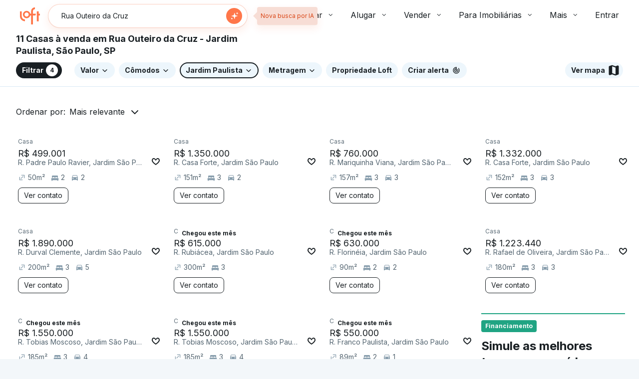

--- FILE ---
content_type: text/html;charset=utf-8
request_url: https://pageview-notify.rdstation.com.br/send
body_size: -72
content:
ec18ead9-f3a6-4c02-9580-14211fe63c78

--- FILE ---
content_type: text/javascript; charset=utf-8
request_url: https://content.loft.com.br/sales/_next/static/chunks/2837-4ef17db15993ec6a.js
body_size: 14184
content:
"use strict";(self.webpackChunk_N_E=self.webpackChunk_N_E||[]).push([[2837],{52396:function(e,t,n){n.d(t,{H:function(){return g}});var r=n(46393),a=n(19436),o="https://wa.me/+551149505762",i="Pode entrar, a casa \xe9 sua",l={"pt-br":{title:i,fields:{email:"E-mail",name:"Nome completo",phone:"Celular",password:"Senha",otp:"Digite o c\xf3digo"},separator:"ou",social:{"google-oauth2":{label:"Continuar com Google",failed:"N\xe3o foi poss\xedvel fazer login com Google"},microsoft:{label:"Continuar com Microsoft",failed:"N\xe3o foi poss\xedvel fazer login com Microsoft"}},editProfile:{title:"Perfil",action:"Salvar altera\xe7\xf5es",saved:"Dados alterados com sucesso",failToSave:"N\xe3o foi poss\xedvel salvar altera\xe7\xf5es",couldNotFetch:"N\xe3o conseguimos obter os dados da sua conta. Por favor, entre em contato com o suporte.",askToEditPhone:"Se precisar alterar o telefone, ",askToEditPhoneLinkLabel:"fale com a gente.",askToEditPhoneLinkHref:o},privacyPolicy:{message:"Com essas informa\xe7\xf5es, voc\xea recebe um atendimento personalizado. Confira nossa",linkLabel:"Pol\xedtica de Privacidade.",linkHref:"https://loft.com.br/institucional/politica-de-privacidade"},privacyPolicyWithRecaptcha:r.createElement(r.Fragment,null,"Receba um atendimento personalizado. Confira a"," ",r.createElement(a.r,{textStyle:"paragraph-sm",href:"https://loft.com.br/institucional/politica-de-privacidade",target:"_blank"},"Pol\xedtica de Privacidade")," ","da Loft, a"," ",r.createElement(a.r,{textStyle:"paragraph-sm",href:"https://policies.google.com/privacy",target:"_blank"},"Pol\xedtica de privacidade")," ","e"," ",r.createElement(a.r,{textStyle:"paragraph-sm",href:"https://policies.google.com/terms",target:"_blank"},"Termos de servi\xe7o")," ","do Google por usarmos o reCAPTCHA."),authenticationFlow:{startByPhone:{title:i,text:"Vamos enviar um c\xf3digo de confirma\xe7\xe3o para continuarmos.",sendSms:"Receber por SMS",sendWhatsapp:"Receber por WhatsApp",failure:"Algo deu errado. Confirme o n\xfamero do seu celular e tente de novo."},verifyPhoneOtp:{title:"Informe o c\xf3digo",text:"Enviamos um c\xf3digo de confirma\xe7\xe3o para",editLabel:"Editar celular",waitToResend:"Para reenviar o c\xf3digo aguarde ",resend:"N\xe3o recebi o c\xf3digo",failure:"Algo deu errado. Confirme o c\xf3digo enviado para o seu celular."},startByEmail:{title:"Informe seu e-mail",text:"Para continuar, precisamos de mais alguns dados.",sendEmail:"Continuar",failure:"Algo deu errado. Confirme o seu endere\xe7o de e-mail e tente de novo."},verifyEmailOtp:{title:"Informe o c\xf3digo",text:"Enviamos um c\xf3digo de confirma\xe7\xe3o para",editLabel:"Editar e-mail",waitToResend:"Para reenviar o c\xf3digo aguarde ",resend:"N\xe3o recebi o c\xf3digo",failure:"Algo deu errado. Confirme o c\xf3digo enviado para o seu e-mail."},completeProfile:{title:"Estamos quase l\xe1",action:"Confirmar dados",failure:"Algo deu errado. Confirme seus dados e tente de novo.",fields:{phone:{label:"Seu celular"}}},fields:{phone:{label:"Qual \xe9 o n\xfamero do seu celular?"},email:{label:"Seu e-mail"},name:{label:"Qual \xe9 o seu nome completo?"},amIBroker:{label:"Sou corretor(a)"}}},backofficeAuthentication:{title:i,signInByEmailAndPassword:{fields:{email:{label:"Qual \xe9 o seu e-mail?"},password:{label:"Senha"}},action:"Continuar",failed:"E-mail e/ou senha est\xe3o incorretos.",resetPassword:{action:"Esqueci minha senha",failed:"N\xe3o foi poss\xedvel enviar e-mail de recupera\xe7\xe3o de senha.",succeeded:"Enviamos um e-mail com os passos para voc\xea criar uma nova senha."}}},errors:{InvalidEmailOrPasswordError:"Essa senha n\xe3o \xe9 v\xe1lida. Tente de novo ou clique em \u201dEsqueci minha senha\u201d para criar uma nova.",CouldNotAuthenticateError:"Algo deu errado. Tente acessar de novo.",InvalidTokenReceivedError:"Token recebido inv\xe1lido",UnknownValidationError:"Ocorreu um erro inesperado",EmailAlreadyRegisteredError:"Este e-mail j\xe1 est\xe1 cadastrado.",PhoneAlreadyRegisteredError:"Esse celular j\xe1 est\xe1 cadastrado. Acesse sua conta ou use outro n\xfamero",EmailIsRequiredError:"E-mail \xe9 obrigat\xf3rio",PhoneNumberIsRequiredError:"Telefone \xe9 obrigat\xf3rio",InvalidNameError:"Nome inv\xe1lido",PasswordIsRequiredError:"Senha \xe9 obrigat\xf3ria",OTPIsRequiredError:"C\xf3digo de verifica\xe7\xe3o \xe9 obrigat\xf3rio",InvalidCaptchaError:"Captcha inv\xe1lido",InvalidEmailError:"Esse e-mail n\xe3o \xe9 v\xe1lido. Tente de novo.",InvalidPhoneError:"N\xe3o conseguimos enviar o c\xf3digo. Confirme o n\xfamero do seu celular e tente de novo.",InvalidOtpError:"Esse c\xf3digo n\xe3o \xe9 v\xe1lido. Tente de novo.",PasswordlessConflictError:"O celular informado pertence a uma conta diferente da que voc\xea est\xe1 usando no momento. Por favor, \xe9 necess\xe1rio sair da conta atual e repetir o procedimento, ou entrar em contato com o nosso suporte.",AccountConflictError:"Houve um conflito entre contas.",InputPhone:{phoneNumberInvalid:"N\xfamero inv\xe1lido",phoneNumberCountryCodeInvalid:"C\xf3digo do pa\xeds (DDI) inv\xe1lido",phoneNumberTooShort:"N\xfamero muito curto",phoneNumberTooLong:"N\xfamero muito longo"},InvalidPropertyError:"Propriedade inv\xe1lida"},errorComponents:{EmailAlreadyRegisteredError:{text:"J\xe1 existe uma conta com este e-mail. Use outro e-mail ou entre em contato com nossa ",label:"central de atendimento.",href:o}}}},c=n(17481),s=n(63729),u=n(59414),d=n(78801),m=function(e,t){return{title:(null===t||void 0===t?void 0:t.title)||e.title,logo:(null===t||void 0===t?void 0:t.logo)||"https://content.loft.com.br/static/auth/logo-loft.svg",emailPlaceholder:(null===t||void 0===t?void 0:t.emailPlaceholder)||"email@loft.com.br",mainColor:(null===t||void 0===t?void 0:t.mainColor)||d.color.decorative.orange.main,authSdkEnv:(null===t||void 0===t?void 0:t.authSdkEnv)||u.M.production,source:(null===t||void 0===t?void 0:t.source)||"unknown",env:(null===t||void 0===t?void 0:t.env)||"staging"}},f=n(49824),p=n(90832),h=(0,r.createContext)(null),v=function(e){var t=e.children,n=(0,s.Z)(),a=(0,r.useState)(n.title),o=a[0],i=a[1];return r.createElement(h.Provider,{value:{title:o||n.title,setTitle:i}},t)},g=function(e){var t=e.customConfig,n=e.children,a=l[(null===t||void 0===t?void 0:t.language)||"pt-br"],o=m(a,t);return r.createElement(p.iL,{value:a},r.createElement(s.i,{value:o},r.createElement(f.n4,null,r.createElement(c.I,{environment:o.authSdkEnv},r.createElement(v,null,n)))))}},63729:function(e,t,n){n.d(t,{Z:function(){return i},i:function(){return o}});var r=n(46393),a=(0,r.createContext)(null),o=a.Provider,i=function(){return(0,r.useContext)(a)}},49824:function(e,t,n){n.d(t,{n4:function(){return m},WM:function(){return f},Ct:function(){return h},Bt:function(){return p}});var r=n(53614),a=n(46393),o=n(63729),i=function(e){var t=["Auth4All",e.page];return e.object&&t.push(e.object),t.push(e.action),t.join(" - ")},l=function(e){return(0,r.Z)({modal:e.modal,source:e.source,accountId:e.accountId},e.userProperties||{})},c=function(){return window.location.href.startsWith("http://localhost")},s=function(){return window.location.href.startsWith("https://auth-components-storybook.loft.technology")},u=function(){if(window.heap){var e=function(e,t){window.heap.track(e,t)};return{track:function(t){var n=i(t),r=l(t);e(n,r)},trackEvent:e,onAuthenticate:function(e){window.heap.identify("accountId:".concat(e))}}}return console.warn("window.heap not defined - heap tracking events not sent"),function(){var e=function(e,t){console.warn("window.heap not defined"),(c()||s())&&(console.group("Heap event description: [".concat(e,"]")),console.log("event properties:",t),console.groupEnd())};return{track:function(t){var n=i(t),r=l(t);return e(n,r)},trackEvent:e,onAuthenticate:function(e){console.warn("window.heap not defined"),(c()||s())&&(console.group("Heap event - onAuthenticate"),console.log("window.heap.identify(accountId:".concat(e,")")),console.groupEnd())}}}()},d=(0,a.createContext)(null),m=function(e){var t=e.children,n=(0,a.useState)(null),r=n[0],o=n[1];return(0,a.useEffect)((function(){o(u())}),[]),r&&a.createElement(d.Provider,{value:r},t)},f=function(){return(0,a.useContext)(d)},p=function(){var e=(0,o.Z)(),t=f();return function(n){var a=arguments.length>1&&void 0!==arguments[1]?arguments[1]:{};t.trackEvent(n,(0,r.Z)({modal:!0,source:e.source},a))}},h=function(){return(0,a.useContext)(d).onAuthenticate}},90832:function(e,t,n){n.d(t,{ZK:function(){return i},iL:function(){return o}});var r=n(46393),a=(0,r.createContext)(null),o=a.Provider,i=function(){return(0,r.useContext)(a)}},88848:function(e,t,n){n.d(t,{E:function(){return We}});var r=n(46393),a=n(83966),o=n(37465),i=n(15072),l=n(78801),c=n(96978),s=(0,c.Z)((function(){return{dialogContent:{paddingBottom:l.spacing.inner.base03},forIframe:{padding:0}}})),u="#floating-ui-root{\n  position: relative;\n  z-index: ".concat(10*l.zindex.aboveAll,";\n  }"),d=function(e){var t=e.children,n=e.onBackdropClick,i=e.open,l=e.forIframe,c=void 0!==l&&l,u=s(),d=(0,a.G)().isMobile;return r.createElement(o.u,{onDismiss:n,open:i,width:420,fullScreen:d,className:c?u.forIframe:"","data-testid":"auth-modal"},r.createElement("div",{className:c?"":u.dialogContent},t))},m=function(e){var t=e.children,n=e.onBackdropClick,a=e.open,o=e.forIframe;return r.createElement(i.t,null,r.createElement("style",null,u),r.createElement(d,{onBackdropClick:n,open:a,forIframe:o},t))},f=n(90832),p=n(26897),h=n(63729);function v(e){return function(t){var n=(0,h.Z)();return r.createElement(p.LDProvider,{clientSideID:"production"!==n.env?"6287f48d9aec5814c0072a86":"6287f48d9aec5814c0072a87",reactOptions:{useCamelCaseFlagKeys:!1},options:{fetchGoals:!0,sendEvents:!0,disableSyncEventPost:!0,streaming:!1}},r.createElement(e,Object.assign({},t)))}}var g=n(93773),E=n(35715),y=n(19078),b=(0,c.Z)((function(){return{content:{padding:l.spacing.inner.base08,width:"100%",boxSizing:"border-box",margin:"0 auto",overflowX:"hidden"},form:{"& .Copan_Button":{marginTop:l.spacing.layout.base02}},input:{display:"flex",flexDirection:"column",justifyContent:"center",alignItems:"center",marginTop:l.spacing.layout.base03,"& label, & .Copan_TextField-HelperTextWrapper":{alignSelf:"flex-start"}},inputPhone:{"& .Copan_TextField-InputWrapper":{paddingTop:0,paddingBottom:0,overflow:"visible","& .iti":{padding:l.spacing.inner.base03,paddingLeft:0,"& .iti__flag-container":{left:"-".concat(l.spacing.inner.base03)}}}},otpInputLabel:{alignSelf:"flex-start"},CircularProgressContainer:{display:"flex",justifyContent:"center",marginTop:l.spacing.layout.base02},inputCode:{"& .Copan_TextField-InputWrapper":{display:"none"}},inputPassword:{position:"relative"},inputPasswordToggle:{border:"none",backgroundColor:"transparent",position:"absolute",cursor:"pointer",right:l.spacing.inner.base03,marginTop:l.spacing.layout.base02,top:"26px",margin:0,padding:0},text:{margin:"".concat(l.spacing.layout.base03," 0 0 0")},editOtpFieldLink:{margin:"".concat(l.spacing.layout.base," 0 0 0")},resendSmsLink:{textAlign:"center",padding:"".concat(l.spacing.inner.base02," 0")},resetPasswordLink:{display:"inline-block",marginTop:"".concat(l.spacing.layout.base," !important")},passwordCheckList:{listStyle:"none",margin:"".concat(l.spacing.layout.base03," 0 0 0"),padding:0},passwordCheckItem:{display:"flex",padding:"".concat(l.spacing.layout.base," 0")},passwordCheckText:{marginLeft:"10px"},privacyPolicyMessage:{display:"inline-flex",marginTop:"".concat(l.spacing.layout.base03)},privacyPolicyMessageIcon:{marginRight:"10px",minWidth:"24px"}}}),{index:1}),C=function(e){var t=e.children,n=(0,y.Z)(e,["children"]),a=b();return r.createElement("form",{onSubmit:function(e){return e.preventDefault(),null},"data-testid":n["data-testid"]},r.createElement("div",{className:a.form},t))},A=n(4722),k=n(57104),S=n(8533),P=n(51788),T=n(53614),w=n(54834),B=n(2661),x=n(41829);B.registerLocale(x);var I=function(){return function(e){return Object.entries(e).reduce((function(e,t){var n=(0,S.Z)(t,2),r=n[0],a=n[1];return(0,w.Z)((0,T.Z)({},e),(0,k.Z)({},r.toLowerCase(),a))}),{})}(B.getNames("pt"))},O=(0,c.Z)((function(){return{hideFlag:{"& .iti__flag-container":{display:"none"},"& .iti--allow-dropdown input":{paddingLeft:l.spacing.inner.base03,width:"calc(100% + ".concat(76,"px)")}}}}),{index:1}),Z=n(97e3),N=n.n(Z),_=n(94289),M=function(e){null===e||void 0===e||e.setNumber(e.getNumber())},L=function(e){var t,n=e.hideCountrySelector,a=void 0!==n&&n,o=e.initialCountry,i=void 0===o?"br":o,l=e.preferredCountries,c=void 0===l?["br"]:l,s=e.phoneValidation,u=void 0===s||s,d=e.intl,m=void 0===d?{}:d,f=e.name,p=e.className,h=e.onChange,v=e.onBlur,g=e.error,E=e.setPhoneIsValid,b=e.helperText,C=e.customProps,T=e.clearErrorAndApplyStyle,w=(0,y.Z)(e,["hideCountrySelector","initialCountry","preferredCountries","phoneValidation","intl","name","className","onChange","onBlur","error","setPhoneIsValid","helperText","customProps","clearErrorAndApplyStyle"]),B=(0,r.useRef)();(0,r.useImperativeHandle)(null===(t=C.input)||void 0===t?void 0:t.ref,(function(){return B.current}));var x=(0,r.useState)(a),Z=x[0],L=x[1],R=(0,r.useState)(),D=R[0],F=R[1],V=O(),j=(0,A.Z)(p,(0,k.Z)({},V.hideFlag,Z)),H=(0,r.useMemo)((function(){return function(e){return[e.phoneNumberInvalid,e.phoneNumberCountryCodeInvalid,e.phoneNumberTooShort,e.phoneNumberTooLong,e.phoneNumberInvalid]}(m)}),[m]),z=(0,r.useMemo)((function(){return I()}),[]),U=(0,S.Z)(function(e){var t=e.onCountryChange,n=e.initialCountry,a=e.preferredCountries,o=e.localizedCountries,i=(0,r.useState)(null),l=i[0],c=i[1],s=(0,r.useRef)(),u=(0,r.useCallback)((function(e){var r;if(null===(r=s.current)||void 0===r||r.removeEventListener("countrychange",t),e){var i=N()(e,{initialCountry:n,preferredCountries:a,localizedCountries:o,utilsScript:_,nationalMode:!0,formatOnDisplay:!0,separateDialCode:!0});e.addEventListener("countrychange",t),c(i)}s.current=e}),[]);return(0,r.useEffect)((function(){if(document){var e=document.createElement("style");e.innerHTML=".iti.iti--container { z-index: 1400; }",document.head.append(e)}}),[]),[u,s,l]}({onCountryChange:function(){return L(!1)},initialCountry:i,preferredCountries:c,localizedCountries:z}),3),K=U[0],q=U[1],W=U[2];return(0,r.useEffect)((function(){if(W){var e;M(W);var t={currentTarget:{value:null===q||void 0===q||null===(e=q.current)||void 0===e?void 0:e.value}};null===h||void 0===h||h(t),B.current.value=W.getNumber()}}),[W]),(0,r.useEffect)((function(){L(a)}),[a]),r.createElement(r.Fragment,null,r.createElement(P.n,Object.assign({},w,{id:"input-".concat(f),onChange:function(e){M(W),null===W||void 0===W||W.setNumber(W.getNumber()),B.current.value=W.getNumber(),null===h||void 0===h||h(e),F(null),T()},onBlur:function(e){var t=u&&W&&!W.isValidNumber()?H[W.getValidationError()]||H[0]:null;null===E||void 0===E||E(!t),t?F(t):(F(null),T()),null===v||void 0===v||v(e)},type:"tel",error:Boolean(D)||g,helperText:D||b,className:j,customProps:{input:{ref:K,style:{width:"auto"}}},placeholder:"__ _____-____"})),r.createElement("input",{type:"hidden",name:f,ref:B}))};L.displayName="InternationalPhoneField";var R=function(e){var t,n=b(),a=(0,f.ZK)(),o=(0,r.useState)(""),i=o[0],l=o[1],c=r.createRef();return(0,r.useEffect)((function(){var t;e.set(null===(t=c.current)||void 0===t?void 0:t.value)}),[i,null===(t=c.current)||void 0===t?void 0:t.value]),r.createElement(L,{id:"input-".concat(e.name),"data-testid":"input-".concat(e.name),name:e.name,label:e.label,defaultValue:e.value||"",disabled:e.readOnly,onChange:function(e){var t;l(null===(t=e.target)||void 0===t?void 0:t.value)},setPhoneIsValid:function(t){e.setHasError(!t)},error:e.hasError||!1,className:(0,A.Z)(n.input,n.inputPhone),intl:a.errors.InputPhone,fullWidth:!0,customProps:{input:{ref:c}},helperText:e.helperText,clearErrorAndApplyStyle:e.clearError})},D=n(7931),F=n(40231),V=n(19436),j=function(e){var t=e.onClick,n=e.isRecaptchaEnabled,a=b(),o=(0,f.ZK)();return r.createElement("div",{className:a.privacyPolicyMessage},r.createElement(D.s,{size:"md",color:l.color.icon.muted,className:a.privacyPolicyMessageIcon}),r.createElement(F.Z,{textStyle:"paragraph-sm",variant:"secondary"},n?r.createElement(r.Fragment,null," ",o.privacyPolicyWithRecaptcha):r.createElement(r.Fragment,null,o.privacyPolicy.message," ",r.createElement(V.r,{textStyle:"paragraph-sm",onClick:t,href:o.privacyPolicy.linkHref,target:"_blank"},o.privacyPolicy.linkLabel))))},H=n(11534),z=n(69268),U=n(94240),K=n(49824),q=n(17481);var W,G=n(70823),X=n(85533),Q=function(e,t,n,r){var a=function(n){var r=o.errors[null===n||void 0===n?void 0:n.message]||e;t.set({text:r,severity:"negative"})},o=(0,f.ZK)(),i=(0,h.Z)(),l=(0,K.WM)();return function(e){console.warn(e);var t=!1;r?(r.forEach((function(r){var a;e.fields&&(0,G.Z)(e.fields,Array)&&(null===(a=e.fields)||void 0===a||a.forEach((function(e){var a=e.name,c=e.code;if(a===r.name){var s=o.errors[c];s&&(r.setError(s),t=!0),function(e,t,n,r){e!==X.XY.PhoneAlreadyRegisteredError&&e!==X.XY.EmailAlreadyRegisteredError||t.track({page:"On Create Or Update",action:"Conflict Error",source:n.source,userProperties:{page:r.page,conflictType:e===X.XY.PhoneAlreadyRegisteredError?"primaryPhone":"primaryEmail"}})}(c,l,i,n)}})))})),t||a(e)):a(e)}},Y="6LeIxAcTAAAAAJcZVRqyHh71UMIEGNQ_MXjiZKhI",$="6Lc62qsfAAAAAL51sbeM2181mU3alNPsz3Z1gVIo",J={startByPhone:{view:"Auth4All - Start Phone Modal - View",clickBack:"Auth4All - Start Phone Modal - Click Back",primaryAction:"Auth4All - Start Phone Modal - SMS Click Next",primaryActionSuccess:"Auth4All - Start Phone Modal - SMS Sent",secondaryAction:"Auth4All - Start Phone Modal - WhatsApp Click Next",secondaryActionSuccess:"Auth4All - Start Phone Modal - WhatsApp Sent",privacyPolicyClick:"Auth4All - Start Phone Modal - Privacy Policy Click"},verifyPhoneOtp:{view:"Auth4All - Verify Phone OTP - View",clickBack:"Auth4All - Verify Phone OTP - Click Back",primaryAction:"Auth4All - Verify Phone OTP - Submit Confirm",primaryActionSuccess:"Auth4All - Verify Phone OTP - Confirm Success",secondaryAction:"Auth4All - Verify Phone OTP - Click Resend",invalidCode:"Auth4All - Verify Phone OTP - Invalid Code",clickEdit:"Auth4All - Verify Phone OTP - Phone Edit Click"},startByEmail:{view:"Auth4All - Set Email - View",clickBack:"Auth4All - Set Email - Click Back",primaryAction:"Auth4All - Set Email - Click Next",primaryActionSuccess:"Auth4All - Set Email - Success",conflictError:"Auth4All - On Create Or Update - Conflict Error"},verifyEmailOtp:{view:"Auth4All - Verify Email OTP - View",clickBack:"Auth4All - Verify Email OTP - Click Back",primaryAction:"Auth4All - Verify Email OTP - Submit Confirm",primaryActionSuccess:"Auth4All - Verify Email OTP - Confirm Success",secondaryAction:"Auth4All - Verify Email OTP - Click Resend",invalidCode:"Auth4All - Verify Email OTP - Invalid Code",clickEdit:"Auth4All - Verify Email OTP - Email Edit Click"},completeProfile:{view:"Auth4All - Complete Profile - View",clickBack:"Auth4All - Complete Profile - Click Back",primaryAction:"Auth4All - Complete Profile - Click To Complete",primaryActionSuccess:"Auth4All - Complete Profile - Completed",toggleBroker:function(e){return"Auth4All - Complete Profile - Toggle Broker ".concat(e?"True":"False")}},signIn:"Auth4All - Signed in - Success",signUp:"Auth4All - Signed up - Success"},ee=/^\+(\d{2})(\d{2})(\d{8,9})$/,te=function(e){return"".concat(e).padStart(2,"0")},ne=function(e){var t;return(t={},(0,k.Z)(t,U.h.InputEmail,W.startByEmail),(0,k.Z)(t,U.h.VerifyEmail,W.verifyEmailOtp),(0,k.Z)(t,U.h.CompleteProfile,W.completeProfile),t)[e]};!function(e){e.startByPhone="startByPhone",e.verifyPhoneOtp="verifyPhoneOtp",e.startByEmail="startByEmail",e.verifyEmailOtp="verifyEmailOtp",e.completeProfile="completeProfile"}(W||(W={}));var re={startByPhone:null,verifyPhoneOtp:W.startByPhone,startByEmail:W.startByPhone,verifyEmailOtp:W.startByEmail,completeProfile:W.startByEmail},ae=function(e){var t=e.text,n=e.value;return r.createElement(r.Fragment,null,t,r.createElement("br",null),r.createElement("b",null,n))},oe=function(e){var t,n=e.step,a=e.text,o=me().fields,i=o.phone,l=o.email;return n===W.verifyPhoneOtp?r.createElement(ae,{text:a,value:(t=i.value,t.match(ee)?t.replace(ee,(function(e,t,n,r){var a=9===r.length?5:4;return"+".concat(t," (").concat(n,") ").concat(r.slice(0,a),"-").concat(r.slice(a))})):t)}):n===W.verifyEmailOtp?r.createElement(ae,{text:a,value:l.value}):r.createElement(r.Fragment,null,a)},ie=function(e){var t=e.step,n=e.title,a=e.text,o=e.children,i=me(),l=i.setTitle,c=i.setText,s=i.currentStep;return(0,r.useEffect)((function(){t===s&&(l(n),c((function(){return r.createElement(oe,{step:t,text:a})})))}),[s]),s===t?r.createElement(r.Fragment,null,o):null},le=n(29034);function ce(e){var t=e.value||"",n=(0,r.useState)(t),a=n[0],o=n[1],i=(0,r.useState)(!1),l=i[0],c=i[1],s=(0,r.useState)(!1),u=s[0],d=s[1],m=(0,r.useState)(e.readonly||!1),f=m[0],p=m[1],h=(0,r.useState)(""),v=h[0],g=h[1],E=(0,r.useState)(null),y=E[0],b=E[1],C=(0,r.useState)(!1),A=C[0],k=C[1],S=function(e){o(e),d(e!==t)};return(0,w.Z)((0,T.Z)({},e),{value:a,set:S,setHasChanged:d,hasError:l,setHasError:c,readOnly:f,setReadOnly:p,hasChanged:u,trim:function(){S(a.trim())},helperText:v,setHelperText:g,touch:function(){k(!0)},touched:A,setError:function(e){g(e),c(!0)},helperComponent:y,setErrorComponent:function(e){b(e),c(!0)},clearError:function(){g(null),b(null),c(!1)}})}var se=function(){var e,t=(0,h.Z)(),n=(0,f.ZK)().authenticationFlow,r=(e={label:n.fields.phone.label,required:!0},ce((0,w.Z)((0,T.Z)({},e),{type:"tel",name:le.sr.phone}))),a=function(e){var t=(0,f.ZK)(),n=ce((0,w.Z)((0,T.Z)({required:!0},e),{type:"email",name:le.sr.email,onBlur:function(){n.required&&!n.value&&(n.setHasError(!0),n.setHelperText(null===t||void 0===t?void 0:t.errors.EmailIsRequiredError))}}));return n}({label:n.fields.email.label,placeholder:t.emailPlaceholder,required:!0}),o=function(e){var t=(0,f.ZK)(),n=ce((0,w.Z)((0,T.Z)({required:!0},e),{type:"text",name:le.sr.name,onBlur:function(){n.required&&!n.value&&(n.setHasError(!0),n.setHelperText(t.errors.InvalidNameError))}}));return n}({label:n.fields.name.label,required:!0}),i=function(e){return ce((0,w.Z)((0,T.Z)({},e),{name:le.sr.amIBroker}))}({label:n.fields.amIBroker.label,value:!1});return{phone:r,email:a,name:o,amIBroker:i}},ue=(0,r.createContext)(void 0),de=function(e){var t=e.children,n=e.closeModal,a=e.onAuthenticated,o=W.startByPhone,i=(0,r.useState)(o),l=i[0],c=i[1],s=(0,r.useState)(""),u=s[0],d=s[1],m=(0,r.useState)(),f=m[0],p=m[1],h=(0,r.useState)(""),v=h[0],g=h[1],E=(0,r.useState)(""),y=E[0],b=E[1],C=(0,r.useState)(""),A=C[0],k=C[1],S=(0,r.useState)(Boolean(n)),P=S[0],T=S[1],w=function(){var e=(0,r.useState)(null),t=e[0];return{set:e[1],value:t}}(),B=(0,K.Bt)(),x=re[l],I=se(),O=function(){c(o),g(""),b("")},Z=function(e){var t=e.fields,n=e.changeStep,r=e.setSmsTokens,a=e.setEmailTokens,o=e.reset,i=e.onAuthenticated,l=(0,q.l)(),c=(0,K.Bt)(),s=(0,K.Ct)(),u=function(){var e=(0,z.Z)((function(e){var t;return(0,H.__generator)(this,(function(n){switch(n.label){case 0:return[4,l.myAccount()];case 1:return[4,n.sent().get(20)];case 2:return t=n.sent(),o(),c(e?J.signUp:J.signIn),s(t.id),i(t,{isSignUp:e}),[2]}}))}));return function(t){return e.apply(this,arguments)}}(),d=function(){var e=(0,z.Z)((function(e){var t,r=arguments;return(0,H.__generator)(this,(function(a){switch(a.label){case 0:return t=r.length>1&&void 0!==r[1]&&r[1],e!==U.h.SignedIn?[3,2]:[4,u(t)];case 1:return a.sent(),[3,3];case 2:n(ne(e)),a.label=3;case 3:return[2]}}))}));return function(t){return e.apply(this,arguments)}}();return{startByPhone:(0,z.Z)((function(){return(0,H.__generator)(this,(function(e){return n(W.verifyPhoneOtp),[2]}))})),verifyPhoneOtp:function(){var e=(0,z.Z)((function(e){var n,a,o;return(0,H.__generator)(this,(function(i){switch(i.label){case 0:return n=e.nextStep,a=e.smsTokens,(o=e.email)&&t.email.set(o),r(a),[4,d(n,!1)];case 1:return i.sent(),[2]}}))}));return function(t){return e.apply(this,arguments)}}(),startByEmail:function(){var e=(0,z.Z)((function(e){var t;return(0,H.__generator)(this,(function(n){switch(n.label){case 0:return(t=e.nextStep)===U.h.VerifyEmail&&c(J.startByEmail.conflictError),[4,d(t)];case 1:return n.sent(),[2]}}))}));return function(t){return e.apply(this,arguments)}}(),verifyEmailOtp:function(){var e=(0,z.Z)((function(e){var t,n,r;return(0,H.__generator)(this,(function(o){switch(o.label){case 0:return t=e.nextStep,n=e.emailTokens,r=e.isSignUp,a(n),[4,d(t,r)];case 1:return o.sent(),[2]}}))}));return function(t){return e.apply(this,arguments)}}(),completeProfile:(0,z.Z)((function(){return(0,H.__generator)(this,(function(e){switch(e.label){case 0:return[4,u(!0)];case 1:return e.sent(),[2]}}))}))}}({fields:I,changeStep:c,setSmsTokens:g,setEmailTokens:b,reset:O,onAuthenticated:a}),N=(0,r.useCallback)((function(){var e=J[l].clickBack;B(e),x?c(x):(O(),null===n||void 0===n||n())}),[l]);(0,r.useEffect)((function(){T(Boolean(x||n)),w.set(null)}),[l]);var _={currentStep:l,changeStep:c,title:u,setTitle:d,text:f,setText:p,fields:I,smsTokens:v,emailTokens:y,handleStepResult:Z,goBack:N,previousStep:x,message:w,phoneAuthenticationMethod:A,setPhoneAuthenticationMethod:k,enableCloseButton:P};return r.createElement(ue.Provider,{value:_},t)},me=function(){return(0,r.useContext)(ue)},fe=function(){var e=J.startByPhone,t=(0,f.ZK)().authenticationFlow.startByPhone,n=(0,q.l)(),a=function(){var e=(0,r.useState)($),t=e[0],n=e[1],a=(0,r.createRef)();return(0,r.useEffect)((function(){n(window.Cypress?Y:$)}),[]),{reCaptchaSiteKey:t,reCaptchaReference:a}}(),o=a.reCaptchaReference,i=a.reCaptchaSiteKey,l=(0,r.useState)(!1),c=l[0],s=l[1],u=(0,K.Bt)(),d=function(e){var t=!(arguments.length>1&&void 0!==arguments[1])||arguments[1],n=(0,p.useFlags)(),a=(0,r.useState)(!1),o=a[0],i=a[1],l=(0,r.useState)(!1),c=l[0],s=l[1];return(0,r.useEffect)((function(){var t;return void 0!==n[e]||c||(i(!0),t=setTimeout((function(){void 0===n[e]&&(s(!0),i(!1))}),1e3)),void 0!==n[e]&&(i(!1),s(!1)),function(){t&&clearTimeout(t)}}),[e,n,c]),{flag:c?t:n[e],flagIsLoading:o}}("whatsapp_priority_otp"),m=d.flag,h=d.flagIsLoading,v=me(),g=v.fields.phone,E=v.handleStepResult,y=v.message,b=v.currentStep,C=v.setPhoneAuthenticationMethod,A=Q(t.failure,y,{page:b},[g]),k=function(){var t=(0,z.Z)((function(t,r){var a,i,l,d;return(0,H.__generator)(this,(function(m){switch(m.label){case 0:if(c||g.hasError)return[2];s(!0),a="sms"===t?{start:e.primaryAction,success:e.primaryActionSuccess}:{start:e.secondaryAction,success:e.secondaryActionSuccess},u(a.start,{phoneAuthenticationMethod:t}),m.label=1;case 1:return m.trys.push([1,6,,7]),i={},r?[4,o.current.executeAsync()]:[3,3];case 2:l=m.sent(),i["g-recaptcha-response"]=l,m.label=3;case 3:return[4,n.authenticationFlow.startByPhone(g.value,t,i)];case 4:return m.sent(),C(t),u(a.success,{phoneAuthenticationMethod:t}),[4,E.startByPhone()];case 5:return m.sent(),[3,7];case 6:return d=m.sent(),A(d),s(!1),[3,7];case 7:return[2]}}))}));return function(e,n){return t.apply(this,arguments)}}();return{phone:g,startingByPhone:c,requestOtpCodeBySms:function(e){return k(U.r.sms,e)},requestOtpCodeByWhatsApp:function(e){return k(U.r.whatsapp,e)},message:y,heapTrackEvent:u,startByPhoneActions:e,reCaptchaReference:o,reCaptchaSiteKey:i,whatsAppPriority:m,flagIsLoading:h}},pe=function(e){var t=e.name,n=e.disabled,a=e.isLoading,o=e.actionLabel,i=e.onClick,l=e.transparent,c=void 0!==l&&l;return r.createElement(g.z,{"data-testid":"form-action",type:"button",color:"primary",variant:c?"secondary":"primary",onClick:i,name:t,fullWidth:!0,disabled:n,loading:a},o)},he=function(e){var t=(0,f.ZK)().authenticationFlow.startByPhone,n=fe(),a=n.phone,o=n.startingByPhone,i=n.requestOtpCodeBySms,l=n.requestOtpCodeByWhatsApp,c=n.heapTrackEvent,s=n.startByPhoneActions,u=n.reCaptchaReference,d=n.reCaptchaSiteKey,m=n.whatsAppPriority,p=n.flagIsLoading,h=[{name:"whatsapp",onClick:l,label:t.sendWhatsapp}];m||h.unshift({name:"sms",onClick:i,label:t.sendSms});return(0,r.useEffect)((function(){c(s.view)}),[]),r.createElement(r.Fragment,null,r.createElement(C,{"data-testid":"start-by-phone"},r.createElement(R,Object.assign({},a)),h.map((function(t,n){return r.createElement(pe,{key:t.name,name:t.name,onClick:function(){return t.onClick(e.recaptchaEnabled)},actionLabel:t.label,disabled:!a.value||a.hasError,isLoading:o||p,transparent:Boolean(n)})})),r.createElement(E.Z,{ref:u,sitekey:d,size:"invisible"})),r.createElement(j,{onClick:function(){return c(s.privacyPolicyClick)}}))},ve=n(98701),ge=n(32758);var Ee=function(e){var t=(0,r.useRef)();return(0,r.useEffect)((function(){t.current=e}),[e]),t.current},ye=function(e){var t=e.activeSingleInput,n=(0,y.Z)(e,["activeSingleInput"]),a=(0,r.useRef)(null),o=Ee(!!t);return(0,r.useLayoutEffect)((function(){a.current&&t&&(a.current.focus(),t!==o&&a.current.select())}),[t,o]),r.createElement("input",Object.assign({type:"text",inputMode:"numeric",autoComplete:"one-time-code",pattern:"[0-9]*",ref:a},n))},be=(0,r.memo)(ye),Ce=function(e){var t=e.length,n=e.isNumberInput,a=e.isDisabled,o=e.hasError,i=e.onChangeOTP,c=e.inputClassName,s=e.inputStyle,u=e.disabledStyle,d=e.focusStyle,m=e.errorStyle,f=(0,y.Z)(e,["length","isNumberInput","isDisabled","hasError","onChangeOTP","inputClassName","inputStyle","disabledStyle","focusStyle","errorStyle"]),p=(0,r.useState)(0),h=p[0],v=p[1],g=(0,r.useState)(Array(t).fill("")),E=g[0],b=g[1],C=(0,r.useCallback)((function(e){var t=e.join("");i(t)}),[i]),A=(0,r.useCallback)((function(e){var t=e;return n&&t?Number(t)>=0?t:"":t}),[n]),k=(0,r.useCallback)((function(e){var t=(0,ge.Z)(E);t[h]=e[0]||"",b(t),C(t)}),[h,C,E]),S=(0,r.useCallback)((function(e){var n=Math.max(Math.min(t-1,e),0);v(n)}),[t]),P=(0,r.useCallback)((function(){S(h-1)}),[h,S]),w=(0,r.useCallback)((function(){S(h+1)}),[h,S]),B=(0,r.useCallback)((function(e){return function(){S(e)}}),[S]),x=(0,r.useCallback)((function(e){var t=A(e.currentTarget.value);t?(k(t),w()):e.preventDefault()}),[k,w,A]),I=(0,r.useCallback)((function(){v(-1)}),[]),O=(0,r.useCallback)((function(e){var t=e.key;switch(t){case"Backspace":case"Delete":e.preventDefault(),E[h]?k(""):P();break;case"ArrowLeft":e.preventDefault(),P();break;case"ArrowRight":e.preventDefault(),w();break;default:t.match(/^[^a-zA-Z0-9]$/)&&e.preventDefault()}}),[h,k,w,P,E]),Z=(0,r.useCallback)((function(e){e.preventDefault();var n=e.clipboardData.getData("text/plain").trim().slice(0,t-h).split("");if(n){var r=0,a=(0,ge.Z)(E);a.forEach((function(e,t){if(t>=h){var o=A(n.shift()||e);o&&(a[t]=o,r=t)}})),b(a),v(Math.min(r+1,t-1)),C(a)}}),[h,A,t,E]),N=(0,r.useCallback)((function(e){return o?(0,T.Z)({},s,m):a?(0,T.Z)({},s,u):e===h?(0,T.Z)({},s,d):s}),[o,a,h]);return(0,r.useEffect)((function(){o&&function(){var e=Array(t).fill("");v(0),b(e)}()}),[o]),r.createElement("div",Object.assign({},f,{style:{display:"flex",columnGap:l.spacing.inner.base02,marginTop:l.spacing.inner.base02}}),(0,ge.Z)(Array(t)).map((function(e,t){return r.createElement(be,{"data-testid":"input-otp-".concat(t),key:"single-input-".concat(t),activeSingleInput:h===t,value:E&&E[t],onFocus:B(t),onChange:x,onKeyDown:O,onBlur:I,onPaste:Z,style:N(t),className:c,disabled:a})})))},Ae=(0,r.memo)(Ce),ke=function(e){var t=e.verifying,n=(0,y.Z)(e,["verifying"]),a=b();return r.createElement("div",{className:a.input},r.createElement(F.Z,{className:a.otpInputLabel},n.label),r.createElement(Ae,{isNumberInput:!0,isDisabled:n.readOnly,hasError:n.hasError||!1,"data-testid":"input-".concat(n.name),inputStyle:{width:"100%",maxWidth:"".concat(42-2*parseInt(l.spacing.inner.base03),"px"),height:"".concat(48-2*parseInt(l.spacing.inner.base03),"px"),textAlign:"center",borderRadius:l.border.radius.md,padding:l.spacing.inner.base03,color:l.color.text.primary,background:l.color.background.primary,transition:"border-color 200 ms cubic-bezier(0.4, 0, 0.2, 1)",border:"2px solid ".concat(l.color.separator.main),outline:"none",boxSizing:"content-box"},disabledStyle:{color:l.color.text.placeholder,background:l.color.background.secondary},focusStyle:{background:l.color.background.primary,border:"2px solid ".concat(l.color.interaction.secondary.border.main)},errorStyle:{background:l.color.background.primary,border:"2px solid ".concat(l.color.feedback.negative.main)},length:n.length,className:"otpContainer",inputClassName:"otpInput",onChangeOTP:function(e){n.set(e),n.clearError()}}),t&&r.createElement("div",{className:a.CircularProgressContainer},r.createElement(ve.V,{size:"md"})),r.createElement(P.n,{id:"input-".concat(n.name),error:n.hasError||!1,helperText:n.helperText||"",className:a.inputCode,"aria-hidden":"true"}))},Se=function(e,t,n,a,o,i,l){var c,s=(0,K.Bt)(),u=(0,r.useState)(!1),d=u[0],m=u[1],p=(0,f.ZK)(),h=(c={label:p.fields.otp,required:!0,length:6},ce((0,w.Z)((0,T.Z)({},c),{name:le.sr.otp}))),v=function(){var r=(0,z.Z)((function(){var r,i,l;return(0,H.__generator)(this,(function(c){switch(c.label){case 0:if(d)return[2];h.setReadOnly(!0),m(!0),s(n.primaryAction),c.label=1;case 1:return c.trys.push([1,4,,5]),[4,a(e.value,h.value)];case 2:return r=c.sent(),s(n.primaryActionSuccess),[4,o(r)];case 3:return c.sent(),[3,5];case 4:return(i=c.sent()).message===X.XY.InvalidOtpError?s(n.invalidCode):console.warn(i),l=p.errors[i.message]||t.failure,m(!1),h.setHasError(!0),h.setError(l),h.set(""),h.setReadOnly(!1),[3,5];case 5:return[2]}}))}));return function(){return r.apply(this,arguments)}}();return(0,r.useEffect)((function(){var e;(null===(e=h.value)||void 0===e?void 0:e.length)===l&&v()}),[h.value]),{otp:h,verifying:d,heapTrackEvent:s}},Pe=function(e){var t=e.field,n=(e.message,e.language),a=e.heapEventActions,o=e.verify,i=e.onVerified,l=e.goBack,c=e.codeLength,s=e.resend,u=b(),d=Se(t,n,a,o,i,0,c),m=d.otp,f=d.verifying,p=d.heapTrackEvent;return(0,r.useEffect)((function(){p(a.view)}),[]),r.createElement(C,{"data-testid":"otp-verification-".concat(t.name)},r.createElement(F.Z,{className:u.editOtpFieldLink},r.createElement(V.r,{onClick:function(){p(a.clickEdit),l()}},n.editLabel)),r.createElement(ke,Object.assign({},m,{verifying:f})),s)};Pe.defaultProps={codeLength:6,goBack:function(){return null}};var Te=function(e){var t,n=e.message,a=e.resend,o=e.language,i=(0,f.ZK)(),l=b(),c=(0,r.useState)(30),s=c[0],u=c[1],d=(0,r.useState)(!1),m=d[0],p=d[1],h=s?"".concat("".concat(te(~~((t=s)/60)),":").concat(te(~~(t%60)))):null;(0,r.useEffect)((function(){var e=s&&setTimeout((function(){u(s-1)}),1e3);return function(){e&&clearTimeout(e)}}),[s]);var v=function(){var e=(0,z.Z)((function(){var e,t;return(0,H.__generator)(this,(function(r){switch(r.label){case 0:if(m)return[2];n.set(null),p(!0),r.label=1;case 1:return r.trys.push([1,3,4,5]),[4,a()];case 2:return r.sent(),u(30),[3,5];case 3:return e=r.sent(),console.warn(e),t=i.errors[null===e||void 0===e?void 0:e.message]||o.failure,n.set({text:t,severity:"negative"}),[3,5];case 4:return p(!1),[7];case 5:return[2]}}))}));return function(){return e.apply(this,arguments)}}();return s||m?r.createElement(F.Z,{className:l.resendSmsLink},o.waitToResend,r.createElement("b",null,h)):r.createElement(F.Z,{className:l.resendSmsLink},r.createElement(V.r,{onClick:v},o.resend))},we=function(){var e=J.verifyPhoneOtp,t=(0,q.l)(),n=(0,f.ZK)().authenticationFlow.verifyPhoneOtp,a=(0,K.Bt)(),o=me(),i=o.changeStep,l=o.fields.phone,c=o.handleStepResult,s=o.message,u=o.phoneAuthenticationMethod,d=function(){var t=(0,z.Z)((function(){return(0,H.__generator)(this,(function(t){return a(e.secondaryAction),i(W.startByPhone),[2]}))}));return function(){return t.apply(this,arguments)}}();return r.createElement(Pe,{field:l,message:s,language:n,heapEventActions:e,verify:function(e,n){return t.authenticationFlow.verifyPhoneOtp(e,n,u)},onVerified:c.verifyPhoneOtp,goBack:function(){return i(W.startByPhone)},resend:r.createElement(Te,{resend:d,language:n,message:s})})},Be=function(e){var t=b();return r.createElement(r.Fragment,null,r.createElement(P.n,{id:"input-".concat(e.name),"data-testid":"input-".concat(e.name),type:e.type||"text",name:e.name,label:e.label,placeholder:e.placeholder||"",value:e.value,disabled:e.readOnly,onChange:function(t){e.set(t.target.value),e.clearError()},error:e.hasError||!1,className:(0,A.Z)(t.input,e.className||""),onBlur:function(){e.onBlur&&e.onBlur(),e.touch()},helperText:e.helperText||"",fullWidth:!0}),e.helperComponent)},xe=/^(([^<>()[\].,;:\s@"]+(\.[^<>()[\].,;:\s@"]+)*)|(".+"))@(([^<>()[\].,;:\s@"]+\.)+[^<>()[\].,;:\s@"]{2,})$/,Ie=function(){var e=(0,f.ZK)().authenticationFlow.startByEmail,t=(0,q.l)(),n=(0,r.useState)(!1),a=n[0],o=n[1],i=(0,r.useState)(!0),l=i[0],c=i[1],s=J.startByEmail,u=(0,K.Bt)(),d=me(),m=d.fields.email,p=d.smsTokens,h=d.handleStepResult,v=d.message,g=d.currentStep,E=Q(e.failure,v,{page:g},[m]);(0,r.useEffect)((function(){c(function(e){return!e.value||e.hasError||!e.value.match(xe)}(m))}),[m.value,m.hasError]);var y=function(){var e=(0,z.Z)((function(e){var n,r;return(0,H.__generator)(this,(function(i){switch(i.label){case 0:if(e.preventDefault(),a||m.hasError)return[2];o(!0),u(s.primaryAction),i.label=1;case 1:return i.trys.push([1,4,,5]),[4,t.authenticationFlow.startByEmail(m.value,p)];case 2:return n=i.sent(),u(s.primaryActionSuccess),[4,h.startByEmail(n)];case 3:return i.sent(),[3,5];case 4:return r=i.sent(),E(r),o(!1),[3,5];case 5:return[2]}}))}));return function(t){return e.apply(this,arguments)}}();return{email:m,invalidEmail:l,startingByEmail:a,onStartByEmail:y,message:v,heapTrackEvent:u,startByEmailActions:s}},Oe=function(){var e=(0,f.ZK)().authenticationFlow.startByEmail,t=Ie(),n=t.email,a=t.invalidEmail,o=t.startingByEmail,i=t.onStartByEmail,l=t.heapTrackEvent,c=t.startByEmailActions;return(0,r.useEffect)((function(){l(c.view)}),[]),r.createElement(C,{"data-testid":"start-by-email"},r.createElement(Be,Object.assign({},n)),r.createElement(g.z,{"data-testid":"form-action",type:"button",color:"primary",onClick:i,fullWidth:!0,disabled:a,loading:o},e.sendEmail))},Ze=function(){var e=J.verifyEmailOtp,t=(0,q.l)(),n=(0,f.ZK)().authenticationFlow.verifyEmailOtp,a=(0,K.Bt)(),o=me(),i=o.changeStep,l=o.fields.email,c=o.smsTokens,s=o.handleStepResult,u=o.message,d=function(){var t=(0,z.Z)((function(){return(0,H.__generator)(this,(function(t){return a(e.secondaryAction),i(W.startByEmail),[2]}))}));return function(){return t.apply(this,arguments)}}();return r.createElement(Pe,{field:l,message:u,language:n,heapEventActions:e,verify:function(e,n){return t.authenticationFlow.verifyEmailOtp(e,n,c)},onVerified:s.verifyEmailOtp,goBack:function(){return i(W.startByEmail)},resend:r.createElement(Te,{resend:d,language:n,message:u})})},Ne=n(51806),_e=function(e){var t=b();return r.createElement("div",{className:t.input},r.createElement(Ne.r,{name:e.name,className:e.className||"",defaultChecked:!!e.value,onChange:function(){return e.set(!e.value)},label:e.label}))},Me=function(e){var t=J.completeProfile,n=(0,f.ZK)().authenticationFlow.completeProfile,a=(0,q.l)(),o=(0,K.Bt)(),i=(0,r.useState)(!1),l=i[0],c=i[1],s=me(),u=s.fields,d=u.name,m=u.phone,p=u.email,h=u.amIBroker,v=s.smsTokens,g=s.emailTokens,E=s.handleStepResult,y=s.message,b=s.currentStep,C=Q(n.failure,y,{page:b},[d,m,p,h]);(0,r.useEffect)((function(){h.hasChanged&&o(t.toggleBroker(h.value))}),[h.value,h.hasChanged]),(0,r.useEffect)((function(){o(t.view)}),[]);var A=function(){var n=(0,z.Z)((function(n){var r,i,s,u;return(0,H.__generator)(this,(function(m){switch(m.label){case 0:if(n.preventDefault(),l)return[2];c(!0),p.trim(),o(t.primaryAction),r=h.value,i=r?function(e){return{interactionType:e||"VISIT",interactionObjectIdentifier:"unknown",context:"BROKER",occurredAt:(new Date).toISOString()}}(e):null,m.label=1;case 1:return m.trys.push([1,4,,5]),[4,a.authenticationFlow.completeProfile(d.value,v,p.value,g,i)];case 2:return s=m.sent(),[4,E.completeProfile(s)];case 3:return m.sent(),o(t.primaryActionSuccess),[3,5];case 4:return u=m.sent(),C(u),c(!1),[3,5];case 5:return[2]}}))}));return function(e){return n.apply(this,arguments)}}();return{name:d,phone:m,email:p,amIBroker:h,completing:l,onCompleteProfile:A}},Le=function(e){var t=(0,f.ZK)().authenticationFlow.completeProfile,n=Me(e.interactionType),a=n.name,o=n.phone,i=n.email,l=n.amIBroker,c=n.onCompleteProfile,s=null===e||void 0===e?void 0:e.skipBrokerQuestion;return r.createElement(C,{"data-testid":"complete-profile"},r.createElement(R,Object.assign({},o,{label:t.fields.phone.label,readOnly:!0})),r.createElement(Be,Object.assign({},i,{readOnly:!0})),r.createElement(Be,Object.assign({},a)),s?null:r.createElement(_e,Object.assign({},l)),r.createElement(g.z,{"data-testid":"form-action",type:"button",color:"primary",onClick:c,fullWidth:!0,disabled:!a.value}," ",t.action))},Re=n(89567),De=n(33328),Fe=v((function(e){var t=e.open,n=e.closeModal,a=e.onAuthenticated,o=(0,q.l)(),i=(0,r.useState)(t),l=i[0],c=i[1],s=(0,r.useState)(!1),u=s[0],d=s[1],f=(0,r.useState)(!1),p=f[0],v=f[1],g=function(){var e=(0,h.Z)().authSdkEnv.accountBffUrl;return{loginUrl:"".concat(e,"/accounts/v2/authorization-code/iframe"),originUrl:e}}(),E=g.loginUrl,y=g.originUrl,b=function(){var e=(0,z.Z)((function(e){var t;return(0,H.__generator)(this,(function(n){switch(n.label){case 0:return n.trys.push([0,3,,4]),[4,o.myAccount()];case 1:return[4,n.sent().get(20)];case 2:return t=n.sent(),null===a||void 0===a||a(t,{isSignUp:e}),c(!1),[3,4];case 3:return n.sent(),v(!1),[3,4];case 4:return[2]}}))}));return function(t){return e.apply(this,arguments)}}();(0,r.useEffect)((function(){c(t)}),[t]),(0,r.useEffect)((function(){var e=function(){var e=(0,z.Z)((function(e){var t,n;return(0,H.__generator)(this,(function(r){switch(r.label){case 0:return e.origin!==y||"login-success"!==e.data?[3,2]:[4,b(!1)];case 1:r.sent(),r.label=2;case 2:return"object"===typeof e.data&&"sso-loft-loaded"===(null===(t=e.data)||void 0===t?void 0:t.type)&&"success"===(null===(n=e.data)||void 0===n?void 0:n.status)&&v(!0),[2]}}))}));return function(t){return e.apply(this,arguments)}}();return window.addEventListener("message",e),function(){return window.removeEventListener("message",e)}}),[y]);var C=(0,r.useCallback)((function(){d(!0)}),[]);return r.createElement(m,{onBackdropClick:function(){null===n||void 0===n||n(),v(!1),d(!1)},open:l,forIframe:!0},r.createElement("iframe",{title:"SSO LOGIN",src:E,width:"100%",height:"650px",style:{border:0,display:u&&p?"block":"none"},onLoad:C,referrerPolicy:"origin"}),!u&&r.createElement(De.k,{centered:!0,style:{height:"500px"}},r.createElement(ve.V,{size:"lg"})),u&&!p&&r.createElement(De.k,{centered:!0,flexDirection:"column",style:{height:"500px"}},r.createElement(Re.a,{size:"xl"}),r.createElement(F.Z,null,"Desculpe, um erro inesperado ocorreu.")))})),Ve=n(38449),je=n(21346),He=n(88590),ze=function(e){var t=e.severity,n=e.text,a=e.onClose;return r.createElement(He.v,{"data-testid":"message",state:t,customProps:a?{closeButton:{title:"Fechar",onClick:a}}:{}},n)},Ue=(0,c.Z)((function(){return{goBackButton:{display:"block",cursor:"pointer"},logo:{display:"block",width:"56px",margin:"".concat(l.spacing.layout.base03," 0")},text:{margin:"".concat(l.spacing.layout.base02," 0 0 0")},header:{display:"flex",justifyContent:"space-between",alignItems:"center"}}})),Ke=function(e){var t=e.logo,n=e.title,a=e.text,o=e.goBack,i=e.enableCloseButton,l=e.message,c=e.hasPreviousStep,s=void 0!==c&&c,u=Ue();return r.createElement("div",null,r.createElement("div",{className:u.header},r.createElement("img",{src:t,className:u.logo,alt:"Logo"}),i&&o&&r.createElement("a",{className:u.goBackButton,onClick:o,onKeyDown:function(e){"Escape"===e.key&&o()},"data-testid":"close-auth-modal",role:"button",tabIndex:0},s?r.createElement(Ve.Y,{size:"md"}):r.createElement(je.T,{size:"md"}))),r.createElement(F.Z,{textStyle:"h4"},n),a&&r.createElement(F.Z,{textStyle:"paragraph-md",variant:"secondary",className:u.text},a),(null===l||void 0===l?void 0:l.value)&&r.createElement(ze,Object.assign({},l.value,{onClose:function(){return l.set(null)}})))},qe=function(e){var t,n,a,o,i=e.customModalMessages,l=(0,h.Z)().logo,c=me(),s=c.title,u=c.text,d={logo:l,title:s,text:u,goBack:c.goBack,enableCloseButton:c.enableCloseButton,message:c.message,hasPreviousStep:!!c.previousStep};c.currentStep===W.startByPhone&&(d.title=null!==(a=null===i||void 0===i||null===(t=i.login)||void 0===t?void 0:t.title)&&void 0!==a?a:s,d.text=null!==(o=null===i||void 0===i||null===(n=i.login)||void 0===n?void 0:n.description)&&void 0!==o?o:u);return r.createElement(Ke,Object.assign({},d))},We=v((function(e){var t,n=e.open,a=e.recaptchaEnabled,o=void 0===a||a,i=e.closeModal,l=e.onAuthenticated,c=e.customModalMessages,s=(0,f.ZK)().authenticationFlow;return localStorage.getItem("iframeAuth")?r.createElement(Fe,{open:n,closeModal:i,onAuthenticated:l}):r.createElement(de,{closeModal:i,onAuthenticated:l},r.createElement(m,{onBackdropClick:i,open:n},r.createElement(qe,{customModalMessages:c}),r.createElement(ie,Object.assign({step:W.startByPhone},s.startByPhone),r.createElement(he,{recaptchaEnabled:o})),r.createElement(ie,Object.assign({step:W.verifyPhoneOtp},s.verifyPhoneOtp),r.createElement(we,null)),r.createElement(ie,Object.assign({step:W.startByEmail},s.startByEmail),r.createElement(Oe,null)),r.createElement(ie,Object.assign({step:W.verifyEmailOtp},s.verifyEmailOtp),r.createElement(Ze,null)),r.createElement(ie,Object.assign({step:W.completeProfile},s.completeProfile,{text:null===c||void 0===c||null===(t=c.register)||void 0===t?void 0:t.description}),r.createElement(Le,null))))}))},92837:function(e,t,n){n.r(t),n.d(t,{default:function(){return S}});var r,a=n(46393),o=n(98701),i=n(86621),l=function(){return a.createElement(i.Z,{"data-testid":"loading",open:!0,style:{zIndex:3e3}},a.createElement(o.V,{size:"lg"}))},c=n(17481),s=n(11534),u=n(69268);!function(e){e.LOADING="LOADING",e.AUTHENTICATED="AUTHENTICATED",e.NOT_AUTHENTICATED="NOT_AUTHENTICATED"}(r||(r={}));var d=n(88848),m=function(e){var t=function(e,t){var n=(0,a.useState)(r.LOADING),o=n[0],i=n[1],l=function(e,n){i(r.AUTHENTICATED),null===t||void 0===t||t(e,n)},c=function(){var t=(0,u.Z)((function(){var t,n,a,o,c,u;return(0,s.__generator)(this,(function(s){switch(s.label){case 0:return[4,e.isAuthenticated()];case 1:return s.sent()?[4,e.myAccount()]:[3,4];case 2:return[4,s.sent().get()];case 3:if(a=s.sent(),o=null===a||void 0===a?void 0:a.name,c=null===a||void 0===a||null===(t=a.primaryEmail)||void 0===t?void 0:t.address,u=null===a||void 0===a||null===(n=a.primaryPhone)||void 0===n?void 0:n.verified,o&&c&&u)return l(a,{isSignUp:!1}),[2];s.label=4;case 4:return i(r.NOT_AUTHENTICATED),[2]}}))}));return function(){return t.apply(this,arguments)}}();return{status:o,checkAuthenticationStatus:c,setStatusAuthenticated:l}}((0,c.l)(),e.onAuthenticated),n=t.status,o=t.checkAuthenticationStatus,i=t.setStatusAuthenticated;return(0,a.useEffect)((function(){o()}),[]),n===r.LOADING?a.createElement(l,null):n===r.AUTHENTICATED?e.children?a.createElement(a.Fragment,null,e.children):null:a.createElement(d.E,{recaptchaEnabled:e.recaptchaEnabled,open:!0,onAuthenticated:i,closeModal:e.closeModal,customModalMessages:e.customModalMessages})},f=n(52396),p=n(45077),h=n(7564),v=n(50338),g=n(8533),E=n(51349),y=function(e){try{return new URL(e)}catch(t){return E.k.warning('URL "'.concat(e,'" could not be parsed'),{context:{description:t.message}}),null}},b=function(e,t,n){var r=function(e){var t;return"localhost"===(null===(t=y(e))||void 0===t?void 0:t.hostname)}(t),a=function(e){var t=(0,g.Z)((e||"").split(":"),2),n=t[0],r=t[1];return n&&r?{sessionId:n,idToken:r}:null}(n);return Boolean(e&&r&&a)?function(e,t){var n=t.sessionId,r=t.idToken,a=new URL(e);return a.searchParams.append("session_id",n),a.searchParams.append("id_token",r),a.toString()}(t,a):t},C=["loft.com.br","loft.technology","localhost"],A=function(e,t,n){var r=v.j.HOMEPAGE.toString(),a=function(e){var t=y(e);return/^\/[^/].*$/.test(e)||C.some((function(e){return null===t||void 0===t?void 0:t.hostname.endsWith(e)}))}(t)?t:r;return b(e,a,n)};var k=function(e){var t=e.isStagingEnv,n=e.closeModal,r=e.originPage,o=e.afterAuthenticate,i=e.children,l=e.customModalMessages,d=function(e,t,n){var r=(0,c.l)(),a=(0,h.m)().setAccount;return function(){var o=(0,u.Z)((function(o,i){var l,c;return(0,s.__generator)(this,(function(s){switch(s.label){case 0:return l=i.isSignUp,a(o),n?[4,n(o,{isSignUp:l})]:[3,2];case 1:return s.sent(),[3,4];case 2:return t?[4,r.getAuthorizationToken()]:[3,4];case 3:c=s.sent(),window.location.href=A(e,t,c),s.label=4;case 4:return[2]}}))}));return function(e,t){return o.apply(this,arguments)}}()}(t,r,o);return a.createElement(m,{closeModal:n,onAuthenticated:d,customModalMessages:l},i)},S=function(e){var t=e.opened,n=e.title,r=e.closeModal,o=e.originPage,i=e.afterAuthenticate,l=e.children,c=e.customModalMessages,s="production";return t&&a.createElement(f.H,{customConfig:{authSdkEnv:p.Z[s],source:"webnext",title:n,env:s}},a.createElement(k,{isStagingEnv:!1,closeModal:r,originPage:o,afterAuthenticate:i,customModalMessages:c},l))}}}]);

--- FILE ---
content_type: text/javascript; charset=utf-8
request_url: https://content.loft.com.br/sales/_next/static/chunks/9275-af380504029f4501.js
body_size: 14722
content:
"use strict";(self.webpackChunk_N_E=self.webpackChunk_N_E||[]).push([[9275],{46332:function(e,n,t){t.d(n,{L:function(){return o}});var r=t(46393),o=function(){return r.createElement(r.Fragment,null,r.createElement("path",{d:"M12 14.61L17.3124 9.28995C17.6985 8.90335 18.3244 8.90335 18.7104 9.28995C19.0965 9.67656 19.0965 10.3034 18.7104 10.69L12.699 16.71C12.3612 17.0483 11.8398 17.0906 11.4561 16.8369C11.4012 16.8007 11.3492 16.7584 11.301 16.71L5.28954 10.69C4.90349 10.3034 4.90349 9.67656 5.28954 9.28995C5.67559 8.90335 6.3015 8.90335 6.68755 9.28995L12 14.61Z",fill:"#191F23"}))};o.displayName="AngleDownIconCopanIcon"},36241:function(e,n,t){t.d(n,{Y:function(){return o}});var r=t(46393),o=function(){return r.createElement(r.Fragment,null,r.createElement("path",{d:"M8.39143 13L12.71 17.3124C13.0967 17.6985 13.0967 18.3244 12.71 18.7104C12.3234 19.0965 11.6966 19.0965 11.31 18.7104L5.28995 12.699C4.95167 12.3612 4.90939 11.8398 5.1631 11.4561C5.19934 11.4012 5.24163 11.3492 5.28995 11.301L11.31 5.28954C11.6966 4.90349 12.3234 4.90349 12.71 5.28954C13.0967 5.67559 13.0967 6.3015 12.71 6.68755L8.3914 11H18C18.5523 11 19 11.4477 19 12C19 12.5523 18.5523 13 18 13H8.39143Z",fill:"#191F23"}))};o.displayName="ArrowLeftIconCopanIcon"},8860:function(e,n,t){t.d(n,{W:function(){return o}});var r=t(46393),o=function(){return r.createElement(r.Fragment,null,r.createElement("path",{fillRule:"evenodd",clipRule:"evenodd",d:"M11 18C7.13401 18 4 14.866 4 11C4 7.13401 7.13401 4 11 4C14.866 4 18 7.13401 18 11C18 12.8276 17.2996 14.4917 16.1525 15.7383L19.7071 19.2929C20.0976 19.6834 20.0976 20.3166 19.7071 20.7071C19.3166 21.0976 18.6834 21.0976 18.2929 20.7071L14.594 17.0082C13.5434 17.638 12.314 18 11 18ZM11 16C13.7614 16 16 13.7614 16 11C16 8.23858 13.7614 6 11 6C8.23858 6 6 8.23858 6 11C6 13.7614 8.23858 16 11 16Z",fill:"#191F23"}))};o.displayName="SearchIconCopanIcon"},94901:function(e,n,t){t.d(n,{s:function(){return s},x:function(){return l}});var r=t(95610),o=t(96978),i=t(76313),a=t(14269),l=(0,o.Z)((function(){return(0,i.Z)({paper:{boxShadow:a.shape.elevation.sm,borderRadius:a.shape.border.radius.medium,border:"1px solid",borderColor:a.color.base.neutral[200],"& .MuiList-root":{paddingTop:a.spacing["03"],paddingBottom:a.spacing["03"],"& .MuiMenuItem-root":{minHeight:"unset"}}}})}),{name:"CopanMenu",index:1}),s=(0,o.Z)((function(){return(0,i.Z)({smallMenuItems:{"& .MuiMenuItem-root":(0,r.__assign)({},a.typography.paragraph.sm)},mediumMenuItems:{"& .MuiMenuItem-root":(0,r.__assign)({},a.typography.paragraph.md)}})}),{name:"CopanMenu",index:1})},50997:function(e,n,t){t.d(n,{d:function(){return u},wT:function(){return d}});var r=t(46393),o=t(46793),i=t(46332),a=t(96978),l=t(76313),s=(0,a.Z)((function(){return(0,l.Z)({icon:{marginRight:12,position:"absolute",right:0,top:"calc(50% - 12px)",pointerEvents:"none"}})}),{name:"CopanSelectIcon",index:1}),d=function(){var e=s();return r.createElement(o.J,{className:e.icon,size:"md",color:"black"},r.createElement(i.L,null))},u=function(){var e=s();return r.createElement(o.J,{className:e.icon,size:"md",color:"muted"},r.createElement(i.L,null))}},27454:function(e,n,t){t.d(n,{n:function(){return D}});var r=t(95610),o=t(46393),i=t(4722),a=t(32341),l=t(24762),s=t(47272),d=t(13549),u=t(36161),c=t(12675),p=t(80854),f=t(36024),m=t(58502),h=o.forwardRef((function(e,n){var t=e.children,r=e.classes,s=e.className,d=(e.color,e.component),u=void 0===d?"label":d,f=(e.disabled,e.error,e.filled,e.focused,e.required,(0,l.Z)(e,["children","classes","className","color","component","disabled","error","filled","focused","required"])),h=(0,p.Z)(),v=(0,c.Z)({props:e,muiFormControl:h,states:["color","required","focused","disabled","error","filled"]});return o.createElement(u,(0,a.Z)({className:(0,i.Z)(r.root,r["color".concat((0,m.Z)(v.color||"primary"))],s,v.disabled&&r.disabled,v.error&&r.error,v.filled&&r.filled,v.focused&&r.focused,v.required&&r.required),ref:n},f),t,v.required&&o.createElement("span",{"aria-hidden":!0,className:(0,i.Z)(r.asterisk,v.error&&r.error)},"\u2009","*"))})),v=(0,f.Z)((function(e){return{root:(0,a.Z)({color:e.palette.text.secondary},e.typography.body1,{lineHeight:1,padding:0,"&$focused":{color:e.palette.primary.main},"&$disabled":{color:e.palette.text.disabled},"&$error":{color:e.palette.error.main}}),colorSecondary:{"&$focused":{color:e.palette.secondary.main}},focused:{},disabled:{},error:{},filled:{},required:{},asterisk:{"&$error":{color:e.palette.error.main}}}}),{name:"MuiFormLabel"})(h),g=o.forwardRef((function(e,n){var t=e.classes,r=e.className,s=e.disableAnimation,d=void 0!==s&&s,u=(e.margin,e.shrink),f=(e.variant,(0,l.Z)(e,["classes","className","disableAnimation","margin","shrink","variant"])),m=(0,p.Z)(),h=u;"undefined"===typeof h&&m&&(h=m.filled||m.focused||m.adornedStart);var g=(0,c.Z)({props:e,muiFormControl:m,states:["margin","variant"]});return o.createElement(v,(0,a.Z)({"data-shrink":h,className:(0,i.Z)(t.root,r,m&&t.formControl,!d&&t.animated,h&&t.shrink,"dense"===g.margin&&t.marginDense,{filled:t.filled,outlined:t.outlined}[g.variant]),classes:{focused:t.focused,disabled:t.disabled,error:t.error,required:t.required,asterisk:t.asterisk},ref:n},f))})),b=(0,f.Z)((function(e){return{root:{display:"block",transformOrigin:"top left"},focused:{},disabled:{},error:{},required:{},asterisk:{},formControl:{position:"absolute",left:0,top:0,transform:"translate(0, 24px) scale(1)"},marginDense:{transform:"translate(0, 21px) scale(1)"},shrink:{transform:"translate(0, 1.5px) scale(0.75)",transformOrigin:"top left"},animated:{transition:e.transitions.create(["color","transform"],{duration:e.transitions.duration.shorter,easing:e.transitions.easing.easeOut})},filled:{zIndex:1,pointerEvents:"none",transform:"translate(12px, 20px) scale(1)","&$marginDense":{transform:"translate(12px, 17px) scale(1)"},"&$shrink":{transform:"translate(12px, 10px) scale(0.75)","&$marginDense":{transform:"translate(12px, 7px) scale(0.75)"}}},outlined:{zIndex:1,pointerEvents:"none",transform:"translate(14px, 20px) scale(1)","&$marginDense":{transform:"translate(14px, 12px) scale(1)"},"&$shrink":{transform:"translate(14px, -6px) scale(0.75)"}}}}),{name:"MuiInputLabel"})(g),y=t(31848),Z=t(77156),C=t(42859),x=o.forwardRef((function(e,n){var t=e.children,r=e.classes,s=e.className,d=e.color,u=void 0===d?"primary":d,c=e.component,p=void 0===c?"div":c,f=e.disabled,h=void 0!==f&&f,v=e.error,g=void 0!==v&&v,b=e.fullWidth,x=void 0!==b&&b,E=e.focused,w=e.hiddenLabel,M=void 0!==w&&w,S=e.margin,R=void 0===S?"none":S,N=e.required,k=void 0!==N&&N,P=e.size,I=e.variant,F=void 0===I?"standard":I,L=(0,l.Z)(e,["children","classes","className","color","component","disabled","error","fullWidth","focused","hiddenLabel","margin","required","size","variant"]),T=o.useState((function(){var e=!1;return t&&o.Children.forEach(t,(function(n){if((0,Z.Z)(n,["Input","Select"])){var t=(0,Z.Z)(n,["Select"])?n.props.input:n;t&&(0,y.B7)(t.props)&&(e=!0)}})),e})),W=T[0],O=T[1],D=o.useState((function(){var e=!1;return t&&o.Children.forEach(t,(function(n){(0,Z.Z)(n,["Input","Select"])&&(0,y.vd)(n.props,!0)&&(e=!0)})),e})),_=D[0],A=D[1],B=o.useState(!1),$=B[0],H=B[1],z=void 0!==E?E:$;h&&z&&H(!1);var q=o.useCallback((function(){A(!0)}),[]),K={adornedStart:W,setAdornedStart:O,color:u,disabled:h,error:g,filled:_,focused:z,fullWidth:x,hiddenLabel:M,margin:("small"===P?"dense":void 0)||R,onBlur:function(){H(!1)},onEmpty:o.useCallback((function(){A(!1)}),[]),onFilled:q,onFocus:function(){H(!0)},registerEffect:undefined,required:k,variant:F};return o.createElement(C.Z.Provider,{value:K},o.createElement(p,(0,a.Z)({className:(0,i.Z)(r.root,s,"none"!==R&&r["margin".concat((0,m.Z)(R))],x&&r.fullWidth),ref:n},L),t))})),E=(0,f.Z)({root:{display:"inline-flex",flexDirection:"column",position:"relative",minWidth:0,padding:0,margin:0,border:0,verticalAlign:"top"},marginNormal:{marginTop:16,marginBottom:8},marginDense:{marginTop:8,marginBottom:4},fullWidth:{width:"100%"}},{name:"MuiFormControl"})(x),w=t(57411),M=t(88483),S={standard:s.Z,filled:d.Z,outlined:u.Z},R=o.forwardRef((function(e,n){var t=e.autoComplete,r=e.autoFocus,s=void 0!==r&&r,d=e.children,u=e.classes,c=e.className,p=e.color,f=void 0===p?"primary":p,m=e.defaultValue,h=e.disabled,v=void 0!==h&&h,g=e.error,y=void 0!==g&&g,Z=e.FormHelperTextProps,C=e.fullWidth,x=void 0!==C&&C,R=e.helperText,N=e.hiddenLabel,k=e.id,P=e.InputLabelProps,I=e.inputProps,F=e.InputProps,L=e.inputRef,T=e.label,W=e.multiline,O=void 0!==W&&W,D=e.name,_=e.onBlur,A=e.onChange,B=e.onFocus,$=e.placeholder,H=e.required,z=void 0!==H&&H,q=e.rows,K=e.rowsMax,V=e.maxRows,U=e.minRows,j=e.select,X=void 0!==j&&j,Y=e.SelectProps,J=e.type,G=e.value,Q=e.variant,ee=void 0===Q?"standard":Q,ne=(0,l.Z)(e,["autoComplete","autoFocus","children","classes","className","color","defaultValue","disabled","error","FormHelperTextProps","fullWidth","helperText","hiddenLabel","id","InputLabelProps","inputProps","InputProps","inputRef","label","multiline","name","onBlur","onChange","onFocus","placeholder","required","rows","rowsMax","maxRows","minRows","select","SelectProps","type","value","variant"]);var te={};if("outlined"===ee&&(P&&"undefined"!==typeof P.shrink&&(te.notched=P.shrink),T)){var re,oe=null!==(re=null===P||void 0===P?void 0:P.required)&&void 0!==re?re:z;te.label=o.createElement(o.Fragment,null,T,oe&&"\xa0*")}X&&(Y&&Y.native||(te.id=void 0),te["aria-describedby"]=void 0);var ie=R&&k?"".concat(k,"-helper-text"):void 0,ae=T&&k?"".concat(k,"-label"):void 0,le=S[ee],se=o.createElement(le,(0,a.Z)({"aria-describedby":ie,autoComplete:t,autoFocus:s,defaultValue:m,fullWidth:x,multiline:O,name:D,rows:q,rowsMax:K,maxRows:V,minRows:U,type:J,value:G,id:k,inputRef:L,onBlur:_,onChange:A,onFocus:B,placeholder:$,inputProps:I},te,F));return o.createElement(E,(0,a.Z)({className:(0,i.Z)(u.root,c),disabled:v,error:y,fullWidth:x,hiddenLabel:N,ref:n,required:z,color:f,variant:ee},ne),T&&o.createElement(b,(0,a.Z)({htmlFor:k,id:ae},P),T),X?o.createElement(M.Z,(0,a.Z)({"aria-describedby":ie,id:k,labelId:ae,value:G,input:se},Y),d):se,R&&o.createElement(w.Z,(0,a.Z)({id:ie},Z),R))})),N=(0,f.Z)({root:{}},{name:"MuiTextField"})(R),k=t(37948),P=t(96978),I=t(76313),F=t(14269),L=(0,P.Z)((function(){return(0,I.Z)({root:{borderRadius:F.shape.border.radius.medium,"& fieldset":{border:"1px solid "+F.color.base.neutral[300],transition:"border-color 200ms cubic-bezier(0.4, 0, 0.2, 1)"},"& .MuiOutlinedInput-root":{"& .MuiOutlinedInput-input":{color:F.color.text.primary,minWidth:72},"&.Mui-disabled":{background:F.color.base.neutral[100],"& .MuiOutlinedInput-input":{color:F.color.text.placeholder},"& fieldset":{borderColor:F.color.base.neutral[300]}},"&:hover fieldset":{borderColor:F.color.base.neutral[900],borderWidth:1},"&.Mui-focused fieldset":{borderColor:F.color.base.neutral[900],borderWidth:2},"&.Mui-error fieldset":{borderColor:F.color.feedback.error.dark}},"& .MuiSelect-select:focus":{background:"transparent"},"& .MuiFormHelperText-root":(0,r.__assign)({margin:F.spacing["01"]+" 0 0"},F.typography.caption),"& .MuiInputAdornment-positionStart":{marginRight:0},"& .MuiInputAdornment-positionEnd":{marginLeft:0}}})}),{name:"CopanTextField",index:1}),T=(0,P.Z)((function(){return(0,I.Z)({small:{"&.MuiOutlinedInput-input":(0,r.__assign)((0,r.__assign)({padding:F.spacing["00"]+" "+F.spacing["01"]},F.typography.paragraph.sm),{"&.MuiSelect-root":{paddingRight:F.spacing["06"]}})},medium:{"&.MuiOutlinedInput-input":(0,r.__assign)((0,r.__assign)({padding:F.spacing["02"]},F.typography.paragraph.md),{"&.MuiSelect-root":{paddingRight:F.spacing["06"]}})},large:{"&.MuiOutlinedInput-input":(0,r.__assign)((0,r.__assign)({padding:F.spacing["03"]},F.typography.paragraph.md),{"&.MuiSelect-root":{paddingRight:F.spacing["06"]}})},textareaContainer:{"& .MuiOutlinedInput-root":{padding:0}},textarea:{"&.MuiOutlinedInput-input":(0,r.__assign)({padding:F.spacing["02"]},F.typography.paragraph.md)},labelContainer:{width:192,minWidth:72},labelContainerFullWidth:{width:"100%"},label:{display:"block",marginBottom:F.spacing["01"]},charCountAlone:{textAlign:"right"},labelWithCharCount:{display:"flex",justifyContent:"space-between"},disabledLabel:{"&.MuiTypography-root":{color:F.color.text.placeholder}},helperText:{"& .MuiFormHelperText-root":{color:F.color.text.primary}},helperTextError:{"& .MuiFormHelperText-root":{color:F.color.feedback.error.main}},revertFontFamily:{"&.MuiOutlinedInput-input":{fontFamily:"revert",letterSpacing:1}}})}),{name:"CopanTextField",index:1}),W=t(94901),O=t(50997),D=(0,o.forwardRef)((function(e,n){var t,a=e.size,l=void 0===a?"medium":a,s=e.classes,d=e.className,u=e.style,c=e.label,p=void 0===c?"":c,f=e.characterCount,m=void 0===f?"":f,h=e.id,v=e.SelectProps,g=void 0===v?{}:v,b=e.inputProps,y=void 0===b?{}:b,Z=(0,r.__rest)(e,["size","classes","className","style","label","characterCount","id","SelectProps","inputProps"]),C=L({}),x=T({}),E=(0,W.s)(),w=(0,r.__assign)((0,r.__assign)({},Z),{id:h,variant:"outlined",classes:(0,r.__assign)((0,r.__assign)({},C),s),className:(0,i.Z)(!p&&d,e.error?x.helperTextError:x.helperText,e.multiline&&x.textareaContainer),inputProps:(0,r.__assign)((0,r.__assign)({},y),{className:(0,i.Z)(y.className,e.multiline?x.textarea:x[l],"password"===e.type&&x.revertFontFamily)}),SelectProps:g});if(e.select&&(w.SelectProps=(0,r.__assign)((0,r.__assign)({},g),{MenuProps:(0,r.__assign)((0,r.__assign)({},g.MenuProps),{className:(0,i.Z)(null===(t=g.MenuProps)||void 0===t?void 0:t.className,E.mediumMenuItems)}),IconComponent:e.disabled?O.d:O.wT,displayEmpty:!0})),p||m){var M=(0,i.Z)(x.label,e.disabled&&x.disabledLabel,!p&&m&&x.charCountAlone,p&&m&&x.labelWithCharCount);return o.createElement("div",{className:(0,i.Z)(d,x.labelContainer,e.fullWidth&&x.labelContainerFullWidth),style:u},o.createElement(k.Z,{component:"label",variant:"label-sm",className:M,htmlFor:h},o.createElement("span",null,p),o.createElement("span",null,m)),o.createElement(N,(0,r.__assign)({ref:n},w,{margin:"none"})))}return o.createElement(N,(0,r.__assign)({ref:n,style:u},w,{margin:"none"}))}));D.displayName="CopanTextField"},23640:function(e,n,t){t.d(n,{I:function(){return a}});var r=t(95610),o=t(46393),i=t(42530),a=function(e){return o.createElement(i.Z,(0,r.__assign)({},e))};a.displayName="CopanTextFieldAdornment"},13549:function(e,n,t){var r=t(32341),o=t(24762),i=t(46393),a=t(4722),l=t(50428),s=t(36024),d=i.forwardRef((function(e,n){var t=e.disableUnderline,s=e.classes,d=e.fullWidth,u=void 0!==d&&d,c=e.inputComponent,p=void 0===c?"input":c,f=e.multiline,m=void 0!==f&&f,h=e.type,v=void 0===h?"text":h,g=(0,o.Z)(e,["disableUnderline","classes","fullWidth","inputComponent","multiline","type"]);return i.createElement(l.Z,(0,r.Z)({classes:(0,r.Z)({},s,{root:(0,a.Z)(s.root,!t&&s.underline),underline:null}),fullWidth:u,inputComponent:p,multiline:m,ref:n,type:v},g))}));d.muiName="Input",n.Z=(0,s.Z)((function(e){var n="light"===e.palette.type,t=n?"rgba(0, 0, 0, 0.42)":"rgba(255, 255, 255, 0.7)",r=n?"rgba(0, 0, 0, 0.09)":"rgba(255, 255, 255, 0.09)";return{root:{position:"relative",backgroundColor:r,borderTopLeftRadius:e.shape.borderRadius,borderTopRightRadius:e.shape.borderRadius,transition:e.transitions.create("background-color",{duration:e.transitions.duration.shorter,easing:e.transitions.easing.easeOut}),"&:hover":{backgroundColor:n?"rgba(0, 0, 0, 0.13)":"rgba(255, 255, 255, 0.13)","@media (hover: none)":{backgroundColor:r}},"&$focused":{backgroundColor:n?"rgba(0, 0, 0, 0.09)":"rgba(255, 255, 255, 0.09)"},"&$disabled":{backgroundColor:n?"rgba(0, 0, 0, 0.12)":"rgba(255, 255, 255, 0.12)"}},colorSecondary:{"&$underline:after":{borderBottomColor:e.palette.secondary.main}},underline:{"&:after":{borderBottom:"2px solid ".concat(e.palette.primary.main),left:0,bottom:0,content:'""',position:"absolute",right:0,transform:"scaleX(0)",transition:e.transitions.create("transform",{duration:e.transitions.duration.shorter,easing:e.transitions.easing.easeOut}),pointerEvents:"none"},"&$focused:after":{transform:"scaleX(1)"},"&$error:after":{borderBottomColor:e.palette.error.main,transform:"scaleX(1)"},"&:before":{borderBottom:"1px solid ".concat(t),left:0,bottom:0,content:'"\\00a0"',position:"absolute",right:0,transition:e.transitions.create("border-bottom-color",{duration:e.transitions.duration.shorter}),pointerEvents:"none"},"&:hover:before":{borderBottom:"1px solid ".concat(e.palette.text.primary)},"&$disabled:before":{borderBottomStyle:"dotted"}},focused:{},disabled:{},adornedStart:{paddingLeft:12},adornedEnd:{paddingRight:12},error:{},marginDense:{},multiline:{padding:"27px 12px 10px","&$marginDense":{paddingTop:23,paddingBottom:6}},input:{padding:"27px 12px 10px","&:-webkit-autofill":{WebkitBoxShadow:"light"===e.palette.type?null:"0 0 0 100px #266798 inset",WebkitTextFillColor:"light"===e.palette.type?null:"#fff",caretColor:"light"===e.palette.type?null:"#fff",borderTopLeftRadius:"inherit",borderTopRightRadius:"inherit"}},inputMarginDense:{paddingTop:23,paddingBottom:6},inputHiddenLabel:{paddingTop:18,paddingBottom:19,"&$inputMarginDense":{paddingTop:10,paddingBottom:11}},inputMultiline:{padding:0},inputAdornedStart:{paddingLeft:0},inputAdornedEnd:{paddingRight:0}}}),{name:"MuiFilledInput"})(d)},42859:function(e,n,t){t.d(n,{Y:function(){return i}});var r=t(46393),o=r.createContext();function i(){return r.useContext(o)}n.Z=o},12675:function(e,n,t){function r(e){var n=e.props,t=e.states,r=e.muiFormControl;return t.reduce((function(e,t){return e[t]=n[t],r&&"undefined"===typeof n[t]&&(e[t]=r[t]),e}),{})}t.d(n,{Z:function(){return r}})},80854:function(e,n,t){t.d(n,{Z:function(){return i}});var r=t(46393),o=t(42859);function i(){return r.useContext(o.Z)}},57411:function(e,n,t){var r=t(24762),o=t(32341),i=t(46393),a=t(4722),l=t(12675),s=t(80854),d=t(36024),u=i.forwardRef((function(e,n){var t=e.children,d=e.classes,u=e.className,c=e.component,p=void 0===c?"p":c,f=(e.disabled,e.error,e.filled,e.focused,e.margin,e.required,e.variant,(0,r.Z)(e,["children","classes","className","component","disabled","error","filled","focused","margin","required","variant"])),m=(0,s.Z)(),h=(0,l.Z)({props:e,muiFormControl:m,states:["variant","margin","disabled","error","filled","focused","required"]});return i.createElement(p,(0,o.Z)({className:(0,a.Z)(d.root,("filled"===h.variant||"outlined"===h.variant)&&d.contained,u,h.disabled&&d.disabled,h.error&&d.error,h.filled&&d.filled,h.focused&&d.focused,h.required&&d.required,"dense"===h.margin&&d.marginDense),ref:n},f)," "===t?i.createElement("span",{dangerouslySetInnerHTML:{__html:"&#8203;"}}):t)}));n.Z=(0,d.Z)((function(e){return{root:(0,o.Z)({color:e.palette.text.secondary},e.typography.caption,{textAlign:"left",marginTop:3,margin:0,"&$disabled":{color:e.palette.text.disabled},"&$error":{color:e.palette.error.main}}),error:{},disabled:{},marginDense:{marginTop:4},contained:{marginLeft:14,marginRight:14},focused:{},filled:{},required:{}}}),{name:"MuiFormHelperText"})(u)},47272:function(e,n,t){var r=t(32341),o=t(24762),i=t(46393),a=t(4722),l=t(50428),s=t(36024),d=i.forwardRef((function(e,n){var t=e.disableUnderline,s=e.classes,d=e.fullWidth,u=void 0!==d&&d,c=e.inputComponent,p=void 0===c?"input":c,f=e.multiline,m=void 0!==f&&f,h=e.type,v=void 0===h?"text":h,g=(0,o.Z)(e,["disableUnderline","classes","fullWidth","inputComponent","multiline","type"]);return i.createElement(l.Z,(0,r.Z)({classes:(0,r.Z)({},s,{root:(0,a.Z)(s.root,!t&&s.underline),underline:null}),fullWidth:u,inputComponent:p,multiline:m,ref:n,type:v},g))}));d.muiName="Input",n.Z=(0,s.Z)((function(e){var n="light"===e.palette.type?"rgba(0, 0, 0, 0.42)":"rgba(255, 255, 255, 0.7)";return{root:{position:"relative"},formControl:{"label + &":{marginTop:16}},focused:{},disabled:{},colorSecondary:{"&$underline:after":{borderBottomColor:e.palette.secondary.main}},underline:{"&:after":{borderBottom:"2px solid ".concat(e.palette.primary.main),left:0,bottom:0,content:'""',position:"absolute",right:0,transform:"scaleX(0)",transition:e.transitions.create("transform",{duration:e.transitions.duration.shorter,easing:e.transitions.easing.easeOut}),pointerEvents:"none"},"&$focused:after":{transform:"scaleX(1)"},"&$error:after":{borderBottomColor:e.palette.error.main,transform:"scaleX(1)"},"&:before":{borderBottom:"1px solid ".concat(n),left:0,bottom:0,content:'"\\00a0"',position:"absolute",right:0,transition:e.transitions.create("border-bottom-color",{duration:e.transitions.duration.shorter}),pointerEvents:"none"},"&:hover:not($disabled):before":{borderBottom:"2px solid ".concat(e.palette.text.primary),"@media (hover: none)":{borderBottom:"1px solid ".concat(n)}},"&$disabled:before":{borderBottomStyle:"dotted"}},error:{},marginDense:{},multiline:{},fullWidth:{},input:{},inputMarginDense:{},inputMultiline:{},inputTypeSearch:{}}}),{name:"MuiInput"})(d)},42530:function(e,n,t){var r=t(32341),o=t(24762),i=t(46393),a=t(4722),l=t(94622),s=t(36024),d=t(42859),u=i.forwardRef((function(e,n){var t=e.children,s=e.classes,u=e.className,c=e.component,p=void 0===c?"div":c,f=e.disablePointerEvents,m=void 0!==f&&f,h=e.disableTypography,v=void 0!==h&&h,g=e.position,b=e.variant,y=(0,o.Z)(e,["children","classes","className","component","disablePointerEvents","disableTypography","position","variant"]),Z=(0,d.Y)()||{},C=b;return b&&Z.variant,Z&&!C&&(C=Z.variant),i.createElement(d.Z.Provider,{value:null},i.createElement(p,(0,r.Z)({className:(0,a.Z)(s.root,u,"end"===g?s.positionEnd:s.positionStart,m&&s.disablePointerEvents,Z.hiddenLabel&&s.hiddenLabel,"filled"===C&&s.filled,"dense"===Z.margin&&s.marginDense),ref:n},y),"string"!==typeof t||v?t:i.createElement(l.Z,{color:"textSecondary"},t)))}));n.Z=(0,s.Z)({root:{display:"flex",height:"0.01em",maxHeight:"2em",alignItems:"center",whiteSpace:"nowrap"},filled:{"&$positionStart:not($hiddenLabel)":{marginTop:16}},positionStart:{marginRight:8},positionEnd:{marginLeft:8},disablePointerEvents:{pointerEvents:"none"},hiddenLabel:{},marginDense:{}},{name:"MuiInputAdornment"})(u)},50428:function(e,n,t){t.d(n,{Z:function(){return C}});var r=t(24762),o=t(32341),i=t(69281),a=t(46393),l=t(4722),s=t(12675),d=t(42859),u=t(36024),c=t(58502),p=t(99519),f=t(36631);function m(e,n){return parseInt(e[n],10)||0}var h="undefined"!==typeof window?a.useLayoutEffect:a.useEffect,v={visibility:"hidden",position:"absolute",overflow:"hidden",height:0,top:0,left:0,transform:"translateZ(0)"},g=a.forwardRef((function(e,n){var t=e.onChange,i=e.rows,l=e.rowsMax,s=e.rowsMin,d=e.maxRows,u=e.minRows,c=void 0===u?1:u,g=e.style,b=e.value,y=(0,r.Z)(e,["onChange","rows","rowsMax","rowsMin","maxRows","minRows","style","value"]),Z=d||l,C=i||s||c,x=a.useRef(null!=b).current,E=a.useRef(null),w=(0,p.Z)(n,E),M=a.useRef(null),S=a.useRef(0),R=a.useState({}),N=R[0],k=R[1],P=a.useCallback((function(){var n=E.current,t=window.getComputedStyle(n),r=M.current;r.style.width=t.width,r.value=n.value||e.placeholder||"x","\n"===r.value.slice(-1)&&(r.value+=" ");var o=t["box-sizing"],i=m(t,"padding-bottom")+m(t,"padding-top"),a=m(t,"border-bottom-width")+m(t,"border-top-width"),l=r.scrollHeight-i;r.value="x";var s=r.scrollHeight-i,d=l;C&&(d=Math.max(Number(C)*s,d)),Z&&(d=Math.min(Number(Z)*s,d));var u=(d=Math.max(d,s))+("border-box"===o?i+a:0),c=Math.abs(d-l)<=1;k((function(e){return S.current<20&&(u>0&&Math.abs((e.outerHeightStyle||0)-u)>1||e.overflow!==c)?(S.current+=1,{overflow:c,outerHeightStyle:u}):e}))}),[Z,C,e.placeholder]);a.useEffect((function(){var e=(0,f.Z)((function(){S.current=0,P()}));return window.addEventListener("resize",e),function(){e.clear(),window.removeEventListener("resize",e)}}),[P]),h((function(){P()})),a.useEffect((function(){S.current=0}),[b]);return a.createElement(a.Fragment,null,a.createElement("textarea",(0,o.Z)({value:b,onChange:function(e){S.current=0,x||P(),t&&t(e)},ref:w,rows:C,style:(0,o.Z)({height:N.outerHeightStyle,overflow:N.overflow?"hidden":null},g)},y)),a.createElement("textarea",{"aria-hidden":!0,className:e.className,readOnly:!0,ref:M,tabIndex:-1,style:(0,o.Z)({},v,g)}))})),b=t(31848),y="undefined"===typeof window?a.useEffect:a.useLayoutEffect,Z=a.forwardRef((function(e,n){var t=e["aria-describedby"],u=e.autoComplete,f=e.autoFocus,m=e.classes,h=e.className,v=(e.color,e.defaultValue),Z=e.disabled,C=e.endAdornment,x=(e.error,e.fullWidth),E=void 0!==x&&x,w=e.id,M=e.inputComponent,S=void 0===M?"input":M,R=e.inputProps,N=void 0===R?{}:R,k=e.inputRef,P=(e.margin,e.multiline),I=void 0!==P&&P,F=e.name,L=e.onBlur,T=e.onChange,W=e.onClick,O=e.onFocus,D=e.onKeyDown,_=e.onKeyUp,A=e.placeholder,B=e.readOnly,$=e.renderSuffix,H=e.rows,z=e.rowsMax,q=e.rowsMin,K=e.maxRows,V=e.minRows,U=e.startAdornment,j=e.type,X=void 0===j?"text":j,Y=e.value,J=(0,r.Z)(e,["aria-describedby","autoComplete","autoFocus","classes","className","color","defaultValue","disabled","endAdornment","error","fullWidth","id","inputComponent","inputProps","inputRef","margin","multiline","name","onBlur","onChange","onClick","onFocus","onKeyDown","onKeyUp","placeholder","readOnly","renderSuffix","rows","rowsMax","rowsMin","maxRows","minRows","startAdornment","type","value"]),G=null!=N.value?N.value:Y,Q=a.useRef(null!=G).current,ee=a.useRef(),ne=a.useCallback((function(e){0}),[]),te=(0,p.Z)(N.ref,ne),re=(0,p.Z)(k,te),oe=(0,p.Z)(ee,re),ie=a.useState(!1),ae=ie[0],le=ie[1],se=(0,d.Y)();var de=(0,s.Z)({props:e,muiFormControl:se,states:["color","disabled","error","hiddenLabel","margin","required","filled"]});de.focused=se?se.focused:ae,a.useEffect((function(){!se&&Z&&ae&&(le(!1),L&&L())}),[se,Z,ae,L]);var ue=se&&se.onFilled,ce=se&&se.onEmpty,pe=a.useCallback((function(e){(0,b.vd)(e)?ue&&ue():ce&&ce()}),[ue,ce]);y((function(){Q&&pe({value:G})}),[G,pe,Q]);a.useEffect((function(){pe(ee.current)}),[]);var fe=S,me=(0,o.Z)({},N,{ref:oe});"string"!==typeof fe?me=(0,o.Z)({inputRef:oe,type:X},me,{ref:null}):I?!H||K||V||z||q?(me=(0,o.Z)({minRows:H||V,rowsMax:z,maxRows:K},me),fe=g):fe="textarea":me=(0,o.Z)({type:X},me);return a.useEffect((function(){se&&se.setAdornedStart(Boolean(U))}),[se,U]),a.createElement("div",(0,o.Z)({className:(0,l.Z)(m.root,m["color".concat((0,c.Z)(de.color||"primary"))],h,de.disabled&&m.disabled,de.error&&m.error,E&&m.fullWidth,de.focused&&m.focused,se&&m.formControl,I&&m.multiline,U&&m.adornedStart,C&&m.adornedEnd,"dense"===de.margin&&m.marginDense),onClick:function(e){ee.current&&e.currentTarget===e.target&&ee.current.focus(),W&&W(e)},ref:n},J),U,a.createElement(d.Z.Provider,{value:null},a.createElement(fe,(0,o.Z)({"aria-invalid":de.error,"aria-describedby":t,autoComplete:u,autoFocus:f,defaultValue:v,disabled:de.disabled,id:w,onAnimationStart:function(e){pe("mui-auto-fill-cancel"===e.animationName?ee.current:{value:"x"})},name:F,placeholder:A,readOnly:B,required:de.required,rows:H,value:G,onKeyDown:D,onKeyUp:_},me,{className:(0,l.Z)(m.input,N.className,de.disabled&&m.disabled,I&&m.inputMultiline,de.hiddenLabel&&m.inputHiddenLabel,U&&m.inputAdornedStart,C&&m.inputAdornedEnd,"search"===X&&m.inputTypeSearch,"dense"===de.margin&&m.inputMarginDense),onBlur:function(e){L&&L(e),N.onBlur&&N.onBlur(e),se&&se.onBlur?se.onBlur(e):le(!1)},onChange:function(e){if(!Q){var n=e.target||ee.current;if(null==n)throw new Error((0,i.Z)(1));pe({value:n.value})}for(var t=arguments.length,r=new Array(t>1?t-1:0),o=1;o<t;o++)r[o-1]=arguments[o];N.onChange&&N.onChange.apply(N,[e].concat(r)),T&&T.apply(void 0,[e].concat(r))},onFocus:function(e){de.disabled?e.stopPropagation():(O&&O(e),N.onFocus&&N.onFocus(e),se&&se.onFocus?se.onFocus(e):le(!0))}}))),C,$?$((0,o.Z)({},de,{startAdornment:U})):null)})),C=(0,u.Z)((function(e){var n="light"===e.palette.type,t={color:"currentColor",opacity:n?.42:.5,transition:e.transitions.create("opacity",{duration:e.transitions.duration.shorter})},r={opacity:"0 !important"},i={opacity:n?.42:.5};return{"@global":{"@keyframes mui-auto-fill":{},"@keyframes mui-auto-fill-cancel":{}},root:(0,o.Z)({},e.typography.body1,{color:e.palette.text.primary,lineHeight:"1.1876em",boxSizing:"border-box",position:"relative",cursor:"text",display:"inline-flex",alignItems:"center","&$disabled":{color:e.palette.text.disabled,cursor:"default"}}),formControl:{},focused:{},disabled:{},adornedStart:{},adornedEnd:{},error:{},marginDense:{},multiline:{padding:"".concat(6,"px 0 ").concat(7,"px"),"&$marginDense":{paddingTop:3}},colorSecondary:{},fullWidth:{width:"100%"},input:{font:"inherit",letterSpacing:"inherit",color:"currentColor",padding:"".concat(6,"px 0 ").concat(7,"px"),border:0,boxSizing:"content-box",background:"none",height:"1.1876em",margin:0,WebkitTapHighlightColor:"transparent",display:"block",minWidth:0,width:"100%",animationName:"mui-auto-fill-cancel",animationDuration:"10ms","&::-webkit-input-placeholder":t,"&::-moz-placeholder":t,"&:-ms-input-placeholder":t,"&::-ms-input-placeholder":t,"&:focus":{outline:0},"&:invalid":{boxShadow:"none"},"&::-webkit-search-decoration":{"-webkit-appearance":"none"},"label[data-shrink=false] + $formControl &":{"&::-webkit-input-placeholder":r,"&::-moz-placeholder":r,"&:-ms-input-placeholder":r,"&::-ms-input-placeholder":r,"&:focus::-webkit-input-placeholder":i,"&:focus::-moz-placeholder":i,"&:focus:-ms-input-placeholder":i,"&:focus::-ms-input-placeholder":i},"&$disabled":{opacity:1},"&:-webkit-autofill":{animationDuration:"5000s",animationName:"mui-auto-fill"}},inputMarginDense:{paddingTop:3},inputMultiline:{height:"auto",resize:"none",padding:0},inputTypeSearch:{"-moz-appearance":"textfield","-webkit-appearance":"textfield"},inputAdornedStart:{},inputAdornedEnd:{},inputHiddenLabel:{}}}),{name:"MuiInputBase"})(Z)},31848:function(e,n,t){function r(e){return null!=e&&!(Array.isArray(e)&&0===e.length)}function o(e){var n=arguments.length>1&&void 0!==arguments[1]&&arguments[1];return e&&(r(e.value)&&""!==e.value||n&&r(e.defaultValue)&&""!==e.defaultValue)}function i(e){return e.startAdornment}t.d(n,{B7:function(){return i},vd:function(){return o}})},64621:function(e,n,t){var r=t(32341),o=t(24762),i=t(46393),a=t(4722),l=t(36024),s=t(36394),d=i.forwardRef((function(e,n){var t=e.children,l=e.classes,d=e.className,u=e.component,c=void 0===u?"ul":u,p=e.dense,f=void 0!==p&&p,m=e.disablePadding,h=void 0!==m&&m,v=e.subheader,g=(0,o.Z)(e,["children","classes","className","component","dense","disablePadding","subheader"]),b=i.useMemo((function(){return{dense:f}}),[f]);return i.createElement(s.Z.Provider,{value:b},i.createElement(c,(0,r.Z)({className:(0,a.Z)(l.root,d,f&&l.dense,!h&&l.padding,v&&l.subheader),ref:n},g),v,t))}));n.Z=(0,l.Z)({root:{listStyle:"none",margin:0,padding:0,position:"relative"},padding:{paddingTop:8,paddingBottom:8},dense:{},subheader:{paddingTop:0}},{name:"MuiList"})(d)},36394:function(e,n,t){var r=t(46393).createContext({});n.Z=r},35647:function(e,n,t){t.d(n,{Z:function(){return O}});var r=t(32341),o=t(24762),i=t(46393),a=(t(56576),t(4722)),l=t(36024),s=t(5104),d=t(36631),u=t(53849),c=t(21531),p=t(19808),f=t(274),m=t(25605),h=t(35504);function v(e,n){var t=0;return"number"===typeof n?t=n:"center"===n?t=e.height/2:"bottom"===n&&(t=e.height),t}function g(e,n){var t=0;return"number"===typeof n?t=n:"center"===n?t=e.width/2:"right"===n&&(t=e.width),t}function b(e){return[e.horizontal,e.vertical].map((function(e){return"number"===typeof e?"".concat(e,"px"):e})).join(" ")}function y(e){return"function"===typeof e?e():e}var Z=i.forwardRef((function(e,n){var t=e.action,l=e.anchorEl,Z=e.anchorOrigin,C=void 0===Z?{vertical:"top",horizontal:"left"}:Z,x=e.anchorPosition,E=e.anchorReference,w=void 0===E?"anchorEl":E,M=e.children,S=e.classes,R=e.className,N=e.container,k=e.elevation,P=void 0===k?8:k,I=e.getContentAnchorEl,F=e.marginThreshold,L=void 0===F?16:F,T=e.onEnter,W=e.onEntered,O=e.onEntering,D=e.onExit,_=e.onExited,A=e.onExiting,B=e.open,$=e.PaperProps,H=void 0===$?{}:$,z=e.transformOrigin,q=void 0===z?{vertical:"top",horizontal:"left"}:z,K=e.TransitionComponent,V=void 0===K?m.Z:K,U=e.transitionDuration,j=void 0===U?"auto":U,X=e.TransitionProps,Y=void 0===X?{}:X,J=(0,o.Z)(e,["action","anchorEl","anchorOrigin","anchorPosition","anchorReference","children","classes","className","container","elevation","getContentAnchorEl","marginThreshold","onEnter","onEntered","onEntering","onExit","onExited","onExiting","open","PaperProps","transformOrigin","TransitionComponent","transitionDuration","TransitionProps"]),G=i.useRef(),Q=i.useCallback((function(e){if("anchorPosition"===w)return x;var n=y(l),t=(n&&1===n.nodeType?n:(0,u.Z)(G.current).body).getBoundingClientRect(),r=0===e?C.vertical:"center";return{top:t.top+v(t,r),left:t.left+g(t,C.horizontal)}}),[l,C.horizontal,C.vertical,x,w]),ee=i.useCallback((function(e){var n=0;if(I&&"anchorEl"===w){var t=I(e);if(t&&e.contains(t)){var r=function(e,n){for(var t=n,r=0;t&&t!==e;)r+=(t=t.parentElement).scrollTop;return r}(e,t);n=t.offsetTop+t.clientHeight/2-r||0}0}return n}),[C.vertical,w,I]),ne=i.useCallback((function(e){var n=arguments.length>1&&void 0!==arguments[1]?arguments[1]:0;return{vertical:v(e,q.vertical)+n,horizontal:g(e,q.horizontal)}}),[q.horizontal,q.vertical]),te=i.useCallback((function(e){var n=ee(e),t={width:e.offsetWidth,height:e.offsetHeight},r=ne(t,n);if("none"===w)return{top:null,left:null,transformOrigin:b(r)};var o=Q(n),i=o.top-r.vertical,a=o.left-r.horizontal,s=i+t.height,d=a+t.width,u=(0,c.Z)(y(l)),p=u.innerHeight-L,f=u.innerWidth-L;if(i<L){var m=i-L;i-=m,r.vertical+=m}else if(s>p){var h=s-p;i-=h,r.vertical+=h}if(a<L){var v=a-L;a-=v,r.horizontal+=v}else if(d>f){var g=d-f;a-=g,r.horizontal+=g}return{top:"".concat(Math.round(i),"px"),left:"".concat(Math.round(a),"px"),transformOrigin:b(r)}}),[l,w,Q,ee,ne,L]),re=i.useCallback((function(){var e=G.current;if(e){var n=te(e);null!==n.top&&(e.style.top=n.top),null!==n.left&&(e.style.left=n.left),e.style.transformOrigin=n.transformOrigin}}),[te]),oe=i.useCallback((function(e){G.current=s.findDOMNode(e)}),[]);i.useEffect((function(){B&&re()})),i.useImperativeHandle(t,(function(){return B?{updatePosition:function(){re()}}:null}),[B,re]),i.useEffect((function(){if(B){var e=(0,d.Z)((function(){re()}));return window.addEventListener("resize",e),function(){e.clear(),window.removeEventListener("resize",e)}}}),[B,re]);var ie=j;"auto"!==j||V.muiSupportAuto||(ie=void 0);var ae=N||(l?(0,u.Z)(y(l)).body:void 0);return i.createElement(f.Z,(0,r.Z)({container:ae,open:B,ref:n,BackdropProps:{invisible:!0},className:(0,a.Z)(S.root,R)},J),i.createElement(V,(0,r.Z)({appear:!0,in:B,onEnter:T,onEntered:W,onExit:D,onExited:_,onExiting:A,timeout:ie},Y,{onEntering:(0,p.Z)((function(e,n){O&&O(e,n),re()}),Y.onEntering)}),i.createElement(h.Z,(0,r.Z)({elevation:P,ref:oe},H,{className:(0,a.Z)(S.paper,H.className)}),M)))})),C=(0,l.Z)({root:{},paper:{position:"absolute",overflowY:"auto",overflowX:"hidden",minWidth:16,minHeight:16,maxWidth:"calc(100% - 32px)",maxHeight:"calc(100% - 32px)",outline:0}},{name:"MuiPopover"})(Z),x=t(64621),E=t(28672),w=t(99519);function M(e,n,t){return e===n?e.firstChild:n&&n.nextElementSibling?n.nextElementSibling:t?null:e.firstChild}function S(e,n,t){return e===n?t?e.firstChild:e.lastChild:n&&n.previousElementSibling?n.previousElementSibling:t?null:e.lastChild}function R(e,n){if(void 0===n)return!0;var t=e.innerText;return void 0===t&&(t=e.textContent),0!==(t=t.trim().toLowerCase()).length&&(n.repeating?t[0]===n.keys[0]:0===t.indexOf(n.keys.join("")))}function N(e,n,t,r,o,i){for(var a=!1,l=o(e,n,!!n&&t);l;){if(l===e.firstChild){if(a)return;a=!0}var s=!r&&(l.disabled||"true"===l.getAttribute("aria-disabled"));if(l.hasAttribute("tabindex")&&R(l,i)&&!s)return void l.focus();l=o(e,l,t)}}var k="undefined"===typeof window?i.useEffect:i.useLayoutEffect,P=i.forwardRef((function(e,n){var t=e.actions,a=e.autoFocus,l=void 0!==a&&a,d=e.autoFocusItem,c=void 0!==d&&d,p=e.children,f=e.className,m=e.disabledItemsFocusable,h=void 0!==m&&m,v=e.disableListWrap,g=void 0!==v&&v,b=e.onKeyDown,y=e.variant,Z=void 0===y?"selectedMenu":y,C=(0,o.Z)(e,["actions","autoFocus","autoFocusItem","children","className","disabledItemsFocusable","disableListWrap","onKeyDown","variant"]),P=i.useRef(null),I=i.useRef({keys:[],repeating:!0,previousKeyMatched:!0,lastTime:null});k((function(){l&&P.current.focus()}),[l]),i.useImperativeHandle(t,(function(){return{adjustStyleForScrollbar:function(e,n){var t=!P.current.style.width;if(e.clientHeight<P.current.clientHeight&&t){var r="".concat((0,E.Z)(!0),"px");P.current.style["rtl"===n.direction?"paddingLeft":"paddingRight"]=r,P.current.style.width="calc(100% + ".concat(r,")")}return P.current}}}),[]);var F=i.useCallback((function(e){P.current=s.findDOMNode(e)}),[]),L=(0,w.Z)(F,n),T=-1;i.Children.forEach(p,(function(e,n){i.isValidElement(e)&&(e.props.disabled||("selectedMenu"===Z&&e.props.selected||-1===T)&&(T=n))}));var W=i.Children.map(p,(function(e,n){if(n===T){var t={};return c&&(t.autoFocus=!0),void 0===e.props.tabIndex&&"selectedMenu"===Z&&(t.tabIndex=0),i.cloneElement(e,t)}return e}));return i.createElement(x.Z,(0,r.Z)({role:"menu",ref:L,className:f,onKeyDown:function(e){var n=P.current,t=e.key,r=(0,u.Z)(n).activeElement;if("ArrowDown"===t)e.preventDefault(),N(n,r,g,h,M);else if("ArrowUp"===t)e.preventDefault(),N(n,r,g,h,S);else if("Home"===t)e.preventDefault(),N(n,null,g,h,M);else if("End"===t)e.preventDefault(),N(n,null,g,h,S);else if(1===t.length){var o=I.current,i=t.toLowerCase(),a=performance.now();o.keys.length>0&&(a-o.lastTime>500?(o.keys=[],o.repeating=!0,o.previousKeyMatched=!0):o.repeating&&i!==o.keys[0]&&(o.repeating=!1)),o.lastTime=a,o.keys.push(i);var l=r&&!o.repeating&&R(r,o);o.previousKeyMatched&&(l||N(n,r,!1,h,M,o))?e.preventDefault():o.previousKeyMatched=!1}b&&b(e)},tabIndex:l?0:-1},C),W)})),I=t(83142),F=t(13147),L={vertical:"top",horizontal:"right"},T={vertical:"top",horizontal:"left"},W=i.forwardRef((function(e,n){var t=e.autoFocus,l=void 0===t||t,d=e.children,u=e.classes,c=e.disableAutoFocusItem,p=void 0!==c&&c,f=e.MenuListProps,m=void 0===f?{}:f,h=e.onClose,v=e.onEntering,g=e.open,b=e.PaperProps,y=void 0===b?{}:b,Z=e.PopoverClasses,x=e.transitionDuration,E=void 0===x?"auto":x,w=e.TransitionProps,M=(w=void 0===w?{}:w).onEntering,S=(0,o.Z)(w,["onEntering"]),R=e.variant,N=void 0===R?"selectedMenu":R,k=(0,o.Z)(e,["autoFocus","children","classes","disableAutoFocusItem","MenuListProps","onClose","onEntering","open","PaperProps","PopoverClasses","transitionDuration","TransitionProps","variant"]),W=(0,F.Z)(),O=l&&!p&&g,D=i.useRef(null),_=i.useRef(null),A=-1;i.Children.map(d,(function(e,n){i.isValidElement(e)&&(e.props.disabled||("menu"!==N&&e.props.selected||-1===A)&&(A=n))}));var B=i.Children.map(d,(function(e,n){return n===A?i.cloneElement(e,{ref:function(n){_.current=s.findDOMNode(n),(0,I.Z)(e.ref,n)}}):e}));return i.createElement(C,(0,r.Z)({getContentAnchorEl:function(){return _.current},classes:Z,onClose:h,TransitionProps:(0,r.Z)({onEntering:function(e,n){D.current&&D.current.adjustStyleForScrollbar(e,W),v&&v(e,n),M&&M(e,n)}},S),anchorOrigin:"rtl"===W.direction?L:T,transformOrigin:"rtl"===W.direction?L:T,PaperProps:(0,r.Z)({},y,{classes:(0,r.Z)({},y.classes,{root:u.paper})}),open:g,ref:n,transitionDuration:E},k),i.createElement(P,(0,r.Z)({onKeyDown:function(e){"Tab"===e.key&&(e.preventDefault(),h&&h(e,"tabKeyDown"))},actions:D,autoFocus:l&&(-1===A||p),autoFocusItem:O,variant:N},m,{className:(0,a.Z)(u.list,m.className)}),B))})),O=(0,l.Z)({paper:{maxHeight:"calc(100% - 96px)",WebkitOverflowScrolling:"touch"},list:{outline:0}},{name:"MuiMenu"})(W)},36161:function(e,n,t){t.d(n,{Z:function(){return h}});var r=t(32341),o=t(24762),i=t(46393),a=t(4722),l=t(50428),s=t(3),d=t(36024),u=t(13147),c=t(58502),p=i.forwardRef((function(e,n){e.children;var t=e.classes,l=e.className,d=e.label,p=e.labelWidth,f=e.notched,m=e.style,h=(0,o.Z)(e,["children","classes","className","label","labelWidth","notched","style"]),v="rtl"===(0,u.Z)().direction?"right":"left";if(void 0!==d)return i.createElement("fieldset",(0,r.Z)({"aria-hidden":!0,className:(0,a.Z)(t.root,l),ref:n,style:m},h),i.createElement("legend",{className:(0,a.Z)(t.legendLabelled,f&&t.legendNotched)},d?i.createElement("span",null,d):i.createElement("span",{dangerouslySetInnerHTML:{__html:"&#8203;"}})));var g=p>0?.75*p+8:.01;return i.createElement("fieldset",(0,r.Z)({"aria-hidden":!0,style:(0,r.Z)((0,s.Z)({},"padding".concat((0,c.Z)(v)),8),m),className:(0,a.Z)(t.root,l),ref:n},h),i.createElement("legend",{className:t.legend,style:{width:f?g:.01}},i.createElement("span",{dangerouslySetInnerHTML:{__html:"&#8203;"}})))})),f=(0,d.Z)((function(e){return{root:{position:"absolute",bottom:0,right:0,top:-5,left:0,margin:0,padding:"0 8px",pointerEvents:"none",borderRadius:"inherit",borderStyle:"solid",borderWidth:1,overflow:"hidden"},legend:{textAlign:"left",padding:0,lineHeight:"11px",transition:e.transitions.create("width",{duration:150,easing:e.transitions.easing.easeOut})},legendLabelled:{display:"block",width:"auto",textAlign:"left",padding:0,height:11,fontSize:"0.75em",visibility:"hidden",maxWidth:.01,transition:e.transitions.create("max-width",{duration:50,easing:e.transitions.easing.easeOut}),"& > span":{paddingLeft:5,paddingRight:5,display:"inline-block"}},legendNotched:{maxWidth:1e3,transition:e.transitions.create("max-width",{duration:100,easing:e.transitions.easing.easeOut,delay:50})}}}),{name:"PrivateNotchedOutline"})(p),m=i.forwardRef((function(e,n){var t=e.classes,s=e.fullWidth,d=void 0!==s&&s,u=e.inputComponent,c=void 0===u?"input":u,p=e.label,m=e.labelWidth,h=void 0===m?0:m,v=e.multiline,g=void 0!==v&&v,b=e.notched,y=e.type,Z=void 0===y?"text":y,C=(0,o.Z)(e,["classes","fullWidth","inputComponent","label","labelWidth","multiline","notched","type"]);return i.createElement(l.Z,(0,r.Z)({renderSuffix:function(e){return i.createElement(f,{className:t.notchedOutline,label:p,labelWidth:h,notched:"undefined"!==typeof b?b:Boolean(e.startAdornment||e.filled||e.focused)})},classes:(0,r.Z)({},t,{root:(0,a.Z)(t.root,t.underline),notchedOutline:null}),fullWidth:d,inputComponent:c,multiline:g,ref:n,type:Z},C))}));m.muiName="Input";var h=(0,d.Z)((function(e){var n="light"===e.palette.type?"rgba(0, 0, 0, 0.23)":"rgba(255, 255, 255, 0.23)";return{root:{position:"relative",borderRadius:e.shape.borderRadius,"&:hover $notchedOutline":{borderColor:e.palette.text.primary},"@media (hover: none)":{"&:hover $notchedOutline":{borderColor:n}},"&$focused $notchedOutline":{borderColor:e.palette.primary.main,borderWidth:2},"&$error $notchedOutline":{borderColor:e.palette.error.main},"&$disabled $notchedOutline":{borderColor:e.palette.action.disabled}},colorSecondary:{"&$focused $notchedOutline":{borderColor:e.palette.secondary.main}},focused:{},disabled:{},adornedStart:{paddingLeft:14},adornedEnd:{paddingRight:14},error:{},marginDense:{},multiline:{padding:"18.5px 14px","&$marginDense":{paddingTop:10.5,paddingBottom:10.5}},notchedOutline:{borderColor:n},input:{padding:"18.5px 14px","&:-webkit-autofill":{WebkitBoxShadow:"light"===e.palette.type?null:"0 0 0 100px #266798 inset",WebkitTextFillColor:"light"===e.palette.type?null:"#fff",caretColor:"light"===e.palette.type?null:"#fff",borderRadius:"inherit"}},inputMarginDense:{paddingTop:10.5,paddingBottom:10.5},inputMultiline:{padding:0},inputAdornedStart:{paddingLeft:0},inputAdornedEnd:{paddingRight:0}}}),{name:"MuiOutlinedInput"})(m)},88483:function(e,n,t){t.d(n,{Z:function(){return T}});var r=t(32341),o=t(24762),i=t(46393),a=t(4269),l=t(64768);function s(e){return s="function"==typeof Symbol&&"symbol"==typeof Symbol.iterator?function(e){return typeof e}:function(e){return e&&"function"==typeof Symbol&&e.constructor===Symbol&&e!==Symbol.prototype?"symbol":typeof e},s(e)}var d=t(69281),u=(t(56576),t(4722)),c=t(53849),p=t(58502),f=t(35647),m=t(31848),h=t(99519),v=t(49167);function g(e,n){return"object"===s(n)&&null!==n?e===n:String(e)===String(n)}var b=i.forwardRef((function(e,n){var t=e["aria-label"],a=e.autoFocus,s=e.autoWidth,b=e.children,y=e.classes,Z=e.className,C=e.defaultValue,x=e.disabled,E=e.displayEmpty,w=e.IconComponent,M=e.inputRef,S=e.labelId,R=e.MenuProps,N=void 0===R?{}:R,k=e.multiple,P=e.name,I=e.onBlur,F=e.onChange,L=e.onClose,T=e.onFocus,W=e.onOpen,O=e.open,D=e.readOnly,_=e.renderValue,A=e.SelectDisplayProps,B=void 0===A?{}:A,$=e.tabIndex,H=(e.type,e.value),z=e.variant,q=void 0===z?"standard":z,K=(0,o.Z)(e,["aria-label","autoFocus","autoWidth","children","classes","className","defaultValue","disabled","displayEmpty","IconComponent","inputRef","labelId","MenuProps","multiple","name","onBlur","onChange","onClose","onFocus","onOpen","open","readOnly","renderValue","SelectDisplayProps","tabIndex","type","value","variant"]),V=(0,v.Z)({controlled:H,default:C,name:"Select"}),U=(0,l.Z)(V,2),j=U[0],X=U[1],Y=i.useRef(null),J=i.useState(null),G=J[0],Q=J[1],ee=i.useRef(null!=O).current,ne=i.useState(),te=ne[0],re=ne[1],oe=i.useState(!1),ie=oe[0],ae=oe[1],le=(0,h.Z)(n,M);i.useImperativeHandle(le,(function(){return{focus:function(){G.focus()},node:Y.current,value:j}}),[G,j]),i.useEffect((function(){a&&G&&G.focus()}),[a,G]),i.useEffect((function(){if(G){var e=(0,c.Z)(G).getElementById(S);if(e){var n=function(){getSelection().isCollapsed&&G.focus()};return e.addEventListener("click",n),function(){e.removeEventListener("click",n)}}}}),[S,G]);var se,de,ue=function(e,n){e?W&&W(n):L&&L(n),ee||(re(s?null:G.clientWidth),ae(e))},ce=i.Children.toArray(b),pe=function(e){return function(n){var t;if(k||ue(!1,n),k){t=Array.isArray(j)?j.slice():[];var r=j.indexOf(e.props.value);-1===r?t.push(e.props.value):t.splice(r,1)}else t=e.props.value;e.props.onClick&&e.props.onClick(n),j!==t&&(X(t),F&&(n.persist(),Object.defineProperty(n,"target",{writable:!0,value:{value:t,name:P}}),F(n,e)))}},fe=null!==G&&(ee?O:ie);delete K["aria-invalid"];var me=[],he=!1;((0,m.vd)({value:j})||E)&&(_?se=_(j):he=!0);var ve=ce.map((function(e){if(!i.isValidElement(e))return null;var n;if(k){if(!Array.isArray(j))throw new Error((0,d.Z)(2));(n=j.some((function(n){return g(n,e.props.value)})))&&he&&me.push(e.props.children)}else(n=g(j,e.props.value))&&he&&(de=e.props.children);return n&&!0,i.cloneElement(e,{"aria-selected":n?"true":void 0,onClick:pe(e),onKeyUp:function(n){" "===n.key&&n.preventDefault(),e.props.onKeyUp&&e.props.onKeyUp(n)},role:"option",selected:n,value:void 0,"data-value":e.props.value})}));he&&(se=k?me.join(", "):de);var ge,be=te;!s&&ee&&G&&(be=G.clientWidth),ge="undefined"!==typeof $?$:x?null:0;var ye=B.id||(P?"mui-component-select-".concat(P):void 0);return i.createElement(i.Fragment,null,i.createElement("div",(0,r.Z)({className:(0,u.Z)(y.root,y.select,y.selectMenu,y[q],Z,x&&y.disabled),ref:Q,tabIndex:ge,role:"button","aria-disabled":x?"true":void 0,"aria-expanded":fe?"true":void 0,"aria-haspopup":"listbox","aria-label":t,"aria-labelledby":[S,ye].filter(Boolean).join(" ")||void 0,onKeyDown:function(e){if(!D){-1!==[" ","ArrowUp","ArrowDown","Enter"].indexOf(e.key)&&(e.preventDefault(),ue(!0,e))}},onMouseDown:x||D?null:function(e){0===e.button&&(e.preventDefault(),G.focus(),ue(!0,e))},onBlur:function(e){!fe&&I&&(e.persist(),Object.defineProperty(e,"target",{writable:!0,value:{value:j,name:P}}),I(e))},onFocus:T},B,{id:ye}),function(e){return null==e||"string"===typeof e&&!e.trim()}(se)?i.createElement("span",{dangerouslySetInnerHTML:{__html:"&#8203;"}}):se),i.createElement("input",(0,r.Z)({value:Array.isArray(j)?j.join(","):j,name:P,ref:Y,"aria-hidden":!0,onChange:function(e){var n=ce.map((function(e){return e.props.value})).indexOf(e.target.value);if(-1!==n){var t=ce[n];X(t.props.value),F&&F(e,t)}},tabIndex:-1,className:y.nativeInput,autoFocus:a},K)),i.createElement(w,{className:(0,u.Z)(y.icon,y["icon".concat((0,p.Z)(q))],fe&&y.iconOpen,x&&y.disabled)}),i.createElement(f.Z,(0,r.Z)({id:"menu-".concat(P||""),anchorEl:G,open:fe,onClose:function(e){ue(!1,e)}},N,{MenuListProps:(0,r.Z)({"aria-labelledby":S,role:"listbox",disableListWrap:!0},N.MenuListProps),PaperProps:(0,r.Z)({},N.PaperProps,{style:(0,r.Z)({minWidth:be},null!=N.PaperProps?N.PaperProps.style:null)})}),ve))})),y=t(12675),Z=t(80854),C=t(36024),x=(0,t(55369).Z)(i.createElement("path",{d:"M7 10l5 5 5-5z"}),"ArrowDropDown"),E=t(47272),w=i.forwardRef((function(e,n){var t=e.classes,a=e.className,l=e.disabled,s=e.IconComponent,d=e.inputRef,c=e.variant,f=void 0===c?"standard":c,m=(0,o.Z)(e,["classes","className","disabled","IconComponent","inputRef","variant"]);return i.createElement(i.Fragment,null,i.createElement("select",(0,r.Z)({className:(0,u.Z)(t.root,t.select,t[f],a,l&&t.disabled),disabled:l,ref:d||n},m)),e.multiple?null:i.createElement(s,{className:(0,u.Z)(t.icon,t["icon".concat((0,p.Z)(f))],l&&t.disabled)}))})),M=function(e){return{root:{},select:{"-moz-appearance":"none","-webkit-appearance":"none",userSelect:"none",borderRadius:0,minWidth:16,cursor:"pointer","&:focus":{backgroundColor:"light"===e.palette.type?"rgba(0, 0, 0, 0.05)":"rgba(255, 255, 255, 0.05)",borderRadius:0},"&::-ms-expand":{display:"none"},"&$disabled":{cursor:"default"},"&[multiple]":{height:"auto"},"&:not([multiple]) option, &:not([multiple]) optgroup":{backgroundColor:e.palette.background.paper},"&&":{paddingRight:24}},filled:{"&&":{paddingRight:32}},outlined:{borderRadius:e.shape.borderRadius,"&&":{paddingRight:32}},selectMenu:{height:"auto",minHeight:"1.1876em",textOverflow:"ellipsis",whiteSpace:"nowrap",overflow:"hidden"},disabled:{},icon:{position:"absolute",right:0,top:"calc(50% - 12px)",pointerEvents:"none",color:e.palette.action.active,"&$disabled":{color:e.palette.action.disabled}},iconOpen:{transform:"rotate(180deg)"},iconFilled:{right:7},iconOutlined:{right:7},nativeInput:{bottom:0,left:0,position:"absolute",opacity:0,pointerEvents:"none",width:"100%"}}},S=i.createElement(E.Z,null),R=i.forwardRef((function(e,n){var t=e.children,a=e.classes,l=e.IconComponent,s=void 0===l?x:l,d=e.input,u=void 0===d?S:d,c=e.inputProps,p=(e.variant,(0,o.Z)(e,["children","classes","IconComponent","input","inputProps","variant"])),f=(0,Z.Z)(),m=(0,y.Z)({props:e,muiFormControl:f,states:["variant"]});return i.cloneElement(u,(0,r.Z)({inputComponent:w,inputProps:(0,r.Z)({children:t,classes:a,IconComponent:s,variant:m.variant,type:void 0},c,u?u.props.inputProps:{}),ref:n},p))}));R.muiName="Select";(0,C.Z)(M,{name:"MuiNativeSelect"})(R);var N=t(13549),k=t(36161),P=M,I=i.createElement(E.Z,null),F=i.createElement(N.Z,null),L=i.forwardRef((function e(n,t){var l=n.autoWidth,s=void 0!==l&&l,d=n.children,u=n.classes,c=n.displayEmpty,p=void 0!==c&&c,f=n.IconComponent,m=void 0===f?x:f,h=n.id,v=n.input,g=n.inputProps,C=n.label,E=n.labelId,M=n.labelWidth,S=void 0===M?0:M,R=n.MenuProps,N=n.multiple,P=void 0!==N&&N,L=n.native,T=void 0!==L&&L,W=n.onClose,O=n.onOpen,D=n.open,_=n.renderValue,A=n.SelectDisplayProps,B=n.variant,$=void 0===B?"standard":B,H=(0,o.Z)(n,["autoWidth","children","classes","displayEmpty","IconComponent","id","input","inputProps","label","labelId","labelWidth","MenuProps","multiple","native","onClose","onOpen","open","renderValue","SelectDisplayProps","variant"]),z=T?w:b,q=(0,Z.Z)(),K=(0,y.Z)({props:n,muiFormControl:q,states:["variant"]}).variant||$,V=v||{standard:I,outlined:i.createElement(k.Z,{label:C,labelWidth:S}),filled:F}[K];return i.cloneElement(V,(0,r.Z)({inputComponent:z,inputProps:(0,r.Z)({children:d,IconComponent:m,variant:K,type:void 0,multiple:P},T?{id:h}:{autoWidth:s,displayEmpty:p,labelId:E,MenuProps:R,onClose:W,onOpen:O,open:D,renderValue:_,SelectDisplayProps:(0,r.Z)({id:h},A)},g,{classes:g?(0,a.Z)({baseClasses:u,newClasses:g.classes,Component:e}):u},v?v.props.inputProps:{}),ref:t},H))}));L.muiName="Select";var T=(0,C.Z)(P,{name:"MuiSelect"})(L)},55369:function(e,n,t){t.d(n,{Z:function(){return a}});var r=t(32341),o=t(46393),i=t(36057);function a(e,n){var t=function(n,t){return o.createElement(i.Z,(0,r.Z)({ref:t},n),e)};return t.muiName=i.Z.muiName,o.memo(o.forwardRef(t))}},77156:function(e,n,t){t.d(n,{Z:function(){return o}});var r=t(46393);function o(e,n){return r.isValidElement(e)&&-1!==n.indexOf(e.type.muiName)}}}]);

--- FILE ---
content_type: text/plain; charset=utf-8
request_url: https://stargate.loft.com.br/consumer
body_size: 48
content:
{"ResponseMetadata":{"RequestId":"4ce3c73f-9425-513e-97f0-a6ff76f4373a"},"MessageId":"3ee284d6-acc9-51bf-8e68-e5164e18d7bb"}

--- FILE ---
content_type: text/javascript; charset=utf-8
request_url: https://content.loft.com.br/sales/_next/static/chunks/4027-d4f729316f68dd93.js
body_size: 8282
content:
"use strict";(self.webpackChunk_N_E=self.webpackChunk_N_E||[]).push([[4027],{79451:function(t,e,a){a.d(e,{HO:function(){return n},IW:function(){return s},Uu:function(){return i},rc:function(){return o}});var r=function(t){return!t.match(/, \w{2}/g)},o=function(t){return r(t)?t:encodeURIComponent(t.replace(/-/g,"~").replace(/, (\w{2})$/,"_$1").replace(/ /g,"-"))},n=function(t){return encodeURIComponent(t.toLowerCase().normalize("NFD").replace(/ /g,"-").replace(/[\u0300-\u036f]/g,"").replace(/,-?/g,"_").replace(/ /g,"")).replace(/'/g,"%27")},i=function(t){return encodeURIComponent(t.toLowerCase().normalize("NFD").replace(/ /g,"-").replace(/[\u0300-\u036f]/g,"").replace(/,-?/g,"_").replace(/ /g,"").replace(/--+/g,"-")).replace(/'/g,"%27")},s=function(t){return decodeURIComponent(t.replace(/_/g,", ").replace(/-/g," "))}},50338:function(t,e,a){var r;a.d(e,{j:function(){return r}}),function(t){t.ABOUT_US="https://portal.loft.com.br/institucional-loft/",t.BUY_VS_RENT="/ferramentas/comprar-ou-alugar",t.CAREERS="/institucional/carreiras",t.CAREERS_PAGE="/institucional/carreiras",t.FIRST_PARTY_LANDING_PAGE="/propriedades-loft",t.HOMEPAGE="/",t.HOMEPAGE_HOW_IT_WORKS="/#how-it-works",t.HOW_TO_SELL="/anunciar/imovel#steps",t.LANDING_PAGE_EXCHANGE_2P="https://mkt.loft.com.br/troque-de-ape",t.LANDING_PAGE_SELLERS_BH_GMAPS_ADDRESS="https://www.google.com/maps?q=Rua%20Sergipe,%201440,%20BH",t.LANDING_PAGE_SELLERS_CONTACT="https://forms.gle/5F5bvCqbJvuBs7Mh6",t.LANDING_PAGE_SELLERS_TERMS_CONDITIONS="https://drive.google.com/file/d/1p6dDcEVSLcNF0v-iV9QhooVlzt8NZof0/view",t.LEVER_POSTINGS="https://jobs.lever.co/loft",t.LISTINGS_PROPERTIES_ROOT="/venda/imoveis",t.LISTINGS_ROOT="/venda/apartamentos",t.LOFTCRED_MORTGAGE_SIMULATOR="https://simulador.credihome.com.br/loft",t.LOFTCRED_MORTGAGE_LANDING_PAGE="https://simulador-financiamento.loft.com.br/loft",t.LOFTCRED_HOME_EQUITY_LANDING_PAGE="/loftcred/credito",t.LOFTCRED_MORTGAGE_CALCULATOR="https://simulador.credihome.com.br/loft",t.LOFTCRED_PARTNERS="https://queroserloftcred.loft.com.br",t.LOFTCRED_PARTNERS_V2="https://credihome.com.br/parceiros",t.LOFTCRED_PURCHASE_POTENTIAL_SIMULATOR="https://simulador.credihome.com.br/loft",t.LOFT_GROUP="http://www-loft-com-br-5.rds.land/grupoloft",t.MY_ACCOUNT_PROFILE="/minha-conta/perfil",t.OLD_LISTINGS_ROOT="/apartamentos",t.ONDE_MORAR="/onde-morar",t.OWNER_FORM_ALMOST_THERE="/vender-imovel/quase-la",t.OWNER_HUB="/proprietario/anuncios",t.OWNER_HUB_FROM_FORM="/proprietario/anuncios?utm_source=form",t.OWNER_HUB_FROM_HEADER="/proprietario/anuncios?utm_source=header",t.PORTAL_LOFT="https://portal.loft.com.br/",t.PREFERENCES="/minha-conta/preferencias",t.PRICE_CALCULATOR_LANDING_PAGE="/calculadora-de-precos-imoveis",t.PRIVACY_POLICY="https://loft.com.br/institucional/politica-de-privacidade",t.QUANTO_VALE_MEU_APE_FORM="/quanto-vale-meu-ape/formulario",t.QUANTO_VALE_MEU_APE_LP="/quanto-vale-meu-ape",t.QUANTO_VALE_MEU_APE_RESULTS="/quanto-vale-meu-ape/resultado",t.SELL_TO_LOFT_LANDING_PAGE="/compra-meu-ape",t.SELLER_ONBOARDING_PROPOSAL_FORM="/anunciar/vender-apartamento-formulario",t.SELLER_ONBOARDING_PROPOSAL_LANDING_PAGE="/anunciar/imovel",t.SELLING_1P_CRITERIA="https://ajuda.loft.com.br/s/article/Venda-seu-im%C3%B3vel-para-a-Loft",t.SUPPLY_LANDING_PAGE_FAQ="https://ajuda.loft.com.br/s/section/a1K7V00000JRtglUAD/saiba-como-se-cadastrar-e-gerenciar-seu-an%C3%BAncio",t.SUPPLY_LANDING_PAGE_SELLING_CRITERIA="https://ajuda.loft.com.br/s/section/a1K7V00000JRtglUAD/saiba-como-se-cadastrar-e-gerenciar-seu-an%C3%BAncio",t.TERMS_OF_USE="https://loft.com.br/institucional/termos-e-condicoes-de-uso",t.TROQUE_DE_APE_LANDING_PAGE="https://mkt.loft.com.br/troque-de-ape",t.TROQUE_DE_APE_TYPEFORM="https://loftbrasil.typeform.com/troque-de-ape?typeform-source=mkt.loft.com.br",t.VISITS="/minha-conta/visitas",t.WISHLIST="/minha-conta/favoritos",t.REAL_ESTATE_MANAGEMENT_CRM="https://loft.com.br/para-imobiliarias/crm-para-imobiliarias",t.REAL_ESTATE_MANAGEMENT_PUC="/gestao-imobiliaria/portfolio-unico",t.REAL_ESTATE_MANAGEMENT_ADS="https://loft.com.br/para-imobiliarias/site-imobiliario",t.REAL_ESTATE_MANAGEMENT_RENTAL="https://loft.com.br/para-imobiliarias/administracao-de-aluguel",t.FINANCIAL_SOLUTIONS_RENTAL_GUARANTEE="https://loft.com.br/para-imobiliarias/fianca-aluguel",t.FINANCIAL_SOLUTIONS_MORTGATE="https://loft.com.br/para-imobiliarias/financiamento-imobiliario",t.FINANCIAL_SOLUTIONS_HOME_INSURANCE="/solucoes-financeiras/seguro-residencial",t.OPEN_DOORS="https://portas.com.br/",t.LOFT_MORE_BUSINESS="https://maisnegocio.loft.com.br/seja-parceiro-loft",t.INVEST_GUARANTEE="https://loft.com.br/para-imobiliarias/garantia-investe",t.LOFT_CLUB="https://loft.com.br/para-imobiliarias/clube-loft",t.LOFT_SIGN_IN="https://loft.com.br/centraldelogins",t.MORTGAGE_SIMULATOR_URL="https://simulador-financiamento.loft.com.br/loft",t.LANDING_PAGE_CREDIT_WITH_GUARANTEE="https://loft.com.br/para-imobiliarias/credito-com-garantia-de-imovel",t.LANDING_PAGE_PAYMENTS="https://loft.com.br/para-imobiliarias/repasse",t.LANDING_PAGE_PROPERTY_INSURANCE="https://loft.com.br/para-imobiliarias/seguro-imovel",t.LOFT_ASSISTANT="https://loft.com.br/para-imobiliarias/assistente-loft",t.LOFT_TECHNOLOGY_BADGE="https://maisnegocio.loft.com.br/lp-selo-tecnologia-loft-b2b",t.SOLUTIONS_FOR_REAL_ESTATE_AGENCIES="https://loft.com.br/para-imobiliarias",t.RENT_LISTINGS_ROOT="/aluguel/apartamentos",t.FOR_RENT_MORE="https://loft.com.br/para-imobiliarias/tecnologia-loft-para-alugar-mais",t.FOR_SELL_MORE="https://loft.com.br/para-imobiliarias/tecnologia-loft-para-vender-mais",t.FOR_ORGANIZE="https://loft.com.br/para-imobiliarias/tecnologia-loft-para-organizar-minha-imobiliaria",t.FOR_PROFITABLE="https://loft.com.br/para-imobiliarias/ser-mais-rentavel",t.FOR_SMALL_AGENCY="https://loft.com.br/para-imobiliarias/pequena-imobiliaria",t.FOR_MEDIUM_AGENCY="https://loft.com.br/para-imobiliarias/media-imobiliaria",t.FOR_LARGE_AGENCY="https://loft.com.br/para-imobiliarias/grande-imobiliaria",t.FOR_REAL_ESTATE_TECHNOLOGY_BADGE="https://loft.com.br/para-imobiliarias/selo-de-tecnologia-loft/",t.RESIDENTIAL_INSURANCE="https://loft.com.br/para-imobiliarias/seguro-residencial",t.COMMERCIAL_INSURANCE="https://loft.com.br/para-imobiliarias/seguro-comercial",t.LOFT_ANTECIPACAO="https://loft.com.br/para-imobiliarias/loft-antecipacao",t.ELECTRONIC_SIGNATURE="https://loft.com.br/para-imobiliarias/assinatura-eletronica-para-imobiliarias",t.LEAD_GENERATION="https://loft.com.br/para-imobiliarias/geracao-de-leads-imobiliarios",t.LOFT_DADOS="https://loft.com.br/para-imobiliarias/loft-dados",t.LOFT_QUALIFICA_LEADS="https://loft.com.br/para-imobiliarias/loft-qualifica-leads"}(r||(r={}))},74027:function(t,e,a){a.d(e,{JP:function(){return x},jy:function(){return k},RB:function(){return w},hB:function(){return F},Ff:function(){return G},u2:function(){return D},uO:function(){return N.uO},pr:function(){return q}});var r,o=a(8533),n=a(79451),i="aroundLatLng",s="aroundRadius",c="complexFee",u="currentPhases",l="footage",p="hasVirtualTour",m="isOnSale",h="monthlyExpenses",f="openMap",d="orderBy",_="priceMax",E="priceMin",R="productType",T="propertyType",v="q",y="tags";!function(t){t.GYM="GYM",t.GREEN_AREA="GREEN_AREA",t.KIDS_RECREATION_ROOM="KIDS_RECREATION_ROOM",t.GOURMET_AREA="GOURMET_AREA",t.POOL="POOL",t.HEATED_POOL="HEATED_POOL",t.SPORTS_COURT="SPORTS_COURT",t.PARTY_ROOM="PARTY_ROOM",t.GAME_ROOM="GAME_ROOM",t.PLAYGROUND="PLAYGROUND",t.BARBECUE_GRILL="BARBECUE_GRILL"}(r||(r={}));r.GYM,r.GREEN_AREA,r.KIDS_RECREATION_ROOM,r.BARBECUE_GRILL,r.GOURMET_AREA,r.POOL,r.HEATED_POOL,r.SPORTS_COURT,r.PARTY_ROOM,r.GAME_ROOM,r.PLAYGROUND;var g,A=a(50338),L=a(22685),O=a(42884),S=a(63650);!function(t){t.BELOW_MARKET_PRICE="isBelowMarketPrice"}(g||(g={}));var N=a(63519),P=function(t){return function(t){return void 0!==t.value}(t)?(0,n.rc)(t.value):(0,n.rc)("".concat(t.name,", ").concat(t.state.initials))},b=function(t,e){if(e){var a=e&&e.toString();if(a)return"".concat(t,"?").concat(a)}return t},I=function(t,e,a){var r=[P(t)];null===e||void 0===e||e.forEach((function(t){return r.push(null===t||void 0===t?void 0:t.slug)}));var o=[A.j.LISTINGS_ROOT,r.join("+")];return a&&o.push(a),o.join("/")},M=function(t){var e=[];if(t){var a,r,n=!0,i=!1,s=void 0;try{for(var c,u=Object.entries({dorms:"quarto",suits:"suite",carSpaces:"vaga",restrooms:"banheiro"})[Symbol.iterator]();!(n=(c=u.next()).done);n=!0){var l=(0,o.Z)(c.value,2),p=l[0],m=l[1],h=t[p];h&&e.push("".concat(h,"-").concat(m).concat(h>1?"s":""))}}catch(d){i=!0,s=d}finally{try{n||null==u.return||u.return()}finally{if(i)throw s}}(null===(a=t.unitAmenities)||void 0===a?void 0:a.find((function(t){return"unitHasBalcony"===t.id})))&&e.push("varanda");var f=(null===(r=function(t){var e=function(t){var e;return(null===(e=t.condominiumLeisure)||void 0===e?void 0:e.length)>0?"condominiumLeisure":"buildingAmenities"}(t);return t[e]}(t))||void 0===r?void 0:r.map((function(t){return(0,O.s)(t.name)})))||[];return e.concat(f).join("+")}},G=function(t){return b(A.j.LISTINGS_ROOT,t)},U={productType:function(t,e){0!==t.productType.length&&e.set(R,"[".concat(t.productType.map((function(t){return'"'.concat(t,'"')})),"]"))},propertyType:function(t,e){0!==t.propertyType.length&&e.set(T,"[".concat(t.propertyType.map((function(t){return'"'.concat(t.id,'"')})),"]"))},currentPhases:function(t,e){0!==t.currentPhases.length&&e.set(u,"[".concat(t.currentPhases.map((function(t){return'"'.concat(t.id,'"')})),"]"))},tags:function(t,e){t.tags&&0!==t.tags.length&&t.tags.includes(g.BELOW_MARKET_PRICE)&&e.set(y,"isBelowMarketPrice")},priceMin:function(t,e){t.priceMin&&e.set(E,t.priceMin.toString())},priceMax:function(t,e){t.priceMax&&e.set(_,t.priceMax.toString())},hasVirtualTour:function(t,e){t.hasVirtualTour&&e.set(p,"true")},isOnSale:function(t,e){t.isOnSale&&e.set(m,"true")},footage:function(t,e){t.footage&&e.set(l,t.footage.toString())},complexFee:function(t,e){t.complexFee&&e.set(c,t.complexFee.toString())},monthlyExpenses:function(t,e){t.monthlyExpenses&&e.set(h,t.monthlyExpenses.toString())},openMap:function(t,e){t.openMap&&e.set(f,"true")},orderBy:function(t,e){t.orderBy&&e.set(d,t.orderBy.toString())},geoLocation:function(t,e){t.geoLocation&&t.geoLocation.latLng&&t.geoLocation.radius&&(e.set(i,t.geoLocation.latLng),e.set(s,t.geoLocation.radius.toString()))},searchQuery:function(t,e,a){(null===a||void 0===a?void 0:a.has(v))||!t.searchQuery&&!t.q||e.set(v,t.searchQuery||t.q)},q:function(t,e,a){this.searchQuery(t,e,a)}},C=function(t,e){var a=arguments.length>2&&void 0!==arguments[2]?arguments[2]:new URLSearchParams;if(!t)return G(a);var r=new URLSearchParams;e&&Object.keys(e).map((function(t){return"function"===typeof U[t]&&U[t](e,r,a)}));var o=null;return r.toString()&&a?o=new URLSearchParams("".concat(r.toString(),"&").concat(a.toString())):r.toString()?o=new URLSearchParams(r.toString()):a&&(o=new URLSearchParams(a.toString())),b(I(t,null===e||void 0===e?void 0:e.neighbourhood,M(e)),o)},D=function(t,e){var a=arguments.length>2&&void 0!==arguments[2]?arguments[2]:new URLSearchParams,r=arguments.length>3?arguments[3]:void 0,o=arguments.length>4?arguments[4]:void 0,n=C(t,e,a);try{return(0,L.BD)(n,!1,r,o)}catch(i){return n}},F=function(t,e){var a=t.address,r=t.bedrooms,o=t.area,n=t.id,i=t.homeType,s=null===a||void 0===a?void 0:a.streetName;a.streetName&&a.streetType&&(s=a.streetName.replace(a.streetType,""));var c=i||(null===a||void 0===a?void 0:a.type),u="";(c===S.c.APARTMENT||r&&r>0)&&(u=(0,O.m)({message:"bedrooms",count:r}));var l="\n    ".concat((0,O.m)({message:c}),"\n    ").concat((null===a||void 0===a?void 0:a.streetType)||"","\n    ").concat(s||"","\n    ").concat((null===a||void 0===a?void 0:a.neighborhood)||"","\n    ").concat((null===a||void 0===a?void 0:a.city)?a.city:"","\n    ").concat(u,"\n    ").concat(o&&o>0?(0,O.m)({message:"area",argument:o}):"","\n  ");return b("/".concat("imovel","/").concat((0,O.s)(l),"/").concat(n),e)},w=function(t,e){return b("/home/".concat(t),e)},q=function(t,e){return b("/home/".concat(t.id,"/schedule"),e)},k=function(t,e){var a=t.name,r=t.neighborhoodName,o=t.cityName,n=t.state,i=t.id,s=(0,O.s)("\n    ".concat(a,"\n    ").concat(r,"\n    ").concat(o,"\n    ").concat(n,"\n  "));return b("/condominio/".concat(s,"/").concat(i),e)},x=function(t){return"/condominio/".concat(t)}},7302:function(t,e,a){a.d(e,{X:function(){return T},k:function(){return v}});var r=a(95299),o=a(60794),n=a(8533),i=a(32758),s=a(78838),c=a.n(s),u=a(39899),l=a.n(u),p=a(79451),m=a(65929),h=a(8960),f=a(25057),d=function(t){(0,m.Z)(a,t);var e=(0,f.Z)(a);function a(t){var o;return(0,r.Z)(this,a),(o=e.call(this,t)).name="ListingUrlBuilderError",o}return a}((0,h.Z)(Error)),_=a(61566),E=[_.uS.apartmentDefault,_.uS.apartmentRooftop,_.uS.apartmentDuplex,_.uS.apartmentTriplex,_.uS.apartmentGarden,_.uS.apartmentStudio,_.uS.apartmentConjugated].sort(),R=[_.uS.houseDefault,_.uS.houseCondominium].sort(),T=function(){function t(){(0,r.Z)(this,t),this.query=new URLSearchParams,this.typeRealState=_.T_.realState,this.rooms={},this.neighborhoods=[],this.condominiumLeisure=[],this.propertyTypes=[],this.transactionType=_.iU.SALE}return(0,o.Z)(t,[{key:"setQueryParam",value:function(t,e){return""===e?(this.query.delete(t),this):(this.query.set(t,e),this)}},{key:"setMinMax",value:function(t,e,a){return e&&this.query.set("".concat(t,"Min"),e.toString()),a&&this.query.set("".concat(t,"Max"),a.toString()),this}},{key:"setRoom",value:function(t,e){if(0===e)return delete this.rooms[t],this;if(e>4)throw new d("Room ".concat(t," cannot be bigger than 4. Value: ").concat(e));return this.rooms[t]=e,this}},{key:"setTypeOfRealState",value:function(t){if(t.match(/^(?:imoveis|apartamentos|casas|terrenos|fazendas|comercial)$/))return this.typeRealState=t,this;throw new d('TypeRealState invalid. The value must be an enum TypeRealState with values "imoveis", "apartamentos", "casas", "terrenos", "fazendas" or "comercial". Value received: '.concat(t))}},{key:"setQuerySearch",value:function(t){return this.setQueryParam("q",t.replace(/ /g,"+"))}},{key:"setOnly1p",value:function(){return this.setQueryParam("propriedadeLoft","true")}},{key:"setTour360",value:function(){return this.setQueryParam("tour360","true")}},{key:"setIPTUValue",value:function(){return this.setQueryParam("IPTU","true")}},{key:"setMapOpened",value:function(){return this.setQueryParam("mapaAberto","true")}},{key:"setCity",value:function(t,e){if("string"!==typeof e||2!==e.length)throw new d('The state must have exact two chars, example: "rs", "sp", "rj". Invalid value: '.concat(e));if("string"!==typeof t||0===t.length)throw new d("The cityName param must be a valid string. Received value: ".concat(t));return this.city={name:(0,p.Uu)(t),state:(0,p.Uu)(e)},this}},{key:"setPrice",value:function(t,e){return this.setMinMax("preco",t,e)}},{key:"setArea",value:function(t,e){return this.setMinMax("area",t,e)}},{key:"setComplexFee",value:function(t,e){return this.setMinMax("complexFee",t,e)}},{key:"setOnSale",value:function(){return this.setQueryParam("comDesconto","true")}},{key:"setBedrooms",value:function(t){return this.setRoom(_.nW.bedroom,t)}},{key:"setBathrooms",value:function(t){return this.setRoom(_.nW.bathroom,t)}},{key:"setSuits",value:function(t){return this.setRoom(_.nW.suits,t)}},{key:"setParkingSpots",value:function(t){return this.setRoom(_.nW.parkingSpot,t)}},{key:"setLatLng",value:function(t){return this.setMapOpened().setQueryParam("swLatBoundary",t.sw.lat).setQueryParam("swLngBoundary",t.sw.lng).setQueryParam("neLatBoundary",t.ne.lat).setQueryParam("neLngBoundary",t.ne.lng)}},{key:"appendNeighborhood",value:function(t){if(!t)throw new d("Invalid neighborhood. You must a valid string in neighborhood. The value received is: ".concat(t));var e=t.split(",").shift();return e=e.split("_").shift(),this.neighborhoods.push((0,p.HO)(e)),this}},{key:"getMappedMaxPriceValue",value:function(t){return null!==t&&{2e5:"com-preco-200mil",3e5:"com-preco-300mil",5e5:"com-preco-500mil",1e6:"com-preco-1milhao",4e5:"com-preco-400mil",15e4:"com-preco-150mil"}[t]||null}},{key:"appendMaxPrice",value:function(t){return this.maxPrice=t,this}},{key:"cleanMaxPrice",value:function(){return this.maxPrice=void 0,this}},{key:"appendCondominiumLeisure",value:function(t){return this.condominiumLeisure=l()((0,i.Z)(this.condominiumLeisure).concat([t])).sort(),this}},{key:"removeCondominiumLeisure",value:function(t){return this.condominiumLeisure=this.condominiumLeisure.filter((function(e){return e!==t})),this}},{key:"cleanCondominiumLeisure",value:function(){return this.condominiumLeisure=[],this}},{key:"setPropertiesType",value:function(t){return this.propertyTypes=t.sort(),this}},{key:"setTransactionType",value:function(t){return void 0===t||(this.transactionType=Array.isArray(t)?t[0]:t),this}},{key:"validate",value:function(){if(!this.city)throw new d("The city isn't informed. You must call \".setCity('<cityName>', '<stateName>')\" before build.")}},{key:"debug",value:function(){return{query:this.query,typeRealState:this.typeRealState,city:this.city,rooms:this.rooms,neighborhoods:this.neighborhoods,condominiumLeisure:this.condominiumLeisure,propertyTypes:this.propertyTypes}}},{key:"build",value:function(){var t=this;this.validate(),this.updatePropertyTypes();var e=["",this.transactionType,this.typeRealState,this.city.state,this.city.name];if(1===this.neighborhoods.length){var a=this.neighborhoods[0];e.push("".concat(a,"_").concat(this.city.name,"_").concat(this.city.state))}else this.neighborhoods.length>1&&this.query.set("bairros",this.neighborhoods.map((function(e){return"".concat(e,"_").concat(t.city.name,"_").concat(t.city.state)})).join("~"));var r=Object.keys(this.rooms);if(1===r.length){var o=r[0],s=this.rooms[o];e.push("com-".concat(s,"-").concat(o).concat(s>1?"s":""))}else r.length>1&&Object.entries(this.rooms).forEach((function(e){var a=(0,n.Z)(e,2),r=a[0],o=a[1];t.setQueryParam("".concat(r,"s"),o.toString())}));var c,u=e.filter((function(t){return!t.startsWith("com-preco-")}));(e.length=0,this.maxPrice)?u.push(this.getMappedMaxPriceValue(this.maxPrice)):(c=e).push.apply(c,(0,i.Z)(u));if(0===this.condominiumLeisure.length)this.query.delete("comodidade");else if(1===this.condominiumLeisure.length){var l;this.query.delete("comodidade");var m=(0,p.Uu)(this.condominiumLeisure[0]),h=e.filter((function(t){return!t.startsWith("com-")||t.startsWith("com-preco-")}));h.push("com-".concat(m)),e.length=0,(l=e).push.apply(l,(0,i.Z)(h))}else{var f,d=e.filter((function(t){return!t.startsWith("com-")||t.startsWith("com-preco-")}));e.length=0,(f=e).push.apply(f,(0,i.Z)(d)),this.query.set("comodidade",this.condominiumLeisure.map(p.Uu).join("~"))}if(0===this.propertyTypes.length)this.query.delete("tipo-de-imovel");else if(1===this.propertyTypes.length){var _;this.query.delete("tipo-de-imovel");var E=(0,p.Uu)(this.propertyTypes[0]),R=e.filter((function(t){return!t.startsWith("tipo-")}));R.push("tipo-".concat(E)),e.length=0,(_=e).push.apply(_,(0,i.Z)(R))}else{var T,v=e.filter((function(t){return!t.startsWith("tipo-")}));e.length=0,(T=e).push.apply(T,(0,i.Z)(v)),this.query.set("tipo-de-imovel",this.propertyTypes.map(p.Uu).join("~"))}var y=this.query.toString();return 0===y.toString().length?e.join("/"):"".concat(e.join("/"),"?").concat(y)}},{key:"updatePropertyTypes",value:function(){if(0!==this.propertyTypes.length){if(c()(this.propertyTypes,(0,i.Z)(E).concat((0,i.Z)(R)).sort()))return this.typeRealState=_.T_.realState,void(this.propertyTypes=[]);if(c()(this.propertyTypes,R))return this.typeRealState=_.T_.house,void(this.propertyTypes=[]);if(c()(this.propertyTypes,E))return this.typeRealState=_.T_.apartment,void(this.propertyTypes=[]);var t=new Set(E),e=new Set(R),a=this.propertyTypes.find((function(e){return t.has(e)})),r=this.propertyTypes.find((function(t){return e.has(t)}));this.typeRealState=a&&r?_.T_.realState:a?_.T_.apartment:_.T_.house}}}]),t}();function v(){return new T}},61566:function(t,e,a){var r,o,n,i,s;a.d(e,{T_:function(){return r},iU:function(){return o},nW:function(){return n},uS:function(){return s}}),function(t){t.apartment="apartamentos",t.realState="imoveis",t.house="casas",t.land_lot="terrenos",t.agricultural="fazendas",t.commercial="comercial"}(r||(r={})),function(t){t.SALE="venda",t.RENT="aluguel"}(o||(o={})),function(t){t.bedroom="quarto",t.suits="suite",t.bathroom="banheiro",t.parkingSpot="vaga"}(n||(n={})),function(t){t.gym="academia",t.greenArea="area-verde",t.playroom="brinquedoteca",t.grill="churrasqueira",t.gourmetArea="area-gourmet",t.sportsCourt="quadra-esportiva",t.partyRoom="salao-de-festas",t.gameRoom="salao-de-jogos",t.pool="piscina",t.heatedPool="piscina-aquecida",t.playground="playground"}(i||(i={})),function(t){t.apartmentDefault="padrao",t.apartmentRooftop="rooftop",t.apartmentDuplex="duplex",t.apartmentTriplex="triplex",t.apartmentGarden="garden",t.apartmentStudio="studio",t.apartmentConjugated="conjugado",t.houseDefault="casa-padrao",t.houseCondominium="casa-condominio"}(s||(s={}))},22685:function(t,e,a){a.d(e,{BD:function(){return c},jc:function(){return s}});var r=a(8533),o=a(79451),n=a(61566),i="https://loft.com.br",s=function(t){return t.match(/^https?:\/\//)?t:"/"===t[0]?"".concat(i).concat(t):"".concat(i,"/").concat(t)},c=function(t){var e=arguments.length>1&&void 0!==arguments[1]&&arguments[1],a=arguments.length>2&&void 0!==arguments[2]?arguments[2]:"imoveis",c=arguments.length>3?arguments[3]:void 0,u=new URL(s(decodeURIComponent(t))),l=u.pathname.match(RegExp("\\/(venda|aluguel)\\/apartamentos\\/(?<cityName>[^/+]+)(?<neighborhoods>[\\w_+'%-]+)?(?<rooms>\\/[\\d\\-\\w+]+)?")),p=l.groups,m=p.cityName,h=p.neighborhoods,f=p.rooms,d="",_="";if(-1===m.indexOf("_")){var E=decodeURIComponent(m).split("-");_=E.pop(),d=E.join("-")}else{var R;d=(R=(0,r.Z)(decodeURIComponent(m).split("_"),2))[0],_=R[1]}var T=c||n.iU.SALE,v=new URL(s("/".concat(T,"/").concat(a,"/").concat((0,o.Uu)(_),"/").concat((0,o.Uu)(d))));if(v.search=u.search,u.searchParams.has("productType")&&(v.searchParams.set("propriedadeLoft","true"),v.searchParams.delete("productType")),[["openMap","mapaAberto"],["isOnSale","comDesconto"]].forEach((function(t){var e=(0,r.Z)(t,2),a=e[0],o=e[1];u.searchParams.has(a)&&(v.searchParams.delete(a),v.searchParams.set(o,u.searchParams.get(a)))})),["q","swLatBoundary","swLngBoundary","neLatBoundary","neLngBoundary"].forEach((function(t){u.searchParams.has(t)&&v.searchParams.set(t,u.searchParams.get(t))})),[["price","preco"]].forEach((function(t){var e=(0,r.Z)(t,2),a=e[0],o=e[1],n="".concat(a,"Min");u.searchParams.has(n)&&(v.searchParams.set("".concat(o,"Min"),u.searchParams.get(n)),v.searchParams.delete(n));var i="".concat(a,"Max");u.searchParams.has(i)&&(v.searchParams.set("".concat(o,"Max"),u.searchParams.get(i)),v.searchParams.delete(i))})),[["footage","area"],["complexFee","complexFee"],["monthlyExpenses","monthlyExpenses"]].forEach((function(t){var e=(0,r.Z)(t,2),a=e[0],o=e[1];if(u.searchParams.has(a)){var n=(0,r.Z)(u.searchParams.get(a).split(","),2),i=n[0],s=n[1];i&&v.searchParams.set("".concat(o,"Min"),i),s&&v.searchParams.set("".concat(o,"Max"),s),v.searchParams.delete(a)}})),h){var y=h.split("+").filter((function(t){return t.length>0})).map(o.Uu);1===y.length?v.pathname="".concat(v.pathname,"/").concat(y[0]):v.searchParams.set("bairros",y.join("~"))}if(f){var g=f.split("+").filter((function(t){return t.match(/\d+-\w+/)}));if(1===g.length){var A=g[0],L=(0,r.Z)(A.replace("/","").split("-"),2),O=L[0],S=L[1];v.pathname+="/com-".concat(O,"-").concat(S)}else g.forEach((function(t){var e=(0,r.Z)(t.replace("/","").split("-"),2),a=e[0],o=e[1],n="s"===o[o.length-1]?o:"".concat(o,"s");v.searchParams.set(n,a)}));var N=new Set(["academia","brinquedoteca","churrasqueira","espaco-gourmet","piscina","piscina-aquecida","quadra","salao-de-festas","salao-de-jogos","playground","area-verde"]),P=f.replace("/","").split("+").filter((function(t){return N.has(t)})).map((function(t){return t=(t=t.replace("quadra","quadra-esportiva")).replace("espaco-gourmet","area-gourmet")})).join("~");P&&v.searchParams.set("comodidade",P)}if(u.searchParams.has("propertyType")){var b={default:"padrao",conjugate:"conjugado",duplex:"duplex",triplex:"triplex",rooftop:"rooftop",garden:"garden",studio:"studio"};try{var I=JSON.parse(u.searchParams.get("propertyType")).map((function(t){return b[t]||null})).filter((function(t){return Boolean(t)}));v.searchParams.set("tipo-de-imovel",I.join("~")),v.searchParams.delete("propertyType")}catch(M){}}return e?v.href:v.href.replace(i,"")}},42884:function(t,e,a){a.d(e,{m:function(){return n},s:function(){return r}});var r=function(t){var e=t.trim().toLowerCase().normalize("NFKD").replace(/[\u0300-\u036F\u1AB0-\u1AFF\u1DC0-\u1DFF]+/g,"").match(/[A-Za-z\d]+/g);return e?e.join("-"):""},o={apartment:"apartamento",house:"casa",for_sale:"venda",has_offer:"venda",sold:"vendido",just_listed:"venda",out_of_stock:"vendido",demolition:"venda",area:"{argument}m2",land_lot:"terreno",agricultural:"fazenda",commercial:"comercial",bedrooms:{zero:"studio",one:"{count} quarto",other:"{count} quartos"}},n=function(t){var e=t.message,a=t.argument,r=t.count;if(!e)return"";var n=e.toLowerCase().trim();if(!r&&0!==r)return a?o[n].replace("{argument}",a):o[n];var i=1===r&&"one";return i||(i=r>1?"other":"zero"),o[n][i].replace("{count}",r)}},63650:function(t,e,a){a.d(e,{c:function(){return r}});var r={APARTMENT:"apartment",HOUSE:"house",AGRICULTURAL:"agricultural",LAND_LOT:"land_lot",PROPERTY:"property",REAL_STATE:"realState"}},63519:function(t,e,a){a.d(e,{Kx:function(){return m},eB:function(){return r},kx:function(){return l},rx:function(){return p},uO:function(){return s},w8:function(){return u}});var r,o=a(7302),n=a(61566),i=a(63650),s=function(t){if(!t)return!1;var e=String(t);if(e.startsWith("commercial_")||e.includes("commercial"))return!0;return["industrial","clinic","residential_building","garage","hotel","corporate_floor","business","office"].includes(e)};!function(t){t.quarto="dormit\xf3rio",t.suite="su\xedte",t.vaga="vaga"}(r||(r={}));var c=[{quantity:2,room:n.nW.bedroom},{quantity:3,room:n.nW.bedroom},{quantity:1,room:n.nW.suits},{quantity:2,room:n.nW.suits},{quantity:1,room:n.nW.parkingSpot},{quantity:2,room:n.nW.parkingSpot}],u=function(t){switch(t){case i.c.APARTMENT:return"Apartamentos";case i.c.HOUSE:return"Casas";case i.c.LAND_LOT:return"Terrenos";case i.c.AGRICULTURAL:return"Fazendas";default:return"Im\xf3veis"}},l=function(t){if(s(t))return n.T_.commercial;switch(t){case i.c.APARTMENT:return n.T_.apartment;case i.c.HOUSE:return n.T_.house;case i.c.LAND_LOT:return n.T_.land_lot;case i.c.AGRICULTURAL:return n.T_.agricultural;default:return n.T_.realState}},p=function(t,e){var a=u(t);return e.map((function(e){var r=e.city,n=e.state,i=e.name,s=(0,o.k)().setCity(r,n).setTypeOfRealState(l(t)).appendNeighborhood(i).build();return{text:"".concat(a," em ").concat(i),href:s}}))},m=function(t,e,a){var n=u(t),i=e.data;return c.map((function(e){var s,c,u=e.quantity,p=e.room,m=(0,o.k)().setCity(null===i||void 0===i?void 0:i.slug,null===i||void 0===i||null===(s=i.state)||void 0===s?void 0:s.slug).setTypeOfRealState(l(t)).setRoom(p,u);a.selected&&((null===(c=a.value)||void 0===c?void 0:c.split(","))||[]).forEach((function(t){m.appendNeighborhood(t)}));var h=m.build(),f=r[p],d=u>1?"".concat(f,"s"):f;return{text:"".concat(n," com ").concat(u," ").concat(d),href:h}}))}}}]);

--- FILE ---
content_type: text/javascript; charset=utf-8
request_url: https://content.loft.com.br/sales/_next/static/chunks/4469-dc575eb36456b22e.js
body_size: 29031
content:
"use strict";(self.webpackChunk_N_E=self.webpackChunk_N_E||[]).push([[4469],{3392:function(e,t,n){n.d(t,{T:function(){return o}});var r=n(46393),o=function(){return r.createElement(r.Fragment,null,r.createElement("path",{d:"M12 9.38998L6.68755 14.71C6.3015 15.0967 5.67559 15.0967 5.28954 14.71C4.90349 14.3234 4.90349 13.6966 5.28954 13.31L11.301 7.28995C11.5423 7.04833 11.8772 6.95772 12.1888 7.01812C12.3757 7.05437 12.5542 7.14498 12.699 7.28995L18.7104 13.31C19.0965 13.6966 19.0965 14.3234 18.7104 14.71C18.3244 15.0967 17.6985 15.0967 17.3124 14.71L12 9.38998Z",fill:"#191F23"}))};o.displayName="AngleUpIconCopanIcon"},37973:function(e,t,n){n.d(t,{C:function(){return o}});var r=n(46393),o=function(){return r.createElement(r.Fragment,null,r.createElement("path",{fillRule:"evenodd",clipRule:"evenodd",d:"M4 9H2V12.6C2 14.6999 3.19864 16.5199 4.94906 17.413C4.35709 18.1105 4 19.0135 4 20H6C6 18.8954 6.89543 18 8 18H16C17.1046 18 18 18.8954 18 20H20C20 19.1566 19.739 18.3742 19.2934 17.7292C21.4462 17.0188 23 14.9909 23 12.6V9H6.025V6C6.025 5.46152 6.46152 5.025 7 5.025C7.53848 5.025 7.975 5.46152 7.975 6C7.975 6.55228 8.42272 7 8.975 7H9C9.55229 7 10 6.55228 10 6C10 4.34315 8.65685 3 7 3C5.34315 3 4 4.34315 4 6V9ZM17 15.5C17 15.2239 17.2239 15 17.5 15C18.8807 15 20 13.8807 20 12.5C20 12.2239 20.2239 12 20.5 12C20.7761 12 21 12.2239 21 12.5C21 14.433 19.433 16 17.5 16C17.2239 16 17 15.7761 17 15.5Z",fill:"#191F23"}))};o.displayName="BathIconCopanIcon"},66466:function(e,t,n){n.d(t,{u:function(){return o}});var r=n(46393),o=function(){return r.createElement(r.Fragment,null,r.createElement("path",{fillRule:"evenodd",clipRule:"evenodd",d:"M21 12C21 16.9706 16.9706 21 12 21C7.02944 21 3 16.9706 3 12C3 7.02944 7.02944 3 12 3C16.9706 3 21 7.02944 21 12ZM7.75736 7.75736C8.14788 7.36684 8.78105 7.36684 9.17157 7.75736L12 10.5858L14.8284 7.75736C15.219 7.36684 15.8521 7.36684 16.2426 7.75736C16.6332 8.14788 16.6332 8.78105 16.2426 9.17157L13.4142 12L16.3133 14.8991C16.7039 15.2897 16.7039 15.9228 16.3134 16.3134C15.9228 16.7039 15.2897 16.7039 14.8991 16.3134L12 13.4142L9.17157 16.2426C8.78105 16.6332 8.14788 16.6332 7.75736 16.2426C7.36684 15.8521 7.36684 15.219 7.75736 14.8284L10.5858 12L7.75736 9.17157C7.36684 8.78105 7.36684 8.14788 7.75736 7.75736Z",fill:"#191F23"}))};o.displayName="CloseCircleIconCopanIcon"},56270:function(e,t,n){n.d(t,{c:function(){return o}});var r=n(46393),o=function(){return r.createElement(r.Fragment,null,r.createElement("path",{d:"M12 7V3H2V21H22V7H12ZM6 19H4V17H6V19ZM6 15H4V13H6V15ZM6 11H4V9H6V11ZM6 7H4V5H6V7ZM10 19H8V17H10V19ZM10 15H8V13H10V15ZM10 11H8V9H10V11ZM10 7H8V5H10V7ZM20 19H12V17H14V15H12V13H14V11H12V9H20V19ZM18 11H16V13H18V11ZM18 15H16V17H18V15Z",fill:"#191F23"}))};o.displayName="CondominiumIconCopanIcon"},2061:function(e,t,n){n.d(t,{a:function(){return o}});var r=n(46393),o=function(){return r.createElement(r.Fragment,null,r.createElement("path",{fillRule:"evenodd",clipRule:"evenodd",d:"M21 12C21 16.9706 16.9706 21 12 21C7.02944 21 3 16.9706 3 12C3 7.02944 7.02944 3 12 3C16.9706 3 21 7.02944 21 12ZM6.34314 13.4142C5.95262 13.0237 5.95262 12.3905 6.34314 12C6.73367 11.6095 7.36683 11.6095 7.75736 12L10.5858 14.8284L16.9497 8.46447C17.3403 8.07395 17.9734 8.07395 18.364 8.46447C18.7545 8.855 18.7545 9.48816 18.364 9.87868L11.2929 16.9498C10.9024 17.3403 10.2692 17.3403 9.87868 16.9498L6.34314 13.4142Z",fill:"#191F23"}))};o.displayName="DoneCircleIconCopanIcon"},89947:function(e,t,n){n.d(t,{e:function(){return o}});var r=n(46393),o=function(){return r.createElement(r.Fragment,null,r.createElement("path",{fillRule:"evenodd",clipRule:"evenodd",d:"M12.5 21C12.5 21 19.975 15.9546 19.975 10.6125C19.975 6.67036 16.6421 3 12.5 3C8.35786 3 5 6.67036 5 10.6125C5 15.9546 12.5 21 12.5 21ZM12.5 12C13.8807 12 15 10.8807 15 9.5C15 8.11929 13.8807 7 12.5 7C11.1193 7 10 8.11929 10 9.5C10 10.8807 11.1193 12 12.5 12Z",fill:"#191F23"}))};o.displayName="Marker1IconCopanIcon"},13482:function(e,t,n){n.d(t,{W:function(){return o}});var r=n(46393),o=function(){return r.createElement(r.Fragment,null,r.createElement("path",{d:"M20.17 7.17004C20.17 3.30004 17.04 0.170044 13.17 0.170044C9.3 0.170044 6.17 3.30004 6.17 7.17004C6.17 10.64 8.69 13.51 12 14.06V18H4V15H5V11C5 10.45 4.55 10 4 10H1C0.45 10 0 10.45 0 11V15H1V20H17V18H14V14.12C17.47 13.71 20.17 10.76 20.17 7.17004ZM2.5 9.00004C3.33 9.00004 4 8.33004 4 7.50004C4 6.67004 3.33 6.00004 2.5 6.00004C1.67 6.00004 1 6.67004 1 7.50004C1 8.33004 1.67 9.00004 2.5 9.00004Z",fill:"#191F23"}))};o.displayName="PlaceUserIconCopanIcon"},72377:function(e,t,n){n.d(t,{p:function(){return o}});var r=n(46393),o=function(){return r.createElement(r.Fragment,null,r.createElement("path",{d:"M13 5C13 4.44772 12.5523 4 12 4C11.4477 4 11 4.44772 11 5V11H5C4.44772 11 4 11.4477 4 12C4 12.5523 4.44772 13 5 13H11V19C11 19.5523 11.4477 20 12 20C12.5523 20 13 19.5523 13 19V13H19C19.5523 13 20 12.5523 20 12C20 11.4477 19.5523 11 19 11H13V5Z",fill:"#191F23"}))};o.displayName="PlusIconCopanIcon"},28942:function(e,t,n){n.d(t,{s:function(){return u}});var r=n(95610),o=n(46393),i=n(95590),a=n(96978),s=n(76313),l=n(14269),c=(0,a.Z)((function(){return(0,s.Z)({root:{"&.MuiMenuItem-root":{color:l.color.text.secondary,padding:l.spacing["01"]+" "+l.spacing["03"],whiteSpace:"break-spaces","&:hover":{background:l.color.base.neutral[200],color:l.color.text.primary},"&:focus":{background:l.color.base.neutral[200],color:l.color.text.primary},"&.Mui-selected":{background:l.color.base.neutral[200],color:l.color.text.primary}}}})}),{name:"CopanMenuItem",index:1}),u=o.forwardRef((function(e,t){var n=e.children,a=(0,r.__rest)(e,["children"]),s=c();return o.createElement(i.Z,(0,r.__assign)({ref:t,classes:s,disableRipple:!0},a),n)}));u.displayName="CopanMenuItem"},65388:function(e,t,n){n.d(t,{u:function(){return b}});var r=n(95610),o=n(32341),i=n(24762),a=n(46393),s=n(4722),l=n(58502),c=n(36024),u=n(82322),d=n(13147),p=a.forwardRef((function(e,t){var n=e.classes,r=e.className,c=e.color,u=void 0===c?"primary":c,p=e.value,h=e.valueBuffer,m=e.variant,f=void 0===m?"indeterminate":m,g=(0,i.Z)(e,["classes","className","color","value","valueBuffer","variant"]),v=(0,d.Z)(),b={},y={bar1:{},bar2:{}};if("determinate"===f||"buffer"===f)if(void 0!==p){b["aria-valuenow"]=Math.round(p),b["aria-valuemin"]=0,b["aria-valuemax"]=100;var _=p-100;"rtl"===v.direction&&(_=-_),y.bar1.transform="translateX(".concat(_,"%)")}else 0;if("buffer"===f)if(void 0!==h){var C=(h||0)-100;"rtl"===v.direction&&(C=-C),y.bar2.transform="translateX(".concat(C,"%)")}else 0;return a.createElement("div",(0,o.Z)({className:(0,s.Z)(n.root,n["color".concat((0,l.Z)(u))],r,{determinate:n.determinate,indeterminate:n.indeterminate,buffer:n.buffer,query:n.query}[f]),role:"progressbar"},b,{ref:t},g),"buffer"===f?a.createElement("div",{className:(0,s.Z)(n.dashed,n["dashedColor".concat((0,l.Z)(u))])}):null,a.createElement("div",{className:(0,s.Z)(n.bar,n["barColor".concat((0,l.Z)(u))],("indeterminate"===f||"query"===f)&&n.bar1Indeterminate,{determinate:n.bar1Determinate,buffer:n.bar1Buffer}[f]),style:y.bar1}),"determinate"===f?null:a.createElement("div",{className:(0,s.Z)(n.bar,("indeterminate"===f||"query"===f)&&n.bar2Indeterminate,"buffer"===f?[n["color".concat((0,l.Z)(u))],n.bar2Buffer]:n["barColor".concat((0,l.Z)(u))]),style:y.bar2}))})),h=(0,c.Z)((function(e){var t=function(t){return"light"===e.palette.type?(0,u.$n)(t,.62):(0,u._j)(t,.5)},n=t(e.palette.primary.main),r=t(e.palette.secondary.main);return{root:{position:"relative",overflow:"hidden",height:4,"@media print":{colorAdjust:"exact"}},colorPrimary:{backgroundColor:n},colorSecondary:{backgroundColor:r},determinate:{},indeterminate:{},buffer:{backgroundColor:"transparent"},query:{transform:"rotate(180deg)"},dashed:{position:"absolute",marginTop:0,height:"100%",width:"100%",animation:"$buffer 3s infinite linear"},dashedColorPrimary:{backgroundImage:"radial-gradient(".concat(n," 0%, ").concat(n," 16%, transparent 42%)"),backgroundSize:"10px 10px",backgroundPosition:"0 -23px"},dashedColorSecondary:{backgroundImage:"radial-gradient(".concat(r," 0%, ").concat(r," 16%, transparent 42%)"),backgroundSize:"10px 10px",backgroundPosition:"0 -23px"},bar:{width:"100%",position:"absolute",left:0,bottom:0,top:0,transition:"transform 0.2s linear",transformOrigin:"left"},barColorPrimary:{backgroundColor:e.palette.primary.main},barColorSecondary:{backgroundColor:e.palette.secondary.main},bar1Indeterminate:{width:"auto",animation:"$indeterminate1 2.1s cubic-bezier(0.65, 0.815, 0.735, 0.395) infinite"},bar1Determinate:{transition:"transform .".concat(4,"s linear")},bar1Buffer:{zIndex:1,transition:"transform .".concat(4,"s linear")},bar2Indeterminate:{width:"auto",animation:"$indeterminate2 2.1s cubic-bezier(0.165, 0.84, 0.44, 1) 1.15s infinite"},bar2Buffer:{transition:"transform .".concat(4,"s linear")},"@keyframes indeterminate1":{"0%":{left:"-35%",right:"100%"},"60%":{left:"100%",right:"-90%"},"100%":{left:"100%",right:"-90%"}},"@keyframes indeterminate2":{"0%":{left:"-200%",right:"100%"},"60%":{left:"107%",right:"-8%"},"100%":{left:"107%",right:"-8%"}},"@keyframes buffer":{"0%":{opacity:1,backgroundPosition:"0 -23px"},"50%":{opacity:0,backgroundPosition:"0 -23px"},"100%":{opacity:1,backgroundPosition:"-200px -23px"}}}}),{name:"MuiLinearProgress"})(p),m=n(96978),f=n(14269),g=n(72674),v=(0,m.Z)({root:{borderRadius:f.shape.border.radius.xsmall,backgroundColor:f.color.base.neutral[300],"& .MuiLinearProgress-bar":{backgroundColor:g.y}}},{name:"CopanLinearProgress",index:1}),b=(0,a.forwardRef)((function(e,t){var n=e.className,o=e.value,i=void 0===o?0:o,s=e.color,l=void 0===s?"primary":s,c=e.variant,u=void 0===c?"indeterminate":c,d=e.visible,p=void 0===d||d,m=(0,r.__rest)(e,["className","value","color","variant","visible"]),f=v({color:l});return a.createElement(a.Fragment,null,p&&a.createElement(h,(0,r.__assign)({className:n,ref:t,value:i,variant:u},m,{classes:(0,r.__assign)({},f)})))}));b.displayName="CopanLinearProgress"},54476:function(e,t,n){n.d(t,{P:function(){return x}});var r=n(95610),o=n(46393),i=n(4722),a=n(96978),s=n(76313),l=n(14269),c=32,u=48,d=56,p=(0,a.Z)((function(){return(0,s.Z)({input:(0,r.__assign)((0,r.__assign)({},l.typography.paragraph.md),{minWidth:80,boxSizing:"border-box",color:l.color.text.primary,background:l.color.background.light,borderRadius:l.shape.border.radius.medium,border:"1px solid "+l.color.base.neutral[500],transition:"border-color 200ms cubic-bezier(0.4, 0, 0.2, 1)","&:not(.Mui-disabled)":{"&:hover":{borderColor:l.color.base.neutral[900]},"&:focus":{background:l.color.background.light,borderRadius:l.shape.border.radius.medium,borderColor:l.color.base.neutral[900],borderWidth:2}},"&.Mui-disabled":{background:l.color.base.neutral[100],color:l.color.text.placeholder}}),error:{"& .MuiSelect-root":{borderColor:l.color.feedback.error.dark,"&:hover":{borderColor:l.color.feedback.error.dark},"&:focus":{borderColor:l.color.feedback.error.dark}}}})}),{name:"CopanSelectInput",index:1}),h=(0,a.Z)((function(){return(0,s.Z)({small:{"& .MuiInputBase-input":{height:c,padding:l.spacing["00"]+" "+l.spacing["05"]+" "+l.spacing["00"]+" "+l.spacing["01"],"&:focus":{padding:"calc("+l.spacing["00"]+" - 1px) calc("+l.spacing["05"]+" - 1px) calc("+l.spacing["00"]+" - 1px) calc("+l.spacing["01"]+" - 1px)"}}},medium:{"& .MuiInputBase-input":{height:u,padding:l.spacing["02"]+" "+l.spacing["06"]+" "+l.spacing["02"]+" "+l.spacing["02"],"&:focus":{padding:"calc("+l.spacing["02"]+" - 1px) calc("+l.spacing["06"]+" - 1px) calc("+l.spacing["02"]+" - 1px) calc("+l.spacing["02"]+" - 1px)"}}},large:{"& .MuiInputBase-input":{height:d,padding:l.spacing["03"]+" "+l.spacing["05"]+" "+l.spacing["03"]+" "+l.spacing["03"],"&:focus":{padding:"calc("+l.spacing["03"]+" - 1px) calc("+l.spacing["05"]+" - 1px) calc("+l.spacing["03"]+" - 1px) calc("+l.spacing["03"]+" - 1px)"}}}})}),{name:"CopanSelectSizes",index:1}),m=(0,a.Z)((function(){return(0,s.Z)({labelContainer:{minWidth:80},labelContainerFullWidth:{width:"100%"},label:{display:"block",marginBottom:l.spacing["01"]},disabledLabel:{color:l.color.text.placeholder}})}),{name:"CopanTextField",index:1}),f=n(94901),g=n(88483),v=n(50428),b=n(37948),y=n(28942),_=n(50997),C=function(e){var t=p({}),n=h({});return o.createElement(v.Z,(0,r.__assign)({},e,{classes:t,className:(0,i.Z)(n[e.size],e.className)}))},w=1,x=o.forwardRef((function(e,t){var n,a=e.children,s=e.size,l=void 0===s?"medium":s,c=e.label,u=e.className,d=e.style,p=(0,r.__rest)(e,["children","size","label","className","style"]),h=(0,f.s)(),v=(0,f.x)(),x=m({}),M=(0,o.useState)(p.id||"copan-select-"+w++)[0],k={input:o.createElement(C,{size:l}),IconComponent:e.disabled?_.d:_.wT,MenuProps:(0,r.__assign)((0,r.__assign)({},p.MenuProps),{classes:v,className:(0,i.Z)(null===(n=p.MenuProps)||void 0===n?void 0:n.className,h.mediumMenuItems)}),native:!1,className:(0,i.Z)(!c&&u),style:c?void 0:d},L=e.placeholder?o.createElement(g.Z,(0,r.__assign)({ref:t},p,k,{defaultValue:"",displayEmpty:!0}),o.createElement(y.s,{value:"",disabled:!0},e.placeholder),a):o.createElement(g.Z,(0,r.__assign)({ref:t},p,k),a);return c?o.createElement("div",{className:(0,i.Z)(u,x.labelContainer,e.fullWidth&&x.labelContainerFullWidth),style:d},o.createElement(b.Z,{component:"label",variant:"label-sm",className:(0,i.Z)(x.label,e.disabled&&x.disabledLabel),htmlFor:M},c),L):L}));x.displayName="CopanSelect"},56702:function(e,t,n){n.d(t,{i:function(){return O}});var r=n(95610),o=n(46393),i=n(4722),a=n(86558),s=n(64768),l=n(24762),c=n(32341),u=n(36024),d=n(13147),p=n(82322),h=n(62253),m=n(53849),f=n(75338),g=n(99519),v=n(58502),b=n(49167);var y=(0,u.Z)((function(e){return{thumb:{"&$open":{"& $offset":{transform:"scale(1) translateY(-10px)"}}},open:{},offset:(0,c.Z)({zIndex:1},e.typography.body2,{fontSize:e.typography.pxToRem(12),lineHeight:1.2,transition:e.transitions.create(["transform"],{duration:e.transitions.duration.shortest}),top:-34,transformOrigin:"bottom center",transform:"scale(0)",position:"absolute"}),circle:{display:"flex",alignItems:"center",justifyContent:"center",width:32,height:32,borderRadius:"50% 50% 50% 0",backgroundColor:"currentColor",transform:"rotate(-45deg)"},label:{color:e.palette.primary.contrastText,transform:"rotate(45deg)"}}}),{name:"PrivateValueLabel"})((function(e){var t=e.children,n=e.classes,r=e.className,a=e.open,s=e.value,l=e.valueLabelDisplay;return"off"===l?t:o.cloneElement(t,{className:(0,i.Z)(t.props.className,(a||"on"===l)&&n.open,n.thumb)},o.createElement("span",{className:(0,i.Z)(n.offset,r)},o.createElement("span",{className:n.circle},o.createElement("span",{className:n.label},s))))}));function _(e,t){return e-t}function C(e,t,n){return Math.min(Math.max(t,e),n)}function w(e,t){return e.reduce((function(e,n,r){var o=Math.abs(t-n);return null===e||o<e.distance||o===e.distance?{distance:o,index:r}:e}),null).index}function x(e,t){if(void 0!==t.current&&e.changedTouches){for(var n=0;n<e.changedTouches.length;n+=1){var r=e.changedTouches[n];if(r.identifier===t.current)return{x:r.clientX,y:r.clientY}}return!1}return{x:e.clientX,y:e.clientY}}function M(e,t,n){return 100*(e-t)/(n-t)}function k(e,t,n){var r=Math.round((e-n)/t)*t+n;return Number(r.toFixed(function(e){if(Math.abs(e)<1){var t=e.toExponential().split("e-"),n=t[0].split(".")[1];return(n?n.length:0)+parseInt(t[1],10)}var r=e.toString().split(".")[1];return r?r.length:0}(t)))}function L(e){var t=e.values,n=e.source,r=e.newValue,o=e.index;if(t[o]===r)return n;var i=t.slice();return i[o]=r,i}function E(e){var t=e.sliderRef,n=e.activeIndex,r=e.setActive;t.current.contains(document.activeElement)&&Number(document.activeElement.getAttribute("data-index"))===n||t.current.querySelector('[role="slider"][data-index="'.concat(n,'"]')).focus(),r&&r(n)}var Z={horizontal:{offset:function(e){return{left:"".concat(e,"%")}},leap:function(e){return{width:"".concat(e,"%")}}},"horizontal-reverse":{offset:function(e){return{right:"".concat(e,"%")}},leap:function(e){return{width:"".concat(e,"%")}}},vertical:{offset:function(e){return{bottom:"".concat(e,"%")}},leap:function(e){return{height:"".concat(e,"%")}}}},S=function(e){return e},N=o.forwardRef((function(e,t){var n=e["aria-label"],r=e["aria-labelledby"],u=e["aria-valuetext"],p=e.classes,N=e.className,T=e.color,P=void 0===T?"primary":T,z=e.component,D=void 0===z?"span":z,A=e.defaultValue,I=e.disabled,O=void 0!==I&&I,R=e.getAriaLabel,H=e.getAriaValueText,V=e.marks,B=void 0!==V&&V,j=e.max,F=void 0===j?100:j,$=e.min,W=void 0===$?0:$,U=e.name,K=e.onChange,q=e.onChangeCommitted,G=e.onMouseDown,X=e.orientation,Y=void 0===X?"horizontal":X,J=e.scale,Q=void 0===J?S:J,ee=e.step,te=void 0===ee?1:ee,ne=e.ThumbComponent,re=void 0===ne?"span":ne,oe=e.track,ie=void 0===oe?"normal":oe,ae=e.value,se=e.ValueLabelComponent,le=void 0===se?y:se,ce=e.valueLabelDisplay,ue=void 0===ce?"off":ce,de=e.valueLabelFormat,pe=void 0===de?S:de,he=(0,l.Z)(e,["aria-label","aria-labelledby","aria-valuetext","classes","className","color","component","defaultValue","disabled","getAriaLabel","getAriaValueText","marks","max","min","name","onChange","onChangeCommitted","onMouseDown","orientation","scale","step","ThumbComponent","track","value","ValueLabelComponent","valueLabelDisplay","valueLabelFormat"]),me=(0,d.Z)(),fe=o.useRef(),ge=o.useState(-1),ve=ge[0],be=ge[1],ye=o.useState(-1),_e=ye[0],Ce=ye[1],we=(0,b.Z)({controlled:ae,default:A,name:"Slider"}),xe=(0,s.Z)(we,2),Me=xe[0],ke=xe[1],Le=Array.isArray(Me),Ee=Le?Me.slice().sort(_):[Me];Ee=Ee.map((function(e){return C(e,W,F)}));var Ze=!0===B&&null!==te?(0,a.Z)(Array(Math.floor((F-W)/te)+1)).map((function(e,t){return{value:W+te*t}})):B||[],Se=(0,h.Z)(),Ne=Se.isFocusVisible,Te=Se.onBlurVisible,Pe=Se.ref,ze=o.useState(-1),De=ze[0],Ae=ze[1],Ie=o.useRef(),Oe=(0,g.Z)(Pe,Ie),Re=(0,g.Z)(t,Oe),He=(0,f.Z)((function(e){var t=Number(e.currentTarget.getAttribute("data-index"));Ne(e)&&Ae(t),Ce(t)})),Ve=(0,f.Z)((function(){-1!==De&&(Ae(-1),Te()),Ce(-1)})),Be=(0,f.Z)((function(e){var t=Number(e.currentTarget.getAttribute("data-index"));Ce(t)})),je=(0,f.Z)((function(){Ce(-1)})),Fe="rtl"===me.direction,$e=(0,f.Z)((function(e){var t,n=Number(e.currentTarget.getAttribute("data-index")),r=Ee[n],o=(F-W)/10,i=Ze.map((function(e){return e.value})),a=i.indexOf(r),s=Fe?"ArrowLeft":"ArrowRight",l=Fe?"ArrowRight":"ArrowLeft";switch(e.key){case"Home":t=W;break;case"End":t=F;break;case"PageUp":te&&(t=r+o);break;case"PageDown":te&&(t=r-o);break;case s:case"ArrowUp":t=te?r+te:i[a+1]||i[i.length-1];break;case l:case"ArrowDown":t=te?r-te:i[a-1]||i[0];break;default:return}if(e.preventDefault(),te&&(t=k(t,te,W)),t=C(t,W,F),Le){var c=t;t=L({values:Ee,source:Me,newValue:t,index:n}).sort(_),E({sliderRef:Ie,activeIndex:t.indexOf(c)})}ke(t),Ae(n),K&&K(e,t),q&&q(e,t)})),We=o.useRef(),Ue=Y;Fe&&"vertical"!==Y&&(Ue+="-reverse");var Ke=function(e){var t,n,r=e.finger,o=e.move,i=void 0!==o&&o,a=e.values,s=e.source,l=Ie.current.getBoundingClientRect(),c=l.width,u=l.height,d=l.bottom,p=l.left;if(t=0===Ue.indexOf("vertical")?(d-r.y)/u:(r.x-p)/c,-1!==Ue.indexOf("-reverse")&&(t=1-t),n=function(e,t,n){return(n-t)*e+t}(t,W,F),te)n=k(n,te,W);else{var h=Ze.map((function(e){return e.value}));n=h[w(h,n)]}n=C(n,W,F);var m=0;if(Le){var f=n;m=(n=L({values:a,source:s,newValue:n,index:m=i?We.current:w(a,n)}).sort(_)).indexOf(f),We.current=m}return{newValue:n,activeIndex:m}},qe=(0,f.Z)((function(e){var t=x(e,fe);if(t){var n=Ke({finger:t,move:!0,values:Ee,source:Me}),r=n.newValue,o=n.activeIndex;E({sliderRef:Ie,activeIndex:o,setActive:be}),ke(r),K&&K(e,r)}})),Ge=(0,f.Z)((function(e){var t=x(e,fe);if(t){var n=Ke({finger:t,values:Ee,source:Me}).newValue;be(-1),"touchend"===e.type&&Ce(-1),q&&q(e,n),fe.current=void 0;var r=(0,m.Z)(Ie.current);r.removeEventListener("mousemove",qe),r.removeEventListener("mouseup",Ge),r.removeEventListener("touchmove",qe),r.removeEventListener("touchend",Ge)}})),Xe=(0,f.Z)((function(e){e.preventDefault();var t=e.changedTouches[0];null!=t&&(fe.current=t.identifier);var n=x(e,fe),r=Ke({finger:n,values:Ee,source:Me}),o=r.newValue,i=r.activeIndex;E({sliderRef:Ie,activeIndex:i,setActive:be}),ke(o),K&&K(e,o);var a=(0,m.Z)(Ie.current);a.addEventListener("touchmove",qe),a.addEventListener("touchend",Ge)}));o.useEffect((function(){var e=Ie.current;e.addEventListener("touchstart",Xe);var t=(0,m.Z)(e);return function(){e.removeEventListener("touchstart",Xe),t.removeEventListener("mousemove",qe),t.removeEventListener("mouseup",Ge),t.removeEventListener("touchmove",qe),t.removeEventListener("touchend",Ge)}}),[Ge,qe,Xe]);var Ye=(0,f.Z)((function(e){G&&G(e),e.preventDefault();var t=x(e,fe),n=Ke({finger:t,values:Ee,source:Me}),r=n.newValue,o=n.activeIndex;E({sliderRef:Ie,activeIndex:o,setActive:be}),ke(r),K&&K(e,r);var i=(0,m.Z)(Ie.current);i.addEventListener("mousemove",qe),i.addEventListener("mouseup",Ge)})),Je=M(Le?Ee[0]:W,W,F),Qe=M(Ee[Ee.length-1],W,F)-Je,et=(0,c.Z)({},Z[Ue].offset(Je),Z[Ue].leap(Qe));return o.createElement(D,(0,c.Z)({ref:Re,className:(0,i.Z)(p.root,p["color".concat((0,v.Z)(P))],N,O&&p.disabled,Ze.length>0&&Ze.some((function(e){return e.label}))&&p.marked,!1===ie&&p.trackFalse,"vertical"===Y&&p.vertical,"inverted"===ie&&p.trackInverted),onMouseDown:Ye},he),o.createElement("span",{className:p.rail}),o.createElement("span",{className:p.track,style:et}),o.createElement("input",{value:Ee.join(","),name:U,type:"hidden"}),Ze.map((function(e,t){var n,r=M(e.value,W,F),a=Z[Ue].offset(r);return n=!1===ie?-1!==Ee.indexOf(e.value):"normal"===ie&&(Le?e.value>=Ee[0]&&e.value<=Ee[Ee.length-1]:e.value<=Ee[0])||"inverted"===ie&&(Le?e.value<=Ee[0]||e.value>=Ee[Ee.length-1]:e.value>=Ee[0]),o.createElement(o.Fragment,{key:e.value},o.createElement("span",{style:a,"data-index":t,className:(0,i.Z)(p.mark,n&&p.markActive)}),null!=e.label?o.createElement("span",{"aria-hidden":!0,"data-index":t,style:a,className:(0,i.Z)(p.markLabel,n&&p.markLabelActive)},e.label):null)})),Ee.map((function(e,t){var a=M(e,W,F),s=Z[Ue].offset(a);return o.createElement(le,{key:t,valueLabelFormat:pe,valueLabelDisplay:ue,className:p.valueLabel,value:"function"===typeof pe?pe(Q(e),t):pe,index:t,open:_e===t||ve===t||"on"===ue,disabled:O},o.createElement(re,{className:(0,i.Z)(p.thumb,p["thumbColor".concat((0,v.Z)(P))],ve===t&&p.active,O&&p.disabled,De===t&&p.focusVisible),tabIndex:O?null:0,role:"slider",style:s,"data-index":t,"aria-label":R?R(t):n,"aria-labelledby":r,"aria-orientation":Y,"aria-valuemax":Q(F),"aria-valuemin":Q(W),"aria-valuenow":Q(e),"aria-valuetext":H?H(Q(e),t):u,onKeyDown:$e,onFocus:He,onBlur:Ve,onMouseOver:Be,onMouseLeave:je}))})))})),T=(0,u.Z)((function(e){return{root:{height:2,width:"100%",boxSizing:"content-box",padding:"13px 0",display:"inline-block",position:"relative",cursor:"pointer",touchAction:"none",color:e.palette.primary.main,WebkitTapHighlightColor:"transparent","&$disabled":{pointerEvents:"none",cursor:"default",color:e.palette.grey[400]},"&$vertical":{width:2,height:"100%",padding:"0 13px"},"@media (pointer: coarse)":{padding:"20px 0","&$vertical":{padding:"0 20px"}},"@media print":{colorAdjust:"exact"}},colorPrimary:{},colorSecondary:{color:e.palette.secondary.main},marked:{marginBottom:20,"&$vertical":{marginBottom:"auto",marginRight:20}},vertical:{},disabled:{},rail:{display:"block",position:"absolute",width:"100%",height:2,borderRadius:1,backgroundColor:"currentColor",opacity:.38,"$vertical &":{height:"100%",width:2}},track:{display:"block",position:"absolute",height:2,borderRadius:1,backgroundColor:"currentColor","$vertical &":{width:2}},trackFalse:{"& $track":{display:"none"}},trackInverted:{"& $track":{backgroundColor:"light"===e.palette.type?(0,p.$n)(e.palette.primary.main,.62):(0,p._j)(e.palette.primary.main,.5)},"& $rail":{opacity:1}},thumb:{position:"absolute",width:12,height:12,marginLeft:-6,marginTop:-5,boxSizing:"border-box",borderRadius:"50%",outline:0,backgroundColor:"currentColor",display:"flex",alignItems:"center",justifyContent:"center",transition:e.transitions.create(["box-shadow"],{duration:e.transitions.duration.shortest}),"&::after":{position:"absolute",content:'""',borderRadius:"50%",left:-15,top:-15,right:-15,bottom:-15},"&$focusVisible,&:hover":{boxShadow:"0px 0px 0px 8px ".concat((0,p.Fq)(e.palette.primary.main,.16)),"@media (hover: none)":{boxShadow:"none"}},"&$active":{boxShadow:"0px 0px 0px 14px ".concat((0,p.Fq)(e.palette.primary.main,.16))},"&$disabled":{width:8,height:8,marginLeft:-4,marginTop:-3,"&:hover":{boxShadow:"none"}},"$vertical &":{marginLeft:-5,marginBottom:-6},"$vertical &$disabled":{marginLeft:-3,marginBottom:-4}},thumbColorPrimary:{},thumbColorSecondary:{"&$focusVisible,&:hover":{boxShadow:"0px 0px 0px 8px ".concat((0,p.Fq)(e.palette.secondary.main,.16))},"&$active":{boxShadow:"0px 0px 0px 14px ".concat((0,p.Fq)(e.palette.secondary.main,.16))}},active:{},focusVisible:{},valueLabel:{left:"calc(-50% - 4px)"},mark:{position:"absolute",width:2,height:2,borderRadius:1,backgroundColor:"currentColor"},markActive:{backgroundColor:e.palette.background.paper,opacity:.8},markLabel:(0,c.Z)({},e.typography.body2,{color:e.palette.text.secondary,position:"absolute",top:26,transform:"translateX(-50%)",whiteSpace:"nowrap","$vertical &":{top:"auto",left:26,transform:"translateY(50%)"},"@media (pointer: coarse)":{top:40,"$vertical &":{left:31}}}),markLabelActive:{color:e.palette.text.primary}}}),{name:"MuiSlider"})(N),P=n(96978),z=n(76313),D=(0,P.Z)((function(e){var t=e.spacing,n=e.palette,o=e.typography,i=n.common.black,a=(0,p.tB)(i).values.join(", "),s={Medium:"0px 0px 0px 8px rgba("+a+", "+"0.16)",Large:"0px 0px 0px 16px rgba("+a+", "+"0.16)"};return(0,z.Z)({root:{display:"block","& .MuiSlider":{"&-root.Mui-disabled":{opacity:.5},"&-active":{boxShadow:s.Large+" !important",backgroundColor:"rgb(214, 214, 214)"},"&-track":{color:n.neutral.main},"&-rail":{backgroundColor:n.neutral[4]},"&-thumb":{color:n.common.white,border:"1px solid "+n.neutral.main,height:"17px",width:"17px",transform:"translateY(-45%)",marginTop:"0",marginLeft:"-"+t(1)+"px","&:hover":{boxShadow:s.Medium},"&:focus":{boxShadow:s.Medium}}}},header:{display:"flex",justifyContent:"space-between",alignItems:"center",marginBottom:t(1)},label:(0,r.__assign)({color:"inherit"},o.label1),valueText:(0,r.__assign)((0,r.__assign)({color:"inherit"},o.label1),{fontWeight:"bold"}),slider:{width:"calc(100% - "+t(.5)+"px)",padding:t(1,0),boxSizing:"inherit"},content:{display:"flex",justifyContent:"center",alignItems:"center",height:"56px"}})}),{name:"CopanSlider",index:1}),A=(0,P.Z)((function(e){return{bar:{height:9,width:1,backgroundColor:e.palette.neutral.main,marginLeft:1,marginRight:1}}}),{name:"CopanSlider-Thumb"}),I=function(e){var t=A({});return o.createElement("span",(0,r.__assign)({},e),o.createElement("span",{className:t.bar}),o.createElement("span",{className:t.bar}),o.createElement("span",{className:t.bar}))};I.displayName="CopanSliderThumb";var O=function(e){var t=e.label,n=void 0===t?"":t,a=e.valueText,s=void 0===a?"":a,l=e.className,c=(0,r.__rest)(e,["label","valueText","className"]),u=D({});(Array.isArray(c.value)||Array.isArray(c.defaultValue))&&(c.ThumbComponent=I);var d=(0,i.Z)(u.root,l);return o.createElement("div",{className:d},o.createElement("div",{className:u.header},o.createElement("span",{className:u.label},n),o.createElement("span",{className:u.valueText},s)),o.createElement("div",{className:u.content},o.createElement(T,(0,r.__assign)({},c,{className:u.slider}))))};O.displayName="CopanSlider"},31832:function(e,t,n){n.d(t,{A:function(){return u}});var r=n(95610),o=n(4722),i=n(46393),a=n(86126),s=n(96978),l=n(76313),c=(0,s.Z)((function(e){var t=e.palette,n=e.shape,r=e.boxShadow,o=e.typography;return(0,l.Z)({root:{"& .MuiSnackbarContent-root":{backgroundColor:t.background.dark,borderRadius:n.borderRadiusMedium,boxShadow:r.s,width:function(e){return e.width||360},color:t.common.white,fontWeight:o.fontWeightRegular}}})}),{name:"CopanSnackbar",index:1}),u=function(e){var t=e.className,n=(e.children,e.width),s=e.open,l=void 0!==s&&s,u=(0,r.__rest)(e,["className","children","width","open"]),d=(0,o.Z)(c({width:n}).root,t);return i.createElement(a.Z,(0,r.__assign)({className:d,open:l},u))};u.displayName="CopanSnackbar"},35725:function(e,t,n){n.d(t,{W:function(){return h}});var r=n(95610),o=n(46393),i=n(4722),a=n(96978),s=n(76313),l=n(14269),c=Object.keys(l.screen.breakpoint),u=c[0],d=function(e,t){return c.reduce((function(n,o){var i=e[o];return i&&(n=(0,r.__assign)((0,r.__assign)({},n),function(e,t,n){var r,o,i,a="none"===e?0:l.spacing.layout[e];return n===u?((r={})[t]=a,r):((o={})["@media (min-width: "+l.screen.breakpoint[n]+"px)"]=((i={})[t]=a,i),o)}(i,t,o))),n}),{})},p=(0,a.Z)((function(){return(0,s.Z)({vertical:function(e){return(0,r.__assign)({width:"100%"},d(e,"height"))},horizontal:function(e){return(0,r.__assign)({display:"inline-block",height:"100%"},d(e,"width"))}})}),{name:"CopanUISpacer"}),h=function(e){var t=e.direction,n=void 0===t?"vertical":t,a=(0,r.__rest)(e,["direction"]),s=p(e),l=(0,i.Z)(s[n],e.className);return o.createElement("div",(0,r.__assign)({},a,{className:l}))};h.displayName="CopanUISpacer"},68608:function(e,t,n){n.d(t,{A:function(){return a}});var r=n(36586),o=n(36024),i=n(14269),a=(0,o.Z)((function(){return{root:{color:"inherit","&:hover":{textDecoration:"none",color:i.color.interaction.link,borderBottom:"1px solid "+i.color.interaction.link}}}}))(r.Z)},63767:function(e,t,n){n.d(t,{O:function(){return E}});var r=n(95610),o=n(46393),i=n(4722),a=n(32341),s=n(86558),l=n(24762),c=(n(56576),n(36024)),u=n(94622),d=n(82322),p=(0,n(55369).Z)(o.createElement("path",{d:"M6 10c-1.1 0-2 .9-2 2s.9 2 2 2 2-.9 2-2-.9-2-2-2zm12 0c-1.1 0-2 .9-2 2s.9 2 2 2 2-.9 2-2-.9-2-2-2zm-6 0c-1.1 0-2 .9-2 2s.9 2 2 2 2-.9 2-2-.9-2-2-2z"}),"MoreHoriz"),h=n(59007);var m=(0,c.Z)((function(e){return{root:{display:"flex",marginLeft:e.spacing(.5),marginRight:e.spacing(.5),backgroundColor:e.palette.grey[100],color:e.palette.grey[700],borderRadius:2,cursor:"pointer","&:hover, &:focus":{backgroundColor:e.palette.grey[200]},"&:active":{boxShadow:e.shadows[0],backgroundColor:(0,d._4)(e.palette.grey[200],.12)}},icon:{width:24,height:16}}}),{name:"PrivateBreadcrumbCollapsed"})((function(e){var t=e.classes,n=(0,l.Z)(e,["classes"]);return o.createElement(h.Z,(0,a.Z)({component:"li",className:t.root,focusRipple:!0},n),o.createElement(p,{className:t.icon}))}));var f=o.forwardRef((function(e,t){var n=e.children,r=e.classes,c=e.className,d=e.component,p=void 0===d?"nav":d,h=e.expandText,f=void 0===h?"Show path":h,g=e.itemsAfterCollapse,v=void 0===g?1:g,b=e.itemsBeforeCollapse,y=void 0===b?1:b,_=e.maxItems,C=void 0===_?8:_,w=e.separator,x=void 0===w?"/":w,M=(0,l.Z)(e,["children","classes","className","component","expandText","itemsAfterCollapse","itemsBeforeCollapse","maxItems","separator"]),k=o.useState(!1),L=k[0],E=k[1],Z=o.Children.toArray(n).filter((function(e){return o.isValidElement(e)})).map((function(e,t){return o.createElement("li",{className:r.li,key:"child-".concat(t)},e)}));return o.createElement(u.Z,(0,a.Z)({ref:t,component:p,color:"textSecondary",className:(0,i.Z)(r.root,c)},M),o.createElement("ol",{className:r.ol},function(e,t,n){return e.reduce((function(r,i,a){return a<e.length-1?r=r.concat(i,o.createElement("li",{"aria-hidden":!0,key:"separator-".concat(a),className:t},n)):r.push(i),r}),[])}(L||C&&Z.length<=C?Z:function(e){return y+v>=e.length?e:[].concat((0,s.Z)(e.slice(0,y)),[o.createElement(m,{"aria-label":f,key:"ellipsis",onClick:function(e){E(!0);var t=e.currentTarget.parentNode.querySelector("a[href],button,[tabindex]");t&&t.focus()}})],(0,s.Z)(e.slice(e.length-v,e.length)))}(Z),r.separator,x)))})),g=(0,c.Z)({root:{},ol:{display:"flex",flexWrap:"wrap",alignItems:"center",padding:0,margin:0,listStyle:"none"},li:{},separator:{display:"flex",userSelect:"none",marginLeft:8,marginRight:8}},{name:"MuiBreadcrumbs"})(f),v=n(46793),b=n(71352),y=n(71619),_=n(8963),C=n(85664),w=n(96978),x=n(76313),M=n(14269),k=(0,w.Z)((function(){return(0,x.Z)({mobileNav:{display:"flex",alignItems:"center"},separator:{margin:"0px "+M.spacing.inner.base},backSeparator:{marginRight:M.spacing.inner.base},item:(0,r.__assign)((0,r.__assign)({},M.typography.label.sm),{whiteSpace:"nowrap",color:M.color.base.neutral[500]}),list:{flexWrap:"nowrap"},scrollable:{overflowX:"auto","-ms-overflow-style":"none",scrollbarWidth:"none","&::-webkit-scrollbar":{display:"none"}}})})),L=o.createElement(v.J,{color:"muted"},o.createElement(b.o,null)),E=function(e){var t,n=e.separator,a=void 0===n?L:n,s=e.mobileBehavior,l=void 0===s?"compact":s,c=e.scrollable,u=void 0!==c&&c,d=e.children,p=(0,r.__rest)(e,["separator","mobileBehavior","scrollable","children"]),h=(0,_.G)(),m=k();if(h.deviceType===C.uv.phone&&"compact"===l&&!u){var f=o.Children.toArray(d),b=Math.max(f.length-2,0);return o.createElement("nav",{className:(0,i.Z)(m.mobileNav,m.item,p.className)},o.createElement(v.J,{color:"muted",className:m.backSeparator},o.createElement(y.f,null)),f[b])}return o.createElement(g,(0,r.__assign)({"aria-label":"breadcrumb",separator:a,classes:{separator:m.separator,ol:(0,i.Z)(m.list,(t={},t[m.scrollable]=u,t)),li:m.item}},p),d)};E.displayName="Breadcrumbs"},25502:function(e){function t(e,t){this.x=e,this.y=t}e.exports=t,t.prototype={clone:function(){return new t(this.x,this.y)},add:function(e){return this.clone()._add(e)},sub:function(e){return this.clone()._sub(e)},multByPoint:function(e){return this.clone()._multByPoint(e)},divByPoint:function(e){return this.clone()._divByPoint(e)},mult:function(e){return this.clone()._mult(e)},div:function(e){return this.clone()._div(e)},rotate:function(e){return this.clone()._rotate(e)},rotateAround:function(e,t){return this.clone()._rotateAround(e,t)},matMult:function(e){return this.clone()._matMult(e)},unit:function(){return this.clone()._unit()},perp:function(){return this.clone()._perp()},round:function(){return this.clone()._round()},mag:function(){return Math.sqrt(this.x*this.x+this.y*this.y)},equals:function(e){return this.x===e.x&&this.y===e.y},dist:function(e){return Math.sqrt(this.distSqr(e))},distSqr:function(e){var t=e.x-this.x,n=e.y-this.y;return t*t+n*n},angle:function(){return Math.atan2(this.y,this.x)},angleTo:function(e){return Math.atan2(this.y-e.y,this.x-e.x)},angleWith:function(e){return this.angleWithSep(e.x,e.y)},angleWithSep:function(e,t){return Math.atan2(this.x*t-this.y*e,this.x*e+this.y*t)},_matMult:function(e){var t=e[0]*this.x+e[1]*this.y,n=e[2]*this.x+e[3]*this.y;return this.x=t,this.y=n,this},_add:function(e){return this.x+=e.x,this.y+=e.y,this},_sub:function(e){return this.x-=e.x,this.y-=e.y,this},_mult:function(e){return this.x*=e,this.y*=e,this},_div:function(e){return this.x/=e,this.y/=e,this},_multByPoint:function(e){return this.x*=e.x,this.y*=e.y,this},_divByPoint:function(e){return this.x/=e.x,this.y/=e.y,this},_unit:function(){return this._div(this.mag()),this},_perp:function(){var e=this.y;return this.y=this.x,this.x=-e,this},_rotate:function(e){var t=Math.cos(e),n=Math.sin(e),r=t*this.x-n*this.y,o=n*this.x+t*this.y;return this.x=r,this.y=o,this},_rotateAround:function(e,t){var n=Math.cos(e),r=Math.sin(e),o=t.x+n*(this.x-t.x)-r*(this.y-t.y),i=t.y+r*(this.x-t.x)+n*(this.y-t.y);return this.x=o,this.y=i,this},_round:function(){return this.x=Math.round(this.x),this.y=Math.round(this.y),this}},t.convert=function(e){return e instanceof t?e:Array.isArray(e)?new t(e[0],e[1]):e}},46103:function(e,t,n){n.d(t,{ZP:function(){return E},ni:function(){return M},wE:function(){return x}});var r=n(32341),o=n(24762),i=n(46393),a=n(4722),s=n(274),l=n(86621),c=n(36024),u=n(5104),d=n(36631),p=n(37313),h=n(99519),m=n(13147),f=n(38531),g=n(83322);function v(e,t){var n=function(e,t){var n,r=t.getBoundingClientRect();if(t.fakeTransform)n=t.fakeTransform;else{var o=window.getComputedStyle(t);n=o.getPropertyValue("-webkit-transform")||o.getPropertyValue("transform")}var i=0,a=0;if(n&&"none"!==n&&"string"===typeof n){var s=n.split("(")[1].split(")")[0].split(",");i=parseInt(s[4],10),a=parseInt(s[5],10)}return"left"===e?"translateX(".concat(window.innerWidth,"px) translateX(").concat(i-r.left,"px)"):"right"===e?"translateX(-".concat(r.left+r.width-i,"px)"):"up"===e?"translateY(".concat(window.innerHeight,"px) translateY(").concat(a-r.top,"px)"):"translateY(-".concat(r.top+r.height-a,"px)")}(e,t);n&&(t.style.webkitTransform=n,t.style.transform=n)}var b={enter:f.x9.enteringScreen,exit:f.x9.leavingScreen},y=i.forwardRef((function(e,t){var n=e.children,a=e.direction,s=void 0===a?"down":a,l=e.in,c=e.onEnter,f=e.onEntered,y=e.onEntering,_=e.onExit,C=e.onExited,w=e.onExiting,x=e.style,M=e.timeout,k=void 0===M?b:M,L=e.TransitionComponent,E=void 0===L?p.ZP:L,Z=(0,o.Z)(e,["children","direction","in","onEnter","onEntered","onEntering","onExit","onExited","onExiting","style","timeout","TransitionComponent"]),S=(0,m.Z)(),N=i.useRef(null),T=i.useCallback((function(e){N.current=u.findDOMNode(e)}),[]),P=(0,h.Z)(n.ref,T),z=(0,h.Z)(P,t),D=function(e){return function(t){e&&(void 0===t?e(N.current):e(N.current,t))}},A=D((function(e,t){v(s,e),(0,g.n)(e),c&&c(e,t)})),I=D((function(e,t){var n=(0,g.C)({timeout:k,style:x},{mode:"enter"});e.style.webkitTransition=S.transitions.create("-webkit-transform",(0,r.Z)({},n,{easing:S.transitions.easing.easeOut})),e.style.transition=S.transitions.create("transform",(0,r.Z)({},n,{easing:S.transitions.easing.easeOut})),e.style.webkitTransform="none",e.style.transform="none",y&&y(e,t)})),O=D(f),R=D(w),H=D((function(e){var t=(0,g.C)({timeout:k,style:x},{mode:"exit"});e.style.webkitTransition=S.transitions.create("-webkit-transform",(0,r.Z)({},t,{easing:S.transitions.easing.sharp})),e.style.transition=S.transitions.create("transform",(0,r.Z)({},t,{easing:S.transitions.easing.sharp})),v(s,e),_&&_(e)})),V=D((function(e){e.style.webkitTransition="",e.style.transition="",C&&C(e)})),B=i.useCallback((function(){N.current&&v(s,N.current)}),[s]);return i.useEffect((function(){if(!l&&"down"!==s&&"right"!==s){var e=(0,d.Z)((function(){N.current&&v(s,N.current)}));return window.addEventListener("resize",e),function(){e.clear(),window.removeEventListener("resize",e)}}}),[s,l]),i.useEffect((function(){l||B()}),[l,B]),i.createElement(E,(0,r.Z)({nodeRef:N,onEnter:A,onEntered:O,onEntering:I,onExit:H,onExited:V,onExiting:R,appear:!0,in:l,timeout:k},Z),(function(e,t){return i.cloneElement(n,(0,r.Z)({ref:z,style:(0,r.Z)({visibility:"exited"!==e||l?void 0:"hidden"},x,n.props.style)},t))}))})),_=n(35504),C=n(58502),w={left:"right",right:"left",top:"down",bottom:"up"};function x(e){return-1!==["left","right"].indexOf(e)}function M(e,t){return"rtl"===e.direction&&x(t)?w[t]:t}var k={enter:f.x9.enteringScreen,exit:f.x9.leavingScreen},L=i.forwardRef((function(e,t){var n=e.anchor,c=void 0===n?"left":n,u=e.BackdropProps,d=e.children,p=e.classes,h=e.className,f=e.elevation,g=void 0===f?16:f,v=e.ModalProps,b=(v=void 0===v?{}:v).BackdropProps,x=(0,o.Z)(v,["BackdropProps"]),L=e.onClose,E=e.open,Z=void 0!==E&&E,S=e.PaperProps,N=void 0===S?{}:S,T=e.SlideProps,P=e.TransitionComponent,z=void 0===P?y:P,D=e.transitionDuration,A=void 0===D?k:D,I=e.variant,O=void 0===I?"temporary":I,R=(0,o.Z)(e,["anchor","BackdropProps","children","classes","className","elevation","ModalProps","onClose","open","PaperProps","SlideProps","TransitionComponent","transitionDuration","variant"]),H=(0,m.Z)(),V=i.useRef(!1);i.useEffect((function(){V.current=!0}),[]);var B=M(H,c),j=i.createElement(_.Z,(0,r.Z)({elevation:"temporary"===O?g:0,square:!0},N,{className:(0,a.Z)(p.paper,p["paperAnchor".concat((0,C.Z)(B))],N.className,"temporary"!==O&&p["paperAnchorDocked".concat((0,C.Z)(B))])}),d);if("permanent"===O)return i.createElement("div",(0,r.Z)({className:(0,a.Z)(p.root,p.docked,h),ref:t},R),j);var F=i.createElement(z,(0,r.Z)({in:Z,direction:w[B],timeout:A,appear:V.current},T),j);return"persistent"===O?i.createElement("div",(0,r.Z)({className:(0,a.Z)(p.root,p.docked,h),ref:t},R),F):i.createElement(s.Z,(0,r.Z)({BackdropProps:(0,r.Z)({},u,b,{transitionDuration:A}),BackdropComponent:l.Z,className:(0,a.Z)(p.root,p.modal,h),open:Z,onClose:L,ref:t},R,x),F)})),E=(0,c.Z)((function(e){return{root:{},docked:{flex:"0 0 auto"},paper:{overflowY:"auto",display:"flex",flexDirection:"column",height:"100%",flex:"1 0 auto",zIndex:e.zIndex.drawer,WebkitOverflowScrolling:"touch",position:"fixed",top:0,outline:0},paperAnchorLeft:{left:0,right:"auto"},paperAnchorRight:{left:"auto",right:0},paperAnchorTop:{top:0,left:0,bottom:"auto",right:0,height:"auto",maxHeight:"100%"},paperAnchorBottom:{top:"auto",left:0,bottom:0,right:0,height:"auto",maxHeight:"100%"},paperAnchorDockedLeft:{borderRight:"1px solid ".concat(e.palette.divider)},paperAnchorDockedTop:{borderBottom:"1px solid ".concat(e.palette.divider)},paperAnchorDockedRight:{borderLeft:"1px solid ".concat(e.palette.divider)},paperAnchorDockedBottom:{borderTop:"1px solid ".concat(e.palette.divider)},modal:{}}}),{name:"MuiDrawer",flip:!1})(L)},18534:function(e,t,n){var r=n(32341),o=n(24762),i=n(46393),a=n(4722),s=n(80854),l=n(36024),c=n(94622),u=n(58502),d=i.forwardRef((function(e,t){e.checked;var n=e.classes,l=e.className,d=e.control,p=e.disabled,h=(e.inputRef,e.label),m=e.labelPlacement,f=void 0===m?"end":m,g=(e.name,e.onChange,e.value,(0,o.Z)(e,["checked","classes","className","control","disabled","inputRef","label","labelPlacement","name","onChange","value"])),v=(0,s.Z)(),b=p;"undefined"===typeof b&&"undefined"!==typeof d.props.disabled&&(b=d.props.disabled),"undefined"===typeof b&&v&&(b=v.disabled);var y={disabled:b};return["checked","name","onChange","value","inputRef"].forEach((function(t){"undefined"===typeof d.props[t]&&"undefined"!==typeof e[t]&&(y[t]=e[t])})),i.createElement("label",(0,r.Z)({className:(0,a.Z)(n.root,l,"end"!==f&&n["labelPlacement".concat((0,u.Z)(f))],b&&n.disabled),ref:t},g),i.cloneElement(d,y),i.createElement(c.Z,{component:"span",className:(0,a.Z)(n.label,b&&n.disabled)},h))}));t.Z=(0,l.Z)((function(e){return{root:{display:"inline-flex",alignItems:"center",cursor:"pointer",verticalAlign:"middle",WebkitTapHighlightColor:"transparent",marginLeft:-11,marginRight:16,"&$disabled":{cursor:"default"}},labelPlacementStart:{flexDirection:"row-reverse",marginLeft:16,marginRight:-11},labelPlacementTop:{flexDirection:"column-reverse",marginLeft:16},labelPlacementBottom:{flexDirection:"column",marginLeft:16},disabled:{},label:{"&$disabled":{color:e.palette.text.disabled}}}}),{name:"MuiFormControlLabel"})(d)},94951:function(e,t,n){n.d(t,{Z:function(){return T}});var r=n(24762),o=n(32341),i=n(46393),a=n(5104),s=n(4558),l=n(46103),c=n(53849),u=n(75338),d=n(38531),p=n(13147),h=n(83322),m="undefined"!==typeof window?i.useLayoutEffect:i.useEffect;var f=function(e){var t=e.children,n=e.defer,r=void 0!==n&&n,o=e.fallback,a=void 0===o?null:o,s=i.useState(!1),l=s[0],c=s[1];return m((function(){r||c(!0)}),[r]),i.useEffect((function(){r&&c(!0)}),[r]),i.createElement(i.Fragment,null,l?t:a)},g=n(3),v=n(4722),b=n(36024),y=n(58502),_=i.forwardRef((function(e,t){var n=e.anchor,a=e.classes,s=e.className,c=e.width,u=(0,r.Z)(e,["anchor","classes","className","width"]);return i.createElement("div",(0,o.Z)({className:(0,v.Z)(a.root,a["anchor".concat((0,y.Z)(n))],s),ref:t,style:(0,g.Z)({},(0,l.wE)(n)?"width":"height",c)},u))})),C=(0,b.Z)((function(e){return{root:{position:"fixed",top:0,left:0,bottom:0,zIndex:e.zIndex.drawer-1},anchorLeft:{right:"auto"},anchorRight:{left:"auto",right:0},anchorTop:{bottom:"auto",right:0},anchorBottom:{top:"auto",bottom:0,right:0}}}),{name:"PrivateSwipeArea"})(_),w=null;function x(e,t){return"right"===e?document.body.offsetWidth-t[0].pageX:t[0].pageX}function M(e,t){return"bottom"===e?window.innerHeight-t[0].clientY:t[0].clientY}function k(e,t){return e?t.clientWidth:t.clientHeight}function L(e,t,n,r){return Math.min(Math.max(n?t-e:r+t-e,0),r)}var E="undefined"!==typeof navigator&&/iPad|iPhone|iPod/.test(navigator.userAgent),Z={enter:d.x9.enteringScreen,exit:d.x9.leavingScreen},S="undefined"!==typeof window?i.useLayoutEffect:i.useEffect,N=i.forwardRef((function(e,t){var n=(0,p.Z)(),d=(0,s.Z)({name:"MuiSwipeableDrawer",props:(0,o.Z)({},e),theme:n}),m=d.anchor,g=void 0===m?"left":m,v=d.disableBackdropTransition,b=void 0!==v&&v,y=d.disableDiscovery,_=void 0!==y&&y,N=d.disableSwipeToOpen,T=void 0===N?E:N,P=d.hideBackdrop,z=d.hysteresis,D=void 0===z?.52:z,A=d.minFlingVelocity,I=void 0===A?450:A,O=d.ModalProps,R=(O=void 0===O?{}:O).BackdropProps,H=(0,r.Z)(O,["BackdropProps"]),V=d.onClose,B=d.onOpen,j=d.open,F=d.PaperProps,$=void 0===F?{}:F,W=d.SwipeAreaProps,U=d.swipeAreaWidth,K=void 0===U?20:U,q=d.transitionDuration,G=void 0===q?Z:q,X=d.variant,Y=void 0===X?"temporary":X,J=(0,r.Z)(d,["anchor","disableBackdropTransition","disableDiscovery","disableSwipeToOpen","hideBackdrop","hysteresis","minFlingVelocity","ModalProps","onClose","onOpen","open","PaperProps","SwipeAreaProps","swipeAreaWidth","transitionDuration","variant"]),Q=i.useState(!1),ee=Q[0],te=Q[1],ne=i.useRef({isSwiping:null}),re=i.useRef(),oe=i.useRef(),ie=i.useRef(),ae=i.useRef(!1),se=i.useRef();S((function(){se.current=null}),[j]);var le=i.useCallback((function(e){var t=arguments.length>1&&void 0!==arguments[1]?arguments[1]:{},r=t.mode,o=void 0===r?null:r,i=t.changeTransition,a=void 0===i||i,s=(0,l.ni)(n,g),c=-1!==["right","bottom"].indexOf(s)?1:-1,u=(0,l.wE)(g),d=u?"translate(".concat(c*e,"px, 0)"):"translate(0, ".concat(c*e,"px)"),p=ie.current.style;p.webkitTransform=d,p.transform=d;var m="";if(o&&(m=n.transitions.create("all",(0,h.C)({timeout:G},{mode:o}))),a&&(p.webkitTransition=m,p.transition=m),!b&&!P){var f=oe.current.style;f.opacity=1-e/k(u,ie.current),a&&(f.webkitTransition=m,f.transition=m)}}),[g,b,P,n,G]),ce=(0,u.Z)((function(e){if(ae.current)if(w=null,ae.current=!1,te(!1),ne.current.isSwiping){ne.current.isSwiping=null;var t,r=(0,l.ni)(n,g),o=(0,l.wE)(g);t=o?x(r,e.changedTouches):M(r,e.changedTouches);var i=o?ne.current.startX:ne.current.startY,a=k(o,ie.current),s=L(t,i,j,a),c=s/a;Math.abs(ne.current.velocity)>I&&(se.current=1e3*Math.abs((a-s)/ne.current.velocity)),j?ne.current.velocity>I||c>D?V():le(0,{mode:"exit"}):ne.current.velocity<-I||1-c>D?B():le(k(o,ie.current),{mode:"enter"})}else ne.current.isSwiping=null})),ue=(0,u.Z)((function(e){if(ie.current&&ae.current&&(null==w||w===ne.current)){var t=(0,l.ni)(n,g),r=(0,l.wE)(g),o=x(t,e.touches),i=M(t,e.touches);if(j&&ie.current.contains(e.target)&&null==w){var a=function(e){var t=e.domTreeShapes,n=e.start,r=e.current,o=e.anchor,i={x:"scrollLeft",y:"scrollTop"},a={x:"scrollWidth",y:"scrollHeight"},s={x:"clientWidth",y:"clientHeight"};return t.some((function(e){var t=r>=n;"top"!==o&&"left"!==o||(t=!t);var l="left"===o||"right"===o?"x":"y",c=e[i[l]],u=c>0,d=c+e[s[l]]<e[a[l]];return t&&d||!t&&u?e:null}))}({domTreeShapes:function(e,t){for(var n=[];e&&e!==t;){var r=window.getComputedStyle(e);"absolute"===r.getPropertyValue("position")||"hidden"===r.getPropertyValue("overflow-x")?n=[]:(e.clientWidth>0&&e.scrollWidth>e.clientWidth||e.clientHeight>0&&e.scrollHeight>e.clientHeight)&&n.push(e),e=e.parentElement}return n}(e.target,ie.current),start:r?ne.current.startX:ne.current.startY,current:r?o:i,anchor:g});if(a)return void(w=a);w=ne.current}if(null==ne.current.isSwiping){var s=Math.abs(o-ne.current.startX),c=Math.abs(i-ne.current.startY);s>c&&e.cancelable&&e.preventDefault();var u=r?s>c&&s>3:c>s&&c>3;if(!0===u||(r?c>3:s>3)){if(ne.current.isSwiping=u,!u)return void ce(e);ne.current.startX=o,ne.current.startY=i,_||j||(r?ne.current.startX-=K:ne.current.startY-=K)}}if(ne.current.isSwiping){var d=k(r,ie.current),p=r?ne.current.startX:ne.current.startY;j&&!ne.current.paperHit&&(p=Math.min(p,d));var h=L(r?o:i,p,j,d);if(j)if(ne.current.paperHit)0===h&&(ne.current.startX=o,ne.current.startY=i);else{if(!(r?o<d:i<d))return;ne.current.paperHit=!0,ne.current.startX=o,ne.current.startY=i}null===ne.current.lastTranslate&&(ne.current.lastTranslate=h,ne.current.lastTime=performance.now()+1);var m=(h-ne.current.lastTranslate)/(performance.now()-ne.current.lastTime)*1e3;ne.current.velocity=.4*ne.current.velocity+.6*m,ne.current.lastTranslate=h,ne.current.lastTime=performance.now(),e.cancelable&&e.preventDefault(),le(h)}}})),de=(0,u.Z)((function(e){if(!e.defaultPrevented&&!e.muiHandled&&(!j||oe.current.contains(e.target)||ie.current.contains(e.target))){var t=(0,l.ni)(n,g),r=(0,l.wE)(g),o=x(t,e.touches),i=M(t,e.touches);if(!j){if(T||e.target!==re.current)return;if(r){if(o>K)return}else if(i>K)return}e.muiHandled=!0,w=null,ne.current.startX=o,ne.current.startY=i,te(!0),!j&&ie.current&&le(k(r,ie.current)+(_?20:-K),{changeTransition:!1}),ne.current.velocity=0,ne.current.lastTime=null,ne.current.lastTranslate=null,ne.current.paperHit=!1,ae.current=!0}}));i.useEffect((function(){if("temporary"===Y){var e=(0,c.Z)(ie.current);return e.addEventListener("touchstart",de),e.addEventListener("touchmove",ue,{passive:!1}),e.addEventListener("touchend",ce),function(){e.removeEventListener("touchstart",de),e.removeEventListener("touchmove",ue,{passive:!1}),e.removeEventListener("touchend",ce)}}}),[Y,de,ue,ce]),i.useEffect((function(){return function(){w===ne.current&&(w=null)}}),[]),i.useEffect((function(){j||te(!1)}),[j]);var pe=i.useCallback((function(e){oe.current=a.findDOMNode(e)}),[]);return i.createElement(i.Fragment,null,i.createElement(l.ZP,(0,o.Z)({open:!("temporary"!==Y||!ee)||j,variant:Y,ModalProps:(0,o.Z)({BackdropProps:(0,o.Z)({},R,{ref:pe})},H),PaperProps:(0,o.Z)({},$,{style:(0,o.Z)({pointerEvents:"temporary"!==Y||j?"":"none"},$.style),ref:ie}),anchor:g,transitionDuration:se.current||G,onClose:V,ref:t},J)),!T&&"temporary"===Y&&i.createElement(f,null,i.createElement(C,(0,o.Z)({anchor:g,ref:re,width:K},W))))})),T=N},9311:function(e,t,n){var r=n(46393),o=n(55369);t.Z=(0,o.Z)(r.createElement("path",{d:"M18.92 5.01C18.72 4.42 18.16 4 17.5 4h-11c-.66 0-1.21.42-1.42 1.01L3 11v8c0 .55.45 1 1 1h1c.55 0 1-.45 1-1v-1h12v1c0 .55.45 1 1 1h1c.55 0 1-.45 1-1v-8l-2.08-5.99zM6.5 15c-.83 0-1.5-.67-1.5-1.5S5.67 12 6.5 12s1.5.67 1.5 1.5S7.33 15 6.5 15zm11 0c-.83 0-1.5-.67-1.5-1.5s.67-1.5 1.5-1.5 1.5.67 1.5 1.5-.67 1.5-1.5 1.5zM5 10l1.5-4.5h11L19 10H5z"}),"DriveEta")},33317:function(e,t,n){var r=n(46393),o=n(55369);t.Z=(0,o.Z)(r.createElement("path",{d:"M14.65 4.98l-5-1.75c-.42-.15-.88-.15-1.3-.01L4.36 4.56C3.55 4.84 3 5.6 3 6.46v11.85c0 1.41 1.41 2.37 2.72 1.86l2.93-1.14c.22-.09.47-.09.69-.01l5 1.75c.42.15.88.15 1.3.01l3.99-1.34c.81-.27 1.36-1.04 1.36-1.9V5.69c0-1.41-1.41-2.37-2.72-1.86l-2.93 1.14c-.22.08-.46.09-.69.01zM15 18.89l-6-2.11V5.11l6 2.11v11.67z"}),"MapRounded")},24681:function(e,t,n){n.d(t,{Z:function(){return L}});var r=n(39646),o=n(35120),i=n(46393),a=n(4722),s=n(36024);function l(e,t){(null==t||t>e.length)&&(t=e.length);for(var n=0,r=new Array(t);n<t;n++)r[n]=e[n];return r}function c(e,t){if(e){if("string"===typeof e)return l(e,t);var n=Object.prototype.toString.call(e).slice(8,-1);return"Object"===n&&e.constructor&&(n=e.constructor.name),"Map"===n||"Set"===n?Array.from(e):"Arguments"===n||/^(?:Ui|I)nt(?:8|16|32)(?:Clamped)?Array$/.test(n)?l(e,t):void 0}}function u(e){return function(e){if(Array.isArray(e))return l(e)}(e)||function(e){if("undefined"!==typeof Symbol&&null!=e[Symbol.iterator]||null!=e["@@iterator"])return Array.from(e)}(e)||c(e)||function(){throw new TypeError("Invalid attempt to spread non-iterable instance.\nIn order to be iterable, non-array objects must have a [Symbol.iterator]() method.")}()}function d(e,t){return function(e){if(Array.isArray(e))return e}(e)||function(e,t){var n=e&&("undefined"!==typeof Symbol&&e[Symbol.iterator]||e["@@iterator"]);if(null!=n){var r,o,i=[],a=!0,s=!1;try{for(n=n.call(e);!(a=(r=n.next()).done)&&(i.push(r.value),!t||i.length!==t);a=!0);}catch(l){s=!0,o=l}finally{try{a||null==n.return||n.return()}finally{if(s)throw o}}return i}}(e,t)||c(e,t)||function(){throw new TypeError("Invalid attempt to destructure non-iterable instance.\nIn order to be iterable, non-array objects must have a [Symbol.iterator]() method.")}()}var p=n(49167);var h=n(82322),m=n(13147),f=n(59007),g=n(55369),v=(0,g.Z)(i.createElement("path",{d:"M18.41 16.59L13.82 12l4.59-4.59L17 6l-6 6 6 6zM6 6h2v12H6z"}),"FirstPage"),b=(0,g.Z)(i.createElement("path",{d:"M5.59 7.41L10.18 12l-4.59 4.59L7 18l6-6-6-6zM16 6h2v12h-2z"}),"LastPage"),y=(0,g.Z)(i.createElement("path",{d:"M15.41 7.41L14 6l-6 6 6 6 1.41-1.41L10.83 12z"}),"NavigateBefore"),_=(0,g.Z)(i.createElement("path",{d:"M10 6L8.59 7.41 13.17 12l-4.58 4.59L10 18l6-6z"}),"NavigateNext"),C=n(58502),w=i.forwardRef((function(e,t){var n=e.classes,s=e.className,l=e.color,c=void 0===l?"standard":l,u=e.component,d=e.disabled,p=void 0!==d&&d,h=e.page,g=e.selected,w=void 0!==g&&g,x=e.shape,M=void 0===x?"round":x,k=e.size,L=void 0===k?"medium":k,E=e.type,Z=void 0===E?"page":E,S=e.variant,N=void 0===S?"text":S,T=(0,o.Z)(e,["classes","className","color","component","disabled","page","selected","shape","size","type","variant"]),P=("rtl"===(0,m.Z)().direction?{previous:_,next:y,last:v,first:b}:{previous:y,next:_,first:v,last:b})[Z];return"start-ellipsis"===Z||"end-ellipsis"===Z?i.createElement("div",{ref:t,className:(0,a.Z)(n.root,n.ellipsis,p&&n.disabled,"medium"!==L&&n["size".concat((0,C.Z)(L))])},"\u2026"):i.createElement(f.Z,(0,r.Z)({ref:t,component:u,disabled:p,focusVisibleClassName:n.focusVisible,className:(0,a.Z)(n.root,n.page,n[N],n[M],s,"standard"!==c&&n["".concat(N).concat((0,C.Z)(c))],p&&n.disabled,w&&n.selected,"medium"!==L&&n["size".concat((0,C.Z)(L))])},T),"page"===Z&&h,P?i.createElement(P,{className:n.icon}):null)})),x=(0,s.Z)((function(e){return{root:(0,r.Z)({},e.typography.body2,{borderRadius:16,textAlign:"center",boxSizing:"border-box",minWidth:32,height:32,padding:"0 6px",margin:"0 3px",color:e.palette.text.primary}),page:{transition:e.transitions.create(["color","background-color"],{duration:e.transitions.duration.short}),"&:hover":{backgroundColor:e.palette.action.hover,"@media (hover: none)":{backgroundColor:"transparent"}},"&$focusVisible":{backgroundColor:e.palette.action.focus},"&$selected":{backgroundColor:e.palette.action.selected,"&:hover, &$focusVisible":{backgroundColor:(0,h.Fq)(e.palette.action.selected,e.palette.action.selectedOpacity+e.palette.action.hoverOpacity),"@media (hover: none)":{backgroundColor:e.palette.action.selected}},"&$disabled":{opacity:1,color:e.palette.action.disabled,backgroundColor:e.palette.action.selected}},"&$disabled":{opacity:e.palette.action.disabledOpacity}},sizeSmall:{minWidth:26,height:26,borderRadius:13,margin:"0 1px",padding:"0 4px","& $icon":{fontSize:e.typography.pxToRem(18)}},sizeLarge:{minWidth:40,height:40,borderRadius:20,padding:"0 10px",fontSize:e.typography.pxToRem(15),"& $icon":{fontSize:e.typography.pxToRem(22)}},textPrimary:{"&$selected":{color:e.palette.primary.contrastText,backgroundColor:e.palette.primary.main,"&:hover, &$focusVisible":{backgroundColor:e.palette.primary.dark,"@media (hover: none)":{backgroundColor:e.palette.primary.main}},"&$disabled":{color:e.palette.action.disabled}}},textSecondary:{"&$selected":{color:e.palette.secondary.contrastText,backgroundColor:e.palette.secondary.main,"&:hover, &$focusVisible":{backgroundColor:e.palette.secondary.dark,"@media (hover: none)":{backgroundColor:e.palette.secondary.main}},"&$disabled":{color:e.palette.action.disabled}}},outlined:{border:"1px solid ".concat("light"===e.palette.type?"rgba(0, 0, 0, 0.23)":"rgba(255, 255, 255, 0.23)"),"&$selected":{"&$disabled":{border:"1px solid ".concat(e.palette.action.disabledBackground)}}},outlinedPrimary:{"&$selected":{color:e.palette.primary.main,border:"1px solid ".concat((0,h.Fq)(e.palette.primary.main,.5)),backgroundColor:(0,h.Fq)(e.palette.primary.main,e.palette.action.activatedOpacity),"&:hover, &$focusVisible":{backgroundColor:(0,h.Fq)(e.palette.primary.main,e.palette.action.activatedOpacity+e.palette.action.hoverOpacity),"@media (hover: none)":{backgroundColor:"transparent"}},"&$disabled":{color:e.palette.action.disabled}}},outlinedSecondary:{"&$selected":{color:e.palette.secondary.main,border:"1px solid ".concat((0,h.Fq)(e.palette.secondary.main,.5)),backgroundColor:(0,h.Fq)(e.palette.secondary.main,e.palette.action.activatedOpacity),"&:hover, &$focusVisible":{backgroundColor:(0,h.Fq)(e.palette.secondary.main,e.palette.action.activatedOpacity+e.palette.action.hoverOpacity),"@media (hover: none)":{backgroundColor:"transparent"}},"&$disabled":{color:e.palette.action.disabled}}},rounded:{borderRadius:e.shape.borderRadius},ellipsis:{height:"auto","&$disabled":{opacity:e.palette.action.disabledOpacity}},focusVisible:{},disabled:{},selected:{},icon:{fontSize:e.typography.pxToRem(20),margin:"0 -8px"}}}),{name:"MuiPaginationItem"})(w);function M(e,t,n){return"page"===e?"".concat(n?"":"Go to ","page ").concat(t):"Go to ".concat(e," page")}var k=i.forwardRef((function(e,t){e.boundaryCount;var n=e.classes,s=e.className,l=e.color,c=void 0===l?"standard":l,h=(e.count,e.defaultPage,e.disabled,e.getItemAriaLabel),m=void 0===h?M:h,f=(e.hideNextButton,e.hidePrevButton,e.onChange,e.page,e.renderItem),g=void 0===f?function(e){return i.createElement(x,e)}:f,v=e.shape,b=void 0===v?"round":v,y=(e.showFirstButton,e.showLastButton,e.siblingCount,e.size),_=void 0===y?"medium":y,C=e.variant,w=void 0===C?"text":C,k=(0,o.Z)(e,["boundaryCount","classes","className","color","count","defaultPage","disabled","getItemAriaLabel","hideNextButton","hidePrevButton","onChange","page","renderItem","shape","showFirstButton","showLastButton","siblingCount","size","variant"]),L=function(){var e=arguments.length>0&&void 0!==arguments[0]?arguments[0]:{},t=e.boundaryCount,n=void 0===t?1:t,i=e.componentName,a=void 0===i?"usePagination":i,s=e.count,l=void 0===s?1:s,c=e.defaultPage,h=void 0===c?1:c,m=e.disabled,f=void 0!==m&&m,g=e.hideNextButton,v=void 0!==g&&g,b=e.hidePrevButton,y=void 0!==b&&b,_=e.onChange,C=e.page,w=e.showFirstButton,x=void 0!==w&&w,M=e.showLastButton,k=void 0!==M&&M,L=e.siblingCount,E=void 0===L?1:L,Z=(0,o.Z)(e,["boundaryCount","componentName","count","defaultPage","disabled","hideNextButton","hidePrevButton","onChange","page","showFirstButton","showLastButton","siblingCount"]),S=d((0,p.Z)({controlled:C,default:h,name:a,state:"page"}),2),N=S[0],T=S[1],P=function(e,t){C||T(t),_&&_(e,t)},z=function(e,t){var n=t-e+1;return Array.from({length:n},(function(t,n){return e+n}))},D=z(1,Math.min(n,l)),A=z(Math.max(l-n+1,n+1),l),I=Math.max(Math.min(N-E,l-n-2*E-1),n+2),O=Math.min(Math.max(N+E,n+2*E+2),A[0]-2),R=[].concat(u(x?["first"]:[]),u(y?[]:["previous"]),u(D),u(I>n+2?["start-ellipsis"]:n+1<l-n?[n+1]:[]),u(z(I,O)),u(O<l-n-1?["end-ellipsis"]:l-n>n?[l-n]:[]),u(A),u(v?[]:["next"]),u(k?["last"]:[])),H=function(e){switch(e){case"first":return 1;case"previous":return N-1;case"next":return N+1;case"last":return l;default:return null}},V=R.map((function(e){return"number"===typeof e?{onClick:function(t){P(t,e)},type:"page",page:e,selected:e===N,disabled:f,"aria-current":e===N?"true":void 0}:{onClick:function(t){P(t,H(e))},type:e,page:H(e),selected:!1,disabled:f||-1===e.indexOf("ellipsis")&&("next"===e||"last"===e?N>=l:N<=1)}}));return(0,r.Z)({items:V},Z)}((0,r.Z)({},e,{componentName:"Pagination"})),E=L.items;return i.createElement("nav",(0,r.Z)({"aria-label":"pagination navigation",className:(0,a.Z)(n.root,s),ref:t},k),i.createElement("ul",{className:n.ul},E.map((function(e,t){return i.createElement("li",{key:t},g((0,r.Z)({},e,{color:c,"aria-label":m(e.type,e.page,e.selected),shape:b,size:_,variant:w})))}))))})),L=(0,s.Z)({root:{},ul:{display:"flex",flexWrap:"wrap",alignItems:"center",padding:0,margin:0,listStyle:"none"}},{name:"MuiPagination"})(k)},4303:function(e){var t=Object.prototype.hasOwnProperty,n="~";function r(){}function o(e,t,n){this.fn=e,this.context=t,this.once=n||!1}function i(e,t,r,i,a){if("function"!==typeof r)throw new TypeError("The listener must be a function");var s=new o(r,i||e,a),l=n?n+t:t;return e._events[l]?e._events[l].fn?e._events[l]=[e._events[l],s]:e._events[l].push(s):(e._events[l]=s,e._eventsCount++),e}function a(e,t){0===--e._eventsCount?e._events=new r:delete e._events[t]}function s(){this._events=new r,this._eventsCount=0}Object.create&&(r.prototype=Object.create(null),(new r).__proto__||(n=!1)),s.prototype.eventNames=function(){var e,r,o=[];if(0===this._eventsCount)return o;for(r in e=this._events)t.call(e,r)&&o.push(n?r.slice(1):r);return Object.getOwnPropertySymbols?o.concat(Object.getOwnPropertySymbols(e)):o},s.prototype.listeners=function(e){var t=n?n+e:e,r=this._events[t];if(!r)return[];if(r.fn)return[r.fn];for(var o=0,i=r.length,a=new Array(i);o<i;o++)a[o]=r[o].fn;return a},s.prototype.listenerCount=function(e){var t=n?n+e:e,r=this._events[t];return r?r.fn?1:r.length:0},s.prototype.emit=function(e,t,r,o,i,a){var s=n?n+e:e;if(!this._events[s])return!1;var l,c,u=this._events[s],d=arguments.length;if(u.fn){switch(u.once&&this.removeListener(e,u.fn,void 0,!0),d){case 1:return u.fn.call(u.context),!0;case 2:return u.fn.call(u.context,t),!0;case 3:return u.fn.call(u.context,t,r),!0;case 4:return u.fn.call(u.context,t,r,o),!0;case 5:return u.fn.call(u.context,t,r,o,i),!0;case 6:return u.fn.call(u.context,t,r,o,i,a),!0}for(c=1,l=new Array(d-1);c<d;c++)l[c-1]=arguments[c];u.fn.apply(u.context,l)}else{var p,h=u.length;for(c=0;c<h;c++)switch(u[c].once&&this.removeListener(e,u[c].fn,void 0,!0),d){case 1:u[c].fn.call(u[c].context);break;case 2:u[c].fn.call(u[c].context,t);break;case 3:u[c].fn.call(u[c].context,t,r);break;case 4:u[c].fn.call(u[c].context,t,r,o);break;default:if(!l)for(p=1,l=new Array(d-1);p<d;p++)l[p-1]=arguments[p];u[c].fn.apply(u[c].context,l)}}return!0},s.prototype.on=function(e,t,n){return i(this,e,t,n,!1)},s.prototype.once=function(e,t,n){return i(this,e,t,n,!0)},s.prototype.removeListener=function(e,t,r,o){var i=n?n+e:e;if(!this._events[i])return this;if(!t)return a(this,i),this;var s=this._events[i];if(s.fn)s.fn!==t||o&&!s.once||r&&s.context!==r||a(this,i);else{for(var l=0,c=[],u=s.length;l<u;l++)(s[l].fn!==t||o&&!s[l].once||r&&s[l].context!==r)&&c.push(s[l]);c.length?this._events[i]=1===c.length?c[0]:c:a(this,i)}return this},s.prototype.removeAllListeners=function(e){var t;return e?(t=n?n+e:e,this._events[t]&&a(this,t)):(this._events=new r,this._eventsCount=0),this},s.prototype.off=s.prototype.removeListener,s.prototype.addListener=s.prototype.on,s.prefixed=n,s.EventEmitter=s,e.exports=s},14477:function(e,t,n){n.d(t,{ZP:function(){return _e}});var r=n(46393),o=n(16291),i=n.n(o),a=n(5104),s=n(4303),l=n.n(s),c=function e(t,n){if(t===n)return!0;if(t&&n&&"object"==typeof t&&"object"==typeof n){if(t.constructor!==n.constructor)return!1;var r,o,i;if(Array.isArray(t)){if((r=t.length)!=n.length)return!1;for(o=r;0!==o--;)if(!e(t[o],n[o]))return!1;return!0}if(t.constructor===RegExp)return t.source===n.source&&t.flags===n.flags;if(t.valueOf!==Object.prototype.valueOf)return t.valueOf()===n.valueOf();if(t.toString!==Object.prototype.toString)return t.toString()===n.toString();if((r=(i=Object.keys(t)).length)!==Object.keys(n).length)return!1;for(o=r;0!==o--;)if(!Object.prototype.hasOwnProperty.call(n,i[o]))return!1;for(o=r;0!==o--;){var a=i[o];if(!e(t[a],n[a]))return!1}return!0}return t!==t&&n!==n};const u="__googleMapsScriptId";var d;!function(e){e[e.INITIALIZED=0]="INITIALIZED",e[e.LOADING=1]="LOADING",e[e.SUCCESS=2]="SUCCESS",e[e.FAILURE=3]="FAILURE"}(d||(d={}));class p{constructor({apiKey:e,authReferrerPolicy:t,channel:n,client:r,id:o=u,language:i,libraries:a=[],mapIds:s,nonce:l,region:d,retries:h=3,url:m="https://maps.googleapis.com/maps/api/js",version:f}){if(this.CALLBACK="__googleMapsCallback",this.callbacks=[],this.done=!1,this.loading=!1,this.errors=[],this.apiKey=e,this.authReferrerPolicy=t,this.channel=n,this.client=r,this.id=o||u,this.language=i,this.libraries=a,this.mapIds=s,this.nonce=l,this.region=d,this.retries=h,this.url=m,this.version=f,p.instance){if(!c(this.options,p.instance.options))throw new Error(`Loader must not be called again with different options. ${JSON.stringify(this.options)} !== ${JSON.stringify(p.instance.options)}`);return p.instance}p.instance=this}get options(){return{version:this.version,apiKey:this.apiKey,channel:this.channel,client:this.client,id:this.id,libraries:this.libraries,language:this.language,region:this.region,mapIds:this.mapIds,nonce:this.nonce,url:this.url,authReferrerPolicy:this.authReferrerPolicy}}get status(){return this.errors.length?d.FAILURE:this.done?d.SUCCESS:this.loading?d.LOADING:d.INITIALIZED}get failed(){return this.done&&!this.loading&&this.errors.length>=this.retries+1}createUrl(){let e=this.url;return e+=`?callback=${this.CALLBACK}`,this.apiKey&&(e+=`&key=${this.apiKey}`),this.channel&&(e+=`&channel=${this.channel}`),this.client&&(e+=`&client=${this.client}`),this.libraries.length>0&&(e+=`&libraries=${this.libraries.join(",")}`),this.language&&(e+=`&language=${this.language}`),this.region&&(e+=`&region=${this.region}`),this.version&&(e+=`&v=${this.version}`),this.mapIds&&(e+=`&map_ids=${this.mapIds.join(",")}`),this.authReferrerPolicy&&(e+=`&auth_referrer_policy=${this.authReferrerPolicy}`),e}deleteScript(){const e=document.getElementById(this.id);e&&e.remove()}load(){return this.loadPromise()}loadPromise(){return new Promise(((e,t)=>{this.loadCallback((n=>{n?t(n.error):e(window.google)}))}))}loadCallback(e){this.callbacks.push(e),this.execute()}setScript(){if(document.getElementById(this.id))return void this.callback();const e=this.createUrl(),t=document.createElement("script");t.id=this.id,t.type="text/javascript",t.src=e,t.onerror=this.loadErrorCallback.bind(this),t.defer=!0,t.async=!0,this.nonce&&(t.nonce=this.nonce),document.head.appendChild(t)}reset(){this.deleteScript(),this.done=!1,this.loading=!1,this.errors=[],this.onerrorEvent=null}resetIfRetryingFailed(){this.failed&&this.reset()}loadErrorCallback(e){if(this.errors.push(e),this.errors.length<=this.retries){const e=this.errors.length*Math.pow(2,this.errors.length);console.log(`Failed to load Google Maps script, retrying in ${e} ms.`),setTimeout((()=>{this.deleteScript(),this.setScript()}),e)}else this.onerrorEvent=e,this.callback()}setCallback(){window.__googleMapsCallback=this.callback.bind(this)}callback(){this.done=!0,this.loading=!1,this.callbacks.forEach((e=>{e(this.onerrorEvent)})),this.callbacks=[]}execute(){if(this.resetIfRetryingFailed(),this.done)this.callback();else{if(window.google&&window.google.maps&&window.google.maps.version)return console.warn("Google Maps already loaded outside @googlemaps/js-api-loader.This may result in undesirable behavior as options and script parameters may not match."),void this.callback();this.loading||(this.loading=!0,this.setCallback(),this.setScript())}}}var h=n(25502),m=n.n(h);function f(){return(f=Object.assign||function(e){for(var t=1;t<arguments.length;t++){var n=arguments[t];for(var r in n)Object.prototype.hasOwnProperty.call(n,r)&&(e[r]=n[r])}return e}).apply(this,arguments)}function g(e,t){e.prototype=Object.create(t.prototype),e.prototype.constructor=e,e.__proto__=t}function v(e){if(void 0===e)throw new ReferenceError("this hasn't been initialised - super() hasn't been called");return e}var b={width:"100%",height:"100%",left:0,top:0,margin:0,padding:0,position:"absolute"},y=function(e){function t(){return e.apply(this,arguments)||this}g(t,e);var n=t.prototype;return n.shouldComponentUpdate=function(){return!1},n.render=function(){return r.createElement("div",{ref:this.props.registerChild,style:b})},t}(r.Component),_=function(e){function t(t){var n;return(n=e.call(this)||this).gmapInstance=t,n}g(t,e);var n=t.prototype;return n.getChildren=function(){return this.gmapInstance.props.children},n.getMousePosition=function(){return this.gmapInstance.mouse_},n.getUpdateCounter=function(){return this.gmapInstance.updateCounter_},n.dispose=function(){this.gmapInstance=null,this.removeAllListeners()},t}(l()),C=function(e,t){for(var n=f({},e),r=0;r<t.length;r++){var o=t[r];o in n&&delete n[o]}return n},w=Object.prototype.hasOwnProperty;function x(e,t){return e===t?0!==e||0!==t||1/e==1/t:e!=e&&t!=t}function M(e,t){if(x(e,t))return!0;if("object"!=typeof e||null===e||"object"!=typeof t||null===t)return!1;var n=Object.keys(e),r=Object.keys(t);if(n.length!==r.length)return!1;for(var o=0;o<n.length;o++)if(!w.call(t,n[o])||!x(e[n[o]],t[n[o]]))return!1;return!0}var k={width:"100%",height:"100%",left:0,top:0,margin:0,padding:0,position:"absolute"},L={width:0,height:0,left:0,top:0,backgroundColor:"transparent",position:"absolute"},E=function(e){function t(t){var n;return(n=e.call(this,t)||this)._getState=function(){return{children:n.props.dispatcher.getChildren(),updateCounter:n.props.dispatcher.getUpdateCounter()}},n._onChangeHandler=function(){if(n.dimensionsCache_){var e=(n.state.children||[]).length,t=n._getState();n.setState(t,(function(){return(t.children||[]).length!==e&&n._onMouseChangeHandler()}))}},n._onChildClick=function(){n.props.onChildClick&&n.hoverChildProps_&&n.props.onChildClick(n.hoverKey_,n.hoverChildProps_)},n._onChildMouseDown=function(){n.props.onChildMouseDown&&n.hoverChildProps_&&n.props.onChildMouseDown(n.hoverKey_,n.hoverChildProps_)},n._onChildMouseEnter=function(e,t){n.dimensionsCache_&&(n.props.onChildMouseEnter&&n.props.onChildMouseEnter(e,t),n.hoverChildProps_=t,n.hoverKey_=e,n.setState({hoverKey:e}))},n._onChildMouseLeave=function(){if(n.dimensionsCache_){var e=n.hoverKey_;null!=e&&(n.props.onChildMouseLeave&&n.props.onChildMouseLeave(e,n.hoverChildProps_),n.hoverKey_=null,n.hoverChildProps_=null,n.setState({hoverKey:null}))}},n._onMouseAllow=function(e){e||n._onChildMouseLeave(),n.allowMouse_=e},n._onMouseChangeHandler=function(){n.allowMouse_&&n._onMouseChangeHandlerRaf()},n._onMouseChangeHandlerRaf=function(){if(n.dimensionsCache_){var e=n.props.dispatcher.getMousePosition();if(e){var t=[],o=n.props.getHoverDistance();if(r.Children.forEach(n.state.children,(function(r,i){if(r&&(void 0!==r.props.latLng||void 0!==r.props.lat||void 0!==r.props.lng)){var a=null!=r.key?r.key:i,s=n.props.distanceToMouse(n.dimensionsCache_[a],e,r.props);s<o&&t.push({key:a,dist:s,props:r.props})}})),t.length){t.sort((function(e,t){return e.dist-t.dist}));var i=t[0].key,a=t[0].props;n.hoverKey_!==i&&(n._onChildMouseLeave(),n._onChildMouseEnter(i,a))}else n._onChildMouseLeave()}else n._onChildMouseLeave()}},n._getDimensions=function(e){return n.dimensionsCache_[e]},n.dimensionsCache_={},n.hoverKey_=null,n.hoverChildProps_=null,n.allowMouse_=!0,n.state=f({},n._getState(),{hoverKey:null}),n}g(t,e);var n=t.prototype;return n.componentDidMount=function(){this.props.dispatcher.on("kON_CHANGE",this._onChangeHandler),this.props.dispatcher.on("kON_MOUSE_POSITION_CHANGE",this._onMouseChangeHandler),this.props.dispatcher.on("kON_CLICK",this._onChildClick),this.props.dispatcher.on("kON_MDOWN",this._onChildMouseDown)},n.shouldComponentUpdate=function(e,t){return!0===this.props.experimental?!M(this.props,e)||!M(C(this.state,["hoverKey"]),C(t,["hoverKey"])):!M(this.props,e)||!M(this.state,t)},n.componentWillUnmount=function(){this.props.dispatcher.removeListener("kON_CHANGE",this._onChangeHandler),this.props.dispatcher.removeListener("kON_MOUSE_POSITION_CHANGE",this._onMouseChangeHandler),this.props.dispatcher.removeListener("kON_CLICK",this._onChildClick),this.props.dispatcher.removeListener("kON_MDOWN",this._onChildMouseDown),this.dimensionsCache_=null},n.render=function(){var e=this,t=this.props.style||k;this.dimensionsCache_={};var n=r.Children.map(this.state.children,(function(t,n){if(t){if(void 0===t.props.latLng&&void 0===t.props.lat&&void 0===t.props.lng)return r.cloneElement(t,{$geoService:e.props.geoService,$onMouseAllow:e._onMouseAllow,$prerender:e.props.prerender});var o=void 0!==t.props.latLng?t.props.latLng:{lat:t.props.lat,lng:t.props.lng},i=e.props.insideMapPanes?e.props.geoService.fromLatLngToDivPixel(o):e.props.geoService.fromLatLngToCenterPixel(o),a={left:i.x,top:i.y};if(void 0!==t.props.seLatLng||void 0!==t.props.seLat&&void 0!==t.props.seLng){var s=void 0!==t.props.seLatLng?t.props.seLatLng:{lat:t.props.seLat,lng:t.props.seLng},l=e.props.insideMapPanes?e.props.geoService.fromLatLngToDivPixel(s):e.props.geoService.fromLatLngToCenterPixel(s);a.width=l.x-i.x,a.height=l.y-i.y}var c=e.props.geoService.fromLatLngToContainerPixel(o),u=null!=t.key?t.key:n;return e.dimensionsCache_[u]=f({x:c.x,y:c.y},o),r.createElement("div",{key:u,style:f({},L,a),className:t.props.$markerHolderClassName},r.cloneElement(t,{$hover:u===e.state.hoverKey,$getDimensions:e._getDimensions,$dimensionKey:u,$geoService:e.props.geoService,$onMouseAllow:e._onMouseAllow,$prerender:e.props.prerender}))}}));return r.createElement("div",{style:t},n)},t}(r.Component);E.propTypes={geoService:i().any,style:i().any,distanceToMouse:i().func,dispatcher:i().any,onChildClick:i().func,onChildMouseDown:i().func,onChildMouseLeave:i().func,onChildMouseEnter:i().func,getHoverDistance:i().func,insideMapPanes:i().bool,prerender:i().bool},E.defaultProps={insideMapPanes:!1,prerender:!1};var Z={width:"50%",height:"50%",left:"50%",top:"50%",margin:0,padding:0,position:"absolute"};function S(e){return r.createElement("div",{style:Z},r.createElement(E,f({},e,{prerender:!0})))}var N,T,P,z=new Promise((function(e){P=e})),D=function(e,t){if(!e)return z;if(T)return T;e.libraries||(e.libraries=[]);var n=[].concat(e.libraries);if(t&&(0!==n.length&&n.includes("visualization")||n.push("visualization"),console.warn("heatmapLibrary will be deprecated in the future. Please use { libraries: ['visualization'] } in bootstrapURLKeys property instead")),"undefined"==typeof window)throw new Error("google map cannot be loaded outside browser env");var r=e.key,o=function(e,t){if(null==e)return{};var n,r,o={},i=Object.keys(e);for(r=0;r<i.length;r++)t.indexOf(n=i[r])>=0||(o[n]=e[n]);return o}(e,["key"]);return N||(N=new p(f({apiKey:r||""},o,{libraries:n}))),T=N.load().then((function(){return P(window.google.maps),window.google.maps})),P(T),T};function A(e,t,n){var r=n-t;return e===n?e:((e-t)%r+r)%r+t}var I=function(){function e(e,t){if(isNaN(e)||isNaN(t))throw new Error("Invalid LatLng object: ("+e+", "+t+")");this.lat=+e,this.lng=+t}return e.prototype.wrap=function(){return new e(this.lat,A(this.lng,-180,180))},e}();I.convert=function(e){return e instanceof I?e:Array.isArray(e)?new I(e[0],e[1]):"lng"in e&&"lat"in e?new I(e.lat,e.lng):e};var O=function(){function e(e,t,n){this.tileSize=e||512,this._minZoom=t||0,this._maxZoom=n||52,this.latRange=[-85.05113,85.05113],this.width=0,this.height=0,this.zoom=0,this.center=new I(0,0),this.angle=0}var t,n=e.prototype;return n.zoomScale=function(e){return Math.pow(2,e)},n.scaleZoom=function(e){return Math.log(e)/Math.LN2},n.project=function(e,t){return new(m())(this.lngX(e.lng,t),this.latY(e.lat,t))},n.unproject=function(e,t){return new I(this.yLat(e.y,t),this.xLng(e.x,t))},n.lngX=function(e,t){return(180+e)*(t||this.worldSize)/360},n.latY=function(e,t){return(180-180/Math.PI*Math.log(Math.tan(Math.PI/4+e*Math.PI/360)))*(t||this.worldSize)/360},n.xLng=function(e,t){return 360*e/(t||this.worldSize)-180},n.yLat=function(e,t){return 360/Math.PI*Math.atan(Math.exp((180-360*e/(t||this.worldSize))*Math.PI/180))-90},n.locationPoint=function(e){var t=this.project(e);return this.centerPoint._sub(this.point._sub(t)._rotate(this.angle))},n.pointLocation=function(e){var t=this.centerPoint._sub(e)._rotate(-this.angle);return this.unproject(this.point.sub(t))},(t=[{key:"minZoom",get:function(){return this._minZoom},set:function(e){this._minZoom=e,this.zoom=Math.max(this.zoom,e)}},{key:"maxZoom",get:function(){return this._maxZoom},set:function(e){this._maxZoom=e,this.zoom=Math.min(this.zoom,e)}},{key:"worldSize",get:function(){return this.tileSize*this.scale}},{key:"centerPoint",get:function(){return new(m())(0,0)}},{key:"size",get:function(){return new(m())(this.width,this.height)}},{key:"bearing",get:function(){return-this.angle/Math.PI*180},set:function(e){this.angle=-A(e,-180,180)*Math.PI/180}},{key:"zoom",get:function(){return this._zoom},set:function(e){var t=Math.min(Math.max(e,this.minZoom),this.maxZoom);this._zoom=t,this.scale=this.zoomScale(t),this.tileZoom=Math.floor(t),this.zoomFraction=t-this.tileZoom}},{key:"x",get:function(){return this.lngX(this.center.lng)}},{key:"y",get:function(){return this.latY(this.center.lat)}},{key:"point",get:function(){return new(m())(this.x,this.y)}}])&&function(e,t){for(var n=0;n<t.length;n++){var r=t[n];r.enumerable=r.enumerable||!1,r.configurable=!0,"value"in r&&(r.writable=!0),Object.defineProperty(e,r.key,r)}}(e.prototype,t),e}(),R=function(){function e(e){this.hasSize_=!1,this.hasView_=!1,this.transform_=new O(e||512)}var t=e.prototype;return t.setView=function(e,t,n){this.transform_.center=I.convert(e),this.transform_.zoom=+t,this.transform_.bearing=+n,this.hasView_=!0},t.setViewSize=function(e,t){this.transform_.width=e,this.transform_.height=t,this.hasSize_=!0},t.setMapCanvasProjection=function(e,t){this.maps_=e,this.mapCanvasProjection_=t},t.canProject=function(){return this.hasSize_&&this.hasView_},t.hasSize=function(){return this.hasSize_},t.fromLatLngToCenterPixel=function(e){return this.transform_.locationPoint(I.convert(e))},t.fromLatLngToDivPixel=function(e){if(this.mapCanvasProjection_){var t=new this.maps_.LatLng(e.lat,e.lng);return this.mapCanvasProjection_.fromLatLngToDivPixel(t)}return this.fromLatLngToCenterPixel(e)},t.fromLatLngToContainerPixel=function(e){if(this.mapCanvasProjection_){var t=new this.maps_.LatLng(e.lat,e.lng);return this.mapCanvasProjection_.fromLatLngToContainerPixel(t)}var n=this.fromLatLngToCenterPixel(e);return n.x-=this.transform_.worldSize*Math.round(n.x/this.transform_.worldSize),n.x+=this.transform_.width/2,n.y+=this.transform_.height/2,n},t.fromContainerPixelToLatLng=function(e){if(this.mapCanvasProjection_){var t=this.mapCanvasProjection_.fromContainerPixelToLatLng(e);return{lat:t.lat(),lng:t.lng()}}var n=f({},e);n.x-=this.transform_.width/2,n.y-=this.transform_.height/2;var r=this.transform_.pointLocation(m().convert(n));return r.lng-=360*Math.round(r.lng/360),r},t.getWidth=function(){return this.transform_.width},t.getHeight=function(){return this.transform_.height},t.getZoom=function(){return this.transform_.zoom},t.getCenter=function(){return this.transform_.pointLocation({x:0,y:0})},t.getBounds=function(e,t){var n=e&&e[0]||0,r=e&&e[1]||0,o=e&&e[2]||0,i=e&&e[3]||0;if(this.getWidth()-r-i>0&&this.getHeight()-n-o>0){var a=this.transform_.pointLocation(m().convert({x:i-this.getWidth()/2,y:n-this.getHeight()/2})),s=this.transform_.pointLocation(m().convert({x:this.getWidth()/2-r,y:this.getHeight()/2-o})),l=[a.lat,a.lng,s.lat,s.lng,s.lat,a.lng,a.lat,s.lng];return t&&(l=l.map((function(e){return Math.round(e*t)/t}))),l}return[0,0,0,0]},e}();function H(e){if(window.requestAnimationFrame)return window.requestAnimationFrame(e);var t=window.webkitRequestAnimationFrame||window.mozRequestAnimationFrame;return t?t(e):window.setTimeout(e,1e3/60)}var V=Math.log2?Math.log2:function(e){return Math.log(e)/Math.LN2};function B(e,t){return Object.keys(e).reduce((function(n,r){return t(e[r])&&(n[r]=e[r]),n}),{})}var j=function(e){if(null!==e&&"object"==typeof e){if(0===Object.keys(e).length)return!0}else if(null==e||""===e)return!0;return!1},F=Object.prototype.toString;function $(e){return"number"==typeof e||function(e){return!!e&&"object"==typeof e}(e)&&"[object Number]"===F.call(e)}var W=null;function U(){if(W)return W;if("undefined"!=typeof navigator){var e=navigator.userAgent.indexOf("MSIE")>-1,t=navigator.userAgent.indexOf("Firefox")>-1,n=navigator.userAgent.toLowerCase().indexOf("op")>-1,r=navigator.userAgent.indexOf("Chrome")>-1,o=navigator.userAgent.indexOf("Safari")>-1;return r&&o&&(o=!1),r&&n&&(r=!1),W={isExplorer:e,isFirefox:t,isOpera:n,isChrome:r,isSafari:o}}return W={isChrome:!0,isExplorer:!1,isFirefox:!1,isOpera:!1,isSafari:!1}}var K=function(e){return Function.prototype.toString.call(e)};function q(e){if(!e||"object"!=typeof e)return!1;var t="function"==typeof e.constructor?Object.getPrototypeOf(e):Object.prototype;if(null===t)return!0;var n=t.constructor;return"function"==typeof n&&n instanceof n&&K(n)===K(Object)}function G(e,t,n,r){e.addEventListener(t,n,function(){var e=!1;try{var t=Object.defineProperty({},"passive",{get:function(){e=!0}});window.addEventListener("test",t,t),window.removeEventListener("test",t,t)}catch(t){e=!1}return e}()?{capture:r,passive:!0}:r)}var X,Y=!("undefined"==typeof window||!window.document||!window.document.createElement);X=Y?window:"undefined"!=typeof self?self:void 0;var J,Q="undefined"!=typeof document&&document.attachEvent,ee=!1;if(Y&&!Q){var te=function(){var e=X.requestAnimationFrame||X.mozRequestAnimationFrame||X.webkitRequestAnimationFrame||function(e){return X.setTimeout(e,20)};return function(t){return e(t)}}(),ne=(J=X.cancelAnimationFrame||X.mozCancelAnimationFrame||X.webkitCancelAnimationFrame||X.clearTimeout,function(e){return J(e)}),re=function(e){var t=e.__resizeTriggers__,n=t.firstElementChild,r=t.lastElementChild,o=n.firstElementChild;r.scrollLeft=r.scrollWidth,r.scrollTop=r.scrollHeight,o.style.width=n.offsetWidth+1+"px",o.style.height=n.offsetHeight+1+"px",n.scrollLeft=n.scrollWidth,n.scrollTop=n.scrollHeight},oe=function(e){var t=this;re(this),this.__resizeRAF__&&ne(this.__resizeRAF__),this.__resizeRAF__=te((function(){(function(e){return e.offsetWidth!=e.__resizeLast__.width||e.offsetHeight!=e.__resizeLast__.height})(t)&&(t.__resizeLast__.width=t.offsetWidth,t.__resizeLast__.height=t.offsetHeight,t.__resizeListeners__.forEach((function(n){n.call(t,e)})))}))},ie=!1,ae="",se="animationstart",le="Webkit Moz O ms".split(" "),ce="webkitAnimationStart animationstart oAnimationStart MSAnimationStart".split(" ");if(Y){var ue=document.createElement("fakeelement");if(void 0!==ue.style.animationName&&(ie=!0),!1===ie)for(var de=0;de<le.length;de++)if(void 0!==ue.style[le[de]+"AnimationName"]){ae="-"+le[de].toLowerCase()+"-",se=ce[de],ie=!0;break}}var pe="resizeanim",he="@"+ae+"keyframes "+pe+" { from { opacity: 0; } to { opacity: 0; } } ",me=ae+"animation: 1ms "+pe+"; "}var fe=void 0!==a.createPortal,ge=fe?a.createPortal:a.unstable_renderSubtreeIntoContainer,ve=function(e){return q(e)?e:{lat:e[0],lng:e[1]}},be=function(e,t){return t<e?e:t},ye=function(e){function t(t){var n;if((n=e.call(this,t)||this)._getMinZoom=function(){if(n.geoService_.getWidth()>0||n.geoService_.getHeight()>0){var e=Math.ceil(n.geoService_.getWidth()/256)+2,t=Math.ceil(n.geoService_.getHeight()/256)+2,r=Math.max(e,t);return Math.ceil(V(r))}return 3},n._computeMinZoom=function(e){return j(e)?n._getMinZoom():e},n._mapDomResizeCallback=function(){if(n.resetSizeOnIdle_=!0,n.maps_){var e=n.props.center||n.props.defaultCenter,t=n.map_.getCenter();n.maps_.event.trigger(n.map_,"resize"),n.map_.setCenter(n.props.resetBoundsOnResize?e:t)}},n._setLayers=function(e){e.forEach((function(e){n.layers_[e]=new n.maps_[e],n.layers_[e].setMap(n.map_)}))},n._renderPortal=function(){return r.createElement(E,{experimental:n.props.experimental,onChildClick:n._onChildClick,onChildMouseDown:n._onChildMouseDown,onChildMouseEnter:n._onChildMouseEnter,onChildMouseLeave:n._onChildMouseLeave,geoService:n.geoService_,insideMapPanes:!0,distanceToMouse:n.props.distanceToMouse,getHoverDistance:n._getHoverDistance,dispatcher:n.markersDispatcher_})},n._initMap=function(){if(!n.initialized_){n.initialized_=!0;var e=ve(n.props.center||n.props.defaultCenter);n.geoService_.setView(e,n.props.zoom||n.props.defaultZoom,0),n._onBoundsChanged();var t=f({},n.props.apiKey&&{key:n.props.apiKey},n.props.bootstrapURLKeys);n.props.googleMapLoader(t,n.props.heatmapLibrary).then((function(e){if(n.mounted_){var t,r,o=n.geoService_.getCenter(),i={zoom:n.props.zoom||n.props.defaultZoom,center:new e.LatLng(o.lat,o.lng)};n.props.heatmap.positions&&(Object.assign(v(n),{heatmap:(t=e,r=n.props.heatmap,new t.visualization.HeatmapLayer({data:r.positions.reduce((function(e,n){var r=n.weight,o=void 0===r?1:r;return e.push({location:new t.LatLng(n.lat,n.lng),weight:o}),e}),[])}))}),function(e,t){var n=t.options,r=void 0===n?{}:n;Object.keys(r).map((function(t){return e.set(t,r[t])}))}(n.heatmap,n.props.heatmap));var s=B(e,q),l="function"==typeof n.props.options?n.props.options(s):n.props.options,c=!j(n.props.draggable)&&{draggable:n.props.draggable},u=n._computeMinZoom(l.minZoom);n.minZoom_=u;var d=f({},{overviewMapControl:!1,streetViewControl:!1,rotateControl:!0,mapTypeControl:!1,styles:[{featureType:"poi",elementType:"labels",stylers:[{visibility:"off"}]}],minZoom:3},{minZoom:u},l,i);n.defaultDraggableOption_=j(d.draggable)?n.defaultDraggableOption_:d.draggable;var p=f({},d,c);p.minZoom=be(p.minZoom,u);var h=new e.Map(a.findDOMNode(n.googleMapDom_),p);n.map_=h,n.maps_=e,n._setLayers(n.props.layerTypes);var m=e.version.match(/^3\.(\d+)\./),g=m&&Number(m[1]),b=v(n),y=Object.assign(new e.OverlayView,{onAdd:function(){var t="undefined"!=typeof screen?screen.width+"px":"2000px",n="undefined"!=typeof screen?screen.height+"px":"2000px",r=document.createElement("div");if(r.style.backgroundColor="transparent",r.style.position="absolute",r.style.left="0px",r.style.top="0px",r.style.width=t,r.style.height=n,b.props.overlayViewDivStyle){var o=b.props.overlayViewDivStyle;"object"==typeof o&&Object.keys(o).forEach((function(e){r.style[e]=o[e]}))}this.getPanes().overlayMouseTarget.appendChild(r),b.geoService_.setMapCanvasProjection(e,y.getProjection()),fe?b.setState({overlay:r}):ge(b,b._renderPortal(),r,(function(){return b.setState({overlay:r})}))},onRemove:function(){var e=b.state.overlay;e&&!fe&&a.unmountComponentAtNode(e),b.setState({overlay:null})},draw:function(){if(b.updateCounter_++,b._onBoundsChanged(h,e,!b.props.debounced),b.googleApiLoadedCalled_||(b._onGoogleApiLoaded({map:h,maps:e,ref:b.googleMapDom_}),b.googleApiLoadedCalled_=!0),b.mouse_){var t=b.geoService_.fromContainerPixelToLatLng(b.mouse_);b.mouse_.lat=t.lat,b.mouse_.lng=t.lng}b._onChildMouseMove(),b.markersDispatcher_&&(b.markersDispatcher_.emit("kON_CHANGE"),b.fireMouseEventOnIdle_&&b.markersDispatcher_.emit("kON_MOUSE_POSITION_CHANGE"))}});n.overlay_=y,y.setMap(h),n.props.heatmap.positions&&n.heatmap.setMap(h),n.props.onTilesLoaded&&e.event.addListener(h,"tilesloaded",(function(){b._onTilesLoaded()})),e.event.addListener(h,"zoom_changed",(function(){b.geoService_.getZoom()!==h.getZoom()&&(b.zoomAnimationInProgress_||(b.zoomAnimationInProgress_=!0,b._onZoomAnimationStart(h.zoom)),g<32)&&((new Date).getTime()-n.zoomControlClickTime_<300?H((function(){return H((function(){b.updateCounter_++,b._onBoundsChanged(h,e)}))})):(b.updateCounter_++,b._onBoundsChanged(h,e)))})),e.event.addListener(h,"idle",(function(){if(n.resetSizeOnIdle_){n._setViewSize();var t=n._computeMinZoom(l.minZoom);t!==n.minZoom_&&(n.minZoom_=t,h.setOptions({minZoom:t})),n.resetSizeOnIdle_=!1}b.zoomAnimationInProgress_&&(b.zoomAnimationInProgress_=!1,b._onZoomAnimationEnd(h.zoom)),b.updateCounter_++,b._onBoundsChanged(h,e),b.dragTime_=0,b.markersDispatcher_&&b.markersDispatcher_.emit("kON_CHANGE")})),e.event.addListener(h,"mouseover",(function(){b.mouseInMap_=!0})),e.event.addListener(h,"click",(function(){b.mouseInMap_=!0})),e.event.addListener(h,"mouseout",(function(){b.mouseInMap_=!1,b.mouse_=null,b.markersDispatcher_.emit("kON_MOUSE_POSITION_CHANGE")})),e.event.addListener(h,"drag",(function(){b.dragTime_=(new Date).getTime(),b._onDrag(h)})),e.event.addListener(h,"dragend",(function(){var t=e.event.addListener(h,"idle",(function(){e.event.removeListener(t),b._onDragEnd(h)}))})),e.event.addListener(h,"maptypeid_changed",(function(){b._onMapTypeIdChange(h.getMapTypeId())}))}})).catch((function(e){throw n._onGoogleApiLoaded({map:null,maps:null,ref:n.googleMapDom_}),console.error(e),e}))}},n._onGoogleApiLoaded=function(){var e;n.props.onGoogleApiLoaded&&(e=n.props).onGoogleApiLoaded.apply(e,arguments)},n._getHoverDistance=function(){return n.props.hoverDistance},n._onDrag=function(){var e;return n.props.onDrag&&(e=n.props).onDrag.apply(e,arguments)},n._onDragEnd=function(){var e;return n.props.onDragEnd&&(e=n.props).onDragEnd.apply(e,arguments)},n._onMapTypeIdChange=function(){var e;return n.props.onMapTypeIdChange&&(e=n.props).onMapTypeIdChange.apply(e,arguments)},n._onZoomAnimationStart=function(){var e;return n.props.onZoomAnimationStart&&(e=n.props).onZoomAnimationStart.apply(e,arguments)},n._onZoomAnimationEnd=function(){var e;return n.props.onZoomAnimationEnd&&(e=n.props).onZoomAnimationEnd.apply(e,arguments)},n._onTilesLoaded=function(){return n.props.onTilesLoaded&&n.props.onTilesLoaded()},n._onChildClick=function(){var e;if(n.props.onChildClick)return(e=n.props).onChildClick.apply(e,arguments)},n._onChildMouseDown=function(e,t){n.childMouseDownArgs_=[e,t],n.props.onChildMouseDown&&n.props.onChildMouseDown(e,t,f({},n.mouse_))},n._onChildMouseUp=function(){var e;n.childMouseDownArgs_&&(n.props.onChildMouseUp&&(e=n.props).onChildMouseUp.apply(e,n.childMouseDownArgs_.concat([f({},n.mouse_)])),n.childMouseDownArgs_=null,n.childMouseUpTime_=(new Date).getTime())},n._onChildMouseMove=function(){var e;n.childMouseDownArgs_&&n.props.onChildMouseMove&&(e=n.props).onChildMouseMove.apply(e,n.childMouseDownArgs_.concat([f({},n.mouse_)]))},n._onChildMouseEnter=function(){var e;if(n.props.onChildMouseEnter)return(e=n.props).onChildMouseEnter.apply(e,arguments)},n._onChildMouseLeave=function(){var e;if(n.props.onChildMouseLeave)return(e=n.props).onChildMouseLeave.apply(e,arguments)},n._setViewSize=function(){if(n.mounted_){if(document.fullscreen||document.webkitIsFullScreen||document.mozFullScreen||document.msFullscreenElement)n.geoService_.setViewSize(window.innerWidth,window.innerHeight);else{var e=a.findDOMNode(n.googleMapDom_);n.geoService_.setViewSize(e.clientWidth,e.clientHeight)}n._onBoundsChanged()}},n._onWindowResize=function(){n.resetSizeOnIdle_=!0},n._onMapMouseMove=function(e){if(n.mouseInMap_){var t=(new Date).getTime();t-n.mouseMoveTime_>50&&(n.boundingRect_=e.currentTarget.getBoundingClientRect()),n.mouseMoveTime_=t;var r=e.clientX-n.boundingRect_.left,o=e.clientY-n.boundingRect_.top;n.mouse_||(n.mouse_={x:0,y:0,lat:0,lng:0}),n.mouse_.x=r,n.mouse_.y=o;var i=n.geoService_.fromContainerPixelToLatLng(n.mouse_);n.mouse_.lat=i.lat,n.mouse_.lng=i.lng,n._onChildMouseMove(),t-n.dragTime_<100?n.fireMouseEventOnIdle_=!0:(n.markersDispatcher_.emit("kON_MOUSE_POSITION_CHANGE"),n.fireMouseEventOnIdle_=!1)}},n._onClick=function(){var e;return n.props.onClick&&!n.childMouseDownArgs_&&(new Date).getTime()-n.childMouseUpTime_>300&&0===n.dragTime_&&(e=n.props).onClick.apply(e,arguments)},n._onMapClick=function(e){n.markersDispatcher_&&(n._onMapMouseMove(e),(new Date).getTime()-n.dragTime_>100&&(n.mouse_&&n._onClick(f({},n.mouse_,{event:e})),n.markersDispatcher_.emit("kON_CLICK",e)))},n._onMapMouseDownNative=function(e){n.mouseInMap_&&n._onMapMouseDown(e)},n._onMapMouseDown=function(e){n.markersDispatcher_&&(new Date).getTime()-n.dragTime_>100&&(n._onMapMouseMove(e),n.markersDispatcher_.emit("kON_MDOWN",e))},n._onMapMouseDownCapture=function(){U().isChrome&&(n.zoomControlClickTime_=(new Date).getTime())},n._onKeyDownCapture=function(){U().isChrome&&(n.zoomControlClickTime_=(new Date).getTime())},n._isCenterDefined=function(e){return e&&(q(e)&&$(e.lat)&&$(e.lng)||2===e.length&&$(e[0])&&$(e[1]))},n._onBoundsChanged=function(e,t,r){if(e){var o=e.getCenter();n.geoService_.setView([o.lat(),o.lng()],e.getZoom(),0)}if((n.props.onChange||n.props.onBoundsChange)&&n.geoService_.canProject()){var i=n.geoService_.getZoom(),a=n.geoService_.getBounds(),s=n.geoService_.getCenter();if(!function(e,t,n){if(e&&t){for(var r=0;r!==e.length;++r)if(Math.abs(e[r]-t[r])>1e-5)return!1;return!0}return!1}(a,n.prevBounds_)&&!1!==r){var l=n.geoService_.getBounds(n.props.margin);n.props.onBoundsChange&&n.props.onBoundsChange(n.centerIsObject_?f({},s):[s.lat,s.lng],i,a,l),n.props.onChange&&n.props.onChange({center:f({},s),zoom:i,bounds:{nw:{lat:a[0],lng:a[1]},se:{lat:a[2],lng:a[3]},sw:{lat:a[4],lng:a[5]},ne:{lat:a[6],lng:a[7]}},marginBounds:{nw:{lat:l[0],lng:l[1]},se:{lat:l[2],lng:l[3]},sw:{lat:l[4],lng:l[5]},ne:{lat:l[6],lng:l[7]}},size:n.geoService_.hasSize()?{width:n.geoService_.getWidth(),height:n.geoService_.getHeight()}:{width:0,height:0}}),n.prevBounds_=a}}},n._registerChild=function(e){n.googleMapDom_=e},n.mounted_=!1,n.initialized_=!1,n.googleApiLoadedCalled_=!1,n.map_=null,n.maps_=null,n.prevBounds_=null,n.heatmap=null,n.layers_={},n.mouse_=null,n.mouseMoveTime_=0,n.boundingRect_=null,n.mouseInMap_=!0,n.dragTime_=0,n.fireMouseEventOnIdle_=!1,n.updateCounter_=0,n.markersDispatcher_=new _(v(n)),n.geoService_=new R(256),n.centerIsObject_=q(n.props.center),n.minZoom_=3,n.defaultDraggableOption_=!0,n.zoomControlClickTime_=0,n.childMouseDownArgs_=null,n.childMouseUpTime_=0,n.googleMapDom_=null,n._isCenterDefined(n.props.center||n.props.defaultCenter)){var o=ve(n.props.center||n.props.defaultCenter);n.geoService_.setView(o,n.props.zoom||n.props.defaultZoom,0)}return n.zoomAnimationInProgress_=!1,n.state={overlay:null},n}g(t,e);var n=t.prototype;return n.componentDidMount=function(){var e=this;this.mounted_=!0,G(window,"resize",this._onWindowResize,!1),G(window,"keydown",this._onKeyDownCapture,!0);var t=a.findDOMNode(this.googleMapDom_);t&&G(t,"mousedown",this._onMapMouseDownNative,!0),G(window,"mouseup",this._onChildMouseUp,!1);var n=f({},this.props.apiKey&&{key:this.props.apiKey},this.props.bootstrapURLKeys);this.props.googleMapLoader(n,this.props.heatmapLibrary),setTimeout((function(){e._setViewSize(),e._isCenterDefined(e.props.center||e.props.defaultCenter)&&e._initMap()}),0,this),this.props.resetBoundsOnResize&&function(e,t){if(void 0===e.parentNode){var n=document.createElement("div");e.parentNode=n}e=e.parentNode,Q?e.attachEvent("onresize",t):(e.__resizeTriggers__||("static"==getComputedStyle(e).position&&(e.style.position="relative"),function(){if(!ee){var e=(he||"")+".resize-triggers { "+(me||"")+'visibility: hidden; opacity: 0; } .resize-triggers, .resize-triggers > div, .contract-trigger:before { content: " "; display: block; position: absolute; top: 0; left: 0; height: 100%; width: 100%; overflow: hidden; } .resize-triggers > div { background: #eee; overflow: auto; } .contract-trigger:before { width: 200%; height: 200%; }',t=document.head||document.getElementsByTagName("head")[0],n=document.createElement("style");n.type="text/css",n.styleSheet?n.styleSheet.cssText=e:n.appendChild(document.createTextNode(e)),t.appendChild(n),ee=!0}}(),e.__resizeLast__={},e.__resizeListeners__=[],(e.__resizeTriggers__=document.createElement("div")).className="resize-triggers",e.__resizeTriggers__.innerHTML='<div class="expand-trigger"><div></div></div><div class="contract-trigger"></div>',e.appendChild(e.__resizeTriggers__),re(e),G(e,"scroll",oe,!0),se&&e.__resizeTriggers__.addEventListener(se,(function(t){t.animationName==pe&&re(e)}))),e.__resizeListeners__.push(t))}(t,this._mapDomResizeCallback)},n.shouldComponentUpdate=function(e,t){return!M(C(this.props,["draggable"]),C(e,["draggable"]))||!M(this.state,t)},n.componentDidUpdate=function(e){var t=this;if(!this._isCenterDefined(e.center)&&this._isCenterDefined(this.props.center)&&setTimeout((function(){return t._initMap()}),0),this.map_){var n=this.geoService_.getCenter();if(this._isCenterDefined(this.props.center)){var r=ve(this.props.center),o=this._isCenterDefined(e.center)?ve(e.center):null;(!o||Math.abs(r.lat-o.lat)+Math.abs(r.lng-o.lng)>1e-5)&&Math.abs(r.lat-n.lat)+Math.abs(r.lng-n.lng)>1e-5&&this.map_.panTo({lat:r.lat,lng:r.lng})}if(j(this.props.zoom)||Math.abs(this.props.zoom-e.zoom)>0&&this.map_.setZoom(this.props.zoom),!j(e.draggable)&&j(this.props.draggable)?this.map_.setOptions({draggable:this.defaultDraggableOption_}):M(e.draggable,this.props.draggable)||this.map_.setOptions({draggable:this.props.draggable}),!j(this.props.options)&&!M(e.options,this.props.options)){var i=B(this.maps_,q),a="function"==typeof this.props.options?this.props.options(i):this.props.options;if("minZoom"in(a=C(a,["zoom","center","draggable"]))){var s=this._computeMinZoom(a.minZoom);a.minZoom=be(a.minZoom,s)}this.map_.setOptions(a)}M(this.props.layerTypes,e.layerTypes)||(Object.keys(this.layers_).forEach((function(e){t.layers_[e].setMap(null),delete t.layers_[e]})),this._setLayers(this.props.layerTypes)),this.heatmap&&!M(this.props.heatmap.positions,e.heatmap.positions)&&this.heatmap.setData(this.props.heatmap.positions.map((function(e){return{location:new t.maps_.LatLng(e.lat,e.lng),weight:e.weight}}))),this.heatmap&&!M(this.props.heatmap.options,e.heatmap.options)&&Object.keys(this.props.heatmap.options).forEach((function(e){t.heatmap.set(e,t.props.heatmap.options[e])}))}this.markersDispatcher_.emit("kON_CHANGE"),M(this.props.hoverDistance,e.hoverDistance)||this.markersDispatcher_.emit("kON_MOUSE_POSITION_CHANGE")},n.componentWillUnmount=function(){this.mounted_=!1;var e,t,n=a.findDOMNode(this.googleMapDom_);n&&n.removeEventListener("mousedown",this._onMapMouseDownNative,!0),window.removeEventListener("resize",this._onWindowResize),window.removeEventListener("keydown",this._onKeyDownCapture),window.removeEventListener("mouseup",this._onChildMouseUp,!1),this.props.resetBoundsOnResize&&(t=this._mapDomResizeCallback,e=(e=n).parentNode,Q?e.detachEvent("onresize",t):(e.__resizeListeners__.splice(e.__resizeListeners__.indexOf(t),1),e.__resizeListeners__.length||(e.removeEventListener("scroll",oe),e.__resizeTriggers__=!e.removeChild(e.__resizeTriggers__)))),this.overlay_&&this.overlay_.setMap(null),this.maps_&&this.map_&&this.props.shouldUnregisterMapOnUnmount&&(this.map_.setOptions({scrollwheel:!1}),this.maps_.event.clearInstanceListeners(this.map_)),this.props.shouldUnregisterMapOnUnmount&&(this.map_=null,this.maps_=null),this.markersDispatcher_.dispose(),this.resetSizeOnIdle_=!1,this.props.shouldUnregisterMapOnUnmount&&(delete this.map_,delete this.markersDispatcher_)},n.render=function(){var e=this.state.overlay,t=e?null:r.createElement(S,{experimental:this.props.experimental,onChildClick:this._onChildClick,onChildMouseDown:this._onChildMouseDown,onChildMouseEnter:this._onChildMouseEnter,onChildMouseLeave:this._onChildMouseLeave,geoService:this.geoService_,insideMapPanes:!1,distanceToMouse:this.props.distanceToMouse,getHoverDistance:this._getHoverDistance,dispatcher:this.markersDispatcher_});return r.createElement("div",{style:this.props.style,onMouseMove:this._onMapMouseMove,onMouseDownCapture:this._onMapMouseDownCapture,onClick:this._onMapClick},r.createElement(y,{registerChild:this._registerChild}),fe&&e&&ge(this._renderPortal(),e),t)},t}(r.Component);ye.propTypes={apiKey:i().string,bootstrapURLKeys:i().any,defaultCenter:i().oneOfType([i().array,i().shape({lat:i().number,lng:i().number})]),center:i().oneOfType([i().array,i().shape({lat:i().number,lng:i().number})]),defaultZoom:i().number,zoom:i().number,onBoundsChange:i().func,onChange:i().func,onClick:i().func,onChildClick:i().func,onChildMouseDown:i().func,onChildMouseUp:i().func,onChildMouseMove:i().func,onChildMouseEnter:i().func,onChildMouseLeave:i().func,onZoomAnimationStart:i().func,onZoomAnimationEnd:i().func,onDrag:i().func,onDragEnd:i().func,onMapTypeIdChange:i().func,onTilesLoaded:i().func,options:i().any,distanceToMouse:i().func,hoverDistance:i().number,debounced:i().bool,margin:i().array,googleMapLoader:i().any,onGoogleApiLoaded:i().func,yesIWantToUseGoogleMapApiInternals:i().bool,draggable:i().bool,style:i().any,resetBoundsOnResize:i().bool,layerTypes:i().arrayOf(i().string),shouldUnregisterMapOnUnmount:i().bool},ye.defaultProps={distanceToMouse:function(e,t){return Math.sqrt((e.x-t.x)*(e.x-t.x)+(e.y-t.y)*(e.y-t.y))},hoverDistance:30,debounced:!0,options:function(){return{overviewMapControl:!1,streetViewControl:!1,rotateControl:!0,mapTypeControl:!1,styles:[{featureType:"poi",elementType:"labels",stylers:[{visibility:"off"}]}],minZoom:3}},googleMapLoader:D,yesIWantToUseGoogleMapApiInternals:!1,style:{width:"100%",height:"100%",margin:0,padding:0,position:"relative"},layerTypes:[],heatmap:{},heatmapLibrary:!1,shouldUnregisterMapOnUnmount:!0},ye.googleMapLoader=D;var _e=ye}}]);

--- FILE ---
content_type: text/javascript; charset=utf-8
request_url: https://content.loft.com.br/sales/_next/static/chunks/9995-31aec12e82a94406.js
body_size: 4001
content:
"use strict";(self.webpackChunk_N_E=self.webpackChunk_N_E||[]).push([[9995],{56870:function(e,n,t){t.d(n,{h:function(){return r}});var o=t(46393),r=function(){return o.createElement(o.Fragment,null,o.createElement("path",{d:"M20 9.9375C20 14.1156 12 19 12 19C12 19 4 14.1375 4 9.9375C4 6.76288 5.79086 5 8 5C10.2091 5 12 7.625 12 7.625C12 7.625 13.7909 5 16 5C18.2091 5 20 6.76288 20 9.9375Z",fill:"#191F23"}))};r.displayName="HeartIconCopanIcon"},18178:function(e,n,t){t.d(n,{X:function(){return r}});var o=t(46393),r=function(){return o.createElement(o.Fragment,null,o.createElement("path",{d:"M10 4C10 3.44772 10.4477 3 11 3H13C13.5523 3 14 3.44772 14 4H18C18.5523 4 19 4.44772 19 5C19 5.55228 18.5523 6 18 6H6C5.44772 6 5 5.55228 5 5C5 4.44772 5.44772 4 6 4H10Z",fill:"#191F23"}),o.createElement("path",{d:"M18 8H6V20C6 21.1046 6.89543 22 8 22H16C17.1046 22 18 21.1046 18 20V8Z",fill:"#191F23"}))};r.displayName="TrashIconCopanIcon"},46318:function(e,n,t){var o=t(46393),r=t(5104),i=t(53849),a=t(99519),c=t(75338);function u(e){return e.substring(2).toLowerCase()}n.Z=function(e){var n=e.children,t=e.disableReactTree,s=void 0!==t&&t,l=e.mouseEvent,d=void 0===l?"onClick":l,f=e.onClickAway,m=e.touchEvent,p=void 0===m?"onTouchEnd":m,v=o.useRef(!1),g=o.useRef(null),E=o.useRef(!1),h=o.useRef(!1);o.useEffect((function(){return setTimeout((function(){E.current=!0}),0),function(){E.current=!1}}),[]);var Z=o.useCallback((function(e){g.current=r.findDOMNode(e)}),[]),y=(0,a.Z)(n.ref,Z),b=(0,c.Z)((function(e){var n=h.current;if(h.current=!1,E.current&&g.current&&!function(e){return document.documentElement.clientWidth<e.clientX||document.documentElement.clientHeight<e.clientY}(e))if(v.current)v.current=!1;else{var t;if(e.composedPath)t=e.composedPath().indexOf(g.current)>-1;else t=!(0,i.Z)(g.current).documentElement.contains(e.target)||g.current.contains(e.target);t||!s&&n||f(e)}})),C=function(e){return function(t){h.current=!0;var o=n.props[e];o&&o(t)}},x={ref:y};return!1!==p&&(x[p]=C(p)),o.useEffect((function(){if(!1!==p){var e=u(p),n=(0,i.Z)(g.current),t=function(){v.current=!0};return n.addEventListener(e,b),n.addEventListener("touchmove",t),function(){n.removeEventListener(e,b),n.removeEventListener("touchmove",t)}}}),[b,p]),!1!==d&&(x[d]=C(d)),o.useEffect((function(){if(!1!==d){var e=u(d),n=(0,i.Z)(g.current);return n.addEventListener(e,b),function(){n.removeEventListener(e,b)}}}),[b,d]),o.createElement(o.Fragment,null,o.cloneElement(n,x))}},25605:function(e,n,t){var o=t(32341),r=t(64768),i=t(24762),a=t(46393),c=t(37313),u=t(13147),s=t(83322),l=t(99519);function d(e){return"scale(".concat(e,", ").concat(Math.pow(e,2),")")}var f={entering:{opacity:1,transform:d(1)},entered:{opacity:1,transform:"none"}},m=a.forwardRef((function(e,n){var t=e.children,m=e.disableStrictModeCompat,p=void 0!==m&&m,v=e.in,g=e.onEnter,E=e.onEntered,h=e.onEntering,Z=e.onExit,y=e.onExited,b=e.onExiting,C=e.style,x=e.timeout,w=void 0===x?"auto":x,k=e.TransitionComponent,R=void 0===k?c.ZP:k,L=(0,i.Z)(e,["children","disableStrictModeCompat","in","onEnter","onEntered","onEntering","onExit","onExited","onExiting","style","timeout","TransitionComponent"]),T=a.useRef(),N=a.useRef(),M=(0,u.Z)(),S=M.unstable_strictMode&&!p,H=a.useRef(null),O=(0,l.Z)(t.ref,n),z=(0,l.Z)(S?H:void 0,O),I=function(e){return function(n,t){if(e){var o=S?[H.current,n]:[n,t],i=(0,r.Z)(o,2),a=i[0],c=i[1];void 0===c?e(a):e(a,c)}}},F=I(h),P=I((function(e,n){(0,s.n)(e);var t,o=(0,s.C)({style:C,timeout:w},{mode:"enter"}),r=o.duration,i=o.delay;"auto"===w?(t=M.transitions.getAutoHeightDuration(e.clientHeight),N.current=t):t=r,e.style.transition=[M.transitions.create("opacity",{duration:t,delay:i}),M.transitions.create("transform",{duration:.666*t,delay:i})].join(","),g&&g(e,n)})),A=I(E),D=I(b),j=I((function(e){var n,t=(0,s.C)({style:C,timeout:w},{mode:"exit"}),o=t.duration,r=t.delay;"auto"===w?(n=M.transitions.getAutoHeightDuration(e.clientHeight),N.current=n):n=o,e.style.transition=[M.transitions.create("opacity",{duration:n,delay:r}),M.transitions.create("transform",{duration:.666*n,delay:r||.333*n})].join(","),e.style.opacity="0",e.style.transform=d(.75),Z&&Z(e)})),q=I(y);return a.useEffect((function(){return function(){clearTimeout(T.current)}}),[]),a.createElement(R,(0,o.Z)({appear:!0,in:v,nodeRef:S?H:void 0,onEnter:P,onEntered:A,onEntering:F,onExit:j,onExited:q,onExiting:D,addEndListener:function(e,n){var t=S?e:n;"auto"===w&&(T.current=setTimeout(t,N.current||0))},timeout:"auto"===w?null:w},L),(function(e,n){return a.cloneElement(t,(0,o.Z)({style:(0,o.Z)({opacity:0,transform:d(.75),visibility:"exited"!==e||v?void 0:"hidden"},f[e],C,t.props.style),ref:z},n))}))}));m.muiSupportAuto=!0,n.Z=m},81142:function(e,n,t){var o=t(32341),r=t(24762),i=t(46393),a=t(4722),c=t(36024),u=t(82322),s=t(59007),l=t(58502),d=i.forwardRef((function(e,n){var t=e.edge,c=void 0!==t&&t,u=e.children,d=e.classes,f=e.className,m=e.color,p=void 0===m?"default":m,v=e.disabled,g=void 0!==v&&v,E=e.disableFocusRipple,h=void 0!==E&&E,Z=e.size,y=void 0===Z?"medium":Z,b=(0,r.Z)(e,["edge","children","classes","className","color","disabled","disableFocusRipple","size"]);return i.createElement(s.Z,(0,o.Z)({className:(0,a.Z)(d.root,f,"default"!==p&&d["color".concat((0,l.Z)(p))],g&&d.disabled,"small"===y&&d["size".concat((0,l.Z)(y))],{start:d.edgeStart,end:d.edgeEnd}[c]),centerRipple:!0,focusRipple:!h,disabled:g,ref:n},b),i.createElement("span",{className:d.label},u))}));n.Z=(0,c.Z)((function(e){return{root:{textAlign:"center",flex:"0 0 auto",fontSize:e.typography.pxToRem(24),padding:12,borderRadius:"50%",overflow:"visible",color:e.palette.action.active,transition:e.transitions.create("background-color",{duration:e.transitions.duration.shortest}),"&:hover":{backgroundColor:(0,u.Fq)(e.palette.action.active,e.palette.action.hoverOpacity),"@media (hover: none)":{backgroundColor:"transparent"}},"&$disabled":{backgroundColor:"transparent",color:e.palette.action.disabled}},edgeStart:{marginLeft:-12,"$sizeSmall&":{marginLeft:-3}},edgeEnd:{marginRight:-12,"$sizeSmall&":{marginRight:-3}},colorInherit:{color:"inherit"},colorPrimary:{color:e.palette.primary.main,"&:hover":{backgroundColor:(0,u.Fq)(e.palette.primary.main,e.palette.action.hoverOpacity),"@media (hover: none)":{backgroundColor:"transparent"}}},colorSecondary:{color:e.palette.secondary.main,"&:hover":{backgroundColor:(0,u.Fq)(e.palette.secondary.main,e.palette.action.hoverOpacity),"@media (hover: none)":{backgroundColor:"transparent"}}},disabled:{},sizeSmall:{padding:3,fontSize:e.typography.pxToRem(18)},label:{width:"100%",display:"flex",alignItems:"inherit",justifyContent:"inherit"}}}),{name:"MuiIconButton"})(d)},35504:function(e,n,t){var o=t(24762),r=t(32341),i=t(46393),a=t(4722),c=t(36024),u=i.forwardRef((function(e,n){var t=e.classes,c=e.className,u=e.component,s=void 0===u?"div":u,l=e.square,d=void 0!==l&&l,f=e.elevation,m=void 0===f?1:f,p=e.variant,v=void 0===p?"elevation":p,g=(0,o.Z)(e,["classes","className","component","square","elevation","variant"]);return i.createElement(s,(0,r.Z)({className:(0,a.Z)(t.root,c,"outlined"===v?t.outlined:t["elevation".concat(m)],!d&&t.rounded),ref:n},g))}));n.Z=(0,c.Z)((function(e){var n={};return e.shadows.forEach((function(e,t){n["elevation".concat(t)]={boxShadow:e}})),(0,r.Z)({root:{backgroundColor:e.palette.background.paper,color:e.palette.text.primary,transition:e.transitions.create("box-shadow")},rounded:{borderRadius:e.shape.borderRadius},outlined:{border:"1px solid ".concat(e.palette.divider)}},n)}),{name:"MuiPaper"})(u)},86126:function(e,n,t){var o=t(24762),r=t(3),i=t(32341),a=t(46393),c=t(4722),u=t(36024),s=t(38531),l=t(46318),d=t(75338),f=t(58502),m=t(19808),p=t(25605),v=t(94750),g=a.forwardRef((function(e,n){var t=e.action,r=e.anchorOrigin,u=(r=void 0===r?{vertical:"bottom",horizontal:"center"}:r).vertical,g=r.horizontal,E=e.autoHideDuration,h=void 0===E?null:E,Z=e.children,y=e.classes,b=e.className,C=e.ClickAwayListenerProps,x=e.ContentProps,w=e.disableWindowBlurListener,k=void 0!==w&&w,R=e.message,L=e.onClose,T=e.onEnter,N=e.onEntered,M=e.onEntering,S=e.onExit,H=e.onExited,O=e.onExiting,z=e.onMouseEnter,I=e.onMouseLeave,F=e.open,P=e.resumeHideDuration,A=e.TransitionComponent,D=void 0===A?p.Z:A,j=e.transitionDuration,q=void 0===j?{enter:s.x9.enteringScreen,exit:s.x9.leavingScreen}:j,B=e.TransitionProps,_=(0,o.Z)(e,["action","anchorOrigin","autoHideDuration","children","classes","className","ClickAwayListenerProps","ContentProps","disableWindowBlurListener","message","onClose","onEnter","onEntered","onEntering","onExit","onExited","onExiting","onMouseEnter","onMouseLeave","open","resumeHideDuration","TransitionComponent","transitionDuration","TransitionProps"]),W=a.useRef(),X=a.useState(!0),$=X[0],G=X[1],V=(0,d.Z)((function(){L&&L.apply(void 0,arguments)})),Y=(0,d.Z)((function(e){L&&null!=e&&(clearTimeout(W.current),W.current=setTimeout((function(){V(null,"timeout")}),e))}));a.useEffect((function(){return F&&Y(h),function(){clearTimeout(W.current)}}),[F,h,Y]);var J=function(){clearTimeout(W.current)},K=a.useCallback((function(){null!=h&&Y(null!=P?P:.5*h)}),[h,P,Y]);return a.useEffect((function(){if(!k&&F)return window.addEventListener("focus",K),window.addEventListener("blur",J),function(){window.removeEventListener("focus",K),window.removeEventListener("blur",J)}}),[k,K,F]),!F&&$?null:a.createElement(l.Z,(0,i.Z)({onClickAway:function(e){L&&L(e,"clickaway")}},C),a.createElement("div",(0,i.Z)({className:(0,c.Z)(y.root,y["anchorOrigin".concat((0,f.Z)(u)).concat((0,f.Z)(g))],b),onMouseEnter:function(e){z&&z(e),J()},onMouseLeave:function(e){I&&I(e),K()},ref:n},_),a.createElement(D,(0,i.Z)({appear:!0,in:F,onEnter:(0,m.Z)((function(){G(!1)}),T),onEntered:N,onEntering:M,onExit:S,onExited:(0,m.Z)((function(){G(!0)}),H),onExiting:O,timeout:q,direction:"top"===u?"down":"up"},B),Z||a.createElement(v.Z,(0,i.Z)({message:R,action:t},x)))))}));n.Z=(0,u.Z)((function(e){var n={top:8},t={bottom:8},o={justifyContent:"flex-end"},a={justifyContent:"flex-start"},c={top:24},u={bottom:24},s={right:24},l={left:24},d={left:"50%",right:"auto",transform:"translateX(-50%)"};return{root:{zIndex:e.zIndex.snackbar,position:"fixed",display:"flex",left:8,right:8,justifyContent:"center",alignItems:"center"},anchorOriginTopCenter:(0,i.Z)({},n,(0,r.Z)({},e.breakpoints.up("sm"),(0,i.Z)({},c,d))),anchorOriginBottomCenter:(0,i.Z)({},t,(0,r.Z)({},e.breakpoints.up("sm"),(0,i.Z)({},u,d))),anchorOriginTopRight:(0,i.Z)({},n,o,(0,r.Z)({},e.breakpoints.up("sm"),(0,i.Z)({left:"auto"},c,s))),anchorOriginBottomRight:(0,i.Z)({},t,o,(0,r.Z)({},e.breakpoints.up("sm"),(0,i.Z)({left:"auto"},u,s))),anchorOriginTopLeft:(0,i.Z)({},n,a,(0,r.Z)({},e.breakpoints.up("sm"),(0,i.Z)({right:"auto"},c,l))),anchorOriginBottomLeft:(0,i.Z)({},t,a,(0,r.Z)({},e.breakpoints.up("sm"),(0,i.Z)({right:"auto"},u,l)))}}),{flip:!1,name:"MuiSnackbar"})(g)},94750:function(e,n,t){var o=t(24762),r=t(3),i=t(32341),a=t(46393),c=t(4722),u=t(36024),s=t(35504),l=t(82322),d=a.forwardRef((function(e,n){var t=e.action,r=e.classes,u=e.className,l=e.message,d=e.role,f=void 0===d?"alert":d,m=(0,o.Z)(e,["action","classes","className","message","role"]);return a.createElement(s.Z,(0,i.Z)({role:f,square:!0,elevation:6,className:(0,c.Z)(r.root,u),ref:n},m),a.createElement("div",{className:r.message},l),t?a.createElement("div",{className:r.action},t):null)}));n.Z=(0,u.Z)((function(e){var n="light"===e.palette.type?.8:.98,t=(0,l._4)(e.palette.background.default,n);return{root:(0,i.Z)({},e.typography.body2,(0,r.Z)({color:e.palette.getContrastText(t),backgroundColor:t,display:"flex",alignItems:"center",flexWrap:"wrap",padding:"6px 16px",borderRadius:e.shape.borderRadius,flexGrow:1},e.breakpoints.up("sm"),{flexGrow:"initial",minWidth:288})),message:{padding:"8px 0"},action:{display:"flex",alignItems:"center",marginLeft:"auto",paddingLeft:16,marginRight:-8}}}),{name:"MuiSnackbarContent"})(d)},19808:function(e,n,t){function o(){for(var e=arguments.length,n=new Array(e),t=0;t<e;t++)n[t]=arguments[t];return n.reduce((function(e,n){return null==n?e:function(){for(var t=arguments.length,o=new Array(t),r=0;r<t;r++)o[r]=arguments[r];e.apply(this,o),n.apply(this,o)}}),(function(){}))}t.d(n,{Z:function(){return o}})},53849:function(e,n,t){function o(e){return e&&e.ownerDocument||document}t.d(n,{Z:function(){return o}})}}]);

--- FILE ---
content_type: text/javascript; charset=utf-8
request_url: https://content.loft.com.br/sales/_next/static/chunks/6179-8cab33c09178b3e2.js
body_size: 34014
content:
"use strict";(self.webpackChunk_N_E=self.webpackChunk_N_E||[]).push([[6179],{22094:function(e,a,t){t.d(a,{Z:function(){return D}});var i=t(46393),n=t(55625),o=t(80329),l=t(4722),r=t(89539),u=t(39612),h=t(78801),c=t(96978),d="#25D366",g=(0,c.Z)({button:{backgroundColor:d,borderColor:d,padding:h.spacing.inner.base,"&:hover, &:focus":{backgroundColor:d}}}),s=function(e){var a=e.number,t="5540202208",n=g();return i.createElement(u.a,{title:"Bot\xe3o de contato via WhatsApp",className:n.button,onClick:function(){window.open("https://api.whatsapp.com/send/?phone=".concat(a||t),"_blank")}},i.createElement(r.u,{size:"lg"}))},m=t(36210),p=(0,c.Z)({root:{backgroundColor:h.color.background.primary,paddingBottom:h.spacing.layout.base05,overflowX:"hidden"}},{name:"CopanFooter",index:1}),S=t(32464),v=t(70202),C=t(19436),P=t(40231),b=t(57104),f=(0,c.Z)((function(){var e;return{icons:(e={display:"flex",justifyContent:"center",marginTop:h.spacing.layout.base04},(0,b.Z)(e,"@media (min-width: ".concat(h.layout.sm.breakpoint.min,")"),{justifyContent:"flex-end !important",paddingTop:"0 !important",marginTop:"0 !important",borde:"2px solid red !important"}),(0,b.Z)(e,"@media (min-width: ".concat(h.layout.xxl.breakpoint.min,")"),{order:2}),e),links:{padding:0,margin:0,"& > li":(0,b.Z)({listStyle:"none",marginBottom:h.spacing.layout.base02},"@media (min-width: ".concat(h.layout.sm.breakpoint.min,")"),{float:"left",marginRight:h.spacing.inner.base08})},companyRights:(0,b.Z)({},"@media (min-width: ".concat(h.layout.xxl.breakpoint.min,")"),{order:3}),politics:(0,b.Z)({},"@media (min-width: ".concat(h.layout.xxl.breakpoint.min,")"),{order:1})}}),{name:"CopanFooter-BottomSide",index:1}),R=t(47839),E=t(46075),M=t(30129),y=t(33328),G=function(e){var a=e.mediaUrls;return i.createElement(y.k,{gap:"base04"},i.createElement("a",{href:a.instagram,target:"_blank",rel:"noreferrer","aria-label":"Instagram"},i.createElement(R.y,{size:"lg"})),i.createElement("a",{href:a.instagram,target:"_blank",rel:"noreferrer","aria-label":"LinkedIn"},i.createElement(E.p,{size:"lg"})),i.createElement("a",{href:a.instagram,target:"_blank",rel:"noreferrer","aria-label":"Facebook"},i.createElement(M.V,{size:"lg"})))};G.displayName="FooterMediaIcons";var x=function(e){var a=e.companyRights,t=void 0===a?"":a,n=e.mediaUrls,o=void 0===n?{}:n,l=e.politics,r=void 0===l?[]:l,u=f();return i.createElement(S.r,{gap:"responsive"},!!r.length&&i.createElement(v.P,{xs:12,md:9,lg:8,className:u.politics},i.createElement("ul",{className:u.links},r.map((function(e){var a=e.label,t=e.href;return i.createElement("li",{key:a},i.createElement(C.r,{href:t,variant:"secondary",quiet:!0},a))})))),i.createElement(v.P,{xs:12,sm:8,md:9,className:u.companyRights},t&&i.createElement(P.Z,null,t)),i.createElement(v.P,{xs:12,sm:4,md:3,lg:4,className:u.icons},i.createElement(G,{mediaUrls:o})))};x.displayName="FooterBottomSide";var L=t(86156),A=t(14269),k=t(30232),N=t(74074),Z=t(67302),I=t(32583),w=t(38975),B=function(){return i.createElement("svg",{height:"43px",viewBox:"0 0 276 94",fill:"none",xmlns:"http://www.w3.org/2000/svg"},i.createElement("g",{clipPath:"url(#clip0_363_55330)"},i.createElement("path",{d:"M253.101 -0.000182782H21.9116C21.0689 -0.000182782 20.2363 -0.000182782 19.3958 0.0045172C18.6923 0.00921719 17.9943 0.0228706 17.284 0.0343621C15.7409 0.0529313 14.2014 0.191756 12.6788 0.449629C11.1585 0.713117 9.68574 1.20987 8.31044 1.92307C6.93681 2.64232 5.6817 3.5769 4.59062 4.69292C3.49381 5.8058 2.57953 7.09213 1.88295 8.50247C1.18444 9.90999 0.700094 11.4183 0.446636 12.9753C0.190767 14.5303 0.0530824 16.1032 0.0348162 17.6799C0.0134898 18.4004 0.0112377 19.1233 0 19.8439V74.1623C0.0112377 74.892 0.0134898 75.5988 0.0348162 76.3287C0.053088 77.9054 0.190773 79.4783 0.446636 81.0332C0.699394 82.5911 1.18377 84.1002 1.88295 85.5083C2.57922 86.9141 3.49362 88.1952 4.59062 89.3019C5.67756 90.4229 6.93349 91.3581 8.31044 92.0718C9.68573 92.7869 11.1583 93.2866 12.6788 93.5542C14.2016 93.81 15.741 93.9489 17.284 93.9697C17.9943 93.9856 18.6923 93.9948 19.3958 93.9948C20.2363 93.9995 21.069 93.9995 21.9116 93.9995H253.101C253.927 93.9995 254.766 93.9995 255.592 93.9948C256.292 93.9948 257.01 93.9856 257.71 93.9697C259.251 93.95 260.787 93.8111 262.307 93.5542C263.832 93.2848 265.31 92.7852 266.692 92.0718C268.068 91.3577 269.322 90.4225 270.408 89.3019C271.503 88.1908 272.419 86.9107 273.124 85.5083C273.818 84.0992 274.298 82.5902 274.547 81.0332C274.803 79.4781 274.945 77.9055 274.973 76.3287C274.982 75.5988 274.982 74.892 274.982 74.1623C275 73.3085 275 72.4595 275 71.5919V22.4096C275 21.5491 275 20.6954 274.982 19.8439C274.982 19.1233 274.982 18.4004 274.973 17.6798C274.945 16.103 274.803 14.5304 274.547 12.9752C274.297 11.4191 273.817 9.91092 273.124 8.50237C271.705 5.67551 269.456 3.37447 266.692 1.92286C265.31 1.2114 263.832 0.71478 262.307 0.449418C260.787 0.190408 259.251 0.0515353 257.71 0.0340331C257.01 0.0225651 256.292 0.00879419 255.592 0.0042117C254.766 -0.000488281 253.927 -0.000488281 253.101 -0.000488281V-0.000182782Z",fill:"#A6A6A6"}),i.createElement("path",{d:"M19.4071 91.9436C18.707 91.9436 18.0237 91.9344 17.329 91.9185C15.8899 91.8993 14.4541 91.7712 13.0335 91.5352C11.7089 91.3019 10.4257 90.8679 9.22617 90.2476C8.03769 89.6324 6.9537 88.8258 6.01573 87.8586C5.06418 86.9028 4.27197 85.7942 3.67049 84.5768C3.06239 83.3515 2.64155 82.0381 2.42263 80.6824C2.18621 79.2257 2.05829 77.7527 2.03999 76.2762C2.02542 75.7806 2.00635 74.1304 2.00635 74.1304V19.8443C2.00635 19.8443 2.02666 18.2195 2.04011 17.7421C2.05763 16.2679 2.1848 14.7972 2.42051 13.3428C2.63984 11.9834 3.06101 10.6662 3.66944 9.43685C4.2687 8.22029 5.05651 7.1109 6.00233 6.15168C6.94709 5.18335 8.03454 4.37256 9.22505 3.74888C10.4218 3.13056 11.7026 2.69967 13.0245 2.47063C14.4498 2.23226 15.8906 2.10339 17.3347 2.08509L19.4083 2.0564H255.581L257.679 2.08624C259.11 2.10363 260.538 2.23135 261.95 2.46833C263.285 2.70024 264.579 3.13414 265.79 3.75577C268.175 5.01265 270.115 7.00116 271.34 9.44259C271.938 10.6634 272.353 11.9699 272.57 13.3175C272.808 14.7839 272.942 16.2662 272.969 17.7525C272.976 18.418 272.976 19.1328 272.976 19.8443C272.994 20.7255 272.994 21.5643 272.994 22.41V71.5922C272.994 72.4459 272.994 73.279 272.976 74.1189C272.976 74.8831 272.976 75.5832 272.967 76.3037C272.94 77.7635 272.809 79.2192 272.574 80.6594C272.36 82.0249 271.941 83.3485 271.333 84.5839C270.727 85.7881 269.94 86.887 268.999 87.8403C268.06 88.8127 266.974 89.624 265.783 90.2432C264.576 90.8682 263.284 91.3038 261.95 91.5352C260.529 91.7724 259.094 91.9005 257.654 91.9185C256.981 91.9344 256.276 91.9436 255.592 91.9436L253.101 91.9483L19.4071 91.9436Z",fill:"black"}),i.createElement("path",{d:"M56.948 46.6738C56.9728 44.7548 57.4825 42.8733 58.4298 41.2042C59.3771 39.5352 60.7312 38.1328 62.366 37.1277C61.3274 35.6444 59.9573 34.4237 58.3644 33.5626C56.7715 32.7014 54.9998 32.2236 53.1899 32.167C49.3291 31.7617 45.5863 34.4772 43.6189 34.4772C41.6134 34.4772 38.5843 32.2072 35.3225 32.2743C33.2127 32.3425 31.1565 32.956 29.3542 34.0551C27.552 35.1542 26.0652 36.7014 25.0387 38.546C20.5922 46.2444 23.9089 57.5585 28.1683 63.7813C30.2994 66.8285 32.7899 70.2322 36.0488 70.1115C39.2378 69.9792 40.4289 68.078 44.2783 68.078C48.092 68.078 49.2094 70.1115 52.5344 70.0347C55.9564 69.9792 58.1124 66.9741 60.1687 63.8981C61.6998 61.7269 62.8781 59.3272 63.6597 56.788C61.6716 55.9472 59.9751 54.5397 58.7816 52.7411C57.588 50.9425 56.9504 48.8324 56.948 46.6738V46.6738Z",fill:"white"}),i.createElement("path",{d:"M50.6683 28.0744C52.5341 25.8346 53.4533 22.9557 53.2307 20.0491C50.3802 20.3485 47.7471 21.7108 45.8561 23.8647C44.9316 24.9169 44.2234 26.1411 43.7722 27.4671C43.3211 28.7932 43.1356 30.1952 43.2266 31.5929C44.6524 31.6076 46.0629 31.2986 47.3519 30.6891C48.641 30.0797 49.7749 29.1856 50.6683 28.0744Z",fill:"white"}),i.createElement("path",{d:"M97.2584 62.3975H86.3757L83.7623 70.1144H79.1528L89.4607 41.564H94.2498L104.558 70.1144H99.8696L97.2584 62.3975ZM87.5028 58.8366H96.1291L91.8767 46.3127H91.7577L87.5028 58.8366Z",fill:"white"}),i.createElement("path",{d:"M126.819 59.7079C126.819 66.1765 123.356 70.3324 118.132 70.3324C116.808 70.4016 115.492 70.0967 114.334 69.4527C113.176 68.8086 112.222 67.8514 111.582 66.6906H111.484V77.0007H107.211V49.299H111.347V52.7612H111.425C112.094 51.6059 113.064 50.6537 114.231 50.0057C115.398 49.3577 116.719 49.0382 118.053 49.0812C123.336 49.0813 126.819 53.2574 126.819 59.7079ZM122.427 59.7079C122.427 55.4937 120.249 52.723 116.926 52.723C113.662 52.723 111.466 55.552 111.466 59.7079C111.466 63.902 113.662 66.7108 116.926 66.7108C120.249 66.7108 122.427 63.9604 122.427 59.7079Z",fill:"white"}),i.createElement("path",{d:"M149.729 59.7079C149.729 66.1764 146.267 70.3324 141.042 70.3324C139.718 70.4016 138.402 70.0967 137.244 69.4526C136.086 68.8086 135.132 67.8513 134.493 66.6906H134.394V77.0007H130.121V49.299H134.257V52.7612H134.335C135.004 51.6059 135.974 50.6537 137.141 50.0057C138.308 49.3577 139.629 49.0382 140.963 49.0812C146.246 49.0812 149.729 53.2574 149.729 59.7079ZM145.337 59.7079C145.337 55.4936 143.159 52.723 139.836 52.723C136.572 52.723 134.376 55.552 134.376 59.7079C134.376 63.902 136.572 66.7108 139.836 66.7108C143.159 66.7108 145.337 63.9604 145.337 59.7079H145.337Z",fill:"white"}),i.createElement("path",{d:"M164.87 62.16C165.187 64.9913 167.937 66.8502 171.696 66.8502C175.297 66.8502 177.888 64.9912 177.888 62.4383C177.888 60.2223 176.326 58.8954 172.625 57.986L168.925 57.0947C163.683 55.8284 161.249 53.3766 161.249 49.398C161.249 44.4719 165.542 41.0884 171.638 41.0884C177.67 41.0884 181.806 44.4719 181.945 49.398H177.632C177.374 46.5488 175.019 44.829 171.577 44.829C168.135 44.829 165.78 46.569 165.78 49.1016C165.78 51.1201 167.284 52.3078 170.964 53.2171L174.109 53.9894C179.967 55.3747 182.401 57.7278 182.401 61.9039C182.401 67.2453 178.146 70.5907 171.379 70.5907C165.048 70.5907 160.773 67.3239 160.497 62.1598L164.87 62.16Z",fill:"white"}),i.createElement("path",{d:"M191.623 44.3728V49.2988H195.581V52.6824H191.623V64.1578C191.623 65.9405 192.415 66.7713 194.155 66.7713C194.625 66.7631 195.094 66.7301 195.561 66.6724V70.0358C194.778 70.1819 193.983 70.2481 193.188 70.2333C188.973 70.2333 187.33 68.6504 187.33 64.6135V52.6824H184.303V49.2988H187.33V44.3728H191.623Z",fill:"white"}),i.createElement("path",{d:"M197.873 59.7081C197.873 53.1587 201.73 49.0432 207.745 49.0432C213.781 49.0432 217.62 53.1586 217.62 59.7081C217.62 66.2754 213.801 70.3729 207.745 70.3729C201.692 70.3729 197.873 66.2754 197.873 59.7081ZM213.266 59.7081C213.266 55.2154 211.207 52.5637 207.745 52.5637C204.283 52.5637 202.227 55.2356 202.227 59.7081C202.227 64.2187 204.283 66.8502 207.745 66.8502C211.207 66.8502 213.266 64.2187 213.266 59.7081H213.266Z",fill:"white"}),i.createElement("path",{d:"M221.143 49.2993H225.218V52.8423H225.317C225.593 51.7357 226.241 50.7578 227.153 50.073C228.065 49.3881 229.184 49.038 230.324 49.0815C230.816 49.0798 231.307 49.1333 231.788 49.2409V53.2374C231.166 53.0475 230.518 52.9603 229.868 52.9792C229.247 52.9541 228.629 53.0635 228.054 53.3001C227.48 53.5366 226.963 53.8946 226.54 54.3496C226.117 54.8046 225.798 55.3457 225.604 55.9358C225.41 56.5259 225.345 57.1511 225.416 57.7683V70.1149H221.143L221.143 49.2993Z",fill:"white"}),i.createElement("path",{d:"M251.488 64.001C250.913 67.7797 247.233 70.3729 242.525 70.3729C236.469 70.3729 232.711 66.3158 232.711 59.8069C232.711 53.2777 236.49 49.0432 242.345 49.0432C248.104 49.0432 251.726 52.9993 251.726 59.3107V60.7746H237.024V61.0328C236.956 61.7988 237.052 62.5706 237.305 63.2967C237.559 64.0229 237.964 64.6868 238.493 65.2445C239.023 65.8021 239.665 66.2407 240.377 66.5311C241.089 66.8215 241.855 66.957 242.624 66.9287C243.633 67.0233 244.647 66.7895 245.513 66.262C246.379 65.7345 247.051 64.9415 247.431 64.0009L251.488 64.001ZM237.044 57.7884H247.451C247.489 57.0996 247.385 56.4103 247.144 55.7638C246.903 55.1172 246.532 54.5274 246.052 54.0313C245.573 53.5353 244.996 53.1436 244.358 52.881C243.72 52.6184 243.035 52.4905 242.345 52.5054C241.649 52.5012 240.96 52.6349 240.316 52.8987C239.672 53.1625 239.087 53.5512 238.594 54.0424C238.101 54.5335 237.71 55.1175 237.444 55.7604C237.178 56.4034 237.042 57.0926 237.044 57.7884V57.7884Z",fill:"white"}),i.createElement("path",{d:"M82.0112 33.7918V20.0735H87.5255C90.103 20.0735 91.6523 21.3847 91.6523 23.4952C91.6529 24.1885 91.4138 24.8607 90.9756 25.398C90.5373 25.9352 89.9269 26.3045 89.2476 26.4432V26.6049C90.0904 26.6447 90.8846 27.0115 91.4614 27.6273C92.0382 28.2431 92.3523 29.0595 92.3371 29.9031C92.3371 32.3179 90.579 33.7919 87.649 33.7919L82.0112 33.7918ZM84.142 25.8818H86.6701C88.5538 25.8818 89.5328 25.188 89.5328 23.8858C89.5328 22.6206 88.61 21.8797 87.0316 21.8797H84.142V25.8818ZM87.2224 31.9855C89.1422 31.9855 90.1592 31.2052 90.1592 29.7515C90.1592 28.3156 89.1039 27.5646 87.0989 27.5646H84.142V31.9855H87.2224Z",fill:"white"}),i.createElement("path",{d:"M94.5264 30.8638C94.5264 29.0003 95.9139 27.9259 98.3769 27.7732L101.181 27.6116V26.718C101.181 25.6246 100.458 25.0071 99.0617 25.0071C97.9212 25.0071 97.1309 25.4259 96.9041 26.1578H94.926C95.1348 24.3796 96.8075 23.239 99.156 23.239C101.752 23.239 103.215 24.5311 103.215 26.718V33.7916H101.249V32.3367H101.087C100.759 32.8586 100.298 33.284 99.7518 33.5696C99.2054 33.8552 98.5931 33.9906 97.9773 33.9622C97.5427 34.0074 97.1034 33.961 96.6878 33.8261C96.2722 33.6911 95.8895 33.4706 95.5644 33.1786C95.2393 32.8867 94.9789 32.5299 94.8001 32.1312C94.6213 31.7325 94.5281 31.3008 94.5264 30.8638V30.8638ZM101.181 29.9792V29.1137L98.6531 29.2753C97.2274 29.3707 96.5807 29.8557 96.5807 30.7684C96.5807 31.7001 97.389 32.2424 98.5005 32.2424C98.8262 32.2753 99.1551 32.2424 99.4678 32.1457C99.7805 32.0489 100.071 31.8902 100.321 31.6791C100.571 31.4679 100.776 31.2086 100.924 30.9166C101.072 30.6245 101.159 30.3058 101.181 29.9792V29.9792Z",fill:"white"}),i.createElement("path",{d:"M106.149 20.3779C106.134 20.1133 106.198 19.85 106.333 19.6222C106.469 19.3944 106.67 19.2126 106.91 19.1003C107.15 18.9879 107.418 18.9503 107.68 18.9923C107.942 19.0342 108.185 19.1538 108.378 19.3355C108.571 19.5172 108.705 19.7527 108.763 20.0114C108.82 20.2702 108.799 20.5403 108.701 20.7867C108.604 21.0332 108.434 21.2447 108.215 21.3937C107.996 21.5428 107.737 21.6227 107.472 21.6229C107.302 21.6315 107.133 21.6058 106.974 21.5473C106.814 21.4888 106.669 21.3987 106.545 21.2824C106.422 21.1661 106.323 21.026 106.255 20.8706C106.187 20.7151 106.151 20.5476 106.149 20.3779V20.3779ZM106.452 23.4393H108.489V33.7921H106.452L106.452 23.4393Z",fill:"white"}),i.createElement("path",{d:"M115.5 30.1224L113.237 33.7922H110.994L114.427 28.6394L110.965 23.4395H113.352L115.577 27.0902H115.738L117.943 23.4395H120.215L116.802 28.5541L120.253 33.7922H117.907L115.653 30.1224H115.5Z",fill:"white"}),i.createElement("path",{d:"M122.055 30.8638C122.055 29.0003 123.443 27.9259 125.906 27.7732L128.71 27.6116V26.718C128.71 25.6246 127.987 25.0071 126.591 25.0071C125.45 25.0071 124.66 25.4259 124.433 26.1578H122.455C122.664 24.3796 124.336 23.239 126.685 23.239C129.28 23.239 130.744 24.5311 130.744 26.718V33.7916H128.777V32.3367H128.616C128.288 32.8586 127.827 33.284 127.281 33.5696C126.734 33.8552 126.122 33.9906 125.506 33.9622C125.071 34.0074 124.632 33.961 124.217 33.8261C123.801 33.6911 123.418 33.4706 123.093 33.1786C122.768 32.8867 122.508 32.5299 122.329 32.1312C122.15 31.7325 122.057 31.3008 122.055 30.8638V30.8638ZM128.71 29.9792V29.1137L126.182 29.2753C124.756 29.3707 124.11 29.8557 124.11 30.7684C124.11 31.7001 124.918 32.2424 126.029 32.2424C126.355 32.2753 126.684 32.2424 126.997 32.1457C127.309 32.0489 127.599 31.8902 127.849 31.6791C128.1 31.4679 128.305 31.2086 128.452 30.9166C128.6 30.6245 128.688 30.3058 128.71 29.9792V29.9792Z",fill:"white"}),i.createElement("path",{d:"M133.944 23.4393H135.911V25.0267H136.064C136.284 24.4757 136.673 24.0086 137.175 23.6925C137.678 23.3765 138.267 23.2277 138.859 23.2676C139.165 23.2635 139.471 23.2921 139.771 23.3529V25.3692C139.396 25.2891 139.014 25.2477 138.63 25.2457C138.293 25.2155 137.954 25.256 137.633 25.3648C137.313 25.4736 137.019 25.6482 136.77 25.8775C136.521 26.1067 136.323 26.3854 136.188 26.6958C136.053 27.0061 135.985 27.3412 135.988 27.6796V33.7922H133.944L133.944 23.4393Z",fill:"white"}),i.createElement("path",{d:"M147.644 23.4388H149.612V25.0834H149.765C150.024 24.4927 150.461 23.9976 151.014 23.6669C151.568 23.3363 152.211 23.1867 152.854 23.239C153.358 23.2011 153.864 23.277 154.334 23.4612C154.805 23.6453 155.227 23.933 155.572 24.3028C155.916 24.6726 156.172 25.115 156.322 25.5975C156.472 26.0799 156.512 26.5898 156.438 27.0895V33.7914H154.394V27.6026C154.394 25.9389 153.671 25.1115 152.16 25.1115C151.818 25.0956 151.477 25.1538 151.16 25.2821C150.842 25.4105 150.556 25.606 150.322 25.8552C150.087 26.1043 149.909 26.4014 149.799 26.7258C149.69 27.0503 149.652 27.3946 149.688 27.735V33.7916H147.644L147.644 23.4388Z",fill:"white"}),i.createElement("path",{d:"M159.009 30.8638C159.009 29.0003 160.397 27.9259 162.86 27.7732L165.664 27.6116V26.718C165.664 25.6246 164.941 25.0071 163.545 25.0071C162.404 25.0071 161.614 25.4259 161.387 26.1578H159.409C159.618 24.3796 161.29 23.239 163.639 23.239C166.234 23.239 167.698 24.5311 167.698 26.718V33.7916H165.732V32.3367H165.57C165.242 32.8586 164.781 33.284 164.235 33.5696C163.688 33.8552 163.076 33.9906 162.46 33.9622C162.026 34.0074 161.586 33.961 161.171 33.8261C160.755 33.6911 160.372 33.4706 160.047 33.1786C159.722 32.8867 159.462 32.5299 159.283 32.1312C159.104 31.7325 159.011 31.3008 159.009 30.8638V30.8638ZM165.664 29.9792V29.1137L163.136 29.2753C161.71 29.3707 161.064 29.8557 161.064 30.7684C161.064 31.7001 161.872 32.2424 162.983 32.2424C163.309 32.2753 163.638 32.2425 163.951 32.1457C164.263 32.0489 164.553 31.8902 164.804 31.6791C165.054 31.4679 165.259 31.2086 165.407 30.9166C165.554 30.6245 165.642 30.3058 165.664 29.9792H165.664Z",fill:"white"})),i.createElement("defs",null,i.createElement("clipPath",{id:"clip0_363_55330"},i.createElement("rect",{width:"275.122",height:"94",fill:"white"}))))},T=function(){return i.createElement("svg",{height:"43px",viewBox:"0 0 321 94",fill:"none",xmlns:"http://www.w3.org/2000/svg"},i.createElement("path",{fillRule:"evenodd",clipRule:"evenodd",d:"M308.144 94H11.8562C5.32176 94 0 88.7022 0 82.25V11.75C0 5.27431 5.32176 0 11.8562 0H308.144C314.672 0 320 5.27431 320 11.75V82.25C320 88.7022 314.672 94 308.144 94Z",fill:"black"}),i.createElement("path",{fillRule:"evenodd",clipRule:"evenodd",d:"M308.144 1.88117C313.624 1.88117 318.11 6.31746 318.11 11.75V82.25C318.11 87.6825 313.654 92.1188 308.144 92.1188H11.8562C6.37551 92.1188 1.88969 87.6825 1.88969 82.25V11.75C1.88969 6.31746 6.34608 1.88117 11.8562 1.88117C11.8562 1.88117 308.144 1.88117 308.144 1.88117ZM308.144 0H11.8562C5.32176 0 0 5.29776 0 11.75V82.25C0 88.7257 5.32176 94 11.8562 94H308.144C314.672 94 320 88.7257 320 82.25V11.75C320 5.29776 314.672 0 308.144 0Z",fill:"#A6A6A6"}),i.createElement("path",{fillRule:"evenodd",clipRule:"evenodd",d:"M161.327 51.5134C155.746 51.5134 151.223 55.7471 151.223 61.587C151.223 67.3738 155.776 71.6607 161.327 71.6607C166.907 71.6607 171.43 67.3974 171.43 61.587C171.43 55.7471 166.907 51.5134 161.327 51.5134ZM161.327 67.669C158.274 67.669 155.646 65.1417 155.646 61.5634C155.646 57.9319 158.28 55.4578 161.327 55.4578C164.379 55.4578 167.007 57.9319 167.007 61.5634C167.013 65.1654 164.379 67.669 161.327 67.669ZM139.284 51.5134C133.704 51.5134 129.181 55.7471 129.181 61.587C129.181 67.3738 133.733 71.6607 139.284 71.6607C144.864 71.6607 149.387 67.3974 149.387 61.587C149.387 55.7471 144.858 51.5134 139.284 51.5134ZM139.284 67.669C136.231 67.669 133.603 65.1417 133.603 61.5634C133.603 57.9319 136.237 55.4578 139.284 55.4578C142.337 55.4578 144.964 57.9319 144.964 61.5634C144.964 65.1654 142.337 67.669 139.284 67.669ZM113.054 54.5898V58.8531H123.288C122.975 61.2446 122.183 63.0101 120.973 64.2206C119.473 65.7204 117.158 67.3502 113.078 67.3502C106.789 67.3502 101.871 62.272 101.871 55.9833C101.871 49.6947 106.789 44.6165 113.078 44.6165C116.473 44.6165 118.947 45.9569 120.784 47.6693L123.807 44.646C121.256 42.2014 117.861 40.3296 113.102 40.3296C104.475 40.3296 97.2354 47.3564 97.2354 55.9597C97.2354 64.5867 104.469 71.5898 113.102 71.5898C117.761 71.5898 121.256 70.0664 124.02 67.1966C126.836 64.38 127.728 60.4061 127.728 57.1997C127.728 56.2018 127.651 55.3043 127.492 54.5426H113.049C113.054 54.5366 113.054 54.5898 113.054 54.5898ZM220.34 57.9083C219.495 55.6468 216.944 51.4897 211.713 51.4897C206.528 51.4897 202.218 55.57 202.218 61.5634C202.218 67.2203 206.481 71.6371 212.215 71.6371C216.82 71.6371 219.501 68.8205 220.605 67.1671L217.186 64.876C216.053 66.5589 214.476 67.6631 212.238 67.6631C209.977 67.6631 208.394 66.6357 207.343 64.6103L220.812 59.0302C220.812 59.0361 220.34 57.9083 220.34 57.9083ZM206.605 61.2741C206.499 57.3828 209.628 55.4047 211.866 55.4047C213.632 55.4047 215.102 56.2727 215.604 57.5363L206.605 61.2741ZM195.663 71.0348H200.086V41.4397H195.663V71.0348ZM188.4 53.7513H188.241C187.243 52.5644 185.347 51.4897 182.926 51.4897C177.901 51.4897 173.272 55.9125 173.272 61.5929C173.272 67.2498 177.878 71.6194 182.926 71.6194C185.318 71.6194 187.243 70.5388 188.241 69.3283H188.4V70.775C188.4 74.619 186.345 76.6916 183.033 76.6916C180.322 76.6916 178.64 74.743 177.955 73.1133L174.111 74.7194C175.215 77.3766 178.161 80.6656 183.027 80.6656C188.211 80.6656 192.605 77.6128 192.605 70.1668V52.092H188.424V53.7513C188.43 53.7513 188.4 53.7513 188.4 53.7513ZM183.322 67.669C180.269 67.669 177.718 65.1181 177.718 61.5929C177.718 58.0382 180.269 55.4637 183.322 55.4637C186.345 55.4637 188.69 58.0677 188.69 61.5929C188.719 65.1181 186.351 67.669 183.322 67.669ZM241.048 41.4397H230.472V71.0348H234.895V59.8274H241.054C245.949 59.8274 250.761 56.2786 250.761 50.6454C250.761 45.0121 245.967 41.4397 241.048 41.4397ZM241.178 55.694H234.889V45.5377H241.178C244.49 45.5377 246.362 48.2716 246.362 50.6158C246.362 52.9364 244.467 55.694 241.178 55.694ZM268.488 51.4602C265.275 51.4602 261.963 52.8833 260.593 55.9833L264.514 57.6131C265.358 55.9833 266.905 55.4283 268.541 55.4283C270.832 55.4283 273.147 56.7982 273.2 59.2428V59.5558C272.409 59.107 270.673 58.422 268.594 58.422C264.36 58.422 260.067 60.7367 260.067 65.0768C260.067 69.0508 263.539 71.6017 267.407 71.6017C270.377 71.6017 272.013 70.2613 273.034 68.7083H273.194V70.9994H277.457V59.6621C277.457 54.3831 273.536 51.4602 268.488 51.4602ZM267.933 67.669C266.486 67.669 264.461 66.9604 264.461 65.1417C264.461 62.8507 266.988 61.9827 269.143 61.9827C271.092 61.9827 272.013 62.4019 273.17 62.9806C272.851 65.6378 270.608 67.6454 267.933 67.669ZM293.011 52.092L287.932 64.9292H287.773L282.512 52.092H277.752L285.647 70.0369L281.148 80.0102H285.753L297.9 52.092H293.011ZM253.2 71.0348H257.623V41.4397H253.2V71.0348Z",fill:"white"}),i.createElement("path",{fillRule:"evenodd",clipRule:"evenodd",d:"M24.7061 17.8381C24.0211 18.5762 23.6255 19.7041 23.6255 21.1803V73.5386C23.6255 75.0148 24.0211 76.1426 24.7297 76.8512L24.9127 77.0106L54.248 47.6753V47.0199L24.8891 17.6787L24.7061 17.8381Z",fill:"url(#paint0_linear_313_55284)"}),i.createElement("path",{fillRule:"evenodd",clipRule:"evenodd",d:"M64.0085 57.4841L54.2241 47.6998V47.0148L64.0085 37.2305L64.221 37.3604L75.7945 43.9384C79.1071 45.8043 79.1071 48.8866 75.7945 50.7762L64.221 57.3542L64.0085 57.4841Z",fill:"url(#paint1_linear_313_55284)"}),i.createElement("path",{fillRule:"evenodd",clipRule:"evenodd",d:"M64.2208 57.3541L54.2239 47.3572L24.7056 76.8755C25.7862 78.0329 27.5989 78.1628 29.6243 77.0349L64.2208 57.3541Z",fill:"url(#paint2_linear_313_55284)"}),i.createElement("path",{fillRule:"evenodd",clipRule:"evenodd",d:"M64.2208 37.3595L29.6243 17.7082C27.5989 16.5508 25.7802 16.7103 24.7056 17.8676L54.2239 47.3564L64.2208 37.3595Z",fill:"url(#paint3_linear_313_55284)"}),i.createElement("path",{opacity:"0.2",fillRule:"evenodd",clipRule:"evenodd",d:"M64.008 57.1414L29.6477 76.6628C27.7287 77.767 26.0163 77.6902 24.9121 76.6864L24.729 76.8694L24.9121 77.0289C26.0163 78.0268 27.7287 78.1095 29.6477 77.0053L64.2442 57.3539L64.008 57.1414Z",fill:"black"}),i.createElement("path",{opacity:"0.12",fillRule:"evenodd",clipRule:"evenodd",d:"M75.7946 50.4336L63.979 57.1415L64.1916 57.3541L75.7651 50.7761C77.4243 49.8313 78.2392 48.5913 78.2392 47.3572C78.1388 48.4909 77.2944 49.5656 75.7946 50.4336Z",fill:"black"}),i.createElement("path",{opacity:"0.25",fillRule:"evenodd",clipRule:"evenodd",d:"M29.6248 18.051L75.7948 44.2803C77.2946 45.1247 78.139 46.2289 78.2689 47.3567C78.2689 46.1226 77.4541 44.8826 75.7948 43.9378L29.6248 17.7085C26.3122 15.813 23.6255 17.3955 23.6255 21.1805V21.523C23.6255 17.7321 26.3122 16.1791 29.6248 18.051Z",fill:"white"}),i.createElement("path",{d:"M98.3794 31.107V16.314H102.904C105.163 16.314 106.974 16.9958 108.338 18.3594C109.715 19.723 110.404 21.5067 110.404 23.7105C110.404 25.9281 109.715 27.7187 108.338 29.0823C106.974 30.4321 105.163 31.107 102.904 31.107H98.3794ZM100.28 18.1321V29.2889H102.904C104.626 29.2889 105.982 28.7999 106.974 27.822C107.966 26.8302 108.462 25.4598 108.462 23.7105C108.462 21.975 107.966 20.6114 106.974 19.6197C105.982 18.628 104.626 18.1321 102.904 18.1321H100.28Z",fill:"white"}),i.createElement("path",{d:"M114.565 31.107H112.664V16.314H114.565V31.107Z",fill:"white"}),i.createElement("path",{d:"M126.679 27.1608C126.679 28.4555 126.204 29.4955 125.253 30.2806C124.289 31.0519 123.118 31.4376 121.741 31.4376C120.515 31.4376 119.434 31.0794 118.497 30.3632C117.561 29.647 116.913 28.669 116.555 27.4294L118.373 26.6856C118.497 27.1264 118.669 27.5258 118.89 27.8839C119.11 28.2421 119.365 28.552 119.654 28.8137C119.957 29.0616 120.288 29.2613 120.646 29.4128C121.004 29.5506 121.383 29.6194 121.782 29.6194C122.65 29.6194 123.359 29.399 123.91 28.9583C124.461 28.5038 124.737 27.9046 124.737 27.1608C124.737 26.541 124.51 26.0107 124.055 25.5699C123.628 25.143 122.829 24.7298 121.658 24.3303C120.474 23.9033 119.737 23.6141 119.448 23.4626C117.878 22.6637 117.092 21.486 117.092 19.9296C117.092 18.8415 117.526 17.9118 118.394 17.1404C119.276 16.3691 120.357 15.9834 121.638 15.9834C122.767 15.9834 123.745 16.2727 124.572 16.8512C125.398 17.4159 125.949 18.1252 126.224 18.9792L124.448 19.723C124.282 19.172 123.952 18.7175 123.456 18.3594C122.974 17.9875 122.382 17.8016 121.679 17.8016C120.935 17.8016 120.309 18.0082 119.799 18.4214C119.289 18.807 119.035 19.3098 119.035 19.9296C119.035 20.4392 119.234 20.88 119.634 21.2519C120.074 21.6238 121.032 22.0645 122.505 22.5742C124.007 23.0838 125.074 23.7105 125.708 24.4543C126.355 25.1843 126.679 26.0865 126.679 27.1608Z",fill:"white"}),i.createElement("path",{d:"M130.868 25.1154V31.107H128.967V16.314H134.008C135.289 16.314 136.377 16.741 137.272 17.595C138.181 18.4489 138.636 19.4888 138.636 20.7147C138.636 21.9681 138.181 23.0149 137.272 23.8551C136.391 24.6953 135.303 25.1154 134.008 25.1154H130.868ZM130.868 18.1321V23.2973H134.049C134.807 23.2973 135.434 23.0425 135.929 22.5328C136.439 22.0232 136.694 21.4172 136.694 20.7147C136.694 20.026 136.439 19.4269 135.929 18.9172C135.434 18.3938 134.807 18.1321 134.049 18.1321H130.868Z",fill:"white"}),i.createElement("path",{d:"M154.91 23.7105C154.91 25.9005 154.18 27.7324 152.72 29.2062C151.246 30.6938 149.442 31.4376 147.307 31.4376C145.158 31.4376 143.354 30.6938 141.894 29.2062C140.434 27.7324 139.704 25.9005 139.704 23.7105C139.704 21.5205 140.434 19.6886 141.894 18.2148C143.354 16.7272 145.158 15.9834 147.307 15.9834C149.456 15.9834 151.26 16.7341 152.72 18.2354C154.18 19.7092 154.91 21.5342 154.91 23.7105ZM141.646 23.7105C141.646 25.4184 142.183 26.8302 143.257 27.9459C144.346 29.0616 145.695 29.6194 147.307 29.6194C148.918 29.6194 150.261 29.0616 151.336 27.9459C152.424 26.844 152.968 25.4322 152.968 23.7105C152.968 21.9888 152.424 20.577 151.336 19.4751C150.261 18.3594 148.918 17.8016 147.307 17.8016C145.695 17.8016 144.346 18.3594 143.257 19.4751C142.183 20.5907 141.646 22.0026 141.646 23.7105Z",fill:"white"}),i.createElement("path",{d:"M159.054 31.107H157.153V16.314H159.467L166.657 27.822H166.74L166.657 24.9708V16.314H168.558V31.107H166.574L159.054 19.0412H158.971L159.054 21.8924V31.107Z",fill:"white"}),i.createElement("path",{d:"M173.44 31.107H171.539V16.314H173.44V31.107ZM174.803 12.5125L173.316 15.157H171.663L172.737 12.5125H174.803Z",fill:"white"}),i.createElement("path",{d:"M182.069 31.107H180.086L174.879 16.314H176.987L181.036 28.3178H181.119L185.334 16.314H187.441L182.069 31.107Z",fill:"white"}),i.createElement("path",{d:"M197.809 16.314V18.1321H191.074V22.8221H197.148V24.5989H191.074V29.2889H197.809V31.107H189.173V16.314H197.809Z",fill:"white"}),i.createElement("path",{d:"M208.676 31.107H200.371V16.314H202.272V29.2889H208.676V31.107Z",fill:"white"}),i.createElement("path",{d:"M217.101 31.107H215.201V16.314H217.514L224.704 27.822H224.787L224.704 24.9708V16.314H226.605V31.107H224.622L217.101 19.0412H217.019L217.101 21.8924V31.107Z",fill:"white"}),i.createElement("path",{d:"M243.868 23.7105C243.868 25.9005 243.138 27.7324 241.678 29.2062C240.204 30.6938 238.399 31.4376 236.264 31.4376C234.116 31.4376 232.311 30.6938 230.851 29.2062C229.391 27.7324 228.661 25.9005 228.661 23.7105C228.661 21.5205 229.391 19.6886 230.851 18.2148C232.311 16.7272 234.116 15.9834 236.264 15.9834C238.413 15.9834 240.218 16.7341 241.678 18.2354C243.138 19.7092 243.868 21.5342 243.868 23.7105ZM230.603 23.7105C230.603 25.4184 231.141 26.8302 232.215 27.9459C233.303 29.0616 234.653 29.6194 236.264 29.6194C237.876 29.6194 239.219 29.0616 240.293 27.9459C241.381 26.844 241.925 25.4322 241.925 23.7105C241.925 21.9888 241.381 20.577 240.293 19.4751C239.219 18.3594 237.876 17.8016 236.264 17.8016C234.653 17.8016 233.303 18.3594 232.215 19.4751C231.141 20.5907 230.603 22.0026 230.603 23.7105Z",fill:"white"}),i.createElement("defs",null,i.createElement("linearGradient",{id:"paint0_linear_313_55284",x1:"51.6167",y1:"20.6154",x2:"4.62665",y2:"33.1359",gradientUnits:"userSpaceOnUse"},i.createElement("stop",{stopColor:"#00A0FF"}),i.createElement("stop",{offset:"0.00657",stopColor:"#00A1FF"}),i.createElement("stop",{offset:"0.2601",stopColor:"#00BEFF"}),i.createElement("stop",{offset:"0.5122",stopColor:"#00D2FF"}),i.createElement("stop",{offset:"0.7604",stopColor:"#00DFFF"}),i.createElement("stop",{offset:"1",stopColor:"#00E3FF"})),i.createElement("linearGradient",{id:"paint1_linear_313_55284",x1:"80.1145",y1:"47.3574",x2:"22.8201",y2:"47.3574",gradientUnits:"userSpaceOnUse"},i.createElement("stop",{stopColor:"#FFE000"}),i.createElement("stop",{offset:"0.4087",stopColor:"#FFBD00"}),i.createElement("stop",{offset:"0.7754",stopColor:"#FFA500"}),i.createElement("stop",{offset:"1",stopColor:"#FF9C00"})),i.createElement("linearGradient",{id:"paint2_linear_313_55284",x1:"58.7849",y1:"52.7969",x2:"21.0615",y2:"116.289",gradientUnits:"userSpaceOnUse"},i.createElement("stop",{stopColor:"#FF3A44"}),i.createElement("stop",{offset:"1",stopColor:"#C31162"})),i.createElement("linearGradient",{id:"paint3_linear_313_55284",x1:"17.2725",y1:"0.422892",x2:"34.1024",y2:"28.7792",gradientUnits:"userSpaceOnUse"},i.createElement("stop",{stopColor:"#32A071"}),i.createElement("stop",{offset:"0.0685",stopColor:"#2DA771"}),i.createElement("stop",{offset:"0.4762",stopColor:"#15CF74"}),i.createElement("stop",{offset:"0.8009",stopColor:"#06E775"}),i.createElement("stop",{offset:"1",stopColor:"#00F076"}))))},V=(0,c.Z)((function(){var e;return{aboutGrid:(e={padding:"0px ".concat(h.spacing.inner.base02," !important"),marginBottom:h.spacing.layout.base06},(0,b.Z)(e,"@media (min-width: ".concat(h.layout.md.breakpoint.min,")"),{marginTop:h.spacing.layout.base07,marginBottom:h.spacing.layout.base02}),(0,b.Z)(e,"@media (min-width: ".concat(h.layout.xxl.breakpoint.min,")"),{display:"grid",alignContent:"space-between"}),e),loftIcon:(0,b.Z)({width:"64px",height:"auto",paddingBottom:h.spacing.layout.base,marginTop:h.spacing.inner.base14},"@media (min-width: ".concat(h.layout.md.breakpoint.min,")"),{marginTop:0}),loftDescription:{paddingBottom:h.spacing.layout.base03},column:(0,b.Z)({},"@media (min-width: ".concat(h.layout.sm.breakpoint.min,")"),{marginTop:h.spacing.layout.base07,marginBottom:h.spacing.layout.base02}),accordion:{backgroundColor:"transparent","&.MuiAccordion-root:before":{background:"none"}},accordionSummary:{padding:0,minHeight:"unset !important",height:h.spacing.layout.base06,marginBottom:h.spacing.layout.base03},institutionalTitle:(0,b.Z)({},"@media (min-width: ".concat(h.layout.sm.breakpoint.min,")"),{paddingBottom:h.spacing.layout.base02}),institutionalItem:(0,b.Z)({flexDirection:"column"},"@media (min-width: ".concat(h.layout.sm.breakpoint.min,")"),{paddingBottom:h.spacing.layout.base03}),detailAccordion:{padding:"0 0 ".concat(h.spacing.layout.base03)},links:(0,b.Z)({padding:0,margin:0,"& > li":{listStyle:"none"}},"@media (min-width: ".concat(h.layout.sm.breakpoint.min,")"),{paddingBottom:h.spacing.layout.base03}),linkColumn:{display:"flex",flexDirection:"column"},images:{display:"flex",columnGap:h.spacing.layout.base02},downloadAppLink:{borderBottom:"none"},appLinks:{padding:"".concat(h.spacing.inner.base02," !important")},appLinksTitle:(0,b.Z)({paddingBottom:h.spacing.layout.base02},"@media (min-width: ".concat(h.layout.sm.breakpoint.min,")"),{marginTop:h.spacing.layout.base03})}}),{name:"CopanFooter-TopSide",index:2}),H=" ou atrav\xe9s do ",O=function(e){var a=e.children,t=e.wrapper,n=e.wrapperProps;return window.innerWidth<=A.screen.breakpoint.sm?i.createElement(t,Object.assign({},n),a):i.createElement(i.Fragment,null,a)},J=function(e){var a,t=e.appLinks,n=e.classes;return i.createElement("div",null,i.createElement(P.Z,{textStyle:"paragraph-lg-bold",className:n.appLinksTitle},null===t||void 0===t?void 0:t.title),i.createElement("div",{className:n.images},null===t||void 0===t||null===(a=t.links)||void 0===a?void 0:a.map((function(e){var a=null;if(a=e.label.toLowerCase().includes("android")?T:B)return i.createElement("a",{href:null===e||void 0===e?void 0:e.href,key:"".concat(null===e||void 0===e?void 0:e.href).concat(null===e||void 0===e?void 0:e.label),title:null===e||void 0===e?void 0:e.label,className:n.downloadAppLink},i.createElement(a,null))}))))},F=function(e){var a=e.institutionalTitle,t=void 0===a?"":a,n=e.loftDescription,o=void 0===n?"":n,r=e.address,u=void 0===r?{}:r,c=e.institutional,d=void 0===c?[]:c,g=e.columns,s=void 0===g?[]:g,m=e.appLinks,p=window.innerWidth<=A.screen.breakpoint.sm,b=V();return i.createElement(S.r,{gap:"responsive"},i.createElement(v.P,{xs:12,sm:6,md:5,className:b.aboutGrid},i.createElement("div",null,i.createElement(k.$,{color:h.color.icon.highlight,size:"lg",className:b.loftIcon}),i.createElement(P.Z,{textStyle:"paragraph-md",className:b.loftDescription},o),i.createElement(P.Z,{textStyle:"overline"},null===u||void 0===u?void 0:u.info),i.createElement(P.Z,{textStyle:"paragraph-md"},null===u||void 0===u?void 0:u.description)),m&&!p&&i.createElement(J,{appLinks:m,classes:b})),i.createElement(v.P,{xs:12,sm:6,md:3,className:b.column},i.createElement(O,{wrapper:Z.Z,wrapperProps:{className:b.accordion,elevation:0}},i.createElement(O,{wrapper:I.Z,wrapperProps:{expandIcon:i.createElement(N.h,{size:"md"}),className:b.accordionSummary}},i.createElement(P.Z,{textStyle:"subtitle",className:b.institutionalTitle},t)),null===d||void 0===d?void 0:d.map((function(e){var a,t=(null===(a=e.info)||void 0===a?void 0:a.includes(H))?e.info.split(H):null,n=null===t||void 0===t?void 0:t[0],o=null===t||void 0===t?void 0:t[1],l=null===n||void 0===n?void 0:n.startsWith("http"),r=l&&n?n.replace(/^https?:\/\//,""):n;return i.createElement(O,{key:e.info,wrapper:w.Z,wrapperProps:{className:b.detailAccordion}},i.createElement("div",{key:e.info,className:b.institutionalItem},i.createElement(P.Z,{textStyle:"paragraph-md"},e.contactType),t?i.createElement(P.Z,{textStyle:"paragraph-md-bold"},l?i.createElement("a",{href:n,target:"_blank",rel:"noopener noreferrer",style:{color:"inherit",textDecoration:"underline"}},r):n,i.createElement(P.Z,{textStyle:"paragraph-md",as:"span"},H),o):i.createElement(P.Z,{textStyle:"paragraph-md-bold"},e.info),i.createElement(P.Z,{textStyle:"paragraph-sm"},e.description)))})))),null===s||void 0===s?void 0:s.map((function(e){var a=e.title,t=e.links,n=void 0===t?[]:t;return i.createElement(v.P,{as:"nav",key:a,xs:12,sm:6,md:2,className:(0,l.Z)(b.linkColumn,b.column)},i.createElement(O,{wrapper:Z.Z,wrapperProps:{className:b.accordion,elevation:0}},i.createElement(O,{wrapper:I.Z,wrapperProps:{expandIcon:i.createElement(N.h,{size:"md"}),className:b.accordionSummary}},i.createElement(P.Z,{textStyle:"subtitle",className:b.institutionalTitle},a)),i.createElement("ul",{className:b.links},null===n||void 0===n?void 0:n.map((function(e){var a=e.label,t=e.href;return i.createElement(O,{key:a,wrapper:w.Z,wrapperProps:{className:b.detailAccordion}},i.createElement("li",{className:b.links},i.createElement(C.r,{href:t,variant:"secondary",quiet:!0,onClick:function(){var e;e=a,L.JQ.sendDataEvent({event:"Home - Click Link - Footer",data:{linkLabel:e}})}},a)))})))))})),m&&p&&i.createElement(v.P,{xs:12,sm:6,className:b.appLinks},i.createElement(J,{appLinks:m,classes:b})))};F.displayName="FooterTopSide";var _=function(e){var a=e.className,t=e.whatsAppButton,r=void 0!==t&&t,u=p();return i.createElement("footer",{className:(0,l.Z)(u.root,a)},i.createElement(n.W,{maxWidth:"xxl",as:"div"},i.createElement(F,{columns:m.Z.columns,institutional:m.Z.institutional,institutionalTitle:m.Z.institutionalTitle,address:m.Z.address,loftDescription:m.Z.loftDescription,appLinks:m.Z.appLinks}),i.createElement(o.i,null),i.createElement(x,{companyRights:m.Z.companyRights,mediaUrls:m.Z.mediaUrls,politics:m.Z.politics}),r&&i.createElement(s,null)))};_.displayName="CopanFooter";var z=t(76313),j=(0,c.Z)((function(){return(0,z.Z)({root:{"&&":{backgroundColor:h.color.background.secondary}}})}));function D(){var e=arguments.length>0&&void 0!==arguments[0]?arguments[0]:{},a=e.invertedColor,t=e.whatsAppButton,n=j();return i.createElement(_,{className:a?n.root:void 0,whatsAppButton:t})}},36210:function(e,a,t){var i=t(50338),n={politics:[{href:"https://loft.com.br/institucional/portal-de-denuncias",label:"Portal de Den\xfancias"},{href:"https://loft.com.br/institucional/politica-de-privacidade",label:"Pol\xedticas de Privacidade"},{href:"https://loft.com.br/institucional/termos-e-condicoes-de-uso",label:"Termos e Condi\xe7\xf5es de Uso"},{href:"https://content.loft.com.br/institucional/guia-de-conduta-e-etica.pdf",label:"Guia de Conduta e \xc9tica"},{href:"https://content.loft.com.br/institucional/manual-da-parceria-imobiliaria.pdf",label:"Mapa - Manual das Imobili\xe1rias parceiras"}],institutional:[{contactType:"Atendimento para d\xfavidas gerais:",description:"Segunda-feira a sexta-feira das 9:00 \xe0s 18:00",info:"Telefone e WhatsApp: +55 4020-2208"},{contactType:"Negocia\xe7\xe3o de taxa ou aluguel em atraso:",description:"Segunda-feira a sexta-feira das 9:00 \xe0s 18:00",info:"https://inquilino.credpago.com ou atrav\xe9s do Telefone 0800 001 6003"},{description:"Assuntos relacionados a Fian\xe7a Aluguel",info:"atendimento.fianca@loft.com.br"},{description:"Assuntos relacionados ao CRM Loft",info:"relacionamento.plataforma@loft.com.br"},{description:"Atendimento exclusivo aos profissionais de imprensa",info:"imprensa@loft.com.br"}],mediaUrls:{facebook:"https://facebook.com/loftbr",instagram:"https://www.instagram.com/loft_br/",linkedin:"https://www.linkedin.com/company/loftbr/",twitter:"https://twitter.com/loft_br?lang=en"},loftDescription:"A Loft \xe9 especialista em solu\xe7\xf5es para imobili\xe1rias, impulsionando o setor em todo o Brasil com solu\xe7\xf5es comerciais, tecnol\xf3gicas e financeiras atrav\xe9s da Loft Mais Neg\xf3cio.",companyRights:"\xa9 ".concat((new Date).getFullYear()," Loft. Todos os direitos reservados."),address:{description:"Rua Tabapu\xe3, 743 - Itaim Bibi, S\xe3o Paulo - SP, 04533-012",info:"ENDERE\xc7O"},institutionalTitle:"Fale Conosco",appLinks:{links:[{href:"https://loft.onelink.me/rhND/fc3b9f7e",label:"Download Android"},{href:"https://loft.onelink.me/rhND/c31646d8",label:"Download iOS"}],title:"Baixe nosso app"},columns:[{links:[{href:"https://ajuda.loft.com.br/s/",label:"Central de Ajuda"},{href:"/anunciar/imovel#steps",label:"Como vender"},{href:"/#how-it-works",label:"Como comprar"},{href:i.j.ABOUT_US,label:"Sobre n\xf3s"},{href:"/institucional/carreiras",label:"Carreiras"},{href:"https://plataforma.gcertifica.com.br/loft/quero_ser_fornecedor",label:"Quero ser fornecedor"},{href:"https://loft.com.mx/",label:"Loft M\xe9xico"}],title:"Sobre a Loft"},{links:[{href:"https://portal.loft.com.br/",label:"Portal Loft"},{href:"https://portal.loft.com.br/guia-de-venda-de-apartamento/",label:"Guia de Venda"},{href:"/sitemap",label:"Mapa do site"},{href:"/calculadora-de-precos-imoveis",label:"Avalia\xe7\xe3o de im\xf3vel"}],title:"Explore"}]};a.Z=n},45077:function(e,a,t){var i=t(53614),n=t(54834),o=t(59414),l=(0,n.Z)((0,i.Z)({},o.M),{test:(0,n.Z)((0,i.Z)({},o.M.staging),{accountBffUrl:"http://localhost:8500"})});a.Z=l},75154:function(e,a,t){t.d(a,{H:function(){return Ue}});var i,n,o,l=t(57104),r=t(19078),u=t(86156),h=t(51349),c=t(50338),d=t(7564),g=t(4722),s=t(46393),m=t(11152),p=t(40231),S=t(33328),v=t(55625),C=t(78801),P=t(53614),b=t(74074),f=function(){var e=arguments.length>0&&void 0!==arguments[0]&&arguments[0],a=(0,s.useState)(e),t=a[0],i=a[1],n=(0,s.useRef)(null);(0,s.useEffect)((function(){var e=function(e){e.stopPropagation(),n.current&&!n.current.contains(e.target)&&i(!1)};return document.addEventListener("mousedown",e),function(){return document.removeEventListener("mousedown",e)}}),[]);var o=function(e){e.stopPropagation(),i(!t)},l={className:(0,g.Z)({opened:t})},r={onClick:o,onKeyPress:o};return{open:t,setOpen:i,onToggle:o,ref:n,togglerProps:r,toggledProps:l}},R=t(54834),E=t(14269),M=t(96978),y=t(76313),G={transition:".2s ease-out"},x={padding:C.spacing.inner.base04},L=function(e){var a,t=e.breakpoints;return a={},(0,l.Z)(a,"@media (min-width: ".concat(E.screen.breakpoint.lg,"px)"),(0,l.Z)({},"& > ul > li:not(.more):nth-child(n + ".concat(t.xl+1,")"),(0,l.Z)({display:"none"},"@media (max-width: ".concat(E.screen.breakpoint.md-1,"px)"),{display:"block"}))),(0,l.Z)(a,"@media (max-width: ".concat(E.screen.breakpoint.lg-1,"px)"),(0,l.Z)({},"& > ul > li:not(.more):nth-child(n + ".concat(t.lg+1,")"),(0,l.Z)({display:"none"},"@media (max-width: ".concat(E.screen.breakpoint.md-1,"px)"),{display:"block"}))),(0,l.Z)(a,"@media (max-width: ".concat(E.screen.breakpoint.md-1,"px)"),(0,l.Z)({},"& > ul > li:not(.more):nth-child(n + ".concat(t.md+1,")"),(0,l.Z)({display:"none"},"@media (max-width: ".concat(E.screen.breakpoint.md-1,"px)"),{display:"block"}))),a},A=function(e){var a,t=e.breakpoints;return a={},(0,l.Z)(a,"@media (min-width: ".concat(E.screen.breakpoint.lg,"px)"),(0,l.Z)({},"& > ul > li:nth-child(-n + ".concat(t.xl,")"),{display:"none"})),(0,l.Z)(a,"@media (min-width: ".concat(E.screen.breakpoint.md,"px)"),(0,l.Z)({},"& > ul > li:nth-child(-n + ".concat(t.lg,")"),{display:"none"})),(0,l.Z)(a,"@media (min-width: ".concat(E.screen.breakpoint.sm,"px)"),(0,l.Z)({},"& > ul > li:nth-child(-n + ".concat(t.md,")"),{display:"none"})),(0,l.Z)(a,"@media (max-width: ".concat(E.screen.breakpoint.sm-1,"px)"),{"& > ul > li:nth-child(n)":{display:"block"}}),a},k=function(e){var a=e.moreButtonBreakpoint;return a&&"xl"!==a&&(0,l.Z)({},"@media (min-width: ".concat(E.screen.breakpoint[a],"px)"),{"&.more":{display:"none"}})};!function(e){e.SALE="venda",e.RENT="aluguel"}(i||(i={})),function(e){e[e.xl=5]="xl",e[e.lg=4]="lg"}(n||(n={})),function(e){e.base="Mais"}(o||(o={}));var N=t(11534),Z=t(69268),I=t(45341),w=t(89471),B="header_menu_click",T=(0,M.Z)((function(){var e,a,t;return(0,y.Z)({item:(0,l.Z)({padding:"0 ".concat(x.padding),position:"relative","&, & ul":{listStyle:"none",margin:0},"& > a, & > span":{fontSize:"".concat(E.typography.label.md["font-size"])},"&.hasSubItems > ul":{"& li":{padding:0},"& span, & a":(0,l.Z)({"&:hover, &:focus":{background:E.color.base.neutral[100],borderBottomColor:E.color.base.neutral[0]},"& svg":{order:"-1",marginRight:C.spacing.inner.base02,marginLeft:0,transform:"rotate(90deg)"},"& .active span":{background:"transparent",borderBottomColor:E.color.base.neutral[0]}},"@media (max-width: ".concat(E.screen.breakpoint.md-1,"px)"),{background:E.color.base.neutral[100],"& svg":{order:"1",marginRight:0,marginLeft:C.spacing.inner.base02,transform:"rotate(0)"},"&:hover, &:focus":{background:E.color.base.neutral[100]}}),"& .active span":(0,l.Z)({background:E.color.base.neutral[100],borderBottomColor:E.color.base.neutral[0],"& svg":{transform:"rotateY(180deg) rotate(90deg)"}},"@media (max-width: ".concat(E.screen.breakpoint.md-1,"px)"),{"& svg":{transform:"rotate(0)"}})},"&.hasSubItems > ul, &.hasSubItems > div":(0,R.Z)((0,P.Z)({transform:function(e){return e.level>0?"translate(-100%, -48px)":null},position:"absolute",width:"auto",background:E.color.background.light,top:"100%",left:0,zIndex:1,borderRadius:E.shape.border.radius.base,boxShadow:E.shape.shadow.xs,padding:"".concat(C.spacing.inner.base02," 0")},G),(e={"&:not(.opened)":(0,l.Z)({opacity:0,visibility:"hidden",top:"80%"},"@media (max-width: ".concat(E.screen.breakpoint.md-1,"px)"),{maxHeight:0,overflow:"hidden",transform:"none"}),"&.opened":(0,l.Z)({opacity:1},"@media (max-width: ".concat(E.screen.breakpoint.md-1,"px)"),{maxHeight:"100vh",transform:"none","&.hasSubItems > div & span, & a":{color:E.color.base.neutral[700]}}),"&:not(.opened), &.opened":(0,l.Z)({},"@media (max-width: ".concat(E.screen.breakpoint.md-1,"px)"),{position:"initial"})},(0,l.Z)(e,"@media (max-width: ".concat(E.screen.breakpoint.md-1,"px)"),{borderRadius:0,boxShadow:"initial",padding:0}),(0,l.Z)(e,"& span, & a",(0,P.Z)({},G)),e)),"& a, & span":(a={color:"inherit",textDecoration:"none",outline:"none",whiteSpace:"nowrap"},(0,l.Z)(a,"@media (max-width: ".concat(E.screen.breakpoint.sm-1,"px)"),{display:"flex",justifyContent:"space-between",padding:"0 ".concat(C.spacing.inner.base06)}),(0,l.Z)(a,"@media (min-width: ".concat(E.screen.breakpoint.sm,"px) and (max-width: ").concat(E.screen.breakpoint.md-1,"px)"),{display:"flex",justifyContent:"space-between",padding:"0 ".concat(C.spacing.inner.base10," 0 ").concat(C.spacing.inner.base04)}),a),"& ul a, & ul span":{fontSize:"".concat(E.typography.label.sm["font-size"])},"& svg":(0,l.Z)({marginLeft:C.spacing.inner.base02},"@media (max-width: ".concat(E.screen.breakpoint.md-1,"px)"),{width:E.icons.size.md,height:E.icons.size.md}),"&.active":{"& > span, & > a":(0,l.Z)({borderBottomColor:E.color.brand.primary.main},"@media (max-width: ".concat(E.screen.breakpoint.sm-1,"px)"),{borderLeftColor:E.color.brand.primary.main})},"& > span, & > a":(0,R.Z)((0,P.Z)({cursor:"pointer",display:"flex",width:"100%",height:"64px",alignItems:"center",borderBottom:"".concat(C.spacing.inner.base," solid transparent")},G),(0,l.Z)({"&:hover, &:focus":{borderBottomColor:E.color.brand.primary.main}},"@media (max-width: ".concat(E.screen.breakpoint.md-1,"px)"),{height:"48px",borderBottom:0,borderLeft:"".concat(C.spacing.inner.base," solid transparent")})),"&.more":(0,l.Z)({"& ul li":{padding:0},"& ul li > span, & ul li > a":{borderBottom:"initial"},"& ul svg":{position:"absolute",right:C.spacing.inner.base03},"&.hasSubItems":(t={},(0,l.Z)(t,"@media (max-width: ".concat(E.screen.breakpoint.md-1,"px)"),{padding:0}),(0,l.Z)(t,"& > ul > li > span",{paddingRight:C.spacing.inner.base10}),t)},"@media (max-width: ".concat(E.screen.breakpoint.md-1,"px)"),{display:"none"}),"& ul":{"& a, & span":(0,l.Z)({display:"flex",alignItems:"center",height:"40px",textAlign:"left",padding:"0 ".concat(C.spacing.inner.base04)},"@media (max-width: ".concat(E.screen.breakpoint.md-1,"px)"),{height:"48px",padding:"0 ".concat(C.spacing.inner.base06," 0 20px"),borderLeft:"".concat(C.spacing.inner.base," solid transparent"),"&:hover, &:focus":{borderLeftColor:E.color.base.neutral[100]},"&:active, &:focus":{borderLeftColor:E.color.base.neutral[100]}})}},"@media (max-width: ".concat(E.screen.breakpoint.md-1,"px)"),{"& span.nav-item--highlighted":{fontWeight:"bold"}})})}),{name:"CopanNavigationItem"});function V(e){return s.createElement("ul",Object.assign({},e.toggledProps),e.subItems.map((function(a,t){return s.createElement(H,Object.assign({key:"navigation-subitem-".concat(t)},a,{level:e.level+1}))})))}var H=function(e){var a=e.href,t=void 0===a?"":a,i=e.subItems,n=void 0===i?[]:i,o=e.target,l=void 0===o?"":o,h=e.text,c=e.more,d=e.active,m=e.children,S=e.className,v=e.level,C=void 0===v?0:v,P=e.onChange,R=void 0===P?function(){}:P,E=e.onClick,M=void 0===E?function(){}:E,y=e.SubItemsComponent,G=void 0===y?V:y,x=(0,r.Z)(e,["href","subItems","target","text","more","active","children","className","level","onChange","onClick","SubItemsComponent"]),L=f(),A=L.open,k=L.setOpen,H=L.ref,O=L.togglerProps,J=L.toggledProps,F=n.length>0||G!==V,_=T({level:C}),z=(0,g.Z)(_.item,{active:A||d,hasSubItems:F,more:c}),j=function(){var e=(0,Z.Z)((function(e,a,t){return(0,N.__generator)(this,(function(i){switch(i.label){case 0:return[4,Promise.resolve(u.JQ.sendDataEvent({event:B,data:{link:e,label:a,view_type:t,created_at:(new Date).getTime()}}))];case 1:return i.sent(),k(!1),R(),[2]}}))}));return function(a,t,i){return e.apply(this,arguments)}}();return s.createElement("li",{className:z,ref:H},F?s.createElement(s.Fragment,null,s.createElement(p.Z,Object.assign({},x,O,{as:"span",className:S,tabIndex:0}),m||h,c?s.createElement(I.o,{size:"sm"}):A?s.createElement(w.Z,{size:"sm"}):s.createElement(b.h,{size:"sm"})),s.createElement(G,{subItems:n,toggledProps:J,handleSubItemClick:j,level:C})):s.createElement("a",Object.assign({href:t,target:l,className:S,onClick:function(e){R(),M(e)}},x,{tabIndex:0}),m||h))},O=function(e){var a=e.className,t=void 0===a?"":a,i=e.itemsPerBreakpoint,r=void 0===i?n:i,u=e.expandLabel,h=void 0===u?o.base:u,c=e.items,d=void 0===c?[]:c,m=e.activeItemIndex,S=e.onChange,v=f(),N=v.open,Z=v.ref,I=v.togglerProps,w=v.toggledProps,B=function(e){return d.map((function(a,t){var i="navigation-".concat(e?"more":"base");return s.createElement(H,Object.assign({key:"".concat(i,"-item-").concat(t)},a,{more:e,active:!e&&t===m,onChange:S}))}))},V=function(e,a){return Object.keys(a).find((function(t){return e>a[t]}))||"sm"}(d.length,r),O=function(e){return(0,M.Z)((function(){var a;return(0,y.Z)({navigation:(0,R.Z)((0,P.Z)({color:E.color.text.primary,display:"flex","& ul":{padding:0,listStyle:"none"}},L(e)),(0,l.Z)({},"@media (max-width: ".concat(E.screen.breakpoint.md-1,"px)"),{width:"100%"})),baseList:(a={margin:0,display:"flex",width:"100%","& > li":(0,l.Z)({textAlign:"center",position:"relative","&.hasSubItems":(0,l.Z)({paddingRight:x.padding},"@media (max-width: ".concat(E.screen.breakpoint.md-1,"px)"),{paddingRight:0})},"@media (max-width: ".concat(E.screen.breakpoint.md-1,"px)"),{padding:0})},(0,l.Z)(a,"@media (max-width: ".concat(E.screen.breakpoint.md-1,"px)"),{flexDirection:"column"}),(0,l.Z)(a,"& > li:last-child ul, & > li:nth-last-child(2) ul",{right:0,left:"initial"}),(0,l.Z)(a,"& > li > ul",{minWidth:"100%"}),a),extraNavigation:(0,P.Z)({"& li.hasSubItems > ul":{top:"-".concat(C.spacing.inner.base02),right:"100%"},"& li":{position:"relative","& span":(0,P.Z)({},G)},"& .hasSubItems span":{"&:after":{right:C.spacing.inner.base02}}},A(e),k(e))})}),{name:"CopanNavigation"})}({breakpoints:(0,P.Z)({},n,r),moreButtonBreakpoint:V})(),J=T({}),F=(0,g.Z)(O.navigation,t),_=(0,g.Z)(J.item,O.extraNavigation,"hasSubItems","more",{active:N});return s.createElement("nav",{className:F},s.createElement("ul",{className:O.baseList},B(),s.createElement("li",{className:_,ref:Z},s.createElement(p.Z,Object.assign({},I,{as:"span",tabIndex:0}),h," ",s.createElement(b.h,{size:"sm"})),s.createElement("ul",Object.assign({},w),B(!0)))))};O.displayName="CopanNavigation";var J=t(16758),F=(0,M.Z)((function(){return(0,y.Z)({profile:(0,l.Z)({position:"relative","& .hasSubItems ul":(0,l.Z)({minWidth:"100%",right:0,left:"auto"},"@media (max-width: ".concat(E.screen.breakpoint.md-1,"px)"),{"&:not(.opened)":{opacity:"1",maxHeight:"100vh",visibility:"visible",position:"initial","& li a":(0,R.Z)((0,P.Z)({background:E.color.background.light},E.typography.label.md),{padding:"0 ".concat(C.spacing.inner.base06),"&:hover":{borderLeftColor:E.color.base.neutral[200]}})}}),"& > li > span":(0,l.Z)({},"@media (max-width: ".concat(E.screen.breakpoint.md-1,"px)"),{height:"auto",pointerEvents:"none"})},"@media (max-width: ".concat(E.screen.breakpoint.md-1,"px)"),{"& svg":{display:"none"},"& li":{padding:0,"& > span":{borderLeft:0}},"& + *":{borderTop:"1px solid ".concat(E.color.base.neutral[200])}}),info:(0,l.Z)({display:"flex",alignItems:"center"},"@media (max-width: ".concat(E.screen.breakpoint.md-1,"px)"),{padding:"".concat(C.spacing.inner.base04," 0")}),avatar:(0,l.Z)({marginRight:C.spacing.inner.base02,"&:last-child":{display:"none"}},"@media (max-width: ".concat(E.screen.breakpoint.md-1,"px)"),{"&:first-child":{display:"none"},"&:last-child":{display:"flex"}}),name:(0,R.Z)((0,P.Z)({},E.typography.paragraph.md),(0,l.Z)({},"@media (max-width: ".concat(E.screen.breakpoint.md-1,"px)"),(0,P.Z)({},E.typography.subtitle))),email:(0,R.Z)((0,P.Z)({color:E.color.text.secondary},E.typography.paragraph.md),(0,l.Z)({},"@media (min-width: ".concat(E.screen.breakpoint.md,"px)"),{display:"none"}))})}),{name:"CopanProfile"}),_=function(e){var a,t=e.avatar,i=e.items,n=void 0===i?[]:i,o=e.classes,l=void 0===o?{}:o,r=F({}),u=(0,g.Z)(r.profile,l.root);return s.createElement("div",{className:u},s.createElement(H,{subItems:n},s.createElement("div",{className:(0,g.Z)(r.info,l.info)},s.createElement("div",null,s.createElement(J.q,Object.assign({},t,{className:(0,g.Z)(r.avatar,l.avatar)})),s.createElement(J.q,Object.assign({},t,{size:"lg",className:(0,g.Z)(r.avatar,l.avatar)}))),s.createElement("div",null,s.createElement("div",{className:(0,g.Z)(r.name,l.name)},null===(a=t.name)||void 0===a?void 0:a.split(" ")[0]),s.createElement("div",{className:(0,g.Z)(r.email,l.email)},t.email)))))};_.displayName="CopanProfile";var z,j=(0,M.Z)((function(){return(0,y.Z)({root:(0,l.Z)({background:E.color.background.light,height:56,display:"flex",position:"static"},"@media (min-width: ".concat(E.screen.breakpoint.md,"px)"),{height:64}),fixedHeader:{position:"fixed",top:0,left:0,width:"100%",zIndex:2},withTransparentBackground:{backgroundColor:"transparent"},withBorder:{borderBottom:"1px solid",borderBottomColor:E.color.separator.light},logoContainer:{display:"flex",alignItems:"center"},logo:(0,l.Z)({marginRight:C.spacing.layout.base02,maxWidth:"32px",lineHeight:0},"@media (min-width: ".concat(E.screen.breakpoint.sm,"px)"),{maxWidth:"40px"}),navigation:(0,l.Z)({marginLeft:0},"@media (min-width: ".concat(E.screen.breakpoint.md,"px)"),{marginLeft:C.spacing.inner.base04}),navigationWithoutAccessory:{flexGrow:1},navigationWithAccessory:(0,l.Z)({flexGrow:"initial"},"@media (min-width: ".concat(E.screen.breakpoint.sm,"px)"),{flexGrow:1}),extraComponent:(0,l.Z)({marginLeft:C.spacing.inner.base04,marginRight:"-".concat(C.spacing.inner.base02),display:"none"},"@media (min-width: ".concat(E.screen.breakpoint.md,"px)"),{display:"initial"}),navigationDesktop:(0,l.Z)({display:"none",marginRight:"-".concat(C.spacing.inner.base04)},"@media (min-width: ".concat(E.screen.breakpoint.md,"px)"),{display:"initial"}),productTitle:{color:E.color.base.green[800]}})}),{name:"CopanHeader",index:1}),D=(0,M.Z)((function(){return(0,y.Z)({accessory:(0,l.Z)({flexGrow:1},"@media (min-width: ".concat(E.screen.breakpoint.sm,"px)"),{width:424}),withNavigation:(0,l.Z)({paddingRight:0},"@media (min-width: ".concat(E.screen.breakpoint.sm,"px)"),{textAlign:"left",paddingRight:C.spacing.inner.base04,flexGrow:"initial"}),withoutNavigation:{marginRight:0},hiddenOnXs:(0,l.Z)({display:"none"},"@media (min-width: ".concat(E.screen.breakpoint.sm,"px)"),{display:"initial"})})}),{name:"CopanHeaderAccessory",index:1}),U=function(e){var a=e.children,t=e.hasNavigation,i=e.showAccessoryMobile,n=e.className,o=D({}),l=(0,g.Z)(o.accessory,t?o.withNavigation:o.withoutNavigation,!i&&o.hiddenOnXs,n);return s.createElement("div",{className:l},a)},q=t(21346),W=t(97234),Q=(0,M.Z)((function(){return(0,y.Z)({root:{display:"flex",marginRight:"-".concat(C.spacing.inner.base02)},toggleMenuIcon:{background:"none",border:"none",width:40,height:40,padding:0,alignItems:"center",justifyContent:"center","& svg":{cursor:"pointer"},"&:active":{outline:"none"},"&:focus":{outline:"none"}},hiddenUntilXs:(0,l.Z)({display:"flex"},"@media (min-width: ".concat(E.screen.breakpoint.sm,"px)"),{display:"none"}),hiddenUntilSm:(0,l.Z)({display:"flex"},"@media (min-width: ".concat(E.screen.breakpoint.md,"px)"),{display:"none"})})}),{name:"CopanHeaderMobileControls",index:1}),X=function(e){var a=e.showNavigationMobile,t=e.onClickNavigationMobile,i=e.showAccessoryMobile,n=e.onClickAcessoryMobile,o=e.hasNavigation,l=e.childrenToggleIcon,r=Q({}),u=(0,g.Z)(r.toggleMenuIcon,r.hiddenUntilXs),h=(0,g.Z)(r.toggleMenuIcon,r.hiddenUntilSm),c=o&&!(a||i);return s.createElement("div",{className:r.root},l&&s.createElement("button",{className:u,onClick:function(){return n(!i)}},i?s.createElement(q.T,{size:"md"}):l),c&&s.createElement("button",{className:h,onClick:function(){return t(!a)}},s.createElement(W.O,{size:"md"})))},Y=t(78570),$=(0,M.Z)((function(){return(0,y.Z)({topPortion:(0,l.Z)({height:56,display:"flex",alignItems:"center",justifyContent:"space-between",padding:"0 ".concat(C.spacing.inner.base06)},"@media (min-width: ".concat(E.screen.breakpoint.sm,"px)"),{justifyContent:"flex-end",padding:"0 ".concat(C.spacing.inner.base10),"& > svg":{display:"none"},"& > a > svg":{display:"none"}}),toggleMenuIcon:{background:"none",border:"none",width:40,height:40,padding:0,alignItems:"center",justifyContent:"center",marginRight:"-".concat(C.spacing.inner.base02),"& svg":{cursor:"pointer"},"&:active":{outline:"none"},"&:focus":{outline:"none"}},navigation:{"& > ul":{justifyContent:"flex-end"}},divider:{height:1,border:0,background:E.color.base.neutral[200],margin:"".concat(C.spacing.inner.base06," 0")}})}),{name:"CopanHeaderNavigation",index:1}),K=function(e){var a=e.logoComponent,t=e.hasNavigation,i=e.navigationComponent,n=e.onClickNavigationMobile,o=e.extraComponent,l=$({});return s.createElement(Y.d,{open:!0,placement:"right",asPortal:!1},s.createElement("div",{className:l.topPortion},a,s.createElement("button",{className:l.toggleMenuIcon,onClick:function(){return n(!1)}},s.createElement(q.T,{size:"md"}))),o&&s.createElement(s.Fragment,null,o,t&&s.createElement("hr",{className:l.divider})),t&&i)};!function(e){e.childrenToggleIcon="You should provide childrenToggleIcon when providing children"}(z||(z={}));var ee=function(e){var a=e.position,t=void 0===a?"static":a,i=e.logoOnClick,n=void 0===i?function(){}:i,o=e.logoHref,l=e.logoHrefAriaLabel,r=e.productTitle,u=e.items,h=e.itemsPerBreakpoint,c=e.expandLabel,d=e.withTransparentBackground,P=void 0!==d&&d,b=e.withBorder,f=void 0===b||b,R=e.extraComponent,E=e.activeItemIndex,M=e.children,y=e.childrenToggleIcon,G=e.withDisplayAccessory,x=void 0!==G&&G,L=e.className,A=e.profile;if(!x&&M&&!y)throw new Error(z.childrenToggleIcon);var k=(0,s.useState)(!1),N=k[0],Z=k[1],I=(0,s.useState)(!1),w=I[0],B=I[1],T=j(),V=P&&"static"===t,H=(0,g.Z)(T.root,f&&T.withBorder,"fixed"===t&&T.fixedHeader,V&&T.withTransparentBackground,L),J=u&&u.length>0,F=A&&s.createElement(_,Object.assign({},A))||R,D=s.createElement("a",{href:o,"aria-label":l,onClick:n,className:T.logoContainer},s.createElement(m.E,{width:72,height:72,src:C.logo.primary.large.svg,className:T.logo}),r&&s.createElement(p.Z,{textStyle:"paragraph-md-bold",className:T.productTitle},"/ ",r)),q=s.createElement(O,{className:(0,g.Z)(T.navigation,M?T.navigationWithAccessory:T.navigationWithoutAccessory),items:u,itemsPerBreakpoint:h,expandLabel:c,activeItemIndex:E,onChange:function(){return B(!1)}}),W=s.createElement(s.Fragment,null,s.createElement(S.k,{flexWrap:"nowrap",alignItems:"center"},!N&&D,M&&s.createElement(U,{hasNavigation:J,showAccessoryMobile:N||x},M)),s.createElement(S.k,{flexWrap:"nowrap",alignItems:"center"},(J||F)&&s.createElement(s.Fragment,null,w?s.createElement(K,{logoComponent:D,hasNavigation:J,navigationComponent:q,onClickNavigationMobile:B,extraComponent:F}):s.createElement(s.Fragment,null,s.createElement("div",{className:T.navigationDesktop},q),s.createElement("div",{className:T.extraComponent},F))),s.createElement(X,{hasNavigation:J||void 0!==F,showNavigationMobile:w,onClickNavigationMobile:B,childrenToggleIcon:y,onClickAcessoryMobile:Z,showAccessoryMobile:N})));return s.createElement("header",{className:H,id:"header-extracted"},s.createElement(v.W,{maxWidth:"xxl",as:"div"},s.createElement(S.k,{justifyContent:"space-between",alignItems:"center",flexWrap:"nowrap",style:{height:"100%",maxWidth:"1440px",margin:"0 auto"}},W)))};ee.displayName="CopanHeader";var ae,te,ie,ne,oe=t(45077),le=(0,l.Z)({},B,!0),re=t(87807),ue=t(84815),he=(0,M.Z)((function(){return{container:(0,l.Z)({display:"flex",alignItems:"flex-start",padding:"0 ".concat(C.spacing.layout.base03),flexDirection:"column"},ue.w.xl.up,{flexDirection:"row",alignItems:"center",padding:"0 0 ".concat(C.spacing.inner.base," 0")}),loginWrapper:(0,l.Z)({padding:"".concat(C.spacing.layout.base03," 0")},ue.w.xl.up,{padding:"0 ".concat(C.spacing.layout.base02)})}})),ce=s.lazy((function(){return t.e(8427).then(t.bind(t,18427))})),de=function(){var e=he();return(0,d.m)().isAuthenticated?null:s.createElement("div",{className:e.container},s.createElement("div",{className:e.loginWrapper},s.createElement(s.Suspense,{fallback:null},s.createElement(ce,null))))},ge=t(8533),se=JSON.parse('{"oE":[{"value":"S\xe3o Paulo, SP","highlighted":"S\xe3o Paulo, SP","count":258559},{"value":"Belo Horizonte, MG","highlighted":"Belo Horizonte, MG","count":62769},{"value":"Florian\xf3polis, SC","highlighted":"Florian\xf3polis, SC","count":32554},{"value":"Porto Alegre, RS","highlighted":"Porto Alegre, RS","count":26863},{"value":"Xangri-L\xe1, RS","highlighted":"Xangri-L\xe1, RS","count":22514},{"value":"Curitiba, PR","highlighted":"Curitiba, PR","count":21307},{"value":"Rio de Janeiro, RJ","highlighted":"Rio de Janeiro, RJ","count":16630},{"value":"Santo Andr\xe9, SP","highlighted":"Santo Andr\xe9, SP","count":15960},{"value":"S\xe3o Bernardo do Campo, SP","highlighted":"S\xe3o Bernardo do Campo, SP","count":13746},{"value":"Pelotas, RS","highlighted":"Pelotas, RS","count":8721},{"value":"Balne\xe1rio Cambori\xfa, SC","highlighted":"Balne\xe1rio Cambori\xfa, SC","count":7768},{"value":"Sorocaba, SP","highlighted":"Sorocaba, SP","count":6636},{"value":"Piracicaba, SP","highlighted":"Piracicaba, SP","count":6493},{"value":"Jacare\xed, SP","highlighted":"Jacare\xed, SP","count":5681},{"value":"Contagem, MG","highlighted":"Contagem, MG","count":5471},{"value":"S\xe3o Caetano do Sul, SP","highlighted":"S\xe3o Caetano do Sul, SP","count":5346},{"value":"Ribeir\xe3o Preto, SP","highlighted":"Ribeir\xe3o Preto, SP","count":5291},{"value":"Campinas, SP","highlighted":"Campinas, SP","count":5174},{"value":"S\xe3o Jos\xe9, SC","highlighted":"S\xe3o Jos\xe9, SC","count":5104},{"value":"Fortaleza, CE","highlighted":"Fortaleza, CE","count":5095},{"value":"Palho\xe7a, SC","highlighted":"Palho\xe7a, SC","count":5092},{"value":"S\xe3o Jos\xe9 dos Campos, SP","highlighted":"S\xe3o Jos\xe9 dos Campos, SP","count":5092},{"value":"Londrina, PR","highlighted":"Londrina, PR","count":5088},{"value":"Cotia, SP","highlighted":"Cotia, SP","count":5042},{"value":"Passo Fundo, RS","highlighted":"Passo Fundo, RS","count":4507},{"value":"Lagoa Santa, MG","highlighted":"Lagoa Santa, MG","count":4263},{"value":"Praia Grande, SP","highlighted":"Praia Grande, SP","count":4183},{"value":"Osasco, SP","highlighted":"Osasco, SP","count":4010},{"value":"Barueri, SP","highlighted":"Barueri, SP","count":3994},{"value":"Uberl\xe2ndia, MG","highlighted":"Uberl\xe2ndia, MG","count":3891},{"value":"Itaja\xed, SC","highlighted":"Itaja\xed, SC","count":3832},{"value":"Goi\xe2nia, GO","highlighted":"Goi\xe2nia, GO","count":3821},{"value":"Guarulhos, SP","highlighted":"Guarulhos, SP","count":3764},{"value":"Santana de Parna\xedba, SP","highlighted":"Santana de Parna\xedba, SP","count":3680},{"value":"Jundia\xed, SP","highlighted":"Jundia\xed, SP","count":3468},{"value":"Nova Lima, MG","highlighted":"Nova Lima, MG","count":3432},{"value":"Bras\xedlia, DF","highlighted":"Bras\xedlia, DF","count":3343},{"value":"Guaruj\xe1, SP","highlighted":"Guaruj\xe1, SP","count":3267},{"value":"Indaiatuba, SP","highlighted":"Indaiatuba, SP","count":3156},{"value":"Taubat\xe9, SP","highlighted":"Taubat\xe9, SP","count":3144},{"value":"Santos, SP","highlighted":"Santos, SP","count":3085},{"value":"Joinville, SC","highlighted":"Joinville, SC","count":2951},{"value":"Rio Grande, RS","highlighted":"Rio Grande, RS","count":2841},{"value":"Canoas, RS","highlighted":"Canoas, RS","count":2798},{"value":"Petr\xf3polis, RJ","highlighted":"Petr\xf3polis, RJ","count":2647},{"value":"S\xe3o Jos\xe9 do Rio Preto, SP","highlighted":"S\xe3o Jos\xe9 do Rio Preto, SP","count":2635},{"value":"Guarapari, ES","highlighted":"Guarapari, ES","count":2074},{"value":"Rio Claro, SP","highlighted":"Rio Claro, SP","count":2017},{"value":"Natal, RN","highlighted":"Natal, RN","count":1905},{"value":"Mogi das Cruzes, SP","highlighted":"Mogi das Cruzes, SP","count":1769},{"value":"Sapucaia do Sul, RS","highlighted":"Sapucaia do Sul, RS","count":1754},{"value":"Campo Grande, MS","highlighted":"Campo Grande, MS","count":1712},{"value":"Jo\xe3o Pessoa, PB","highlighted":"Jo\xe3o Pessoa, PB","count":1696},{"value":"Franca, SP","highlighted":"Franca, SP","count":1666},{"value":"Ubatuba, SP","highlighted":"Ubatuba, SP","count":1626},{"value":"Bauru, SP","highlighted":"Bauru, SP","count":1593},{"value":"Itapema, SC","highlighted":"Itapema, SC","count":1544},{"value":"Cuiab\xe1, MT","highlighted":"Cuiab\xe1, MT","count":1510},{"value":"Viam\xe3o, RS","highlighted":"Viam\xe3o, RS","count":1476},{"value":"S\xe3o Jos\xe9 dos Pinhais, PR","highlighted":"S\xe3o Jos\xe9 dos Pinhais, PR","count":1461},{"value":"Sinop, MT","highlighted":"Sinop, MT","count":1430},{"value":"Ara\xe7atuba, SP","highlighted":"Ara\xe7atuba, SP","count":1429},{"value":"Atibaia, SP","highlighted":"Atibaia, SP","count":1423},{"value":"Itanha\xe9m, SP","highlighted":"Itanha\xe9m, SP","count":1388},{"value":"Mau\xe1, SP","highlighted":"Mau\xe1, SP","count":1386},{"value":"Botucatu, SP","highlighted":"Botucatu, SP","count":1368},{"value":"Novo Hamburgo, RS","highlighted":"Novo Hamburgo, RS","count":1343},{"value":"Limeira, SP","highlighted":"Limeira, SP","count":1325},{"value":"Betim, MG","highlighted":"Betim, MG","count":1307},{"value":"Balne\xe1rio Pi\xe7arras, SC","highlighted":"Balne\xe1rio Pi\xe7arras, SC","count":1279},{"value":"Carapicu\xedba, SP","highlighted":"Carapicu\xedba, SP","count":1270},{"value":"S\xe3o Carlos, SP","highlighted":"S\xe3o Carlos, SP","count":1248},{"value":"Mogi Gua\xe7u, SP","highlighted":"Mogi Gua\xe7u, SP","count":1214},{"value":"Diadema, SP","highlighted":"Diadema, SP","count":1178},{"value":"Cabo Frio, RJ","highlighted":"Cabo Frio, RJ","count":1166},{"value":"Chapec\xf3, SC","highlighted":"Chapec\xf3, SC","count":1142},{"value":"Votorantim, SP","highlighted":"Votorantim, SP","count":1130},{"value":"Vespasiano, MG","highlighted":"Vespasiano, MG","count":1045},{"value":"Teres\xf3polis, RJ","highlighted":"Teres\xf3polis, RJ","count":1037},{"value":"Rio Verde, GO","highlighted":"Rio Verde, GO","count":1016},{"value":"Bigua\xe7u, SC","highlighted":"Bigua\xe7u, SC","count":993},{"value":"Os\xf3rio, RS","highlighted":"Os\xf3rio, RS","count":991},{"value":"Americana, SP","highlighted":"Americana, SP","count":975},{"value":"Jaragu\xe1 do Sul, SC","highlighted":"Jaragu\xe1 do Sul, SC","count":962},{"value":"Bento Gon\xe7alves, RS","highlighted":"Bento Gon\xe7alves, RS","count":921},{"value":"Gravata\xed, RS","highlighted":"Gravata\xed, RS","count":910},{"value":"Mairipor\xe3, SP","highlighted":"Mairipor\xe3, SP","count":882},{"value":"Santa Rosa, RS","highlighted":"Santa Rosa, RS","count":882},{"value":"Bag\xe9, RS","highlighted":"Bag\xe9, RS","count":836},{"value":"S\xe3o Leopoldo, RS","highlighted":"S\xe3o Leopoldo, RS","count":825},{"value":"Blumenau, SC","highlighted":"Blumenau, SC","count":819},{"value":"Macei\xf3, AL","highlighted":"Macei\xf3, AL","count":817},{"value":"Hortol\xe2ndia, SP","highlighted":"Hortol\xe2ndia, SP","count":795},{"value":"Bertioga, SP","highlighted":"Bertioga, SP","count":784},{"value":"Crici\xfama, SC","highlighted":"Crici\xfama, SC","count":776},{"value":"Farroupilha, RS","highlighted":"Farroupilha, RS","count":754},{"value":"Vila Velha, ES","highlighted":"Vila Velha, ES","count":754},{"value":"Araraquara, SP","highlighted":"Araraquara, SP","count":746},{"value":"Campo Largo, PR","highlighted":"Campo Largo, PR","count":705},{"value":"Aparecida de Goi\xe2nia, GO","highlighted":"Aparecida de Goi\xe2nia, GO","count":703},{"value":"Santa Cruz do Sul, RS","highlighted":"Santa Cruz do Sul, RS","count":703},{"value":"Parnamirim, RN","highlighted":"Parnamirim, RN","count":683},{"value":"Ribeir\xe3o das Neves, MG","highlighted":"Ribeir\xe3o das Neves, MG","count":674},{"value":"Port\xe3o, RS","highlighted":"Port\xe3o, RS","count":667},{"value":"Boituva, SP","highlighted":"Boituva, SP","count":647},{"value":"Valinhos, SP","highlighted":"Valinhos, SP","count":647},{"value":"Governador Celso Ramos, SC","highlighted":"Governador Celso Ramos, SC","count":637},{"value":"Niter\xf3i, RJ","highlighted":"Niter\xf3i, RJ","count":635},{"value":"Gua\xedba, RS","highlighted":"Gua\xedba, RS","count":631},{"value":"Ibi\xfana, SP","highlighted":"Ibi\xfana, SP","count":618},{"value":"Eus\xe9bio, CE","highlighted":"Eus\xe9bio, CE","count":607},{"value":"Vargem Grande Paulista, SP","highlighted":"Vargem Grande Paulista, SP","count":596},{"value":"Cabedelo, PB","highlighted":"Cabedelo, PB","count":592},{"value":"Cap\xe3o da Canoa, RS","highlighted":"Cap\xe3o da Canoa, RS","count":588},{"value":"Itu, SP","highlighted":"Itu, SP","count":575},{"value":"Jo\xe3o Monlevade, MG","highlighted":"Jo\xe3o Monlevade, MG","count":575},{"value":"Pinhais, PR","highlighted":"Pinhais, PR","count":569},{"value":"Caraguatatuba, SP","highlighted":"Caraguatatuba, SP","count":565},{"value":"Montes Claros, MG","highlighted":"Montes Claros, MG","count":560},{"value":"Ponta Grossa, PR","highlighted":"Ponta Grossa, PR","count":558},{"value":"Cambori\xfa, SC","highlighted":"Cambori\xfa, SC","count":550},{"value":"Campos do Jord\xe3o, SP","highlighted":"Campos do Jord\xe3o, SP","count":543},{"value":"Itupeva, SP","highlighted":"Itupeva, SP","count":542},{"value":"Jandira, SP","highlighted":"Jandira, SP","count":536},{"value":"Resende, RJ","highlighted":"Resende, RJ","count":523},{"value":"Porto Belo, SC","highlighted":"Porto Belo, SC","count":520},{"value":"Itaquaquecetuba, SP","highlighted":"Itaquaquecetuba, SP","count":519},{"value":"Ja\xfa, SP","highlighted":"Ja\xfa, SP","count":511},{"value":"Cachoeirinha, RS","highlighted":"Cachoeirinha, RS","count":509},{"value":"Santa Luzia, MG","highlighted":"Santa Luzia, MG","count":509},{"value":"Cajamar, SP","highlighted":"Cajamar, SP","count":484},{"value":"Trememb\xe9, SP","highlighted":"Trememb\xe9, SP","count":481},{"value":"Maring\xe1, PR","highlighted":"Maring\xe1, PR","count":480},{"value":"Salvador, BA","highlighted":"Salvador, BA","count":474},{"value":"Sorriso, MT","highlighted":"Sorriso, MT","count":468},{"value":"Fazenda Rio Grande, PR","highlighted":"Fazenda Rio Grande, PR","count":465},{"value":"Paul\xednia, SP","highlighted":"Paul\xednia, SP","count":460},{"value":"Ibirit\xe9, MG","highlighted":"Ibirit\xe9, MG","count":447},{"value":"Pedro Leopoldo, MG","highlighted":"Pedro Leopoldo, MG","count":435},{"value":"Pirassununga, SP","highlighted":"Pirassununga, SP","count":432},{"value":"Indaial, SC","highlighted":"Indaial, SC","count":427},{"value":"Pindamonhangaba, SP","highlighted":"Pindamonhangaba, SP","count":424},{"value":"Caxias do Sul, RS","highlighted":"Caxias do Sul, RS","count":421},{"value":"Guaratinguet\xe1, SP","highlighted":"Guaratinguet\xe1, SP","count":420},{"value":"Colombo, PR","highlighted":"Colombo, PR","count":413},{"value":"Arauc\xe1ria, PR","highlighted":"Arauc\xe1ria, PR","count":411},{"value":"Bragan\xe7a Paulista, SP","highlighted":"Bragan\xe7a Paulista, SP","count":406},{"value":"Vinhedo, SP","highlighted":"Vinhedo, SP","count":395},{"value":"Penha, SC","highlighted":"Penha, SC","count":394},{"value":"Gramado, RS","highlighted":"Gramado, RS","count":392},{"value":"Alvorada, RS","highlighted":"Alvorada, RS","count":390},{"value":"Guarapuava, PR","highlighted":"Guarapuava, PR","count":389},{"value":"Tijucas, SC","highlighted":"Tijucas, SC","count":389},{"value":"Salto, SP","highlighted":"Salto, SP","count":387},{"value":"Vit\xf3ria da Conquista, BA","highlighted":"Vit\xf3ria da Conquista, BA","count":386},{"value":"S\xe3o Vicente, SP","highlighted":"S\xe3o Vicente, SP","count":378},{"value":"Mococa, SP","highlighted":"Mococa, SP","count":371},{"value":"Aruj\xe1, SP","highlighted":"Aruj\xe1, SP","count":358},{"value":"Ponte Nova, MG","highlighted":"Ponte Nova, MG","count":352},{"value":"Sapiranga, RS","highlighted":"Sapiranga, RS","count":351},{"value":"Canela, RS","highlighted":"Canela, RS","count":349},{"value":"Ven\xe2ncio Aires, RS","highlighted":"Ven\xe2ncio Aires, RS","count":347},{"value":"Ca\xe7apava, SP","highlighted":"Ca\xe7apava, SP","count":343},{"value":"Itatiba, SP","highlighted":"Itatiba, SP","count":342},{"value":"Conc\xf3rdia, SC","highlighted":"Conc\xf3rdia, SC","count":341},{"value":"Varginha, MG","highlighted":"Varginha, MG","count":338},{"value":"Torres, RS","highlighted":"Torres, RS","count":332},{"value":"Lajeado, RS","highlighted":"Lajeado, RS","count":326},{"value":"Matinhos, PR","highlighted":"Matinhos, PR","count":320},{"value":"Sabar\xe1, MG","highlighted":"Sabar\xe1, MG","count":315},{"value":"Mogi Mirim, SP","highlighted":"Mogi Mirim, SP","count":313},{"value":"Imbituba, SC","highlighted":"Imbituba, SC","count":305},{"value":"Est\xe2ncia Velha, RS","highlighted":"Est\xe2ncia Velha, RS","count":298},{"value":"Maric\xe1, RJ","highlighted":"Maric\xe1, RJ","count":294},{"value":"Camb\xe9, PR","highlighted":"Camb\xe9, PR","count":293},{"value":"Pontal do Paran\xe1, PR","highlighted":"Pontal do Paran\xe1, PR","count":293},{"value":"Santa B\xe1rbara D\'Oeste, SP","highlighted":"Santa B\xe1rbara D\'Oeste, SP","count":286},{"value":"Sant\'Ana do Livramento, RS","highlighted":"Sant\'Ana do Livramento, RS","count":277},{"value":"Eldorado do Sul, RS","highlighted":"Eldorado do Sul, RS","count":274},{"value":"Senador Canedo, GO","highlighted":"Senador Canedo, GO","count":271},{"value":"Timb\xf3, SC","highlighted":"Timb\xf3, SC","count":263},{"value":"Igarap\xe9, MG","highlighted":"Igarap\xe9, MG","count":262},{"value":"Ibipor\xe3, PR","highlighted":"Ibipor\xe3, PR","count":260},{"value":"Divin\xf3polis, MG","highlighted":"Divin\xf3polis, MG","count":259},{"value":"Rio das Ostras, RJ","highlighted":"Rio das Ostras, RJ","count":259},{"value":"Mar\xedlia, SP","highlighted":"Mar\xedlia, SP","count":251},{"value":"Brusque, SC","highlighted":"Brusque, SC","count":250},{"value":"Embu das Artes, SP","highlighted":"Embu das Artes, SP","count":248},{"value":"Len\xe7\xf3is Paulista, SP","highlighted":"Len\xe7\xf3is Paulista, SP","count":239},{"value":"Foz do Igua\xe7u, PR","highlighted":"Foz do Igua\xe7u, PR","count":237},{"value":"Dourados, MS","highlighted":"Dourados, MS","count":235},{"value":"Barra Velha, SC","highlighted":"Barra Velha, SC","count":231},{"value":"Tabo\xe3o da Serra, SP","highlighted":"Tabo\xe3o da Serra, SP","count":230},{"value":"Bel\xe9m, PA","highlighted":"Bel\xe9m, PA","count":229},{"value":"Andradina, SP","highlighted":"Andradina, SP","count":226},{"value":"Itapevi, SP","highlighted":"Itapevi, SP","count":225},{"value":"Marau, RS","highlighted":"Marau, RS","count":225},{"value":"Araras, SP","highlighted":"Araras, SP","count":217},{"value":"Navegantes, SC","highlighted":"Navegantes, SC","count":216},{"value":"Nova Friburgo, RJ","highlighted":"Nova Friburgo, RJ","count":216},{"value":"Sumar\xe9, SP","highlighted":"Sumar\xe9, SP","count":216},{"value":"Esmeraldas, MG","highlighted":"Esmeraldas, MG","count":213},{"value":"Caucaia, CE","highlighted":"Caucaia, CE","count":209},{"value":"Suzano, SP","highlighted":"Suzano, SP","count":207},{"value":"Paranagu\xe1, PR","highlighted":"Paranagu\xe1, PR","count":203},{"value":"Ouro Branco, MG","highlighted":"Ouro Branco, MG","count":194},{"value":"S\xe3o Sebasti\xe3o, SP","highlighted":"S\xe3o Sebasti\xe3o, SP","count":190},{"value":"Santiago, RS","highlighted":"Santiago, RS","count":189},{"value":"V\xe1rzea Grande, MT","highlighted":"V\xe1rzea Grande, MT","count":189},{"value":"Aquiraz, CE","highlighted":"Aquiraz, CE","count":184},{"value":"Itabirito, MG","highlighted":"Itabirito, MG","count":184},{"value":"Ribeir\xe3o Pires, SP","highlighted":"Ribeir\xe3o Pires, SP","count":184},{"value":"Laranjal Paulista, SP","highlighted":"Laranjal Paulista, SP","count":182},{"value":"S\xe3o Gon\xe7alo, RJ","highlighted":"S\xe3o Gon\xe7alo, RJ","count":178},{"value":"Tubar\xe3o, SC","highlighted":"Tubar\xe3o, SC","count":173},{"value":"Jaboticatubas, MG","highlighted":"Jaboticatubas, MG","count":172},{"value":"Tramanda\xed, RS","highlighted":"Tramanda\xed, RS","count":164},{"value":"Monte Mor, SP","highlighted":"Monte Mor, SP","count":163},{"value":"Almirante Tamandar\xe9, PR","highlighted":"Almirante Tamandar\xe9, PR","count":161},{"value":"Dois Irm\xe3os, RS","highlighted":"Dois Irm\xe3os, RS","count":160},{"value":"Lavras, MG","highlighted":"Lavras, MG","count":159},{"value":"Caieiras, SP","highlighted":"Caieiras, SP","count":156},{"value":"Barra Bonita, SP","highlighted":"Barra Bonita, SP","count":151},{"value":"Mirassol, SP","highlighted":"Mirassol, SP","count":151},{"value":"Ara\xe7oiaba da Serra, SP","highlighted":"Ara\xe7oiaba da Serra, SP","count":149},{"value":"Esteio, RS","highlighted":"Esteio, RS","count":149},{"value":"Nova Odessa, SP","highlighted":"Nova Odessa, SP","count":145},{"value":"Ararangu\xe1, SC","highlighted":"Ararangu\xe1, SC","count":144},{"value":"S\xe3o Roque, SP","highlighted":"S\xe3o Roque, SP","count":144},{"value":"S\xe3o Francisco de Paula, RS","highlighted":"S\xe3o Francisco de Paula, RS","count":142},{"value":"Flores da Cunha, RS","highlighted":"Flores da Cunha, RS","count":140},{"value":"Santo Ant\xf4nio da Platina, PR","highlighted":"Santo Ant\xf4nio da Platina, PR","count":135},{"value":"Cacoal, RO","highlighted":"Cacoal, RO","count":132},{"value":"Sarzedo, MG","highlighted":"Sarzedo, MG","count":132},{"value":"S\xe3o Joaquim de Bicas, MG","highlighted":"S\xe3o Joaquim de Bicas, MG","count":130},{"value":"Santo Ant\xf4nio da Patrulha, RS","highlighted":"Santo Ant\xf4nio da Patrulha, RS","count":128},{"value":"Recife, PE","highlighted":"Recife, PE","count":126},{"value":"Po\xe7os de Caldas, MG","highlighted":"Po\xe7os de Caldas, MG","count":125},{"value":"S\xe3o Jos\xe9 da Lapa, MG","highlighted":"S\xe3o Jos\xe9 da Lapa, MG","count":122},{"value":"Nova Santa Rita, RS","highlighted":"Nova Santa Rita, RS","count":115},{"value":"Carlos Barbosa, RS","highlighted":"Carlos Barbosa, RS","count":110},{"value":"Brumadinho, MG","highlighted":"Brumadinho, MG","count":105},{"value":"I\xe7ara, SC","highlighted":"I\xe7ara, SC","count":103},{"value":"Juatuba, MG","highlighted":"Juatuba, MG","count":101},{"value":"Garibaldi, RS","highlighted":"Garibaldi, RS","count":100},{"value":"S\xe3o Lu\xeds, MA","highlighted":"S\xe3o Lu\xeds, MA","count":99},{"value":"Campo Bom, RS","highlighted":"Campo Bom, RS","count":97},{"value":"Porto Feliz, SP","highlighted":"Porto Feliz, SP","count":96},{"value":"Gaspar, SC","highlighted":"Gaspar, SC","count":94},{"value":"Balne\xe1rio Rinc\xe3o, SC","highlighted":"Balne\xe1rio Rinc\xe3o, SC","count":93},{"value":"Ouro Preto, MG","highlighted":"Ouro Preto, MG","count":93},{"value":"Bombinhas, SC","highlighted":"Bombinhas, SC","count":92},{"value":"Vit\xf3ria, ES","highlighted":"Vit\xf3ria, ES","count":91},{"value":"Campina Grande do Sul, PR","highlighted":"Campina Grande do Sul, PR","count":90},{"value":"Guaratuba, PR","highlighted":"Guaratuba, PR","count":88},{"value":"Mariana, MG","highlighted":"Mariana, MG","count":88},{"value":"Ca\xe7ador, SC","highlighted":"Ca\xe7ador, SC","count":87},{"value":"Nova Igua\xe7u, RJ","highlighted":"Nova Igua\xe7u, RJ","count":85},{"value":"Vera Cruz, RS","highlighted":"Vera Cruz, RS","count":84},{"value":"Jaboat\xe3o dos Guararapes, PE","highlighted":"Jaboat\xe3o dos Guararapes, PE","count":83},{"value":"Tatu\xed, SP","highlighted":"Tatu\xed, SP","count":82},{"value":"Salinas, MG","highlighted":"Salinas, MG","count":81},{"value":"Itapo\xe1, SC","highlighted":"Itapo\xe1, SC","count":79},{"value":"Imb\xe9, RS","highlighted":"Imb\xe9, RS","count":78},{"value":"Leme, SP","highlighted":"Leme, SP","count":76},{"value":"Sete Lagoas, MG","highlighted":"Sete Lagoas, MG","count":76},{"value":"Guapimirim, RJ","highlighted":"Guapimirim, RJ","count":75},{"value":"Ivoti, RS","highlighted":"Ivoti, RS","count":75},{"value":"Nova Petr\xf3polis, RS","highlighted":"Nova Petr\xf3polis, RS","count":75},{"value":"Guabiruba, SC","highlighted":"Guabiruba, SC","count":71},{"value":"Tr\xeas Lagoas, MS","highlighted":"Tr\xeas Lagoas, MS","count":71},{"value":"Garopaba, SC","highlighted":"Garopaba, SC","count":67},{"value":"Itapecerica da Serra, SP","highlighted":"Itapecerica da Serra, SP","count":67},{"value":"Lins, SP","highlighted":"Lins, SP","count":67},{"value":"Volta Redonda, RJ","highlighted":"Volta Redonda, RJ","count":67},{"value":"Rio das Pedras, SP","highlighted":"Rio das Pedras, SP","count":66},{"value":"Teresina, PI","highlighted":"Teresina, PI","count":65},{"value":"Birigui, SP","highlighted":"Birigui, SP","count":63},{"value":"Bonito, MS","highlighted":"Bonito, MS","count":63},{"value":"Jaboticabal, SP","highlighted":"Jaboticabal, SP","count":63},{"value":"Juiz de Fora, MG","highlighted":"Juiz de Fora, MG","count":63},{"value":"Mineiros, GO","highlighted":"Mineiros, GO","count":63},{"value":"Mongagu\xe1, SP","highlighted":"Mongagu\xe1, SP","count":63},{"value":"Embu-Gua\xe7u, SP","highlighted":"Embu-Gua\xe7u, SP","count":61},{"value":"Piraquara, PR","highlighted":"Piraquara, PR","count":61},{"value":"Duque de Caxias, RJ","highlighted":"Duque de Caxias, RJ","count":59},{"value":"Jaguar\xe3o, RS","highlighted":"Jaguar\xe3o, RS","count":59},{"value":"Nepomuceno, MG","highlighted":"Nepomuceno, MG","count":59},{"value":"Arroio do Sal, RS","highlighted":"Arroio do Sal, RS","count":58},{"value":"Amparo, SP","highlighted":"Amparo, SP","count":57},{"value":"Louveira, SP","highlighted":"Louveira, SP","count":57},{"value":"Cruzeiro, SP","highlighted":"Cruzeiro, SP","count":56},{"value":"Franco da Rocha, SP","highlighted":"Franco da Rocha, SP","count":56},{"value":"S\xe3o Francisco do Sul, SC","highlighted":"S\xe3o Francisco do Sul, SC","count":56},{"value":"Ananindeua, PA","highlighted":"Ananindeua, PA","count":55},{"value":"Barra Mansa, RJ","highlighted":"Barra Mansa, RJ","count":55},{"value":"Lauro de Freitas, BA","highlighted":"Lauro de Freitas, BA","count":55},{"value":"Saltinho, SP","highlighted":"Saltinho, SP","count":55},{"value":"Piumhi, MG","highlighted":"Piumhi, MG","count":53},{"value":"Campina Grande, PB","highlighted":"Campina Grande, PB","count":51},{"value":"S\xe3o Pedro da Aldeia, RJ","highlighted":"S\xe3o Pedro da Aldeia, RJ","count":51},{"value":"Bra\xe7o do Norte, SC","highlighted":"Bra\xe7o do Norte, SC","count":50},{"value":"Cerquilho, SP","highlighted":"Cerquilho, SP","count":50},{"value":"V\xe1rzea Paulista, SP","highlighted":"V\xe1rzea Paulista, SP","count":50},{"value":"Serra, ES","highlighted":"Serra, ES","count":49},{"value":"S\xe3o Pedro, SP","highlighted":"S\xe3o Pedro, SP","count":49},{"value":"Campo Limpo Paulista, SP","highlighted":"Campo Limpo Paulista, SP","count":48},{"value":"Luzi\xe2nia, GO","highlighted":"Luzi\xe2nia, GO","count":48},{"value":"Mateus Leme, MG","highlighted":"Mateus Leme, MG","count":48},{"value":"Castilho, SP","highlighted":"Castilho, SP","count":47},{"value":"Ipe\xfana, SP","highlighted":"Ipe\xfana, SP","count":47},{"value":"Maracana\xfa, CE","highlighted":"Maracana\xfa, CE","count":47},{"value":"Piratuba, SC","highlighted":"Piratuba, SC","count":47},{"value":"Valpara\xedso de Goi\xe1s, GO","highlighted":"Valpara\xedso de Goi\xe1s, GO","count":47},{"value":"Pederneiras, SP","highlighted":"Pederneiras, SP","count":46},{"value":"Cidreira, RS","highlighted":"Cidreira, RS","count":45},{"value":"Maca\xedba, RN","highlighted":"Maca\xedba, RN","count":45},{"value":"Corumbata\xed, SP","highlighted":"Corumbata\xed, SP","count":44},{"value":"Juazeiro do Norte, CE","highlighted":"Juazeiro do Norte, CE","count":44},{"value":"Peru\xedbe, SP","highlighted":"Peru\xedbe, SP","count":44},{"value":"Cap\xe3o do Le\xe3o, RS","highlighted":"Cap\xe3o do Le\xe3o, RS","count":43},{"value":"Estiva Gerbi, SP","highlighted":"Estiva Gerbi, SP","count":43},{"value":"S\xe3o Gon\xe7alo do Amarante, RN","highlighted":"S\xe3o Gon\xe7alo do Amarante, RN","count":43},{"value":"Chapada dos Guimar\xe3es, MT","highlighted":"Chapada dos Guimar\xe3es, MT","count":42},{"value":"Ferraz de Vasconcelos, SP","highlighted":"Ferraz de Vasconcelos, SP","count":41},{"value":"N\xedsia Floresta, RN","highlighted":"N\xedsia Floresta, RN","count":41},{"value":"Santo Amaro da Imperatriz, SC","highlighted":"Santo Amaro da Imperatriz, SC","count":41},{"value":"Lages, SC","highlighted":"Lages, SC","count":40},{"value":"Cabre\xfava, SP","highlighted":"Cabre\xfava, SP","count":39},{"value":"Cidade Ocidental, GO","highlighted":"Cidade Ocidental, GO","count":39},{"value":"Itapetininga, SP","highlighted":"Itapetininga, SP","count":39},{"value":"Lorena, SP","highlighted":"Lorena, SP","count":39},{"value":"Trindade, GO","highlighted":"Trindade, GO","count":38},{"value":"Ant\xf4nio Carlos, SC","highlighted":"Ant\xf4nio Carlos, SC","count":37},{"value":"Palmas, TO","highlighted":"Palmas, TO","count":37},{"value":"Salto de Pirapora, SP","highlighted":"Salto de Pirapora, SP","count":37},{"value":"Feira de Santana, BA","highlighted":"Feira de Santana, BA","count":36},{"value":"Quatro Barras, PR","highlighted":"Quatro Barras, PR","count":36},{"value":"Laguna, SC","highlighted":"Laguna, SC","count":35},{"value":"Piratininga, SP","highlighted":"Piratininga, SP","count":35},{"value":"Euclides da Cunha, BA","highlighted":"Euclides da Cunha, BA","count":34},{"value":"Santa Gertrudes, SP","highlighted":"Santa Gertrudes, SP","count":34},{"value":"Cama\xe7ari, BA","highlighted":"Cama\xe7ari, BA","count":33},{"value":"Araruama, RJ","highlighted":"Araruama, RJ","count":32},{"value":"Manaus, AM","highlighted":"Manaus, AM","count":32},{"value":"Po\xe1, SP","highlighted":"Po\xe1, SP","count":32},{"value":"Francisco Morato, SP","highlighted":"Francisco Morato, SP","count":31},{"value":"Aracaju, SE","highlighted":"Aracaju, SE","count":30},{"value":"Bar\xe3o de Antonina, SP","highlighted":"Bar\xe3o de Antonina, SP","count":30},{"value":"Igara\xe7u do Tiet\xea, SP","highlighted":"Igara\xe7u do Tiet\xea, SP","count":30},{"value":"Ilhabela, SP","highlighted":"Ilhabela, SP","count":30},{"value":"Iper\xf3, SP","highlighted":"Iper\xf3, SP","count":30},{"value":"S\xe3o Gabriel, RS","highlighted":"S\xe3o Gabriel, RS","count":30},{"value":"S\xe3o Jo\xe3o Batista, SC","highlighted":"S\xe3o Jo\xe3o Batista, SC","count":30},{"value":"\xc1guas de S\xe3o Pedro, SP","highlighted":"\xc1guas de S\xe3o Pedro, SP","count":30},{"value":"Borda da Mata, MG","highlighted":"Borda da Mata, MG","count":29},{"value":"Balsa Nova, PR","highlighted":"Balsa Nova, PR","count":28},{"value":"Loanda, PR","highlighted":"Loanda, PR","count":28},{"value":"Sarandi, PR","highlighted":"Sarandi, PR","count":28},{"value":"Araric\xe1, RS","highlighted":"Araric\xe1, RS","count":27},{"value":"Guararema, SP","highlighted":"Guararema, SP","count":27},{"value":"Anchieta, ES","highlighted":"Anchieta, ES","count":26},{"value":"Rifaina, SP","highlighted":"Rifaina, SP","count":26},{"value":"Rio Acima, MG","highlighted":"Rio Acima, MG","count":26},{"value":"Mossor\xf3, RN","highlighted":"Mossor\xf3, RN","count":25},{"value":"Taquara, RS","highlighted":"Taquara, RS","count":25},{"value":"Cordeir\xf3polis, SP","highlighted":"Cordeir\xf3polis, SP","count":24},{"value":"Crato, CE","highlighted":"Crato, CE","count":24},{"value":"Guaramirim, SC","highlighted":"Guaramirim, SC","count":24},{"value":"Jaguari\xfana, SP","highlighted":"Jaguari\xfana, SP","count":24},{"value":"Nonoai, RS","highlighted":"Nonoai, RS","count":24},{"value":"Presidente Prudente, SP","highlighted":"Presidente Prudente, SP","count":24},{"value":"Santa Branca, SP","highlighted":"Santa Branca, SP","count":24},{"value":"S\xe3o Gon\xe7alo do Amarante, CE","highlighted":"S\xe3o Gon\xe7alo do Amarante, CE","count":24},{"value":"Vilhena, RO","highlighted":"Vilhena, RO","count":24},{"value":"Mairinque, SP","highlighted":"Mairinque, SP","count":23},{"value":"Porto Rico, PR","highlighted":"Porto Rico, PR","count":23},{"value":"Barretos, SP","highlighted":"Barretos, SP","count":22},{"value":"Capivari, SP","highlighted":"Capivari, SP","count":22},{"value":"Glorinha, RS","highlighted":"Glorinha, RS","count":22},{"value":"Santa Clara do Sul, RS","highlighted":"Santa Clara do Sul, RS","count":22},{"value":"Agudos, SP","highlighted":"Agudos, SP","count":21},{"value":"Angra dos Reis, RJ","highlighted":"Angra dos Reis, RJ","count":21},{"value":"Marechal Deodoro, AL","highlighted":"Marechal Deodoro, AL","count":21},{"value":"Aparecida, SP","highlighted":"Aparecida, SP","count":20},{"value":"Divino, MG","highlighted":"Divino, MG","count":20},{"value":"Francisco Beltr\xe3o, PR","highlighted":"Francisco Beltr\xe3o, PR","count":20},{"value":"Guararapes, SP","highlighted":"Guararapes, SP","count":20},{"value":"Itatiaia, RJ","highlighted":"Itatiaia, RJ","count":20},{"value":"Santa Maria, RS","highlighted":"Santa Maria, RS","count":20},{"value":"Campanha, MG","highlighted":"Campanha, MG","count":19},{"value":"Estrela, RS","highlighted":"Estrela, RS","count":19},{"value":"Sert\xe3ozinho, SP","highlighted":"Sert\xe3ozinho, SP","count":19},{"value":"Avar\xe9, SP","highlighted":"Avar\xe9, SP","count":18},{"value":"Itajub\xe1, MG","highlighted":"Itajub\xe1, MG","count":18},{"value":"Maca\xe9, RJ","highlighted":"Maca\xe9, RJ","count":18},{"value":"\xc1guas Lindas de Goi\xe1s, GO","highlighted":"\xc1guas Lindas de Goi\xe1s, GO","count":18},{"value":"Cedral, SP","highlighted":"Cedral, SP","count":17},{"value":"Ibat\xe9, SP","highlighted":"Ibat\xe9, SP","count":17},{"value":"Iracem\xe1polis, SP","highlighted":"Iracem\xe1polis, SP","count":17},{"value":"Nossa Senhora do Socorro, SE","highlighted":"Nossa Senhora do Socorro, SE","count":17},{"value":"Passo de Torres, SC","highlighted":"Passo de Torres, SC","count":17},{"value":"An\xe1polis, GO","highlighted":"An\xe1polis, GO","count":16},{"value":"Araquari, SC","highlighted":"Araquari, SC","count":16},{"value":"Balne\xe1rio Pinhal, RS","highlighted":"Balne\xe1rio Pinhal, RS","count":16},{"value":"Cariacica, ES","highlighted":"Cariacica, ES","count":16},{"value":"Diamantina, MG","highlighted":"Diamantina, MG","count":16},{"value":"Matozinhos, MG","highlighted":"Matozinhos, MG","count":16},{"value":"Paulista, PE","highlighted":"Paulista, PE","count":16},{"value":"Rol\xe2ndia, PR","highlighted":"Rol\xe2ndia, PR","count":16},{"value":"Schroeder, SC","highlighted":"Schroeder, SC","count":16},{"value":"Agua\xed, SP","highlighted":"Agua\xed, SP","count":15},{"value":"Cairu, BA","highlighted":"Cairu, BA","count":15},{"value":"Itaitinga, CE","highlighted":"Itaitinga, CE","count":15},{"value":"Itarar\xe9, SP","highlighted":"Itarar\xe9, SP","count":15},{"value":"Jataizinho, PR","highlighted":"Jataizinho, PR","count":15},{"value":"S\xe3o Manuel, SP","highlighted":"S\xe3o Manuel, SP","count":15},{"value":"Tibau do Sul, RN","highlighted":"Tibau do Sul, RN","count":15},{"value":"Arma\xe7\xe3o dos B\xfazios, RJ","highlighted":"Arma\xe7\xe3o dos B\xfazios, RJ","count":14},{"value":"Cianorte, PR","highlighted":"Cianorte, PR","count":14},{"value":"Itaporanga, SP","highlighted":"Itaporanga, SP","count":14},{"value":"Sarandi, RS","highlighted":"Sarandi, RS","count":14},{"value":"Caldas Novas, GO","highlighted":"Caldas Novas, GO","count":13},{"value":"Capela do Alto, SP","highlighted":"Capela do Alto, SP","count":13},{"value":"Confins, MG","highlighted":"Confins, MG","count":13},{"value":"Conselheiro Lafaiete, MG","highlighted":"Conselheiro Lafaiete, MG","count":13},{"value":"Jardin\xf3polis, SP","highlighted":"Jardin\xf3polis, SP","count":13},{"value":"Nil\xf3polis, RJ","highlighted":"Nil\xf3polis, RJ","count":13},{"value":"Pato Branco, PR","highlighted":"Pato Branco, PR","count":13},{"value":"Piedade, SP","highlighted":"Piedade, SP","count":13},{"value":"Serra Negra, SP","highlighted":"Serra Negra, SP","count":13},{"value":"S\xe3o Sebasti\xe3o do Ca\xed, RS","highlighted":"S\xe3o Sebasti\xe3o do Ca\xed, RS","count":13},{"value":"Tapera, RS","highlighted":"Tapera, RS","count":13},{"value":"Arapongas, PR","highlighted":"Arapongas, PR","count":12},{"value":"Areal, RJ","highlighted":"Areal, RJ","count":12},{"value":"Cachoeira do Sul, RS","highlighted":"Cachoeira do Sul, RS","count":12},{"value":"Capela de Santana, RS","highlighted":"Capela de Santana, RS","count":12},{"value":"Castro, PR","highlighted":"Castro, PR","count":12},{"value":"Goianira, GO","highlighted":"Goianira, GO","count":12},{"value":"Itaara, RS","highlighted":"Itaara, RS","count":12},{"value":"Macatuba, SP","highlighted":"Macatuba, SP","count":12},{"value":"Monte Belo do Sul, RS","highlighted":"Monte Belo do Sul, RS","count":12},{"value":"Morro Reuter, RS","highlighted":"Morro Reuter, RS","count":12},{"value":"Rodeio, SC","highlighted":"Rodeio, SC","count":12},{"value":"Santa Maria, RN","highlighted":"Santa Maria, RN","count":12},{"value":"S\xe3o Jos\xe9 do Norte, RS","highlighted":"S\xe3o Jos\xe9 do Norte, RS","count":12},{"value":"S\xe3o Marcos, RS","highlighted":"S\xe3o Marcos, RS","count":12},{"value":"Tibau, RN","highlighted":"Tibau, RN","count":12},{"value":"Valen\xe7a, BA","highlighted":"Valen\xe7a, BA","count":12},{"value":"Anal\xe2ndia, SP","highlighted":"Anal\xe2ndia, SP","count":11},{"value":"Beberibe, CE","highlighted":"Beberibe, CE","count":11},{"value":"Cear\xe1-Mirim, RN","highlighted":"Cear\xe1-Mirim, RN","count":11},{"value":"Ces\xe1rio Lange, SP","highlighted":"Ces\xe1rio Lange, SP","count":11},{"value":"Charqueada, SP","highlighted":"Charqueada, SP","count":11},{"value":"Extrema, MG","highlighted":"Extrema, MG","count":11},{"value":"Gravat\xe1, PE","highlighted":"Gravat\xe1, PE","count":11},{"value":"Igarat\xe1, SP","highlighted":"Igarat\xe1, SP","count":11},{"value":"Imigrante, RS","highlighted":"Imigrante, RS","count":11},{"value":"Itabora\xed, RJ","highlighted":"Itabora\xed, RJ","count":11},{"value":"Maquin\xe9, RS","highlighted":"Maquin\xe9, RS","count":11},{"value":"Montenegro, RS","highlighted":"Montenegro, RS","count":11},{"value":"Nova Hartz, RS","highlighted":"Nova Hartz, RS","count":11},{"value":"Ourinhos, SP","highlighted":"Ourinhos, SP","count":11},{"value":"Palmares do Sul, RS","highlighted":"Palmares do Sul, RS","count":11},{"value":"Pardinho, SP","highlighted":"Pardinho, SP","count":11},{"value":"Paripueira, AL","highlighted":"Paripueira, AL","count":11},{"value":"Porto Real, RJ","highlighted":"Porto Real, RJ","count":11},{"value":"Arealva, SP","highlighted":"Arealva, SP","count":10},{"value":"Bananeiras, PB","highlighted":"Bananeiras, PB","count":10},{"value":"Barbalha, CE","highlighted":"Barbalha, CE","count":10},{"value":"Bom Jesus dos Perd\xf5es, SP","highlighted":"Bom Jesus dos Perd\xf5es, SP","count":10},{"value":"Catanduva, SP","highlighted":"Catanduva, SP","count":10},{"value":"Itatiaiu\xe7u, MG","highlighted":"Itatiaiu\xe7u, MG","count":10},{"value":"Olinda, PE","highlighted":"Olinda, PE","count":10},{"value":"Santa Isabel, SP","highlighted":"Santa Isabel, SP","count":10},{"value":"Santana do Riacho, MG","highlighted":"Santana do Riacho, MG","count":10},{"value":"S\xe3o Miguel do Gostoso, RN","highlighted":"S\xe3o Miguel do Gostoso, RN","count":10}]}'),me=t(16437),pe=t(52608),Se=t(25973),ve=t(74027),Ce={container:(ae={letterSpacing:"0.3px",backgroundColor:C.color.background.secondary,display:"grid",position:"relative",gridTemplateColumns:"1fr",width:"100%",textAlign:"left",gridGap:C.spacing.inner.base04,padding:"".concat(C.spacing.inner.base06," ").concat(C.spacing.inner.base06," ").concat(C.spacing.inner.base02," ").concat(C.spacing.inner.base06),zIndex:1},(0,l.Z)(ae,ue.w.xl.up,{padding:C.spacing.inner.base08,gridGap:C.layout.xl.gutters,borderRadius:C.border.radius.sm,left:-220,width:"auto",backgroundColor:C.color.background.primary,gridTemplateColumns:"".concat(173,"px auto"),boxShadow:"0px 0px 24px rgba(25, 31, 35, 0.12)",position:"absolute",top:0}),(0,l.Z)(ae,"& span, & a",{padding:"0px"}),ae),subtitle:(0,l.Z)({fontFamily:C.typography.variants.paragraphMd.mobile.fontFamily,fontStyle:"normal",fontWeight:700,fontSize:C.typography.variants.paragraphMd.mobile.fontSize,lineHeight:"36px",color:C.color.background.inverted,display:"none",letterSpacing:"-0.1px"},ue.w.xl.up,{display:"block"}),menuItemLink:(te={fontFamily:C.typography.variants.paragraphMd.mobile.fontFamily,fontStyle:"normal",fontWeight:+C.typography.variants.paragraphMd.mobile.fontWeight,fontSize:C.typography.variants.paragraphMd.mobile.fontSize,lineHeight:C.typography.variants.h1.mobile.lineHeight,letterSpacing:"0.2px",color:"#191F23",textDecoration:"none",display:"grid",gridTemplateColumns:"auto",alignItems:"center",padding:"0px",height:"36px"},(0,l.Z)(te,ue.w.xl.up,{"&:hover":{backgroundColor:"#EDF6FC",padding:"0px 7px 0px 8px",borderRadius:8,marginLeft:-8,marginRight:-8,width:"calc(100% + 16px)",gridTemplateColumns:"auto ".concat(24,"px"),"& svg":{display:"block"},"& > div":{display:"flex"},"& span + div":{display:"flex"}}}),(0,l.Z)(te,"& svg",{margin:"0 auto",display:"none"}),te),menuItemLinkText:{overflow:"hidden",whiteSpace:"nowrap",textOverflow:"ellipsis"},menuItemLinkIcon:{width:24,alignItems:"center",display:"none",height:36},menuButton:{borderLeft:"4px solid transparent",padding:"".concat(C.spacing.inner.base03," !important"),height:"46px !important",marginTop:C.spacing.layout.base02,"&:hover":{cursor:"pointer",borderColor:C.color.background.brand}},activeMenuButton:{borderLeftColor:C.color.background.brand},footerLink:{fontWeight:C.typography.variants.h4.mobile.fontWeight,alignItems:"center",color:"".concat(C.color.interaction.link," !important"),lineHeight:C.typography.variants.h4.desktop.lineHeight,fontSize:C.typography.variants.paragraphMd.mobile.fontSize,letterSpacing:"-0.1px",textDecoration:"none",display:"flex",gap:C.spacing.inner.base02,transition:".2s ease-out","& svg":{height:"16px",width:"16px",marginLeft:"5px"},"& svg > path":{fill:C.color.interaction.link}},footerContainer:{marginTop:C.spacing.layout.base02,marginBottom:C.spacing.layout.base03}},Pe=(0,M.Z)({container:Ce.container,cityContainer:(0,l.Z)({},ue.w.xl.up,{display:"grid",gridTemplateColumns:"repeat(2, ".concat(173,"px)"),gridTemplateRows:"repeat(7, 36px)",gridAutoFlow:"column",gridColumnGap:C.layout.xl.gutters}),title:{fontFamily:C.typography.variants.h4.mobile.fontFamily,fontStyle:"normal",fontWeight:C.typography.variants.h4.mobile.fontWeight,fontSize:C.typography.variants.h4.mobile.fontSize,lineHeight:C.typography.variants.h4.mobile.lineHeight,color:C.color.background.inverted,margin:0,letterSpacing:"-0.3px","& span.desktop":(0,l.Z)({display:"inline"},ue.w.xl.up,{display:"block"}),"& span.mobile":(0,l.Z)({display:"block"},ue.w.xl.up,{display:"inline"})},description:(0,l.Z)({fontFamily:C.typography.variants.paragraphMd.mobile.fontFamily,fontStyle:"normal",fontWeight:C.typography.variants.paragraphMd.mobile.fontWeight,fontSize:C.typography.variants.paragraphMd.mobile.fontSize,lineHeight:C.typography.variants.paragraphMd.mobile.lineHeight,color:C.color.text.secondary,marginTop:C.spacing.inner.base04,letterSpacing:"0.4px","& span":{padding:"0px",display:"inline"}},ue.w.xl.up,{marginTop:22,"& span":{whiteSpace:"nowrap"}}),link:(0,R.Z)((0,P.Z)({},Ce.footerLink),{bottom:C.spacing.inner.base08}),allCities:(0,l.Z)({position:"absolute",display:"none !important"},ue.w.xl.up,{display:"flex !important"}),moreCities:{width:"fit-content",lineHeight:C.typography.variants.h1.mobile.lineHeight},moreCitiesMobile:(0,l.Z)({},ue.w.sm.up,{display:"none !important"}),moreCitiesDesktop:(0,l.Z)({},ue.w.sm.down,{display:"none !important"}),subtitle:Ce.subtitle,cityName:Ce.menuItemLinkText,cityIcon:Ce.menuItemLinkIcon,city:(0,R.Z)((0,P.Z)({},Ce.menuItemLink),(ie={},(0,l.Z)(ie,ue.w.sm.up,(0,l.Z)({},"&:nth-child(n+".concat(15,")"),{display:"none"})),(0,l.Z)(ie,ue.w.sm.down,(0,l.Z)({},"&:nth-child(n+".concat(9,")"),{display:"none"})),ie)),subtypeMenuButton:Ce.menuButton,activeSubtypeMenuButton:Ce.activeMenuButton,moreCitiesLink:Ce.footerContainer,listCities:{display:"none"},listCitiesDisplayShow:{display:"block"}},{index:2});!function(e){e.Apartment="apartamentos",e.House="casas",e.LandLot="terrenos",e.Agricultural="fazendas",e.None="imoveis"}(ne||(ne={}));var be,fe=function(e){var a=e.subItems,t=e.handleSubItemClick,i=e.propertyTypeSelected,n=Pe();if(!a)return null;var o=Object.values(ne);return s.createElement("div",null,o.map((function(e){return s.createElement("div",{key:e,className:(0,g.Z)(n.listCities,(0,l.Z)({},n.listCitiesDisplayShow,i===e))},s.createElement("div",{className:n.subtitle},"Cidades"),s.createElement("div",{className:n.cityContainer},null===a||void 0===a?void 0:a.map((function(a){var i=a.text,o=a.cityFacet,l=a.onClick,r=a.transactionType,u=(0,ve.u2)(o,{},null,function(e){switch(e){case ne.None:return Se.n.PROPERTIES;case ne.Apartment:return Se.n.APARTMENTS;case ne.House:return Se.n.HOUSES;case ne.LandLot:return Se.n.LAND_LOTS;case ne.Agricultural:return Se.n.AGRICULTURAL;default:return Se.n.PROPERTIES}}(e),r);return s.createElement("a",{key:i,href:u,onClick:function(e){t(u,i),"undefined"!==typeof l&&l(e)},className:n.city},s.createElement("span",{className:n.cityName},i),s.createElement("div",{className:n.cityIcon},s.createElement(me.L,null)))}))))})))},Re=t(5625),Ee=function(e){var a=e.subItems,t=e.handleSubItemClick,n=e.toggledProps,o=e.propertyTypeSelected,l=e.setpropertyTypeSelected,r=Pe(),u=[{name:"Apartamentos",type:ne.Apartment},{name:"Casas",type:ne.House},{name:"Terrenos",type:ne.LandLot},{name:"Fazendas",type:ne.Agricultural}],h=(null===a||void 0===a?void 0:a.some((function(e){return(null===e||void 0===e?void 0:e.transactionType)===i.RENT})))?c.j.RENT_LISTINGS_ROOT:c.j.LISTINGS_ROOT;return s.createElement("div",null,u.map((function(e){return s.createElement(Re.U,{key:e.type,id:e.name,title:e.name,divider:!1,titleTextStyle:"paragraph-lg-bold",expanded:o===e.type,onClick:function(){return a=e.type,void l(o===a?ne.None:a);var a}},s.createElement(fe,{subItems:a,handleSubItemClick:t,toggledProps:n,propertyTypeSelected:o}))})),s.createElement("div",{className:r.moreCitiesLink},s.createElement("a",{href:h,onClick:function(){t(h,"Ver todas as cidades")}},s.createElement(p.Z,{textStyle:"paragraph-lg-bold"},"Ver todas as cidades"))))};!function(e){e.childrenToggleIcon="You should provide childrenToggleIcon when providing children"}(be||(be={}));var Me,ye=function(e){var a,t,n,o=Pe(),r=(0,ge.Z)(s.useState(ne.None),2),u=r[0],h=r[1],d=window.innerWidth<=E.screen.breakpoint.sm,m=(null===(a=e.subItems)||void 0===a?void 0:a.length)||0,S=function(e){return m>e?"Ver +".concat(m-e," cidades"):"Ver todas as cidades"},v=null!==(n=null===(t=e.subItems)||void 0===t?void 0:t.some((function(e){return(null===e||void 0===e?void 0:e.transactionType)===i.RENT})))&&void 0!==n&&n?c.j.RENT_LISTINGS_ROOT:c.j.LISTINGS_ROOT;return s.createElement("div",{className:e.toggledProps.className},s.createElement("div",{className:o.container},d?s.createElement(Ee,{subItems:e.subItems,handleSubItemClick:e.handleSubItemClick,toggledProps:e.toggledProps,propertyTypeSelected:u,setpropertyTypeSelected:h}):s.createElement(s.Fragment,null,s.createElement("div",null,s.createElement(pe.P,{onClick:function(){return h(ne.Apartment)},className:(0,g.Z)(o.subtypeMenuButton,(0,l.Z)({},o.activeSubtypeMenuButton,u===ne.Apartment))},s.createElement(p.Z,null,"Apartamentos")),s.createElement(pe.P,{onClick:function(){return h(ne.House)},className:(0,g.Z)(o.subtypeMenuButton,(0,l.Z)({},o.activeSubtypeMenuButton,u===ne.House))},s.createElement(p.Z,null,"Casas")),s.createElement(pe.P,{onClick:function(){return h(ne.LandLot)},className:(0,g.Z)(o.subtypeMenuButton,(0,l.Z)({},o.activeSubtypeMenuButton,u===ne.LandLot))},s.createElement(p.Z,null,"Terrenos")),s.createElement(pe.P,{onClick:function(){return h(ne.Agricultural)},className:(0,g.Z)(o.subtypeMenuButton,(0,l.Z)({},o.activeSubtypeMenuButton,u===ne.Agricultural))},s.createElement(p.Z,null,"Fazendas"))),s.createElement(fe,{subItems:e.subItems,handleSubItemClick:e.handleSubItemClick,toggledProps:e.toggledProps,propertyTypeSelected:u}),s.createElement("a",{id:"more-cities",href:v,onClick:function(){e.handleSubItemClick(v,"Ver todas as cidades")},className:(0,g.Z)([o.link,o.moreCities])},s.createElement("span",{className:o.moreCitiesMobile},S(8)),s.createElement("span",{className:o.moreCitiesDesktop},S(14)),s.createElement(me.L,null)))))};!function(e){e.BySize="por-tamanho",e.ByNeed="por-necessidade",e.Solutions="solucoes",e.None="none"}(Me||(Me={}));var Ge=[{label:"Solu\xe7\xf5es Loft",value:Me.Solutions},{label:"Por Necessidade",value:Me.ByNeed},{label:"Por Tamanho",value:Me.BySize}],xe=[{label:"Solu\xe7\xf5es",value:Me.Solutions},{label:"Por Necessidade",value:Me.ByNeed},{label:"Por Tamanho",value:Me.BySize}],Le=[{label:"Para Imobili\xe1rias",href:c.j.SOLUTIONS_FOR_REAL_ESTATE_AGENCIES},{label:"Selo de Tecnologia Loft",href:c.j.FOR_REAL_ESTATE_TECHNOLOGY_BADGE},{label:"Clube Loft",href:c.j.LOFT_CLUB},{label:"Quero Ser Parceiro",href:c.j.LOFT_MORE_BUSINESS},{label:"Central de Acessos",href:c.j.LOFT_SIGN_IN}],Ae=[{label:"Pequena imobili\xe1ria",href:c.j.FOR_SMALL_AGENCY},{label:"M\xe9dia imobili\xe1ria",href:c.j.FOR_MEDIUM_AGENCY},{label:"Grande imobili\xe1ria",href:c.j.FOR_LARGE_AGENCY}],ke=[{label:"Alugar mais",href:c.j.FOR_RENT_MORE},{label:"Quero vender mais",href:c.j.FOR_SELL_MORE},{label:"Organizar minha imobili\xe1ria",href:c.j.FOR_ORGANIZE},{label:"Ser mais rent\xe1vel",href:c.j.FOR_PROFITABLE}],Ne=[{label:"Fian\xe7a Aluguel",href:c.j.FINANCIAL_SOLUTIONS_RENTAL_GUARANTEE||"https://loft.com.br/para-imobiliarias/fianca-aluguel"},{label:"Garantia Investe",href:c.j.INVEST_GUARANTEE||"https://loft.com.br/para-imobiliarias/garantia-investe"},{label:"Seguro Residencial",href:c.j.RESIDENTIAL_INSURANCE||"https://loft.com.br/para-imobiliarias/seguro-residencial"},{label:"Seguro Comercial",href:c.j.COMMERCIAL_INSURANCE||"https://loft.com.br/para-imobiliarias/seguro-comercial"},{label:"Financiamento Imobili\xe1rio",href:c.j.FINANCIAL_SOLUTIONS_MORTGATE||"https://loft.com.br/para-imobiliarias/financiamento-imobiliario"},{label:"Cr\xe9dito com Garantia",href:c.j.LANDING_PAGE_CREDIT_WITH_GUARANTEE||"https://loft.com.br/para-imobiliarias/credito-com-garantia-de-imovel"},{label:"Antecipa",href:c.j.LOFT_ANTECIPACAO||"https://loft.com.br/para-imobiliarias/loft-antecipacao"},{label:"CRM",href:c.j.REAL_ESTATE_MANAGEMENT_CRM||"https://loft.com.br/para-imobiliarias/crm-para-imobiliarias"},{label:"Sites para Imobili\xe1rias",href:c.j.REAL_ESTATE_MANAGEMENT_ADS||"https://loft.com.br/para-imobiliarias/site-imobiliario"},{label:"Administra\xe7\xe3o Aluguel",href:c.j.REAL_ESTATE_MANAGEMENT_RENTAL||"https://loft.com.br/para-imobiliarias/administracao-de-aluguel"},{label:"Assinatura Eletr\xf4nica",href:c.j.ELECTRONIC_SIGNATURE||"https://loft.com.br/para-imobiliarias/assinatura-eletronica-para-imobiliarias"},{label:"Repasse",href:c.j.LANDING_PAGE_PAYMENTS||"https://loft.com.br/para-imobiliarias/repasse"},{label:"Gera\xe7\xe3o de Leads",href:c.j.LEAD_GENERATION||"https://loft.com.br/para-imobiliarias/geracao-de-leads-imobiliarios"},{label:"Loft/ Dados",href:c.j.LOFT_DADOS||"https://loft.com.br/para-imobiliarias/loft-dados"},{label:"Qualifica Leads",href:c.j.LOFT_QUALIFICA_LEADS||"https://loft.com.br/para-imobiliarias/loft-qualifica-leads"},{label:"Assistente Loft",href:c.j.LOFT_ASSISTANT||"https://loft.com.br/para-imobiliarias/assistente-loft"}],Ze=(0,M.Z)({container:(0,P.Z)({},Ce.container),tabsContainer:{display:"flex",flexDirection:"column"},tabButton:(0,R.Z)((0,P.Z)({},Ce.menuButton),{textAlign:"left",whiteSpace:"nowrap","& span, & p":{whiteSpace:"nowrap"}}),activeTabButton:Ce.activeMenuButton,contentContainer:(0,l.Z)({display:"flex",flexDirection:"column",minHeight:"200px",minWidth:0},ue.w.xl.up,{minWidth:"".concat(346,"px")}),subtitle:Ce.subtitle,itemLink:Ce.menuItemLink,itemLinkText:Ce.menuItemLinkText,itemLinkIcon:Ce.menuItemLinkIcon,simpleLinksContainer:{display:"flex",flexDirection:"column",gap:0},solutionsTwoColumnContainer:(0,l.Z)({display:"grid",gridTemplateColumns:"1fr",gap:0},ue.w.xl.up,{gridTemplateColumns:"repeat(2, 1fr)",gridColumnGap:C.spacing.inner.base06}),solutionsColumn:{display:"flex",flexDirection:"column",gap:0},footerLinksContainer:(0,R.Z)((0,P.Z)({},Ce.footerContainer),(0,l.Z)({display:"flex",flexDirection:"column",gap:C.spacing.inner.base},ue.w.xl.down,{gap:C.spacing.inner.base06})),footerLinkInTabs:Ce.footerLink},{index:2}),Ie=function(e){var a=e.links,t=e.handleSubItemClick,i=e.columns,n=void 0===i?1:i,o=e.splitIndex,l=e.viewType,r=Ze(),u=function(e,a){return s.createElement("a",{key:"".concat(e.href,"-").concat(a),href:e.href,onClick:function(){t(e.href,e.label,l)},className:r.itemLink},s.createElement("span",{className:r.itemLinkText},e.label),s.createElement("div",{className:r.itemLinkIcon},s.createElement(me.L,null)))};if(1===n)return s.createElement("div",{className:r.simpleLinksContainer},a.map((function(e,a){return u(e,a)})));var h=null!==o&&void 0!==o?o:Math.ceil(a.length/2),c=a.slice(0,h),d=a.slice(h);return s.createElement("div",{className:r.solutionsTwoColumnContainer},s.createElement("div",{className:r.solutionsColumn},c.map((function(e,a){return u(e,a)}))),s.createElement("div",{className:r.solutionsColumn},d.map((function(e,a){return u(e,a+h)}))))},we=function(e){var a=e.handleSubItemClick,t=e.viewTypeSelected,i=e.setViewTypeSelected,n=Ze();return s.createElement("div",null,xe.map((function(e){return s.createElement(Re.U,{key:e.value,id:e.value,title:e.label,divider:!1,titleTextStyle:"paragraph-lg-bold",expanded:t===e.value,onClick:function(){return a=e.value,void i(t===a?Me.None:a);var a}},function(e){switch(e){case Me.BySize:return s.createElement(Ie,{links:Ae,handleSubItemClick:a,columns:1});case Me.ByNeed:return s.createElement(Ie,{links:ke,handleSubItemClick:a,columns:1});case Me.Solutions:return s.createElement(Ie,{links:Ne,handleSubItemClick:a,columns:1});default:return null}}(e.value))})),s.createElement("div",{className:n.footerLinksContainer},Le.map((function(e){return s.createElement("a",{key:e.href,href:e.href,onClick:function(){var i=(0,Z.Z)((function(i){return(0,N.__generator)(this,(function(n){switch(n.label){case 0:return[4,a(e.href,e.label,t)];case 1:return n.sent(),i.preventDefault(),setTimeout((function(){window.location.href=e.href}),100),[2]}}))}));return function(e){return i.apply(this,arguments)}}()},s.createElement(p.Z,{textStyle:"paragraph-lg-bold"},e.label))}))))},Be=function(e){var a,t=Ze(),i=window.innerWidth<=E.screen.breakpoint.sm,n=(0,ge.Z)(s.useState(i?Me.None:Me.Solutions),2),o=n[0],r=n[1];return s.createElement("div",{className:e.toggledProps.className},s.createElement("div",{className:t.container},i?s.createElement(we,{subItems:e.subItems,handleSubItemClick:e.handleSubItemClick,toggledProps:e.toggledProps,viewTypeSelected:o,setViewTypeSelected:r}):s.createElement(s.Fragment,null,s.createElement("div",{className:t.tabsContainer},Ge.map((function(e){return s.createElement(pe.P,{key:e.value,onClick:function(){return r(e.value)},className:(0,g.Z)(t.tabButton,(0,l.Z)({},t.activeTabButton,o===e.value))},s.createElement(p.Z,null,e.label))})),s.createElement("div",{className:t.footerLinksContainer},Le.map((function(a){return s.createElement("a",{key:a.href,href:a.href,onClick:function(){var t=(0,Z.Z)((function(t){return(0,N.__generator)(this,(function(i){switch(i.label){case 0:return t.preventDefault(),[4,e.handleSubItemClick(a.href,a.label,o)];case 1:return i.sent(),setTimeout((function(){window.location.href=a.href}),100),[2]}}))}));return function(e){return t.apply(this,arguments)}}(),className:t.footerLinkInTabs},a.label,s.createElement(me.L,null))})))),s.createElement("div",{className:t.contentContainer},o!==Me.None&&s.createElement(s.Fragment,null,s.createElement(p.Z,{className:t.subtitle},o===Me.Solutions?"Nossas solu\xe7\xf5es":null===(a=Ge.find((function(e){return e.value===o})))||void 0===a?void 0:a.label),function(){switch(o){case Me.BySize:return s.createElement(Ie,{links:Ae,handleSubItemClick:e.handleSubItemClick,columns:1,viewType:o});case Me.ByNeed:return s.createElement(Ie,{links:ke,handleSubItemClick:e.handleSubItemClick,columns:1,viewType:o});case Me.Solutions:return s.createElement(Ie,{links:Ne,handleSubItemClick:e.handleSubItemClick,columns:2,splitIndex:8,viewType:o});default:return null}}())))))},Te=JSON.parse('{"oE":[{"value":"S\xe3o Paulo, SP","highlighted":"S\xe3o Paulo, SP","count":33511},{"value":"Belo Horizonte, MG","highlighted":"Belo Horizonte, MG","count":4193},{"value":"S\xe3o Bernardo do Campo, SP","highlighted":"S\xe3o Bernardo do Campo, SP","count":2377},{"value":"Santo Andr\xe9, SP","highlighted":"Santo Andr\xe9, SP","count":2328},{"value":"Piracicaba, SP","highlighted":"Piracicaba, SP","count":2153},{"value":"Osasco, SP","highlighted":"Osasco, SP","count":2121},{"value":"Florian\xf3polis, SC","highlighted":"Florian\xf3polis, SC","count":2092},{"value":"Londrina, PR","highlighted":"Londrina, PR","count":1724},{"value":"Barueri, SP","highlighted":"Barueri, SP","count":1577},{"value":"Ribeir\xe3o Preto, SP","highlighted":"Ribeir\xe3o Preto, SP","count":1403},{"value":"Jacare\xed, SP","highlighted":"Jacare\xed, SP","count":1341},{"value":"Uberl\xe2ndia, MG","highlighted":"Uberl\xe2ndia, MG","count":1333},{"value":"S\xe3o Caetano do Sul, SP","highlighted":"S\xe3o Caetano do Sul, SP","count":1268},{"value":"Bras\xedlia, DF","highlighted":"Bras\xedlia, DF","count":1147},{"value":"Campinas, SP","highlighted":"Campinas, SP","count":1126},{"value":"Passo Fundo, RS","highlighted":"Passo Fundo, RS","count":1125},{"value":"Curitiba, PR","highlighted":"Curitiba, PR","count":1049},{"value":"Guarulhos, SP","highlighted":"Guarulhos, SP","count":1011},{"value":"S\xe3o Jos\xe9 do Rio Preto, SP","highlighted":"S\xe3o Jos\xe9 do Rio Preto, SP","count":939},{"value":"Jaragu\xe1 do Sul, SC","highlighted":"Jaragu\xe1 do Sul, SC","count":834},{"value":"Pelotas, RS","highlighted":"Pelotas, RS","count":799},{"value":"Sorocaba, SP","highlighted":"Sorocaba, SP","count":777},{"value":"Santos, SP","highlighted":"Santos, SP","count":764},{"value":"Rio de Janeiro, RJ","highlighted":"Rio de Janeiro, RJ","count":755},{"value":"S\xe3o Jos\xe9 dos Campos, SP","highlighted":"S\xe3o Jos\xe9 dos Campos, SP","count":707},{"value":"Rio Claro, SP","highlighted":"Rio Claro, SP","count":702},{"value":"Santana de Parna\xedba, SP","highlighted":"Santana de Parna\xedba, SP","count":593},{"value":"Jundia\xed, SP","highlighted":"Jundia\xed, SP","count":567},{"value":"Petr\xf3polis, RJ","highlighted":"Petr\xf3polis, RJ","count":567},{"value":"Joinville, SC","highlighted":"Joinville, SC","count":555},{"value":"Nova Lima, MG","highlighted":"Nova Lima, MG","count":532},{"value":"Diadema, SP","highlighted":"Diadema, SP","count":517},{"value":"Balne\xe1rio Cambori\xfa, SC","highlighted":"Balne\xe1rio Cambori\xfa, SC","count":516},{"value":"Cotia, SP","highlighted":"Cotia, SP","count":494},{"value":"Guaruj\xe1, SP","highlighted":"Guaruj\xe1, SP","count":490},{"value":"Natal, RN","highlighted":"Natal, RN","count":489},{"value":"Mogi Gua\xe7u, SP","highlighted":"Mogi Gua\xe7u, SP","count":454},{"value":"Goi\xe2nia, GO","highlighted":"Goi\xe2nia, GO","count":422},{"value":"Rio Grande, RS","highlighted":"Rio Grande, RS","count":410},{"value":"S\xe3o Carlos, SP","highlighted":"S\xe3o Carlos, SP","count":386},{"value":"Mau\xe1, SP","highlighted":"Mau\xe1, SP","count":382},{"value":"Contagem, MG","highlighted":"Contagem, MG","count":375},{"value":"Chapec\xf3, SC","highlighted":"Chapec\xf3, SC","count":373},{"value":"Indaiatuba, SP","highlighted":"Indaiatuba, SP","count":347},{"value":"Botucatu, SP","highlighted":"Botucatu, SP","count":342},{"value":"Mogi das Cruzes, SP","highlighted":"Mogi das Cruzes, SP","count":291},{"value":"Blumenau, SC","highlighted":"Blumenau, SC","count":281},{"value":"Itaja\xed, SC","highlighted":"Itaja\xed, SC","count":277},{"value":"Limeira, SP","highlighted":"Limeira, SP","count":270},{"value":"S\xe3o Jos\xe9, SC","highlighted":"S\xe3o Jos\xe9, SC","count":260},{"value":"Ara\xe7atuba, SP","highlighted":"Ara\xe7atuba, SP","count":257},{"value":"Franca, SP","highlighted":"Franca, SP","count":257},{"value":"Taubat\xe9, SP","highlighted":"Taubat\xe9, SP","count":253},{"value":"Carapicu\xedba, SP","highlighted":"Carapicu\xedba, SP","count":218},{"value":"Port\xe3o, RS","highlighted":"Port\xe3o, RS","count":218},{"value":"S\xe3o Jos\xe9 dos Pinhais, PR","highlighted":"S\xe3o Jos\xe9 dos Pinhais, PR","count":204},{"value":"Jo\xe3o Monlevade, MG","highlighted":"Jo\xe3o Monlevade, MG","count":193},{"value":"Ja\xfa, SP","highlighted":"Ja\xfa, SP","count":191},{"value":"Bag\xe9, RS","highlighted":"Bag\xe9, RS","count":190},{"value":"Hortol\xe2ndia, SP","highlighted":"Hortol\xe2ndia, SP","count":183},{"value":"Indaial, SC","highlighted":"Indaial, SC","count":179},{"value":"Cuiab\xe1, MT","highlighted":"Cuiab\xe1, MT","count":178},{"value":"Sapiranga, RS","highlighted":"Sapiranga, RS","count":177},{"value":"Americana, SP","highlighted":"Americana, SP","count":175},{"value":"Sapucaia do Sul, RS","highlighted":"Sapucaia do Sul, RS","count":168},{"value":"Palho\xe7a, SC","highlighted":"Palho\xe7a, SC","count":165},{"value":"Crici\xfama, SC","highlighted":"Crici\xfama, SC","count":164},{"value":"Macei\xf3, AL","highlighted":"Macei\xf3, AL","count":150},{"value":"Sinop, MT","highlighted":"Sinop, MT","count":148},{"value":"Fortaleza, CE","highlighted":"Fortaleza, CE","count":146},{"value":"Bel\xe9m, PA","highlighted":"Bel\xe9m, PA","count":145},{"value":"Os\xf3rio, RS","highlighted":"Os\xf3rio, RS","count":142},{"value":"Bigua\xe7u, SC","highlighted":"Bigua\xe7u, SC","count":138},{"value":"Andradina, SP","highlighted":"Andradina, SP","count":136},{"value":"Itabirito, MG","highlighted":"Itabirito, MG","count":131},{"value":"Itanha\xe9m, SP","highlighted":"Itanha\xe9m, SP","count":131},{"value":"Betim, MG","highlighted":"Betim, MG","count":130},{"value":"Itapema, SC","highlighted":"Itapema, SC","count":130},{"value":"Aruj\xe1, SP","highlighted":"Aruj\xe1, SP","count":129},{"value":"Jo\xe3o Pessoa, PB","highlighted":"Jo\xe3o Pessoa, PB","count":125},{"value":"Vit\xf3ria da Conquista, BA","highlighted":"Vit\xf3ria da Conquista, BA","count":124},{"value":"Resende, RJ","highlighted":"Resende, RJ","count":118},{"value":"Praia Grande, SP","highlighted":"Praia Grande, SP","count":116},{"value":"Santa Rosa, RS","highlighted":"Santa Rosa, RS","count":115},{"value":"Ubatuba, SP","highlighted":"Ubatuba, SP","count":115},{"value":"Bauru, SP","highlighted":"Bauru, SP","count":112},{"value":"Cajamar, SP","highlighted":"Cajamar, SP","count":111},{"value":"Maring\xe1, PR","highlighted":"Maring\xe1, PR","count":107},{"value":"Votorantim, SP","highlighted":"Votorantim, SP","count":104},{"value":"Itaquaquecetuba, SP","highlighted":"Itaquaquecetuba, SP","count":99},{"value":"Paranagu\xe1, PR","highlighted":"Paranagu\xe1, PR","count":99},{"value":"Vinhedo, SP","highlighted":"Vinhedo, SP","count":99},{"value":"Mar\xedlia, SP","highlighted":"Mar\xedlia, SP","count":95},{"value":"Nova Odessa, SP","highlighted":"Nova Odessa, SP","count":93},{"value":"Campo Grande, MS","highlighted":"Campo Grande, MS","count":89},{"value":"Farroupilha, RS","highlighted":"Farroupilha, RS","count":88},{"value":"Itapevi, SP","highlighted":"Itapevi, SP","count":87},{"value":"Mogi Mirim, SP","highlighted":"Mogi Mirim, SP","count":86},{"value":"Sumar\xe9, SP","highlighted":"Sumar\xe9, SP","count":86},{"value":"Nova Igua\xe7u, RJ","highlighted":"Nova Igua\xe7u, RJ","count":85},{"value":"Campo Largo, PR","highlighted":"Campo Largo, PR","count":84},{"value":"Jaboticabal, SP","highlighted":"Jaboticabal, SP","count":83},{"value":"Barra Bonita, SP","highlighted":"Barra Bonita, SP","count":82},{"value":"Ven\xe2ncio Aires, RS","highlighted":"Ven\xe2ncio Aires, RS","count":79},{"value":"Mariana, MG","highlighted":"Mariana, MG","count":78},{"value":"Vila Velha, ES","highlighted":"Vila Velha, ES","count":78},{"value":"Ponte Nova, MG","highlighted":"Ponte Nova, MG","count":77},{"value":"Vargem Grande Paulista, SP","highlighted":"Vargem Grande Paulista, SP","count":77},{"value":"Araraquara, SP","highlighted":"Araraquara, SP","count":76},{"value":"Salvador, BA","highlighted":"Salvador, BA","count":76},{"value":"Mairipor\xe3, SP","highlighted":"Mairipor\xe3, SP","count":72},{"value":"Cabo Frio, RJ","highlighted":"Cabo Frio, RJ","count":71},{"value":"Lavras, MG","highlighted":"Lavras, MG","count":71},{"value":"Parnamirim, RN","highlighted":"Parnamirim, RN","count":70},{"value":"Embu das Artes, SP","highlighted":"Embu das Artes, SP","count":68},{"value":"Guarapuava, PR","highlighted":"Guarapuava, PR","count":67},{"value":"Xangri-L\xe1, RS","highlighted":"Xangri-L\xe1, RS","count":67},{"value":"Conc\xf3rdia, SC","highlighted":"Conc\xf3rdia, SC","count":66},{"value":"Ribeir\xe3o das Neves, MG","highlighted":"Ribeir\xe3o das Neves, MG","count":65},{"value":"Sorriso, MT","highlighted":"Sorriso, MT","count":65},{"value":"Cambori\xfa, SC","highlighted":"Cambori\xfa, SC","count":63},{"value":"Duque de Caxias, RJ","highlighted":"Duque de Caxias, RJ","count":63},{"value":"Tabo\xe3o da Serra, SP","highlighted":"Tabo\xe3o da Serra, SP","count":62},{"value":"Jandira, SP","highlighted":"Jandira, SP","count":60},{"value":"Marau, RS","highlighted":"Marau, RS","count":60},{"value":"Sant\'Ana do Livramento, RS","highlighted":"Sant\'Ana do Livramento, RS","count":59},{"value":"Cacoal, RO","highlighted":"Cacoal, RO","count":58},{"value":"Niter\xf3i, RJ","highlighted":"Niter\xf3i, RJ","count":58},{"value":"S\xe3o Vicente, SP","highlighted":"S\xe3o Vicente, SP","count":58},{"value":"Valinhos, SP","highlighted":"Valinhos, SP","count":58},{"value":"Boituva, SP","highlighted":"Boituva, SP","count":56},{"value":"Pedro Leopoldo, MG","highlighted":"Pedro Leopoldo, MG","count":56},{"value":"Ca\xe7ador, SC","highlighted":"Ca\xe7ador, SC","count":55},{"value":"Len\xe7\xf3is Paulista, SP","highlighted":"Len\xe7\xf3is Paulista, SP","count":54},{"value":"Rio Verde, GO","highlighted":"Rio Verde, GO","count":53},{"value":"Atibaia, SP","highlighted":"Atibaia, SP","count":52},{"value":"Tubar\xe3o, SC","highlighted":"Tubar\xe3o, SC","count":52},{"value":"Varginha, MG","highlighted":"Varginha, MG","count":51},{"value":"Itapecerica da Serra, SP","highlighted":"Itapecerica da Serra, SP","count":49},{"value":"Mococa, SP","highlighted":"Mococa, SP","count":49},{"value":"Ribeir\xe3o Pires, SP","highlighted":"Ribeir\xe3o Pires, SP","count":49},{"value":"Fazenda Rio Grande, PR","highlighted":"Fazenda Rio Grande, PR","count":48},{"value":"Itu, SP","highlighted":"Itu, SP","count":48},{"value":"Mineiros, GO","highlighted":"Mineiros, GO","count":48},{"value":"Nova Friburgo, RJ","highlighted":"Nova Friburgo, RJ","count":48},{"value":"Balne\xe1rio Pi\xe7arras, SC","highlighted":"Balne\xe1rio Pi\xe7arras, SC","count":47},{"value":"Gaspar, SC","highlighted":"Gaspar, SC","count":47},{"value":"Ponta Grossa, PR","highlighted":"Ponta Grossa, PR","count":47},{"value":"Tijucas, SC","highlighted":"Tijucas, SC","count":47},{"value":"Dois Irm\xe3os, RS","highlighted":"Dois Irm\xe3os, RS","count":46},{"value":"Pindamonhangaba, SP","highlighted":"Pindamonhangaba, SP","count":45},{"value":"Guarapari, ES","highlighted":"Guarapari, ES","count":44},{"value":"Santa Luzia, MG","highlighted":"Santa Luzia, MG","count":44},{"value":"Timb\xf3, SC","highlighted":"Timb\xf3, SC","count":42},{"value":"Araras, SP","highlighted":"Araras, SP","count":41},{"value":"Juiz de Fora, MG","highlighted":"Juiz de Fora, MG","count":41},{"value":"Santo Ant\xf4nio da Platina, PR","highlighted":"Santo Ant\xf4nio da Platina, PR","count":40},{"value":"Cabo de Santo Agostinho, PE","highlighted":"Cabo de Santo Agostinho, PE","count":39},{"value":"Porto Feliz, SP","highlighted":"Porto Feliz, SP","count":39},{"value":"Salto, SP","highlighted":"Salto, SP","count":38},{"value":"Ouro Branco, MG","highlighted":"Ouro Branco, MG","count":37},{"value":"Caraguatatuba, SP","highlighted":"Caraguatatuba, SP","count":36},{"value":"Montes Claros, MG","highlighted":"Montes Claros, MG","count":36},{"value":"Camb\xe9, PR","highlighted":"Camb\xe9, PR","count":35},{"value":"Trememb\xe9, SP","highlighted":"Trememb\xe9, SP","count":35},{"value":"Vespasiano, MG","highlighted":"Vespasiano, MG","count":35},{"value":"Aparecida de Goi\xe2nia, GO","highlighted":"Aparecida de Goi\xe2nia, GO","count":34},{"value":"Itupeva, SP","highlighted":"Itupeva, SP","count":33},{"value":"Laranjal Paulista, SP","highlighted":"Laranjal Paulista, SP","count":33},{"value":"Santa B\xe1rbara D\'Oeste, SP","highlighted":"Santa B\xe1rbara D\'Oeste, SP","count":33},{"value":"Suzano, SP","highlighted":"Suzano, SP","count":33},{"value":"Guaramirim, SC","highlighted":"Guaramirim, SC","count":32},{"value":"Franco da Rocha, SP","highlighted":"Franco da Rocha, SP","count":31},{"value":"Foz do Igua\xe7u, PR","highlighted":"Foz do Igua\xe7u, PR","count":29},{"value":"Lagoa Santa, MG","highlighted":"Lagoa Santa, MG","count":29},{"value":"Piumhi, MG","highlighted":"Piumhi, MG","count":29},{"value":"Santa Cruz do Sul, RS","highlighted":"Santa Cruz do Sul, RS","count":29},{"value":"Alvorada, RS","highlighted":"Alvorada, RS","count":27},{"value":"Paul\xednia, SP","highlighted":"Paul\xednia, SP","count":27},{"value":"Rio das Ostras, RJ","highlighted":"Rio das Ostras, RJ","count":27},{"value":"Caieiras, SP","highlighted":"Caieiras, SP","count":26},{"value":"Campanha, MG","highlighted":"Campanha, MG","count":26},{"value":"Est\xe2ncia Velha, RS","highlighted":"Est\xe2ncia Velha, RS","count":26},{"value":"Po\xe7os de Caldas, MG","highlighted":"Po\xe7os de Caldas, MG","count":26},{"value":"Tr\xeas Lagoas, MS","highlighted":"Tr\xeas Lagoas, MS","count":26},{"value":"Bertioga, SP","highlighted":"Bertioga, SP","count":25},{"value":"Pirassununga, SP","highlighted":"Pirassununga, SP","count":25},{"value":"Viam\xe3o, RS","highlighted":"Viam\xe3o, RS","count":25},{"value":"V\xe1rzea Grande, MT","highlighted":"V\xe1rzea Grande, MT","count":24},{"value":"Cabre\xfava, SP","highlighted":"Cabre\xfava, SP","count":23},{"value":"Vit\xf3ria, ES","highlighted":"Vit\xf3ria, ES","count":23},{"value":"Governador Celso Ramos, SC","highlighted":"Governador Celso Ramos, SC","count":22},{"value":"Jaboat\xe3o dos Guararapes, PE","highlighted":"Jaboat\xe3o dos Guararapes, PE","count":22},{"value":"Maca\xe9, RJ","highlighted":"Maca\xe9, RJ","count":22},{"value":"Maracana\xfa, CE","highlighted":"Maracana\xfa, CE","count":22},{"value":"Recife, PE","highlighted":"Recife, PE","count":22},{"value":"Uberaba, MG","highlighted":"Uberaba, MG","count":22},{"value":"Bento Gon\xe7alves, RS","highlighted":"Bento Gon\xe7alves, RS","count":21},{"value":"Campina Grande, PB","highlighted":"Campina Grande, PB","count":21},{"value":"Nova Santa Rita, RS","highlighted":"Nova Santa Rita, RS","count":21},{"value":"S\xe3o Sebasti\xe3o, SP","highlighted":"S\xe3o Sebasti\xe3o, SP","count":21},{"value":"Santiago, RS","highlighted":"Santiago, RS","count":20},{"value":"Campo Bom, RS","highlighted":"Campo Bom, RS","count":19},{"value":"Sarandi, RS","highlighted":"Sarandi, RS","count":19},{"value":"Navegantes, SC","highlighted":"Navegantes, SC","count":18},{"value":"Sabar\xe1, MG","highlighted":"Sabar\xe1, MG","count":18},{"value":"Viana, ES","highlighted":"Viana, ES","count":18},{"value":"V\xe1rzea Paulista, SP","highlighted":"V\xe1rzea Paulista, SP","count":18},{"value":"Araquari, SC","highlighted":"Araquari, SC","count":17},{"value":"Guaratinguet\xe1, SP","highlighted":"Guaratinguet\xe1, SP","count":17},{"value":"Valpara\xedso de Goi\xe1s, GO","highlighted":"Valpara\xedso de Goi\xe1s, GO","count":17},{"value":"Euclides da Cunha, BA","highlighted":"Euclides da Cunha, BA","count":16},{"value":"Itatiba, SP","highlighted":"Itatiba, SP","count":16},{"value":"Nonoai, RS","highlighted":"Nonoai, RS","count":16},{"value":"S\xe3o Lu\xeds, MA","highlighted":"S\xe3o Lu\xeds, MA","count":16},{"value":"Teres\xf3polis, RJ","highlighted":"Teres\xf3polis, RJ","count":16},{"value":"Cabedelo, PB","highlighted":"Cabedelo, PB","count":15},{"value":"Imbituba, SC","highlighted":"Imbituba, SC","count":14},{"value":"Lins, SP","highlighted":"Lins, SP","count":14},{"value":"Pinhais, PR","highlighted":"Pinhais, PR","count":14},{"value":"Santa Gertrudes, SP","highlighted":"Santa Gertrudes, SP","count":14},{"value":"Bragan\xe7a Paulista, SP","highlighted":"Bragan\xe7a Paulista, SP","count":13},{"value":"Campina Grande do Sul, PR","highlighted":"Campina Grande do Sul, PR","count":13},{"value":"Castilho, SP","highlighted":"Castilho, SP","count":13},{"value":"Ca\xe7apava, SP","highlighted":"Ca\xe7apava, SP","count":13},{"value":"Ibirit\xe9, MG","highlighted":"Ibirit\xe9, MG","count":13},{"value":"Queimados, RJ","highlighted":"Queimados, RJ","count":13},{"value":"S\xe3o Gon\xe7alo, RJ","highlighted":"S\xe3o Gon\xe7alo, RJ","count":13},{"value":"Eldorado do Sul, RS","highlighted":"Eldorado do Sul, RS","count":12},{"value":"Eus\xe9bio, CE","highlighted":"Eus\xe9bio, CE","count":12},{"value":"Nepomuceno, MG","highlighted":"Nepomuceno, MG","count":12},{"value":"S\xe3o Roque, SP","highlighted":"S\xe3o Roque, SP","count":12},{"value":"Vilhena, RO","highlighted":"Vilhena, RO","count":12},{"value":"Extrema, MG","highlighted":"Extrema, MG","count":11},{"value":"Louveira, SP","highlighted":"Louveira, SP","count":11},{"value":"Serra, ES","highlighted":"Serra, ES","count":11},{"value":"Arauc\xe1ria, PR","highlighted":"Arauc\xe1ria, PR","count":10},{"value":"Balne\xe1rio Rinc\xe3o, SC","highlighted":"Balne\xe1rio Rinc\xe3o, SC","count":10},{"value":"Barra Mansa, RJ","highlighted":"Barra Mansa, RJ","count":10},{"value":"Caratinga, MG","highlighted":"Caratinga, MG","count":10},{"value":"Divino, MG","highlighted":"Divino, MG","count":10},{"value":"Juazeiro do Norte, CE","highlighted":"Juazeiro do Norte, CE","count":10},{"value":"Maric\xe1, RJ","highlighted":"Maric\xe1, RJ","count":10}]}'),Ve=se.oE.map((function(e){var a=e.value,t=(0,ge.Z)(a.split(","),2),i=t[0];return{text:a,cityFacet:{value:a,stateInitials:t[1].trim(),cityName:i.trim()}}})),He=Te.oE.map((function(e){var a=e.value,t=(0,ge.Z)(a.split(","),2),n=t[0],o=t[1],l=i.RENT;return{text:a,cityFacet:{value:a,stateInitials:o.trim(),cityName:n.trim()},transactionType:l}})),Oe=function(){var e=(0,Z.Z)((function(e,a){return(0,N.__generator)(this,(function(t){switch(t.label){case 0:return[4,Promise.resolve(u.JQ.sendDataEvent({event:B,data:{link:e,label:a,created_at:(new Date).getTime()}}))];case 1:return t.sent(),setTimeout((function(){window.location.href=e}),500),[2]}}))}));return function(a,t){return e.apply(this,arguments)}}(),Je=function(e,a){return{href:a,text:e,onClick:function(){return Oe(a,e)}}},Fe=[];function _e(){var e=document.body.getBoundingClientRect();return{x:e.left,y:e.top}}var ze=null,je=!1;function De(e){var a=e.children,t=(0,r.Z)(e,["children"]),i=[{text:"Comprar",subItems:Ve,SubItemsComponent:ye},{text:"Alugar",subItems:He,SubItemsComponent:ye},{text:"Vender",subItems:[Je("Quero vender",c.j.SELLER_ONBOARDING_PROPOSAL_LANDING_PAGE),Je("Avalia\xe7\xe3o de im\xf3vel",c.j.PRICE_CALCULATOR_LANDING_PAGE)]},{text:"Para Imobili\xe1rias",subItems:Fe,SubItemsComponent:Be},{text:"A Loft",subItems:[Je("Portal Loft",c.j.PORTAL_LOFT),Je("Sobre n\xf3s",c.j.ABOUT_US),Je("Carreiras",c.j.CAREERS),Je("Portas Abertas",c.j.OPEN_DOORS),Je("Onde Morar",c.j.ONDE_MORAR)]}],n=function(){var e,a=(0,d.m)(),t=a.isAuthenticated,i=a.account;if(!t)return null;var n={text:"Favoritos",href:c.j.WISHLIST,"data-heapid":"header-logged-navigation-favorites"},o={text:"Sair",href:"https://login.loft.com.br/logout","data-heapid":"header-logged-navigation-logout"},l=[n,{text:"Painel de Venda",href:c.j.OWNER_HUB_FROM_HEADER,"data-heapid":"header-logged-navigation-owner-hub"},{text:"Informa\xe7\xf5es de perfil",href:c.j.MY_ACCOUNT_PROFILE,"data-heapid":"header-logged-navigation-profile"},o],r=[n,o],u=Boolean(i.contexts.some((function(e){return"BROKER"===e.name})));return{avatar:{name:i.name,email:null===(e=i.primaryEmail)||void 0===e?void 0:e.address,customProps:{image:{src:i.pictureUrl}}},items:u?r:l}}();return s.createElement(ee,Object.assign({position:"static",logoHref:c.j.HOMEPAGE,items:i,profile:n},t),a)}ze=new u.JQ;var Ue=function(e){var a=e.FindAssistantComponent,t=void 0===a?void 0:a,i=e.AccessoryComponent,n=e.hideOnScroll,o=void 0!==n&&n,r=e.showAccessoryWhenHeaderIsHidden,c=void 0!==r&&r,m=e.scrollPositionToHideHeader,p=void 0===m?0:m,S=e.accessoryHeightToBeVisible,v=void 0===S?0:S,C=e.withBorder,P=void 0===C?void 0:C,b=e.productTitle,f=!!t,R=s.isValidElement(i),E=!R&&P,M=(0,s.useMemo)((function(){return{xl:5,lg:f?4:5}}),[f]);(0,s.useEffect)((function(){return ze&&!je&&(je=!0,ze.register([new u.Oq(le,h.k,"production")])),function(){ze&&ze.unregister()}}),[]);var y,G=(0,re.$)({heightWithAccessory:v}),x=(0,s.useState)(!1),L=x[0],A=x[1],k=o&&L,N=R&&(!c||k),Z=(0,s.useCallback)((function(e){var a=e.prevPos,t=e.currPos,i=0===p?a.y>t.y:t.y<=p,n=!(t.y>=0)&&i;n!==L&&A(n)}),[L,A]);return function(e){var a=arguments.length>1&&void 0!==arguments[1]?arguments[1]:300,t=(0,s.useState)({x:0,y:0}),i=t[0],n=t[1],o=(0,s.useState)(null),l=o[0],r=o[1],u=function(){n(_e())};(0,s.useEffect)((function(){return document.addEventListener("DOMContentLoaded",u),function(){document.removeEventListener("DOMContentLoaded",u)}}),[]);var h=(0,s.useCallback)((function(){l||(r(!0),setTimeout((function(){var a=_e();e({prevPos:i,currPos:a}),n(a),r(!1)}),a))}),[e,l,n,r]);(0,s.useEffect)((function(){return window.addEventListener("scroll",h,{passive:!0}),function(){window.removeEventListener("scroll",h)}}),[h])}(Z),s.createElement(d.u,{authSdkEnv:oe.Z.production},s.createElement("div",{className:(0,g.Z)((y={},(0,l.Z)(y,G.hideOnScroll,k),(0,l.Z)(y,G.headerTransition,!c),y),G.headerContainer),id:"header-bar"},s.createElement("div",{className:(0,g.Z)(f&&G.headerAccessoryContainer)},s.createElement(De,{itemsPerBreakpoint:M,className:G.header,extraComponent:s.createElement(de,null),withBorder:E,withDisplayAccessory:!(!R||c)||f,productTitle:b},f&&t)),(N||v>0)&&i))}},87807:function(e,a,t){t.d(a,{$:function(){return l},M:function(){return o}});var i=t(14269),n=t(96978),o=64,l=(0,n.Z)((function(){return{header:{height:o,zIndex:5},headerTransition:{transition:"margin 150ms ease-in"},headerContainer:{background:"inherit"},hideOnScroll:{marginTop:function(e){var a=e.heightWithAccessory;return"-".concat(a>0?a:o,"px")}},headerAccessoryContainer:{height:o,background:i.color.background.main}}}),{index:2})},25973:function(e,a,t){var i;t.d(a,{n:function(){return i}}),function(e){e.PROPERTIES="imoveis",e.APARTMENTS="apartamentos",e.HOUSES="casas",e.LAND_LOTS="terrenos",e.AGRICULTURAL="fazendas"}(i||(i={}))},66179:function(e,a,t){t.d(a,{Z:function(){return H}});var i=t(22094),n=t(75154),o=t(87807),l=t(46393),r=t(48431),u=t(86126),h=t(40503);function c(e){return e.notification}var d=t(11534),g=t(53789);function s(e,a,t,i,n,o,l){try{var r=e[o](l),u=r.value}catch(h){return void t(h)}r.done?a(u):Promise.resolve(u).then(i,n)}function m(e){return function(){var a=this,t=arguments;return new Promise((function(i,n){var o=e.apply(a,t);function l(e){s(o,i,n,l,r,"next",e)}function r(e){s(o,i,n,l,r,"throw",e)}l(void 0)}))}}var p=t(89983),S=t(91638),v=t(57659),C=t(45372),P=t(56870),b=t(18178),f=t(46793),R=t(7264),E=t(81142),M=t(94750),y=t(4722),G=t(57104),x=t(14269),L=t(96897),A=t(78801),k=t(96978),N=(0,k.Z)((function(){var e;return{success:{backgroundColor:x.color.feedback.success.dark},error:{backgroundColor:x.color.feedback.error.dark},info:{backgroundColor:x.color.feedback.neutral.dark},heart:{backgroundColor:x.color.background.dark},trash:{backgroundColor:x.color.background.dark},warning:{backgroundColor:x.color.feedback.warning.dark},alert:{backgroundColor:x.color.feedback.error.main},iconVariant:{marginRight:A.spacing.inner.base02},message:(e={},(0,G.Z)(e,L.w5.sm.down,{maxWidth:"285px"}),(0,G.Z)(e,"display","flex"),(0,G.Z)(e,"alignItems","center"),e),root:{maxWidth:"100%"}}}));function Z(e,a){if(null==e)return{};var t,i,n=function(e,a){if(null==e)return{};var t,i,n={},o=Object.keys(e);for(i=0;i<o.length;i++)t=o[i],a.indexOf(t)>=0||(n[t]=e[t]);return n}(e,a);if(Object.getOwnPropertySymbols){var o=Object.getOwnPropertySymbols(e);for(i=0;i<o.length;i++)t=o[i],a.indexOf(t)>=0||Object.prototype.propertyIsEnumerable.call(e,t)&&(n[t]=e[t])}return n}var I={success:p.r,warning:S.C,error:v.H,info:C.u,heart:P.h,trash:b.X},w=function(e){var a=e.className,t=e.message,i=e.onClose,n=e.variant,o=Z(e,["className","message","onClose","variant"]),r=N({}),u=I[n]||I.info,h=r[n]||r.info;return l.createElement(M.Z,Object.assign({className:(0,y.Z)(r.root,h,a),"aria-describedby":"client-snackbar",message:l.createElement("span",{id:"client-snackbar",className:r.message},l.createElement(f.J,{color:"inverted",size:"md","aria-hidden":!0,className:r.iconVariant},l.createElement(u,null)),t),action:[l.createElement(E.Z,{key:"close","aria-label":"Close",color:"inherit",onClick:i},l.createElement(f.J,{color:"inverted",size:"md"},l.createElement(R.T,null)))]},o))},B=function(){var e=(0,h.I0)(),a=(0,h.v9)(c),t=a.anchorOrigin,i=a.open,n=a.autoHideDuration,o=a.variant,r=a.message,s=function(a,t){"clickaway"!==t&&e(function(){var e=m((function(e){return(0,d.__generator)(this,(function(a){return[2,e((0,g.C$)())]}))}));return function(a){return e.apply(this,arguments)}}())};return!i&&r?null:l.createElement(u.Z,{anchorOrigin:{vertical:t.vertical,horizontal:t.horizontal},open:i,autoHideDuration:n,onClose:s},l.createElement(w,{onClose:s,variant:o,message:r}))},T=t(76313),V=(0,k.Z)((function(e){return(0,T.Z)({section:{width:"100%",height:"auto",boxSizing:"content-box",minHeight:function(e){return e.withHeader?"calc(100vh - ".concat(e.headerHeight,"px)"):"100vh"},paddingBottom:function(e){return e.footerHeight},backgroundColor:function(e){return x.color.background[e.background]},paddingTop:function(e){return e.paddingTop}},lockdownContainer:{position:"fixed",top:0,zIndex:e.zIndex.header,width:"100%",background:x.color.background.main,"& > header":{position:"static"}}})}));function H(e){var a=e.footerHeight,t=void 0===a?0:a,u=e.children,h=e.background,c=void 0===h?"light":h,d=e.Header,g=e.Footer,s=void 0===g?i.Z:g,m=e.Banner,p=void 0===m?function(){return null}:m,S=(0,r.F)().isAppWebView,v=void 0===d?function(){return l.createElement(n.H,null)}:d,C=p(),P=v&&!S?o.M:0,b=V({background:c,withHeader:!!v,headerHeight:P,footerHeight:t,paddingTop:C?0:P}),f=(0,l.useCallback)((function(){return!s||S?null:l.createElement(s,null)}),[s,S]);return l.createElement(l.Fragment,null,!S&&l.createElement(l.Fragment,null,v&&l.createElement("div",{className:b.lockdownContainer},l.createElement(v,null)),C),l.createElement("section",{className:b.section},u,f()),l.createElement(B,null))}}}]);

--- FILE ---
content_type: text/javascript; charset=utf-8
request_url: https://content.loft.com.br/sales/_next/static/chunks/3994-e2a71a539554e2e6.js
body_size: 9366
content:
"use strict";(self.webpackChunk_N_E=self.webpackChunk_N_E||[]).push([[3994],{63108:function(e,a,i){i.d(a,{Ll:function(){return y},Qn:function(){return g},CN:function(){return _}});var r=i(69268),o=i(53614),n=i(11534),t=i(63602),l=i(75246),u=i(49516),s=i(51349),c=i(83948),d=i(95640),m=i(46817),p=i(57940),v=i(28802),f=i.n(v),h=i(12138),A=function(){var e=(0,r.Z)((function(){var e,a,i,r,o;return(0,n.__generator)(this,(function(n){switch(n.label){case 0:return e=f()(),a=e.publicRuntimeConfig.authSdkEnv,i=c.default.configure(a).client(),o=(r="Bearer ").concat,[4,i.getAuthorizationToken()];case 1:return[2,o.apply(r,[n.sent()])]}}))}));return function(){return e.apply(this,arguments)}}(),g=function(){var e=(0,r.Z)((function(e){var a,i,r,o,l,u,s,c,d,m,p,v=arguments;return(0,n.__generator)(this,(function(n){switch(n.label){case 0:return a=v.length>1&&void 0!==v[1]?v[1]:0,r=f()(),o=r.publicRuntimeConfig,l=o.BUYER_PROFILE.baseUrl,u=30,c=t.V.get,d=["".concat(l,"/wishlist/listing")],m={},p={},[4,A()];case 1:return[4,c.apply(t.V,d.concat((m.headers=(p.Authorization=n.sent(),p),m.params={limit:u,offset:a,listingIds:e},m)))];case 2:return s=n.sent(),[2,null===(i=s.data)||void 0===i?void 0:i.results.map((function(e){return e.id}))]}}))}));return function(a){return e.apply(this,arguments)}}(),y=(function(){var e=(0,r.Z)((function(e){var a,i,r,o,l,u,s;return(0,n.__generator)(this,(function(n){switch(n.label){case 0:return a=f()(),i=a.publicRuntimeConfig,r=i.BUYER_PROFILE.baseUrl,o=t.V.post,l=["".concat(r,"/wishlist/listing"),{listingIds:[e]}],u={},s={},[4,A()];case 1:return[4,o.apply(t.V,l.concat((u.headers=(s.Authorization=n.sent(),s),u)))];case 2:return[2,201===n.sent().status]}}))}))}(),function(){var e=(0,r.Z)((function(e){var a,i,r,o,l,u,s;return(0,n.__generator)(this,(function(n){switch(n.label){case 0:return a=f()(),i=a.publicRuntimeConfig,r=i.BUYER_PROFILE.baseUrl,o=t.V.post,l=["".concat(r,"/wishlist/listing/remove"),{listingIds:[e]}],u={},s={},[4,A()];case 1:return[4,o.apply(t.V,l.concat((u.headers=(s.Authorization=n.sent(),s),u)))];case 2:return[2,200===n.sent().status]}}))}))}(),function(){var e=(0,r.Z)((function(e,a){var i,r,t,c,m,v,h;return(0,n.__generator)(this,(function(n){switch(n.label){case 0:i=f()(),r=i.publicRuntimeConfig,t=r.BUYER_PROFILE.baseUrl,n.label=1;case 1:return n.trys.push([1,4,,5]),m={method:"POST",withCredentials:!0,url:"".concat(t,"/preferences/listing")},v={},[4,A()];case 2:return m.headers=(v.Authorization=n.sent(),v),m.data=e,c=m,l.J.sendDataEvent({event:p.QpS,data:(0,u.ms)(e)}),l.J.sendDataEvent({event:p.tIl,data:(0,u.ms)((0,u.MU)((0,o.Z)({},e,a)))}),[4,(0,d.Z)(c)];case 3:return[2,n.sent()];case 4:throw h=n.sent(),s.k.error(h,{context:{file:"src/store/buyerProfileAlerts/thunks.ts",slackChannel:"alerts_squad_find_front_end",description:"Error when creating a buyer profile alert"}}),h;case 5:return[2]}}))}));return function(a,i){return e.apply(this,arguments)}}()),_=function(){var e,a,i,r,o,n,t,l,u,s,c,d,p,v,f,A,g,y,_,T,E=(0,m.nG)(),P=(0,m.mN)().filterState,R=(0,m.s$)("neighborhood");return{city:(null===E||void 0===E||null===(e=E.data)||void 0===e?void 0:e.name)||"",neighborhoodsName:null===(a=R.value)||void 0===a?void 0:a.split(", "),area:(null===P||void 0===P?void 0:P.area)?{min:(null===(i=null===P||void 0===P?void 0:P.area)||void 0===i?void 0:i[0])||(null===(r=null===h.p4||void 0===h.p4?void 0:h.p4.area)||void 0===r||null===(o=r.limits)||void 0===o?void 0:o[0]),max:(null===(n=null===P||void 0===P?void 0:P.area)||void 0===n?void 0:n[1])||(null===(t=null===h.p4||void 0===h.p4?void 0:h.p4.area)||void 0===t||null===(l=t.limits)||void 0===l?void 0:l[1])}:void 0,price:(null===P||void 0===P?void 0:P.price)?{min:(null===(u=null===P||void 0===P?void 0:P.price)||void 0===u?void 0:u[0])||(null===(s=null===h.p4||void 0===h.p4?void 0:h.p4.price)||void 0===s||null===(c=s.limits)||void 0===c?void 0:c[0]),max:(null===(d=null===P||void 0===P?void 0:P.price)||void 0===d?void 0:d[1])||(null===(p=null===h.p4||void 0===h.p4?void 0:h.p4.price)||void 0===p||null===(v=p.limits)||void 0===v?void 0:v[1])}:void 0,complexFee:(null===P||void 0===P?void 0:P.complexFee)?{min:(null===(f=null===P||void 0===P?void 0:P.complexFee)||void 0===f?void 0:f[0])||(null===(A=null===h.p4||void 0===h.p4?void 0:h.p4.complexFee)||void 0===A||null===(g=A.limits)||void 0===g?void 0:g[0]),max:(null===(y=null===P||void 0===P?void 0:P.complexFee)||void 0===y?void 0:y[1])||(null===(_=null===h.p4||void 0===h.p4?void 0:h.p4.complexFee)||void 0===_||null===(T=_.limits)||void 0===T?void 0:T[1])}:void 0,bathrooms:null===P||void 0===P?void 0:P.restrooms,bedrooms:null===P||void 0===P?void 0:P.bedrooms,enSuites:null===P||void 0===P?void 0:P.suits,firstParty:null===P||void 0===P?void 0:P.loftProperty,parkingSpots:null===P||void 0===P?void 0:P.parkingSpots,condominiumAmenities:null===P||void 0===P?void 0:P.condominiumLeisure,notificationChannels:["EMAIL"]}}},19393:function(e,a,i){i.d(a,{_:function(){return r}});var r=(0,i(46393).createContext)({open:function(){}})},46817:function(e,a,i){i.d(a,{fI:function(){return j},nG:function(){return T.n},UG:function(){return d},rc:function(){return w},ni:function(){return y.ni},S0:function(){return y.S0},E:function(){return y.E},mN:function(){return y.mN},s$:function(){return K},fs:function(){return b},jJ:function(){return se},_E:function(){return x},YC:function(){return _},jI:function(){return ue.j},Xo:function(){return W},Rx:function(){return g},FO:function(){return le},bX:function(){return y.bX},ZQ:function(){return F}});var r,o=i(57104),n=i(53614),t=i(54834),l=i(43183),u=i(89964),s=i(61368),c=function(e){var a;return null===e||void 0===e||null===(a=e.facetHits)||void 0===a?void 0:a.reduce((function(e,a){return(0,t.Z)((0,n.Z)({},e),(0,o.Z)({},a.highlighted,a.count))}),{})},d=function(e,a){var i=arguments.length>2&&void 0!==arguments[2]?arguments[2]:{},r={limit:100},o=(0,n.Z)({},r,i),d=(0,s.useQuery)([u.X.FacetList,e,a,JSON.stringify(o)],(function(){return(0,l.We)(e,a,o)}),{keepPreviousData:!0});return(0,t.Z)((0,n.Z)({},d),{itemList:c(d.data)})},m=i(69268),p=i(11534),v=i(77630),f=i(36852),h=i(88064),A=i(27503),g=function(){var e=(0,y.mN)(),a=e.queryState,i=e.filterBuilder,r=e.paginationState,o=(0,h.uj)((0,v.Xm)(f.cZ)),n=(0,v.Xm)(f._Q),t=Boolean((0,v.Xm)(f.ZB)),c=(0,h.aH)(a,i,r,o,n);return(0,s.useQuery)([u.X.Search,c.toString()],(0,m.Z)((function(){var e,a,i;return(0,p.__generator)(this,(function(r){return a=null===(e=c.get("q"))||void 0===e?void 0:e.trim(),t&&a?(i=(0,A.Y)(c),[2,(0,l.nw)(i)]):[2,(0,l.NQ)(c)]}))})),{keepPreviousData:!0})},y=i(43680),_=function(e){var a=(0,s.useQuery)([u.X.NeighborhoodSlug,e],(function(){return(0,l.vt)(e)}),{enabled:!!e});return(0,t.Z)((0,n.Z)({},a),{neighborhood:a.data})},T=i(79620),E=i(8533),P=i(82074),R=i(7184),L=function(){var e=(0,y.mN)().urlPathname,a=(0,R.DP)(e);if(!a||!a.rooms)return null;var i=(0,E.Z)((0,P.FK)(a.rooms),2),r=i[0],o=i[1];return[r,(0,R._6)(r,o)]},O=i(27926),S=i(75840);!function(e){e.APARTMENT="apartment",e.HOUSE="house",e.AGRICULTURAL="agricultural",e.LAND_LOT="land_lot",e.PROPERTY="property",e.REAL_STATE="realState"}(r||(r={}));var b=function(){var e,a=(0,y.v1)(),i=null!==(e=null===a||void 0===a?void 0:a.realState)&&void 0!==e?e:[],o=(0,R.Im)(i),n=(0,R.HO)(i),t=(0,R.KR)(i),l=(0,R.zj)(i);return o?r.HOUSE:n?r.APARTMENT:t?r.LAND_LOT:l?r.AGRICULTURAL:r.PROPERTY},C=i(93863),I=i(92942),x=function(){var e=(0,y.E)("transactionType"),a=e&&(null===e||void 0===e?void 0:e.includes(I.J.SALE)),i=(0,y.E)("realState"),r=i&&[C.c.LAND_LOT,C.c.AGRICULTURAL].some((function(e){return i.includes(e)}));return{listingsPageType:a?I.J.SALE:I.J.RENT,isSaleListingRoute:a,isListingBlockedType:r}};function M(e){return null===e?null:{15e4:"com pre\xe7o at\xe9 150 mil",2e5:"com pre\xe7o at\xe9 200 mil",3e5:"com pre\xe7o at\xe9 300 mil",4e5:"com pre\xe7o at\xe9 400 mil",5e5:"com pre\xe7o at\xe9 500 mil",1e6:"com pre\xe7o at\xe9 1 milh\xe3o"}[e]||null}var N=function(e){var a=e.searchResult,i=e.neighborhood,r=e.city,o=e.state;if(a){var n=i||"".concat(r,", ").concat(o);return"".concat(a.replace(/\+/g," ")," - ").concat(n)}return i||"".concat(r,", ").concat(o)},U=function(e,a,i){var r;return"casa-padrao"!==(r=1!==a.length||e!==O.c.APARTMENT&&e!==O.c.HOUSE?e:a[0])&&"casa-condominio"!==r||(r=r.replace(/-([a-z])/g,(function(e,a){return a.toUpperCase()}))),{homeType:i({id:"listings.homeType"},{type:r,numero:1}),homeTypePlural:i({id:"listings.homeType"},{type:r,numero:2})}},F=function(){var e,a,i=arguments.length>0&&void 0!==arguments[0]&&arguments[0],r=arguments.length>1&&void 0!==arguments[1]&&arguments[1],o=(0,T.n)(),n=null===o||void 0===o||null===(e=o.data)||void 0===e?void 0:e.name,t=null===o||void 0===o||null===(a=o.data)||void 0===a?void 0:a.state.name,l=(0,S.Z)().formatMessage,u=(0,y.a4)("neighborhood"),s=(0,y.a4)("qSearch"),c=(0,y.a4)("condominiumLeisure"),d=(0,y.a4)("realState"),m=(0,y.a4)("price"),p=(0,y.mN)().queryState,v=x().listingsPageType,f=_(1===(null===u||void 0===u?void 0:u.length)?u[0]:null).neighborhood,h=N({searchResult:s,neighborhood:f,city:n,state:t}),A=b(),g=A===O.c.HOUSE||A===O.c.AGRICULTURAL?"a":"o",P=p&&p.realState?p.realState:[],R=U(A,P,l),C={place:h,room:"",condominiumLeisure:"",maxPrice:"",title:"",specificPropertyType:"",homeType:R.homeType,homeTypePlural:R.homeTypePlural,article:g,transactionType:v},I=L();if(I){var F=(0,E.Z)(I,2),D=F[0],B=F[1];C.room=l({id:"listings.title.withNumberOfRooms"},{quantity:D,roomName:B})}if(d&&1===d.length&&(C.specificPropertyType=l({id:"listings.title.specificPropertyType"},{specificPropertyType:d[0].replace("-"," ")})),c&&1===c.length&&(C.condominiumLeisure=l({id:"listings.title.condominiumLeisure"},{condominiumLeisure:c[0].replace("-"," ")})),m){var G=(0,E.Z)(m,2),k=(G[0],G[1]),w=M(k);w&&(C.maxPrice=l({id:"listings.title.maxPrice"},{maxPrice:w}))}return C.transactionType=l({id:"listings.title.transactionType.".concat(v)}),C.title=l({id:"listings.title.withCityOrNeighborhood"},C).replace(/ +/," "),r?C.title=l({id:"listings.title.withCityOrNeighborhoodSingularAndNoTransaction"},C):i&&(C.title=l({id:"listings.title.withCityOrNeighborhoodSingular"},C)),C},D=i(63108),B=i(7564),G=i(46393),k=new Set,w=function(){var e=g().data,a=(0,B.m)(),i=(null===a||void 0===a?void 0:a.isAuthenticated)||!1,r=(0,s.useQueryClient)();return(0,G.useEffect)((function(){if(e&&i){var a=e.listings.map((function(e){return e.id})).filter((function(e){return!k.has(e)&&(k.add(e),!0)}));0!==a.length&&(0,D.Qn)(a).then((function(e){e.forEach((function(e){return r.setQueryData([u.X.BuyerListOfFavorites,e],!0)}))}))}}),[e,r,a,i]),null},Z=i(19393),j=function(){return(0,G.useContext)(Z._)},H=function(e){var a=!(arguments.length>1&&void 0!==arguments[1])||arguments[1];return e>=1e6?"".concat(e/1e6).concat(a?"M":""):e>1e3?"".concat(e/1e3).concat(a?" mil":""):"".concat(e)},Q={bedrooms:{singular:"quarto",plural:"quartos"},suits:{singular:"su\xedte",plural:"su\xedtes"},restrooms:{singular:"banheiro",plural:"banheiros"},parkingSpots:{singular:"vaga",plural:"vagas"}},V="casa-padrao",q="casa-condominio";function Y(e,a){var i,r=!1,o=[],n=e.exactMatchForNumericFields;return a.forEach((function(a){var i=e[a];"exactMatchForNumericFields"!==a&&i>0&&(r=!0,o.push("".concat(n?"":"+").concat(i," ").concat(Q[a][i>1||!n?"plural":"singular"])))})),o.length>0&&(i=o.join(", ")),{selected:r,value:i}}function X(e,a){var i,r=!1,o=e.neighborhood,n=[];return Array.isArray(o)&&(r=o.length>0,o.forEach((function(e){var i=a.getQueryData([u.X.NeighborhoodSlug,e]);i&&n.push(null===i||void 0===i?void 0:i.split(",")[0])})),n.length>0&&(i=n.join(", "))),{selected:r,value:i}}function z(e){var a,i,r,o,n,t,l,u,s;(null===e||void 0===e?void 0:e.realState)&&(a=(null===(i=null===e||void 0===e?void 0:e.realState)||void 0===i?void 0:i.includes(V))&&(null===(r=null===e||void 0===e?void 0:e.realState)||void 0===r?void 0:r.includes(q))&&2===(null===(o=null===e||void 0===e?void 0:e.realState)||void 0===o?void 0:o.length)||((null===(n=null===e||void 0===e?void 0:e.realState)||void 0===n?void 0:n.includes(V))||(null===(t=null===e||void 0===e?void 0:e.realState)||void 0===t?void 0:t.includes(q)))&&1===(null===(l=null===e||void 0===e?void 0:e.realState)||void 0===l?void 0:l.length)?"Casa":(null===(u=null===e||void 0===e?void 0:e.realState)||void 0===u?void 0:u.includes(V))||(null===(s=null===e||void 0===e?void 0:e.realState)||void 0===s?void 0:s.includes(q))?"Casa e Apartamento":"Apartamento");return{value:a}}function J(e){var a,i=!1,r=e.area;return Array.isArray(r)&&(i=r.length>0,a=r[0]&&r[1]?"".concat(r[0],"-").concat(r[1],"m\xb2"):r[1]?"at\xe9 R$ ".concat(r[1],"m\xb2"):"+".concat(r[0],"m\xb2")),{selected:i,value:a}}function $(e){var a,i=e.price,r=!1;if(Array.isArray(i)){r=i.length>0;var o=(0,E.Z)(i,2),n=o[0],t=o[1];n&&t?a=function(e,a){if(e<1e6&&a<1e6||e>=1e6&&a>=1e6){var i=e>=1e6?"M":" mil";return"R$ ".concat(H(e,!1),"-").concat(H(a,!1)).concat(i)}return"R$ ".concat(H(e),"-").concat(H(a))}(n,t):t?a="at\xe9 R$ ".concat(H(t)):n&&(a="+R$ ".concat(H(n)))}return{selected:r,value:a}}var K=function(e){var a=!(arguments.length>1&&void 0!==arguments[1])||arguments[1],i=(0,y.S0)(),r=(0,y.v1)(),o=a?r:i,n=(0,s.useQueryClient)();return"price"===e?$(o):"area"===e?J(o):"neighborhood"===e?X(o,n):Array.isArray(e)&&(e.includes("bedrooms")||e.includes("suits")||e.includes("restrooms")||e.includes("parkingSpots"))?Y(o,e):"realState"===e?z(o):{selected:!1,value:""}},W=(i(65793),function(){var e,a,i,r,o,n,t=g().data;return{priceMin:(null===t||void 0===t||null===(e=t.search)||void 0===e||null===(a=e.facetsStats)||void 0===a||null===(i=a.price)||void 0===i?void 0:i.min)||0,priceMax:(null===t||void 0===t||null===(r=t.search)||void 0===r||null===(o=r.facetsStats)||void 0===o||null===(n=o.price)||void 0===n?void 0:n.max)||0}}),ee=i(45202),ae=i(7302),ie=i(63519),re=i(68608),oe=i(37670),ne=i.n(oe),te={padrao:"padr\xe3o",rooftop:"cobertura",duplex:"duplex",triplex:"triplex",garden:"garden",studio:"studio",conjugado:"conjugado","casa-padrao":"casa padr\xe3o","casa-condominio":"casa em condom\xednio"};var le=function(){var e,a,i=b(),r=g().data,o=(0,S.Z)().formatMessage,t=(0,T.n)().data,l=null===t||void 0===t?void 0:t.name,u=null===t||void 0===t?void 0:t.state.name,s=(0,y.E)("neighborhood"),c=_((null===s||void 0===s?void 0:s.length)>=1?s[0]:null).neighborhood,d=function(e){var a,i=null===r||void 0===r||null===(a=r.search)||void 0===a?void 0:a.facets[e];if(!i)return null;var o=Object.keys(i);return 1===(null===o||void 0===o?void 0:o.length)?o[0]:null},m=l&&u&&i?(0,ae.k)().setCity(l,u).setTypeOfRealState((0,ie.kx)(i)):null,p=m?m.build():null,v=c?null===m||void 0===m?void 0:m.appendNeighborhood(c):null,f=v?v.build():null,h=null===(e=d("address.facets.street"))||void 0===e?void 0:e.split(",")[0],A=h?null===v||void 0===v?void 0:v.setQuerySearch(h):null,P=A?A.build():null,R=null===(a=d("address.facets.condominium"))||void 0===a?void 0:a.split(",")[0],L=R?null===A||void 0===A?void 0:A.setQuerySearch(R):null,O=L?L.build():null,C=function(e){return null===e||void 0===e?void 0:e.map((function(e){return te[e]||e}))}((0,y.E)("realState")),I=function(e,a){if(!(null===e||void 0===e?void 0:e.length)||"function"!==typeof(null===a||void 0===a?void 0:a.setPropertiesType))return null;var i=a.setPropertiesType([e[0]]);return(null===i||void 0===i?void 0:i.build())||null}(C,m),x=(0,y.E)("price"),N=x?M(x[1]):null,U=N?null===m||void 0===m?void 0:m.appendMaxPrice(x[1]):null,F=U?U.build():null,D=(0,y.E)("condominiumLeisure"),B=(null===D||void 0===D?void 0:D.length)?null===m||void 0===m?void 0:m.appendCondominiumLeisure(D[0]):null,k=B?B.build():null,w=(0,G.useMemo)((function(){return(0,n.Z)({root:{text:"Loft",path:"/"}},i&&{city:{text:"".concat(o({id:"listings.".concat(i)})," em ").concat(l),path:p}},c&&{neighborhood:{text:null===c||void 0===c?void 0:c.split(",")[0],path:f}},h&&{street:{text:h,path:P}},R&&{condominium:{text:R,path:O}},(null===C||void 0===C?void 0:C.length)&&{specificPropertyType:{text:"Tipo ".concat(C.join(", ")),path:I}},N&&{maxPrice:{text:N,path:F}},(null===D||void 0===D?void 0:D.length)&&{condominiumLeisure:{text:"Com ".concat(D.join(", ")),path:k}})}),[i,l,p,c,f,h,P,R,O,C,I,N,F,D,k]),Z=(0,G.useMemo)((function(){return Object.entries(w).filter((function(e){var a=(0,E.Z)(e,2),i=(a[0],a[1]),r=i.path,o=i.text;return r&&o})).map((function(e){var a=(0,E.Z)(e,2),i=(a[0],a[1]),r=i.path,o=i.text;return(0,ee.jsx)(ne(),{href:r||"",passHref:!0,children:(0,ee.jsx)(re.A,{children:o})},r)}))}),[w]);return{breadcrumbs:w,renderedBreadcrumbLinks:Z}},ue=i(89441),se=function(){var e,a,i,r=(0,S.Z)().formatMessage,o=K("neighborhood"),n=b(),t=n&&"property"!==n?n:"realState",l=(0,y.E)("cities"),u=(0,T.n)((null===l||void 0===l?void 0:l.length)?l[0]:null),s=(null===u||void 0===u?void 0:u.data)?"".concat(null===u||void 0===u||null===(e=u.data)||void 0===e?void 0:e.name,", ").concat(null===u||void 0===u||null===(a=u.data)||void 0===a||null===(i=a.state)||void 0===i?void 0:i.name):null,c=(0,ue.j)(s,12),d=(0,ie.rx)(t,(null===c||void 0===c?void 0:c.data)||[]),m=o.selected?{id:"listings.internalLinks.titleNeighborhood"}:{id:"listings.internalLinks.titleCity"},p=o.selected?o.value:s;return(null===u||void 0===u?void 0:u.data)?[{title:r({id:"listings.internalLinks.moreLinksTitle"},{homeType:(0,ie.w8)(t).toLocaleLowerCase(),place:p}),links:(0,ie.Kx)(t,u,o)},{title:r(m,{place:s}),links:d.slice(0,6)},{title:r(m,{place:s}),links:d.slice(6,12)}]:[]}},79620:function(e,a,i){i.d(a,{n:function(){return d}});var r=i(69268),o=i(11534),n=i(43183),t=i(89964),l=i(43680),u=i(68052),s=i(47109),c=i(61368),d=function(){var e=arguments.length>0&&void 0!==arguments[0]?arguments[0]:null,a=(0,u.useRouter)(),i=(0,l.E)("cities"),d=Array.isArray(i)&&i.length>0&&i[0]||null,m=e||d||"";return(0,c.useQuery)([t.X.CityBySlug,(0,s.Xy)(m)],(0,r.Z)((function(){return(0,o.__generator)(this,(function(e){switch(e.label){case 0:return[4,(0,n.wb)(m)];case 1:return[2,s.QP.apply(void 0,[e.sent()])]}}))})),{enabled:"string"===typeof m&&"/sales/listing/v2"===a.pathname})}},12138:function(e,a,i){i.d(a,{Zw:function(){return s},p4:function(){return t}});var r=i(53614),o=i(54834),n=i(93863),t={cities:{filterType:"multiBoolean",name:"cidades",urlAlias:"cidades",facetName:"address.facets.city"},loftProperty:{filterType:"boolean",name:"Propriedade Loft",urlAlias:"propriedadeLoft",underText:"S\xe3o ap\xeas comprados ou administrados exclusivamente pela Loft, com assessoria jur\xeddica e no financiamento.",underLink:{text:"Saber mais detalhes",link:"https://loft.com.br/propriedades-loft?utm_source=hometoolbar_1p"}},duplex:{filterType:"boolean",name:"Duplex"},rooftop:{filterType:"boolean",name:"Cobertura",urlAlias:"cobertura"},triplex:{filterType:"boolean",name:"Triplex"},garden:{filterType:"boolean",name:"Garden"},default:{filterType:"boolean",name:"Apartamento",urlAlias:"padrao"},standardHouse:{filterType:"boolean",name:"Casa Padr\xe3o",urlAlias:"padrao"},condominiumHouse:{filterType:"boolean",name:"Casa de Condom\xednio",urlAlias:"condominio"},studio:{filterType:"boolean",name:"Studio"},conjugate:{filterType:"boolean",name:"Conjugado",urlAlias:"conjugado"},neighborhood:{filterType:"multiSelector",name:"Bairros",urlAlias:"bairros",facetName:"address.facets.neighborhood"},price:{filterType:"range",limits:[1e5,1e7],name:"Pre\xe7o",urlAlias:"preco",title:"Valor",prefix:"R$",scale:{totalPositions:52,rules:[{inc:25e3,pos:16},{inc:5e4,pos:26},{inc:25e4,pos:42},{inc:5e5}]}},rentalPrice:{filterType:"range",limits:[0,1e5],name:"Pre\xe7o",urlAlias:"preco",title:"Valor",prefix:"R$",scale:{totalPositions:40,rules:[{inc:100,pos:15},{inc:200,pos:25},{inc:500}]}},tags:{filterType:"multiBoolean",name:"Pre\xe7o abaixo do mercado",urlAlias:"tags",underText:"Im\xf3veis com valores abaixo do mercado, validados pela ",underTooltip:{content:"Calculadora de pre\xe7os Loft.",title:"Com a ajuda da intelig\xeancia artificial, a Calculadora de Pre\xe7os Loft analisa mais de 10 milh\xf5es de an\xfancios e transa\xe7\xf5es, juntamente com caracter\xedsticas exclusivas de cada propriedade, para oferecer uma lista de op\xe7\xf5es de \xf3timas oportunidades."},items:[{name:"Pre\xe7o abaixo do mercado",urlAlias:"isBelowMarketPrice",landscapeParameter:"BELOW_MARKET_PRICE"}]},area:{filterType:"range",limits:[20,1e3],name:"\xc1rea",title:"Metragem",postfix:"m\xb2",scale:{totalPositions:40,rules:[{inc:10,pos:18},{inc:25,pos:30},{inc:50}]}},complexFee:{filterType:"range",limits:[50,15e3],name:"Pre\xe7o",title:"Condom\xednio",prefix:"R$",scale:{totalPositions:79,rules:[{inc:50,pos:19},{inc:100,pos:59},{inc:500}]}},monthlyExpenses:{filterType:"range",limits:[50,15e3],name:"Condom\xednio + IPTU",title:"Condom\xednio + IPTU",prefix:"R$",scale:{totalPositions:79,rules:[{inc:50,pos:19},{inc:100,pos:59},{inc:500}]}},isMonthlyExpenseOnComplexFeeField:{filterType:"boolean",name:"Incluir valor do IPTU",urlAlias:"IPTU"},bedrooms:{filterType:"minimumQuantity",name:"Quartos",urlAlias:"quartos",icon:"Bed",placeInUrl:!0},suits:{filterType:"minimumQuantity",name:"Su\xedtes",urlAlias:"suites",icon:"Bath",placeInUrl:!0},restrooms:{filterType:"minimumQuantity",name:"Banheiros",urlAlias:"banheiros",icon:"Bath",placeInUrl:!0},parkingSpots:{filterType:"minimumQuantity",name:"Vagas",urlAlias:"vagas",icon:"DriveEta",placeInUrl:!0},exactMatchForNumericFields:{filterType:"boolean",name:"Usar a quantidade exata de c\xf4modos",urlAlias:"comodoExato"},qSearch:{filterType:"custom",name:"qSearch"},orderBy:{filterType:"selectorFilter",name:"orderBy",urlAlias:"ordenarPor"},hasVirtualTour:{filterType:"boolean",name:"Com Tour 360\xb0",urlAlias:"tour360",icon:"Tour360"},openMap:{filterType:"boolean",name:"Ver mapa",urlAlias:"mapaAberto",style:"chip",icon:"MapRounded"},unitFeatures:{filterType:"multiBoolean",name:"Caracter\xedstica",urlAlias:"caracteristica",items:[{name:"Varanda/Sacada",urlAlias:"sacada",icon:"Balcony",landscapeParameter:"BALCONY"},{name:"Churrasqueira (Privativa)",urlAlias:"churrasqueira-privativa",icon:"BarbecueGrill",landscapeParameter:"BARBECUE_GRILL"}]},condominiumLeisure:{filterType:"multiBoolean",name:"Comodidade",urlAlias:"comodidade",items:[{name:"Academia",urlAlias:"academia",icon:"Gym",landscapeParameter:"GYM"},{name:"\xc1rea/Espa\xe7o Verde",urlAlias:"area-verde",icon:"GreenArea",landscapeParameter:"GREEN_AREA"},{name:"Brinquedoteca/Kids",urlAlias:"brinquedoteca",icon:"Kids",landscapeParameter:"KIDS_RECREATION_ROOM"},{name:"Churrasqueira",urlAlias:"churrasqueira",icon:"BarbecueGrill",landscapeParameter:"BARBECUE_GRILL"},{name:"\xc1rea Gourmet",urlAlias:"area-gourmet",icon:"BarbecueGrill",landscapeParameter:"GOURMET_AREA"},{name:"Elevador",urlAlias:"elevador",icon:"Elevator",landscapeParameter:"TOWER_HAS_ELEVATOR"},{name:"Quadra Esportiva",urlAlias:"quadra-esportiva",icon:"SportsCourt",landscapeParameter:"SPORTS_COURT"},{name:"Sal\xe3o de Festas",urlAlias:"salao-de-festas",icon:"PartyRoom",landscapeParameter:"PARTY_ROOM"},{name:"Sal\xe3o de Jogos",urlAlias:"salao-de-jogos",icon:"GameRoom",landscapeParameter:"GAME_ROOM"},{name:"Piscina",urlAlias:"piscina",icon:"Pool",landscapeParameter:"POOL"},{name:"Piscina Aquecida",urlAlias:"piscina-aquecida",icon:"Pool",landscapeParameter:"HEATED_POOL"},{name:"Playground",urlAlias:"playground",icon:"Playground",landscapeParameter:"PLAYGROUND"},{name:"Portaria 24h",urlAlias:"portaria24h",icon:"Building",landscapeParameter:"ALL_DAY"}]},coords:{filterType:"coods",name:"coords"},propertyType:{filterType:"multiBoolean",name:"Tipo de im\xf3vel",urlAlias:"tipo-de-imovel",items:[{name:'Apartamento <span class="boolean-placeholder">(padr\xe3o)</span>',urlAlias:"padrao",landscapeParameter:"default"},{name:"Cobertura",urlAlias:"rooftop",landscapeParameter:"rooftop"},{name:"Duplex",urlAlias:"duplex",landscapeParameter:"duplex"},{name:"Triplex",urlAlias:"triplex",landscapeParameter:"triplex"},{name:"Garden",urlAlias:"garden",landscapeParameter:"garden"},{name:"Studio",urlAlias:"studio",landscapeParameter:"studio"},{name:"Conjugado",urlAlias:"conjugado",landscapeParameter:"conjugate"}]},realState:{filterType:"multiBoolean",name:"Tipo de im\xf3vel",urlAlias:"tipo-de-imovel",items:[{name:"Apartamento",urlAlias:"apartamentos",landscapeParameter:"home_apartment",children:[{name:'Apartamento <span class="boolean-placeholder">(padr\xe3o)</span>',urlAlias:"padrao",landscapeParameter:"apartment_default"},{name:"Cobertura",urlAlias:"rooftop",landscapeParameter:"apartment_rooftop"},{name:"Duplex",urlAlias:"duplex",landscapeParameter:"apartment_duplex"},{name:"Triplex",urlAlias:"triplex",landscapeParameter:"apartment_triplex"},{name:"Garden",urlAlias:"garden",landscapeParameter:"apartment_garden"},{name:"Studio",urlAlias:"studio",landscapeParameter:"apartment_studio"},{name:"Conjugado",urlAlias:"conjugado",landscapeParameter:"apartment_conjugate"}]},{name:"Casa",urlAlias:n.c.HOUSE,landscapeParameter:"home_house",children:[{name:'Casa <span class="boolean-placeholder">(padr\xe3o)</span>',urlAlias:"casa-padrao",landscapeParameter:"house_standard"},{name:"Casa de condom\xednio</span>",urlAlias:"casa-condominio",landscapeParameter:"house_condominium"}]},{name:"Terreno / Lote / Condom\xednio",urlAlias:n.c.LAND_LOT,landscapeParameter:"home_land_lot",children:[]},{name:"Fazenda / S\xedtio / Ch\xe1cara",urlAlias:n.c.AGRICULTURAL,landscapeParameter:"home_agricultural",children:[]},{name:"Sala Comercial",urlAlias:n.c.COMMERCIAL_BUILDING,landscapeParameter:"commercial_building",landscapeParameters:["commercial_building","commercial_clinic","commercial_office","commercial_corporate_floor"],children:[]},{name:"Im\xf3vel Comercial",urlAlias:n.c.COMMERCIAL_PROPERTY,landscapeParameter:"commercial_property",landscapeParameters:["commercial_property","commercial_residential_building"],children:[]},{name:"Loja / Box / Ponto Comercial",urlAlias:n.c.COMMERCIAL_STORE,landscapeParameter:"commercial_business",children:[]},{name:"Hotel / Motel / Pousada",urlAlias:n.c.COMMERCIAL_HOTEL,landscapeParameter:"commercial_hotel",children:[]},{name:"Galp\xe3o / Dep\xf3sito / Armaz\xe9m",urlAlias:n.c.COMMERCIAL_WAREHOUSE,landscapeParameter:"commercial_industrial",landscapeParameters:["commercial_industrial","commercial_garage"],children:[]},{name:"Terreno / Lote",urlAlias:n.c.COMMERCIAL_LAND,landscapeParameter:"commercial_land_lot",children:[]}]},isOnSale:{filterType:"boolean",name:"Ver apenas im\xf3veis com descontos",urlAlias:"comDesconto",underText:"Im\xf3veis selecionados com at\xe9 25% de desconto, por tempo limitado."},loftPropertyShortcut:{filterType:"boolean",name:"Propriedade Loft",urlAlias:"propriedadeLoft",style:"chip",outlined:!0,shortcut:"loftProperty"},belowMarketPriceShortcut:{filterType:"boolean",name:"Pre\xe7o abaixo do mercado",urlAlias:"precoAbaixoDoMercado",style:"chip",outlined:!0},hasPhotoDecorated:{filterType:"boolean",name:"Redecore IA",urlAlias:"redecore",style:"chip",chipVariant:"brand",icon:"AutoAwesome"},agencyId:{filterType:"string",name:"Imobili\xe1ria",urlAlias:"imobiliaria"},closeToSubway:{filterType:"boolean",name:"Pr\xf3ximo \xe0 esta\xe7\xf5es de metr\xf4",urlAlias:"proximoAoMetro",icon:"Metro"},transactionType:{filterType:"multiBoolean",name:"Tipo de Transa\xe7\xe3o",urlAlias:"transacao",items:[{name:"Comprar",urlAlias:"venda",landscapeParameter:"for_sale"},{name:"Alugar",urlAlias:"aluguel",landscapeParameter:"for_rent"}]}},l={transactionType:{filters:["transactionType"]},tipoDeImovel:{title:"Tipo do im\xf3vel",filters:["propertyType","realState"]},advertiser:{title:"Anunciante",filters:["loftProperty"]},neighborhood:{filters:["neighborhood"]},price:{filters:["price","tags"]},rentalPrice:{filters:["rentalPrice"]},rooms:{title:"C\xf4modos",filters:["bedrooms","suits","restrooms","parkingSpots","exactMatchForNumericFields"]},area:{filters:["area"]},complexFee:{filters:["complexFee","isMonthlyExpenseOnComplexFeeField"]},isOnSale:{title:"Promo\xe7\xe3o",filters:["isOnSale"]},medias:{title:"M\xeddias do an\xfancio",filters:["hasVirtualTour"]},features:{title:"Detalhes do im\xf3vel",filters:["unitFeatures"]},comodidades:{title:"Condom\xednio",filters:["condominiumLeisure"]},localizacao:{title:"Localiza\xe7\xe3o",filters:["closeToSubway"]}},u=[{type:"chipOnlyFilter",filter:"hasPhotoDecorated"},{type:"filterGroup",title:"Valor",filters:["price","tags"]},{type:"filterGroup",title:"Valor",filters:["rentalPrice"]},{type:"filterGroup",title:"C\xf4modos",filters:["bedrooms","suits","restrooms","parkingSpots","exactMatchForNumericFields"]},{type:"singleFilter",title:"Bairros",filter:"neighborhood"},{type:"singleFilter",title:"Metragem",filter:"area"},{type:"chipOnlyFilter",filter:"loftPropertyShortcut"},{type:"chipOnlyFilter",filter:"belowMarketPriceShortcut"}],s=function(e){return(0,o.Z)((0,r.Z)({},e),{extraData:(0,o.Z)((0,r.Z)({},e.extraData),{filterBuilder:t,filterGroups:l,shortcutGroups:u})})}},5825:function(e,a,i){var r,o,n,t,l,u,s,c,d,m,p,v,f;i.d(a,{YS:function(){return v}}),function(e){e.ComingSoon="COMING_SOON",e.HasOffer="HAS_OFFER",e.ForSale="FOR_SALE",e.Sold="SOLD",e.JustListed="JUST_LISTED",e.OutOfStock="OUT_OF_STOCK",e.Demolition="DEMOLITION"}(r||(r={})),function(e){e.Select="select",e.Market="market",e.HomeFlipping="home_flipping",e.NewConstruction="new_construction",e.OwnTheKey="own_the_key"}(o||(o={})),function(e){e.DemolitionNotStarted="demolition_not_started",e.Demolition="demolition",e.SetUp="set_up",e.Finishments="finishments",e.FinalDetails="final_details",e.QualityInspection="quality_inspection",e.ReadyToMove="ready_to_move"}(n||(n={})),function(e){e.APARTMENT="apartment",e.HOUSE="house",e.LAND_LOT="land_lot",e.AGRICULTURAL="agricultural",e.COMMERCIAL_CLINIC="commercial_clinic",e.COMMERCIAL_OFFICE="commercial_office",e.COMMERCIAL_CORPORATE_FLOOR="commercial_corporate_floor",e.COMMERCIAL_BUILDING="commercial_building",e.COMMERCIAL_PROPERTY="commercial_property",e.COMMERCIAL_RESIDENTIAL_BUILDING="commercial_residential_building",e.COMMERCIAL_INDUSTRIAL="commercial_industrial",e.COMMERCIAL_BUSINESS="commercial_business",e.COMMERCIAL_STORE="commercial_store",e.COMMERCIAL_HOTEL="commercial_hotel",e.COMMERCIAL_GARAGE="commercial_garage",e.COMMERCIAL_WAREHOUSE="commercial_warehouse",e.COMMERCIAL_LAND_LOT="commercial_land_lot",e.INDUSTRIAL="industrial",e.CLINIC="clinic",e.RESIDENTIAL_BUILDING="residential_building",e.GARAGE="garage",e.HOTEL="hotel",e.CORPORATE_FLOOR="corporate_floor",e.BUSINESS="business",e.OFFICE="office"}(t||(t={})),function(e){e.DEFAULT="default",e.ROOFTOP="rooftop",e.DUPLEX="duplex",e.TRIPLEX="triplex",e.GARDEN="garden",e.STUDIO="studio",e.CONJUGATE="conjugate"}(l||(l={})),function(e){e.STANDARD="STANDARD",e.CONDOMINIUM="CONDOMINIUM"}(u||(u={})),function(e){e.Exclusive="exclusive",e.NonExclusive="non_exclusive"}(s||(s={})),function(e){e.GOURMET="gourmet",e.SIMPLE="simple",e.GOURMET_SIMPLE="simple-gourmet",e.NONE="none"}(c||(c={})),function(e){e.VIRTUAL="VIRTUAL",e.IN_PERSON="IN_PERSON",e.UNAVAILABLE="UNAVAILABLE",e.NOT_INFORMED="NOT_INFORMED"}(d||(d={})),function(e){e.ALL_DAY="ALL_DAY",e.BUSINESS_HOURS="BUSINESS_HOURS",e.NOT_APPLICABLE="NOT_APPLICABLE"}(m||(m={})),function(e){e.Sale="sale",e.Rent="rent"}(p||(p={})),function(e){e.FOR_SALE="FOR_SALE",e.FOR_RENT="FOR_RENT",e.FOR_SALE_OR_RENT="FOR_SALE_OR_RENT"}(v||(v={})),function(e){e.FOR_SALE="for_sale",e.FOR_RENT="for_rent",e.FOR_SALE_OR_RENT="for_sale_or_rent"}(f||(f={}))}}]);

--- FILE ---
content_type: text/javascript; charset=utf-8
request_url: https://content.loft.com.br/sales/_next/static/chunks/5662-1afae7c52cc3c8a3.js
body_size: 28838
content:
"use strict";(self.webpackChunk_N_E=self.webpackChunk_N_E||[]).push([[5662],{89983:function(e,n,i){i.d(n,{r:function(){return t}});var a=i(46393),t=function(){return a.createElement(a.Fragment,null,a.createElement("path",{fillRule:"evenodd",clipRule:"evenodd",d:"M21 12C21 16.9706 16.9706 21 12 21C7.02944 21 3 16.9706 3 12C3 7.02944 7.02944 3 12 3C16.9706 3 21 7.02944 21 12ZM6.34314 13.4142C5.95262 13.0237 5.95262 12.3905 6.34314 12C6.73367 11.6095 7.36683 11.6095 7.75736 12L10.5858 14.8284L16.9497 8.46447C17.3403 8.07395 17.9734 8.07395 18.364 8.46447C18.7545 8.855 18.7545 9.48816 18.364 9.87868L11.2929 16.9498C10.9024 17.3403 10.2692 17.3403 9.87868 16.9498L6.34314 13.4142Z",fill:"#191F23"}))};t.displayName="CheckCircleIconCopanIcon"},45372:function(e,n,i){i.d(n,{u:function(){return t}});var a=i(46393),t=function(){return a.createElement(a.Fragment,null,a.createElement("path",{fillRule:"evenodd",clipRule:"evenodd",d:"M11.9999 3C7.02938 3 2.99994 7.02943 2.99994 12C2.99994 16.9706 7.02938 21 11.9999 21C16.9705 21 20.9999 16.9706 20.9999 12C20.9999 7.02944 16.9705 3 11.9999 3ZM12.9999 16C12.9999 16.5523 12.5522 17 11.9999 17C11.4477 17 10.9999 16.5523 10.9999 16L10.9999 11C10.9999 10.4477 11.4477 10 11.9999 10C12.5522 10 12.9999 10.4477 12.9999 11L12.9999 16ZM10.9999 8C10.9999 7.44771 11.4477 7 11.9999 7C12.5522 7 12.9999 7.44771 12.9999 8C12.9999 8.55228 12.5522 9 11.9999 9C11.4477 9 10.9999 8.55228 10.9999 8Z",fill:"#191F23"}))};t.displayName="InfoCircleIconCopanIcon"},57659:function(e,n,i){i.d(n,{H:function(){return t}});var a=i(46393),t=function(){return a.createElement(a.Fragment,null,a.createElement("path",{fillRule:"evenodd",clipRule:"evenodd",d:"M12 21C16.9706 21 21 16.9706 21 12C21 7.02944 16.9706 3 12 3C7.02944 3 3 7.02944 3 12C3 16.9706 7.02944 21 12 21ZM11 8C11 7.44772 11.4477 7 12 7C12.5523 7 13 7.44772 13 8V13C13 13.5523 12.5523 14 12 14C11.4477 14 11 13.5523 11 13V8ZM13 16C13 16.5523 12.5523 17 12 17C11.4477 17 11 16.5523 11 16C11 15.4477 11.4477 15 12 15C12.5523 15 13 15.4477 13 16Z",fill:"#191F23"}))};t.displayName="Warning1CircleIconCopanIcon"},91638:function(e,n,i){i.d(n,{C:function(){return t}});var a=i(46393),t=function(){return a.createElement(a.Fragment,null,a.createElement("path",{fillRule:"evenodd",clipRule:"evenodd",d:"M12.8725 3.51006C12.4901 2.82998 11.5099 2.82998 11.1275 3.51006L2.12967 19.5109C1.75498 20.1772 2.23707 21 3.00217 21H20.9978C21.7629 21 22.245 20.1772 21.8703 19.5109L12.8725 3.51006ZM11 10C11 9.44772 11.4477 9 12 9C12.5523 9 13 9.44772 13 10V15C13 15.5523 12.5523 16 12 16C11.4477 16 11 15.5523 11 15V10ZM13 18C13 18.5523 12.5523 19 12 19C11.4477 19 11 18.5523 11 18C11 17.4477 11.4477 17 12 17C12.5523 17 13 17.4477 13 18Z",fill:"#191F23"}))};t.displayName="Warning2IconCopanIcon"},45341:function(e,n,i){i.d(n,{o:function(){return l}});var a=i(55865),t=i(45202),o=i(99429);const s=(0,o.K)((e=>(0,t.jsx)("svg",Object.assign({},e,{viewBox:"0 0 17 16"},{children:(0,t.jsx)("path",{d:"M6.98717 12L6.27051 11.2833L9.57051 7.98333L6.27051 4.68333L6.98717 3.96666L11.0038 7.98333L6.98717 12Z",fill:"currentColor"},void 0)}),void 0)),"sm");s.displayName="ReactCopan_AngleRightSmIcon";const r=(0,o.K)((e=>(0,t.jsx)("svg",Object.assign({},e,{viewBox:"0 0 25 24"},{children:(0,t.jsx)("path",{d:"M10.1373 17.6502L9.2373 16.7502L14.0121 12L9.2373 7.2252L10.1373 6.3252L15.7869 12L10.1373 17.6502Z",fill:"currentColor"},void 0)}),void 0)),"md");r.displayName="ReactCopan_AngleRightMdIcon";const C=(0,o.K)((e=>(0,t.jsx)("svg",Object.assign({},e,{viewBox:"0 0 33 32"},{children:(0,t.jsx)("path",{d:"M13.2707 23.0667L12.3374 22.1333L18.4707 16L12.3374 9.86667L13.2707 8.93333L20.3374 16L13.2707 23.0667Z",fill:"currentColor"},void 0)}),void 0)),"lg");C.displayName="ReactCopan_AngleRightLgIcon";const d=(0,o.K)((e=>(0,t.jsx)("svg",Object.assign({},e,{viewBox:"0 0 49 48"},{children:(0,t.jsx)("path",{d:"M19.5375 34.6L18.4375 33.5L27.9375 24L18.4375 14.45L19.5375 13.3L30.1375 24L19.5375 34.6Z",fill:"currentColor"},void 0)}),void 0)),"xl");d.displayName="ReactCopan_AngleRightXlIcon";const l=(0,i(46393).forwardRef)(((e,n)=>{const{size:i="md",children:o}=e,l=(0,a._)(e,["size","children"]),c={sm:s,md:r,lg:C,xl:d}[i];return(0,t.jsx)(c,Object.assign({},l,{ref:n}),void 0)}));l.displayName="ReactCopan_AngleRightIcon"},89471:function(e,n,i){i.d(n,{Z:function(){return l}});var a=i(55865),t=i(45202),o=i(99429);const s=(0,o.K)((e=>(0,t.jsx)("svg",Object.assign({},e,{viewBox:"0 0 17 16"},{children:(0,t.jsx)("path",{d:"M5.45397 10.05L4.7373 9.33333L8.7373 5.33333L12.7373 9.33333L12.0206 10.05L8.7373 6.76667L5.45397 10.05Z",fill:"currentColor"},void 0)}),void 0)),"sm");s.displayName="ReactCopan_ExpandLessSmIcon";const r=(0,o.K)((e=>(0,t.jsx)("svg",Object.assign({},e,{viewBox:"0 0 25 24"},{children:(0,t.jsx)("path",{d:"M7.98691 14.8998L7.08691 13.9998L12.7371 8.3502L18.3873 13.9998L17.4873 14.8998L12.7371 10.125L7.98691 14.8998Z",fill:"currentColor"},void 0)}),void 0)),"md");r.displayName="ReactCopan_ExpandLessMdIcon";const C=(0,o.K)((e=>(0,t.jsx)("svg",Object.assign({},e,{viewBox:"0 0 33 32"},{children:(0,t.jsx)("path",{d:"M10.6037 19.6L9.67041 18.6667L16.7371 11.6L23.8037 18.6667L22.8704 19.6L16.7371 13.4667L10.6037 19.6Z",fill:"currentColor"},void 0)}),void 0)),"lg");C.displayName="ReactCopan_ExpandLessLgIcon";const d=(0,o.K)((e=>(0,t.jsx)("svg",Object.assign({},e,{viewBox:"0 0 49 48"},{children:(0,t.jsx)("path",{d:"M15.2372 29.1L14.1372 28L24.7372 17.4L35.3372 28L34.2372 29.1L24.7372 19.6L15.2372 29.1Z",fill:"currentColor"},void 0)}),void 0)),"xl");d.displayName="ReactCopan_ExpandLessXlIcon";const l=(0,i(46393).forwardRef)(((e,n)=>{const{size:i="md",children:o}=e,l=(0,a._)(e,["size","children"]),c={sm:s,md:r,lg:C,xl:d}[i];return(0,t.jsx)(c,Object.assign({},l,{ref:n}),void 0)}));l.displayName="ReactCopan_ExpandLessIcon"},74074:function(e,n,i){i.d(n,{h:function(){return l}});var a=i(55865),t=i(45202),o=i(99429);const s=(0,o.K)((e=>(0,t.jsx)("svg",Object.assign({},e,{viewBox:"0 0 17 16"},{children:(0,t.jsx)("path",{d:"M8.7373 10.2667L4.7373 6.26667L5.45397 5.55L8.7373 8.83334L12.0206 5.55L12.7373 6.26667L8.7373 10.2667Z",fill:"currentColor"},void 0)}),void 0)),"sm");s.displayName="ReactCopan_ExpandMoreSmIcon";const r=(0,o.K)((e=>(0,t.jsx)("svg",Object.assign({},e,{viewBox:"0 0 25 24"},{children:(0,t.jsx)("path",{d:"M12.7371 15.0498L7.08691 9.4002L7.98691 8.5002L12.7371 13.275L17.4873 8.5002L18.3873 9.4002L12.7371 15.0498Z",fill:"currentColor"},void 0)}),void 0)),"md");r.displayName="ReactCopan_ExpandMoreMdIcon";const C=(0,o.K)((e=>(0,t.jsx)("svg",Object.assign({},e,{viewBox:"0 0 33 32"},{children:(0,t.jsx)("path",{d:"M16.7371 19.6L9.67041 12.5333L10.6037 11.6L16.7371 17.7333L22.8704 11.6L23.8037 12.5333L16.7371 19.6Z",fill:"currentColor"},void 0)}),void 0)),"lg");C.displayName="ReactCopan_ExpandMoreLgIcon";const d=(0,o.K)((e=>(0,t.jsx)("svg",Object.assign({},e,{viewBox:"0 0 49 48"},{children:(0,t.jsx)("path",{d:"M24.7372 29.4L14.1372 18.8L15.2372 17.7L24.7372 27.2L34.2372 17.7L35.3372 18.8L24.7372 29.4Z",fill:"currentColor"},void 0)}),void 0)),"xl");d.displayName="ReactCopan_ExpandMoreXlIcon";const l=(0,i(46393).forwardRef)(((e,n)=>{const{size:i="md",children:o}=e,l=(0,a._)(e,["size","children"]),c={sm:s,md:r,lg:C,xl:d}[i];return(0,t.jsx)(c,Object.assign({},l,{ref:n}),void 0)}));l.displayName="ReactCopan_ExpandMoreIcon"},30129:function(e,n,i){i.d(n,{V:function(){return l}});var a=i(55865),t=i(45202),o=i(99429);const s=(0,o.K)((e=>(0,t.jsx)("svg",Object.assign({},e,{viewBox:"0 0 16 16"},{children:(0,t.jsx)("path",{d:"M16 8.04889C16 3.60361 12.4183 0 8 0C3.58172 0 0 3.60361 0 8.04889C0 12.0663 2.92547 15.3962 6.75 16V10.3755H4.71875V8.04889H6.75V6.27562C6.75 4.25837 7.94438 3.1441 9.77172 3.1441C10.647 3.1441 11.5625 3.3013 11.5625 3.3013V5.28208H10.5538C9.56 5.28208 9.25 5.90257 9.25 6.53909V8.04889H11.4688L11.1141 10.3755H9.25V16C13.0745 15.3962 16 12.0663 16 8.04889Z",fill:"currentColor"},void 0)}),void 0)),"sm");s.displayName="ReactCopan_FacebookSmIcon";const r=(0,o.K)((e=>(0,t.jsx)("svg",Object.assign({},e,{viewBox:"0 0 24 24"},{children:(0,t.jsx)("path",{d:"M24 12.0733C24 5.40541 18.6274 0 12 0C5.37258 0 0 5.40541 0 12.0733C0 18.0994 4.3882 23.0943 10.125 24V15.5633H7.07812V12.0733H10.125V9.41343C10.125 6.38755 11.9166 4.71615 14.6576 4.71615C15.9705 4.71615 17.3438 4.95195 17.3438 4.95195V7.92313H15.8306C14.34 7.92313 13.875 8.85386 13.875 9.80864V12.0733H17.2031L16.6711 15.5633H13.875V24C19.6118 23.0943 24 18.0994 24 12.0733Z",fill:"currentColor"},void 0)}),void 0)),"md");r.displayName="ReactCopan_FacebookMdIcon";const C=(0,o.K)((e=>(0,t.jsx)("svg",Object.assign({},e,{viewBox:"0 0 32 32"},{children:(0,t.jsx)("path",{d:"M32 16.0978C32 7.20722 24.8366 0 16 0C7.16344 0 0 7.20722 0 16.0978C0 24.1325 5.85094 30.7924 13.5 32V20.751H9.4375V16.0978H13.5V12.5512C13.5 8.51673 15.8888 6.2882 19.5434 6.2882C21.2941 6.2882 23.125 6.60261 23.125 6.60261V10.5642H21.1075C19.12 10.5642 18.5 11.8051 18.5 13.0782V16.0978H22.9375L22.2281 20.751H18.5V32C26.1491 30.7924 32 24.1325 32 16.0978Z",fill:"currentColor"},void 0)}),void 0)),"lg");C.displayName="ReactCopan_FacebookLgIcon";const d=(0,o.K)((e=>(0,t.jsx)("svg",Object.assign({},e,{viewBox:"0 0 48 48"},{children:(0,t.jsx)("path",{d:"M48 24.1467C48 10.8108 37.2548 0 24 0C10.7452 0 0 10.8108 0 24.1467C0 36.1988 8.77641 46.1885 20.25 48V31.1266H14.1562V24.1467H20.25V18.8269C20.25 12.7751 23.8331 9.43229 29.3152 9.43229C31.9411 9.43229 34.6875 9.90391 34.6875 9.90391V15.8463H31.6613C28.68 15.8463 27.75 17.7077 27.75 19.6173V24.1467H34.4062L33.3422 31.1266H27.75V48C39.2236 46.1885 48 36.1988 48 24.1467Z",fill:"currentColor"},void 0)}),void 0)),"xl");d.displayName="ReactCopan_FacebookXlIcon";const l=(0,i(46393).forwardRef)(((e,n)=>{const{size:i="md",children:o}=e,l=(0,a._)(e,["size","children"]),c={sm:s,md:r,lg:C,xl:d}[i];return(0,t.jsx)(c,Object.assign({},l,{ref:n}),void 0)}));l.displayName="ReactCopan_FacebookIcon"},47839:function(e,n,i){i.d(n,{y:function(){return l}});var a=i(55865),t=i(45202),o=i(99429);const s=(0,o.K)((e=>(0,t.jsxs)("svg",Object.assign({},e,{viewBox:"0 0 16 16"},{children:[(0,t.jsx)("path",{d:"M7.99984 1.44138C10.136 1.44138 10.3888 1.44964 11.2326 1.48806C12.0125 1.52363 12.4361 1.65383 12.7181 1.76338C13.0915 1.9085 13.3579 2.08189 13.638 2.36166C13.9181 2.64174 14.0915 2.90817 14.2363 3.28161C14.3459 3.5636 14.4761 3.98722 14.5116 4.76713C14.55 5.61056 14.5583 5.86365 14.5583 7.99984C14.5583 10.136 14.55 10.3888 14.5116 11.2325C14.4761 12.0125 14.3459 12.4361 14.2363 12.7181C14.0912 13.0915 13.9178 13.3579 13.638 13.638C13.3579 13.9181 13.0915 14.0915 12.7181 14.2363C12.4361 14.3459 12.0125 14.4761 11.2326 14.5116C10.3891 14.55 10.136 14.5583 7.99984 14.5583C5.86365 14.5583 5.61056 14.55 4.76713 14.5116C3.98722 14.4761 3.5636 14.3459 3.28161 14.2363C2.90817 14.0912 2.64174 13.9178 2.36166 13.638C2.08157 13.3579 1.90819 13.0915 1.76338 12.7181C1.65383 12.4361 1.52363 12.0125 1.48806 11.2325C1.44964 10.3891 1.44138 10.136 1.44138 7.99984C1.44138 5.86365 1.44964 5.61088 1.48806 4.76713C1.52363 3.98722 1.65383 3.5636 1.76338 3.28161C1.9085 2.90817 2.08189 2.64174 2.36166 2.36166C2.64174 2.08157 2.90817 1.90819 3.28161 1.76338C3.5636 1.65383 3.98722 1.52363 4.76713 1.48806C5.61088 1.44964 5.86365 1.44138 7.99984 1.44138ZM7.99984 0C5.82713 0 5.55467 0.00920909 4.7014 0.0482683C3.85004 0.08701 3.26859 0.222288 2.75955 0.420125C2.23336 0.62463 1.7872 0.898045 1.34262 1.34294C0.898045 1.78752 0.624313 2.23368 0.420125 2.75955C0.222288 3.26859 0.08701 3.85003 0.0482683 4.7014C0.00920909 5.55467 0 5.82713 0 7.99984C0 10.1726 0.00920909 10.445 0.0482683 11.2983C0.08701 12.1496 0.222288 12.7311 0.420125 13.2401C0.62463 13.7663 0.898045 14.2125 1.34294 14.6571C1.78783 15.102 2.23368 15.3754 2.75987 15.5799C3.26859 15.7777 3.85035 15.913 4.70172 15.9517C5.55499 15.9908 5.82745 16 8.00016 16C10.1729 16 10.4453 15.9908 11.2986 15.9517C12.15 15.913 12.7317 15.7777 13.2404 15.5799C13.7666 15.3754 14.2128 15.102 14.6574 14.6571C15.1023 14.2122 15.3757 13.7663 15.5802 13.2401C15.778 12.7314 15.9133 12.1496 15.9521 11.2983C15.9911 10.445 16.0003 10.1726 16.0003 7.99984C16.0003 5.82713 15.9911 5.55467 15.9521 4.7014C15.9133 3.85003 15.778 3.26827 15.5802 2.75955C15.3757 2.23336 15.1023 1.7872 14.6574 1.34262C14.2125 0.897727 13.7666 0.624313 13.2404 0.419807C12.7311 0.222288 12.1496 0.08701 11.2983 0.0482683C10.445 0.00920909 10.1726 0 7.99984 0Z",fill:"currentColor"},void 0),(0,t.jsx)("path",{d:"M7.99984 3.89195C5.73091 3.89195 3.89195 5.73123 3.89195 7.99984C3.89195 10.2685 5.73123 12.1077 7.99984 12.1077C10.2685 12.1077 12.1077 10.2685 12.1077 7.99984C12.1077 5.73123 10.2688 3.89195 7.99984 3.89195ZM7.99984 10.6663C6.52702 10.6663 5.33333 9.47234 5.33333 7.99984C5.33333 6.52702 6.52734 5.33333 7.99984 5.33333C9.47234 5.33333 10.6663 6.52734 10.6663 7.99984C10.6663 9.47266 9.47266 10.6663 7.99984 10.6663Z",fill:"currentColor"},void 0),(0,t.jsx)("path",{d:"M12.2703 4.68933C12.8005 4.68933 13.2303 4.25954 13.2303 3.72936C13.2303 3.19919 12.8005 2.7694 12.2703 2.7694C11.7401 2.7694 11.3104 3.19919 11.3104 3.72936C11.3104 4.25954 11.7401 4.68933 12.2703 4.68933Z",fill:"currentColor"},void 0)]}),void 0)),"sm");s.displayName="ReactCopan_InstagramSmIcon";const r=(0,o.K)((e=>(0,t.jsxs)("svg",Object.assign({},e,{viewBox:"0 0 24 24"},{children:[(0,t.jsx)("path",{d:"M12 2.16211C15.2044 2.16211 15.5835 2.1745 16.8492 2.23214C18.0191 2.28549 18.6545 2.48079 19.0775 2.64513C19.6377 2.86281 20.0373 3.1229 20.4574 3.54255C20.8776 3.96269 21.1377 4.36234 21.3549 4.92251C21.5192 5.34551 21.7145 5.98095 21.7679 7.15084C21.8255 8.41601 21.8379 8.79565 21.8379 12C21.8379 15.2044 21.8255 15.5835 21.7679 16.8492C21.7145 18.0191 21.5192 18.6545 21.3549 19.0775C21.1372 19.6377 20.8771 20.0373 20.4574 20.4574C20.0373 20.8776 19.6377 21.1377 19.0775 21.3549C18.6545 21.5192 18.0191 21.7145 16.8492 21.7679C15.584 21.8255 15.2044 21.8379 12 21.8379C8.79565 21.8379 8.41601 21.8255 7.15084 21.7679C5.98095 21.7145 5.34551 21.5192 4.92252 21.3549C4.36234 21.1372 3.96269 20.8771 3.54255 20.4574C3.12242 20.0373 2.86234 19.6377 2.64513 19.0775C2.48079 18.6545 2.28549 18.0191 2.23214 16.8492C2.1745 15.584 2.16212 15.2044 2.16212 12C2.16212 8.79565 2.1745 8.41648 2.23214 7.15084C2.28549 5.98095 2.48079 5.34551 2.64513 4.92251C2.86281 4.36234 3.1229 3.96269 3.54255 3.54255C3.96269 3.12242 4.36234 2.86234 4.92252 2.64513C5.34551 2.48079 5.98095 2.28549 7.15084 2.23214C8.41648 2.1745 8.79565 2.16211 12 2.16211ZM12 0C8.74087 0 8.33217 0.0138139 7.05224 0.0724039C5.77517 0.130518 4.90299 0.333439 4.13941 0.6302C3.35011 0.936964 2.68085 1.34709 2.01397 2.01445C1.34709 2.68133 0.936488 3.35059 0.6302 4.13941C0.333439 4.90299 0.130518 5.77517 0.0724039 7.05224C0.0138139 8.33217 0 8.74087 0 12C0 15.2591 0.0138139 15.6678 0.0724039 16.9478C0.130518 18.2248 0.333439 19.097 0.6302 19.8606C0.936964 20.6499 1.34709 21.3191 2.01445 21.986C2.6818 22.6534 3.35059 23.0635 4.13989 23.3703C4.90299 23.667 5.77564 23.87 7.05272 23.9281C8.33265 23.9867 8.74135 24.0005 12.0005 24.0005C15.2596 24.0005 15.6683 23.9867 16.9482 23.9281C18.2253 23.87 19.098 23.667 19.8611 23.3703C20.6504 23.0635 21.3196 22.6534 21.9865 21.986C22.6539 21.3187 23.064 20.6499 23.3708 19.8606C23.6675 19.0975 23.8704 18.2248 23.9286 16.9478C23.9871 15.6678 24.001 15.2591 24.001 12C24.001 8.74087 23.9871 8.33217 23.9286 7.05224C23.8704 5.77517 23.6675 4.90251 23.3708 4.13941C23.064 3.35011 22.6539 2.68085 21.9865 2.01397C21.3192 1.34662 20.6504 0.936488 19.8611 0.629724C19.097 0.333439 18.2248 0.130518 16.9478 0.0724039C15.6678 0.0138139 15.2591 0 12 0Z",fill:"currentColor"},void 0),(0,t.jsx)("path",{d:"M12 5.83804C8.59654 5.83804 5.83804 8.59701 5.83804 12C5.83804 15.403 8.59701 18.162 12 18.162C15.403 18.162 18.162 15.403 18.162 12C18.162 8.59701 15.4035 5.83804 12 5.83804ZM12 15.9998C9.79073 15.9998 8.00016 14.2088 8.00016 12C8.00016 9.79073 9.7912 8.00016 12 8.00016C14.2088 8.00016 15.9998 9.7912 15.9998 12C15.9998 14.2093 14.2093 15.9998 12 15.9998Z",fill:"currentColor"},void 0),(0,t.jsx)("path",{d:"M18.4058 7.03414C19.2011 7.03414 19.8458 6.38944 19.8458 5.59416C19.8458 4.79888 19.2011 4.15418 18.4058 4.15418C17.6106 4.15418 16.9659 4.79888 16.9659 5.59416C16.9659 6.38944 17.6106 7.03414 18.4058 7.03414Z",fill:"currentColor"},void 0)]}),void 0)),"md");r.displayName="ReactCopan_InstagramMdIcon";const C=(0,o.K)((e=>(0,t.jsxs)("svg",Object.assign({},e,{viewBox:"0 0 33 32"},{children:[(0,t.jsx)("path",{d:"M16 2.88282C20.2725 2.88282 20.778 2.89933 22.4655 2.97618C24.0254 3.04732 24.8727 3.30772 25.4366 3.52683C26.1836 3.81708 26.7164 4.16386 27.2766 4.7234C27.8368 5.28358 28.1836 5.81645 28.4732 6.56335C28.6923 7.12734 28.9527 7.9746 29.0238 9.53446C29.1007 11.2213 29.1172 11.7275 29.1172 16C29.1172 20.2725 29.1007 20.778 29.0238 22.4655C28.9527 24.0254 28.6923 24.8727 28.4732 25.4366C28.1829 26.1836 27.8361 26.7164 27.2766 27.2766C26.7164 27.8368 26.1836 28.1836 25.4366 28.4732C24.8727 28.6923 24.0254 28.9527 22.4655 29.0238C20.7787 29.1007 20.2725 29.1172 16 29.1172C11.7275 29.1172 11.2213 29.1007 9.53446 29.0238C7.9746 28.9527 7.12734 28.6923 6.56335 28.4732C5.81645 28.1829 5.28358 27.8361 4.7234 27.2766C4.16323 26.7164 3.81645 26.1836 3.52683 25.4366C3.30772 24.8727 3.04732 24.0254 2.97618 22.4655C2.89933 20.7787 2.88282 20.2725 2.88282 16C2.88282 11.7275 2.89933 11.222 2.97618 9.53446C3.04732 7.9746 3.30772 7.12734 3.52683 6.56335C3.81708 5.81645 4.16386 5.28358 4.7234 4.7234C5.28358 4.16323 5.81645 3.81645 6.56335 3.52683C7.12734 3.30772 7.9746 3.04732 9.53446 2.97618C11.222 2.89933 11.7275 2.88282 16 2.88282ZM16 0C11.6545 0 11.1096 0.0184185 9.40299 0.0965386C7.70022 0.174024 6.53731 0.444586 5.51921 0.840267C4.46681 1.24929 3.57447 1.79613 2.6853 2.68593C1.79613 3.5751 1.24865 4.46745 0.840267 5.51921C0.444586 6.53731 0.174024 7.70022 0.0965386 9.40299C0.0184185 11.1096 0 11.6545 0 16C0 20.3455 0.0184185 20.8904 0.0965386 22.597C0.174024 24.2998 0.444586 25.4627 0.840267 26.4808C1.24929 27.5332 1.79613 28.4255 2.68593 29.3147C3.57574 30.2045 4.46745 30.7514 5.51985 31.1604C6.53731 31.5561 7.70086 31.8266 9.40362 31.9041C11.1102 31.9822 11.6551 32.0006 16.0006 32.0006C20.3461 32.0006 20.8911 31.9822 22.5977 31.9041C24.3004 31.8266 25.464 31.5561 26.4814 31.1604C27.5338 30.7514 28.4262 30.2045 29.3153 29.3147C30.2051 28.4249 30.752 27.5332 31.161 26.4808C31.5567 25.4633 31.8272 24.2998 31.9047 22.597C31.9829 20.8904 32.0013 20.3455 32.0013 16C32.0013 11.6545 31.9829 11.1096 31.9047 9.40299C31.8272 7.70022 31.5567 6.53668 31.161 5.51921C30.752 4.46681 30.2051 3.57447 29.3153 2.6853C28.4255 1.79549 27.5338 1.24865 26.4814 0.839632C25.4627 0.444586 24.2998 0.174024 22.597 0.0965386C20.8904 0.0184185 20.3455 0 16 0Z",fill:"currentColor"},void 0),(0,t.jsx)("path",{d:"M16 7.78406C11.4621 7.78406 7.78406 11.4627 7.78406 16C7.78406 20.5373 11.4627 24.2159 16 24.2159C20.5373 24.2159 24.2159 20.5373 24.2159 16C24.2159 11.4627 20.5379 7.78406 16 7.78406ZM16 21.3331C13.0543 21.3331 10.6669 18.9451 10.6669 16C10.6669 13.0543 13.0549 10.6669 16 10.6669C18.9451 10.6669 21.3331 13.0549 21.3331 16C21.3331 18.9457 18.9457 21.3331 16 21.3331Z",fill:"currentColor"},void 0),(0,t.jsx)("path",{d:"M24.5411 9.37885C25.6015 9.37885 26.4611 8.51925 26.4611 7.45888C26.4611 6.3985 25.6015 5.5389 24.5411 5.5389C23.4807 5.5389 22.6211 6.3985 22.6211 7.45888C22.6211 8.51925 23.4807 9.37885 24.5411 9.37885Z",fill:"currentColor"},void 0)]}),void 0)),"lg");C.displayName="ReactCopan_InstagramLgIcon";const d=(0,o.K)((e=>(0,t.jsxs)("svg",Object.assign({},e,{viewBox:"0 0 49 48"},{children:[(0,t.jsx)("path",{d:"M24 4.32423C30.4087 4.32423 31.167 4.349 33.6983 4.46427C36.0381 4.57097 37.309 4.96158 38.155 5.29025C39.2753 5.72563 40.0746 6.24579 40.9149 7.08511C41.7552 7.92537 42.2753 8.72467 42.7097 9.84503C43.0384 10.691 43.429 11.9619 43.5357 14.3017C43.651 16.832 43.6758 17.5913 43.6758 24C43.6758 30.4087 43.651 31.167 43.5357 33.6983C43.429 36.0381 43.0384 37.309 42.7097 38.155C42.2744 39.2753 41.7542 40.0746 40.9149 40.9149C40.0746 41.7552 39.2753 42.2753 38.155 42.7097C37.309 43.0384 36.0381 43.429 33.6983 43.5357C31.168 43.651 30.4087 43.6758 24 43.6758C17.5913 43.6758 16.832 43.651 14.3017 43.5357C11.9619 43.429 10.691 43.0384 9.84503 42.7097C8.72467 42.2744 7.92537 41.7542 7.08511 40.9149C6.24484 40.0746 5.72467 39.2753 5.29025 38.155C4.96158 37.309 4.57097 36.0381 4.46427 33.6983C4.349 31.168 4.32423 30.4087 4.32423 24C4.32423 17.5913 4.349 16.833 4.46427 14.3017C4.57097 11.9619 4.96158 10.691 5.29025 9.84503C5.72563 8.72467 6.24579 7.92537 7.08511 7.08511C7.92537 6.24484 8.72467 5.72467 9.84503 5.29025C10.691 4.96158 11.9619 4.57097 14.3017 4.46427C16.833 4.349 17.5913 4.32423 24 4.32423ZM24 0C17.4817 0 16.6643 0.0276278 14.1045 0.144808C11.5503 0.261035 9.80597 0.666878 8.27882 1.2604C6.70022 1.87393 5.3617 2.69419 4.02795 4.0289C2.69419 5.36265 1.87298 6.70118 1.2604 8.27882C0.666878 9.80597 0.261035 11.5503 0.144808 14.1045C0.0276278 16.6643 0 17.4817 0 24C0 30.5183 0.0276278 31.3357 0.144808 33.8955C0.261035 36.4497 0.666878 38.194 1.2604 39.7212C1.87393 41.2998 2.69419 42.6383 4.0289 43.9721C5.36361 45.3068 6.70118 46.127 8.27977 46.7406C9.80597 47.3341 11.5513 47.7399 14.1054 47.8561C16.6653 47.9733 17.4827 48.001 24.001 48.001C30.5192 48.001 31.3366 47.9733 33.8965 47.8561C36.4506 47.7399 38.1959 47.3341 39.7221 46.7406C41.3007 46.127 42.6393 45.3068 43.973 43.9721C45.3077 42.6373 46.128 41.2998 46.7415 39.7212C47.335 38.195 47.7409 36.4497 47.8571 33.8955C47.9743 31.3357 48.0019 30.5183 48.0019 24C48.0019 17.4817 47.9743 16.6643 47.8571 14.1045C47.7409 11.5503 47.335 9.80502 46.7415 8.27882C46.128 6.70022 45.3077 5.3617 43.973 4.02795C42.6383 2.69324 41.3007 1.87298 39.7221 1.25945C38.194 0.666878 36.4497 0.261035 33.8955 0.144808C31.3357 0.0276278 30.5183 0 24 0Z",fill:"currentColor"},void 0),(0,t.jsx)("path",{d:"M24 11.6761C17.1931 11.6761 11.6761 17.194 11.6761 24C11.6761 30.806 17.194 36.3239 24 36.3239C30.806 36.3239 36.3239 30.806 36.3239 24C36.3239 17.194 30.8069 11.6761 24 11.6761ZM24 31.9997C19.5815 31.9997 16.0003 28.4176 16.0003 24C16.0003 19.5815 19.5824 16.0003 24 16.0003C28.4176 16.0003 31.9997 19.5824 31.9997 24C31.9997 28.4185 28.4185 31.9997 24 31.9997Z",fill:"currentColor"},void 0),(0,t.jsx)("path",{d:"M36.8117 14.0683C38.4022 14.0683 39.6916 12.7789 39.6916 11.1883C39.6916 9.59776 38.4022 8.30835 36.8117 8.30835C35.2211 8.30835 33.9317 9.59776 33.9317 11.1883C33.9317 12.7789 35.2211 14.0683 36.8117 14.0683Z",fill:"currentColor"},void 0)]}),void 0)),"xl");d.displayName="ReactCopan_InstagramXlIcon";const l=(0,i(46393).forwardRef)(((e,n)=>{const{size:i="md",children:o}=e,l=(0,a._)(e,["size","children"]),c={sm:s,md:r,lg:C,xl:d}[i];return(0,t.jsx)(c,Object.assign({},l,{ref:n}),void 0)}));l.displayName="ReactCopan_InstagramIcon"},46075:function(e,n,i){i.d(n,{p:function(){return l}});var a=i(55865),t=i(45202),o=i(99429);const s=(0,o.K)((e=>(0,t.jsx)("svg",Object.assign({},e,{viewBox:"0 0 16 16"},{children:(0,t.jsx)("path",{d:"M0 14.9224C0 10.3066 0 5.69088 0 1.07389C0.0497358 1.06891 0.0298415 1.02904 0.0285981 1.00537C0.0261113 0.924395 0.0497358 0.845908 0.0795773 0.773651C0.149207 0.602974 0.242462 0.447248 0.380479 0.317683C0.558284 0.150744 0.721169 0.0635366 0.972335 0.0249163C0.977308 0.0236705 0.979795 0.0087207 0.983525 0C5.66118 0 10.3388 0 15.0165 0C15.0289 0.00996652 15.0413 0.0261621 15.055 0.0286537C15.0886 0.0348828 15.1271 0.0249163 15.1557 0.0373744C15.3323 0.114615 15.5039 0.194347 15.6431 0.340107C15.8744 0.58055 15.9975 0.865841 15.9975 1.19349C16.0012 5.7295 16 10.2643 15.9988 14.8003C15.9988 14.8962 15.9801 14.9909 15.9702 15.0868C15.908 15.118 15.9465 15.1827 15.9229 15.2313C15.8396 15.397 15.7513 15.5552 15.6145 15.6861C15.4032 15.8891 15.152 15.9963 14.8635 15.9963C10.8126 15.9988 6.76158 15.9975 2.70936 15.9975C2.39602 15.9975 2.08393 16.0012 1.77059 15.9963C1.46223 15.9913 1.15263 16.0249 0.845508 15.9614C0.818154 15.9452 0.792042 15.919 0.762201 15.9128C0.590612 15.8754 0.466273 15.7683 0.350637 15.6474C0.161641 15.4506 0.0335717 15.2263 0.0273547 14.946C0.0285981 14.9373 0.00994716 14.9298 0 14.9224ZM8.58067 13.6093C8.58067 13.5657 8.58067 13.532 8.58067 13.4972C8.58067 13.1595 8.58067 12.8207 8.58067 12.4831C8.58067 12.1454 8.58067 11.8066 8.58067 11.469C8.58067 11.1314 8.57569 10.7925 8.58191 10.4549C8.58813 10.121 8.56201 9.78712 8.60553 9.452C8.62667 9.29129 8.63413 9.12933 8.66895 8.96987C8.71868 8.73441 8.81069 8.52262 8.9512 8.32453C9.04943 8.18625 9.18122 8.10403 9.31924 8.02429C9.48834 7.92712 9.67983 7.89597 9.87007 7.88352C10.0143 7.87479 10.161 7.85985 10.3053 7.90843C10.3575 7.92587 10.4172 7.92587 10.4706 7.94082C10.5228 7.95577 10.5751 7.97571 10.6236 8.00187C10.8586 8.1277 11.0165 8.32329 11.1122 8.56871C11.147 8.65841 11.1719 8.75309 11.1968 8.84653C11.2204 8.93748 11.2303 9.03589 11.2303 9.13058C11.2316 9.23273 11.2652 9.32742 11.2652 9.43206C11.2602 10.7751 11.2627 12.118 11.2627 13.461C11.2627 13.5096 11.2627 13.5582 11.2627 13.608C12.041 13.608 12.8095 13.608 13.5766 13.608C13.5804 13.5968 13.5866 13.5881 13.5866 13.5794C13.5866 13.1122 13.5828 12.6438 13.5878 12.1766C13.594 11.7082 13.5642 11.2397 13.6127 10.7713C13.6313 10.5894 13.6152 10.4038 13.6152 10.2194C13.6152 10.04 13.6065 9.86062 13.6177 9.68247C13.6288 9.50058 13.5891 9.32368 13.5841 9.14303C13.5791 8.95367 13.594 8.76431 13.5629 8.57245C13.5356 8.40925 13.5219 8.24107 13.5008 8.07537C13.4759 7.88352 13.4237 7.69914 13.3752 7.51475C13.3441 7.39516 13.2956 7.2793 13.2434 7.16717C13.1626 6.99276 13.0606 6.83329 12.9425 6.67881C12.7734 6.45581 12.567 6.28514 12.3233 6.15806C12.1355 6.05964 11.9428 5.96745 11.7277 5.94254C11.6842 5.8952 11.6158 5.93506 11.5785 5.9089C11.5213 5.86779 11.4579 5.90641 11.4106 5.88025C11.3298 5.83664 11.249 5.85907 11.1682 5.85408C11.0824 5.84785 11.0016 5.81297 10.912 5.82169C10.7429 5.83789 10.5713 5.80176 10.4022 5.85035C10.3164 5.87526 10.2219 5.86903 10.1324 5.88398C10.079 5.8927 10.0267 5.91513 9.97451 5.93257C9.79919 5.98863 9.63009 6.0584 9.46845 6.15059C9.16755 6.32126 8.9139 6.54302 8.70501 6.81834C8.65154 6.88811 8.60926 6.9666 8.55953 7.04384C8.54336 7.04384 8.51974 7.04384 8.48617 7.04384C8.48617 6.70498 8.48617 6.36985 8.48617 6.03722C7.73764 6.03722 6.99907 6.03722 6.26173 6.03722C6.26173 8.56498 6.26173 11.089 6.26173 13.613C7.03637 13.6093 7.79981 13.6093 8.58067 13.6093ZM2.4184 6.03099C2.4184 8.56373 2.4184 11.084 2.4184 13.6031C2.85981 13.623 4.61299 13.6155 4.73236 13.5943C4.73236 11.074 4.73236 8.55376 4.73236 6.03099C3.95897 6.03099 3.19179 6.03099 2.4184 6.03099ZM3.55984 2.23873C3.46783 2.24247 3.35592 2.22752 3.24775 2.26738C3.15325 2.30351 3.04507 2.31472 2.96301 2.36829C2.88468 2.41937 2.78645 2.44678 2.73174 2.53274C2.5502 2.63739 2.45322 2.81305 2.35623 2.98622C2.32266 3.04477 2.31893 3.11952 2.28909 3.18181C2.258 3.24659 2.22568 3.31138 2.23562 3.38239C2.24681 3.45714 2.20205 3.52316 2.20578 3.59418C2.20827 3.63529 2.23314 3.67515 2.23314 3.71627C2.23314 3.84708 2.27417 3.96294 2.31893 4.08378C2.37986 4.24698 2.46938 4.38527 2.58377 4.5111C2.72552 4.66682 2.8996 4.77396 3.0973 4.85369C3.26764 4.92221 3.4442 4.93218 3.62076 4.95336C3.65931 4.95834 3.70159 4.92595 3.74262 4.9272C3.80603 4.92969 3.86447 4.91225 3.92415 4.89605C4.1691 4.82878 4.38172 4.7042 4.55828 4.52231C4.59807 4.4812 4.62667 4.43136 4.66522 4.38776C4.81194 4.22082 4.88281 4.01402 4.91017 3.80472C4.93503 3.61909 4.94249 3.4235 4.88654 3.23663C4.85794 3.13945 4.82934 3.03979 4.77712 2.95507C4.73112 2.88032 4.70501 2.78564 4.62294 2.73456C4.52969 2.54769 4.33447 2.48042 4.18527 2.35833C4.0659 2.33839 3.9627 2.26614 3.84209 2.25119C3.83339 2.24994 3.82593 2.23997 3.81722 2.23997C3.7364 2.23748 3.65682 2.23873 3.55984 2.23873Z",fill:"currentColor"},void 0)}),void 0)),"sm");s.displayName="ReactCopan_LinkedinSmIcon";const r=(0,o.K)((e=>(0,t.jsx)("svg",Object.assign({},e,{viewBox:"0 0 24 24"},{children:(0,t.jsx)("path",{d:"M0 22.3836C0 15.4599 0 8.53632 0 1.61084C0.0746037 1.60336 0.0447622 1.54356 0.0428971 1.50806C0.0391669 1.38659 0.0746037 1.26886 0.119366 1.16048C0.223811 0.904462 0.363693 0.670871 0.570718 0.476524C0.837426 0.226115 1.08175 0.0953048 1.4585 0.0373744C1.46596 0.0355057 1.46969 0.0130811 1.47529 0C8.49176 0 15.5082 0 22.5247 0C22.5434 0.0149498 22.562 0.0392432 22.5825 0.0429806C22.6329 0.0523242 22.6907 0.0373744 22.7336 0.0560617C22.9984 0.171922 23.2558 0.291521 23.4647 0.510161C23.8116 0.870825 23.9963 1.29876 23.9963 1.79024C24.0019 8.59425 24 15.3964 23.9981 22.2004C23.9981 22.3443 23.9702 22.4863 23.9552 22.6302C23.862 22.6769 23.9198 22.7741 23.8844 22.847C23.7594 23.0955 23.627 23.3329 23.4218 23.5291C23.1048 23.8337 22.728 23.9944 22.2953 23.9944C16.2188 23.9981 10.1424 23.9963 4.06404 23.9963C3.59403 23.9963 3.12589 24.0019 2.65589 23.9944C2.19335 23.9869 1.72894 24.0374 1.26826 23.9421C1.22723 23.9178 1.18806 23.8785 1.1433 23.8692C0.885919 23.8131 0.699409 23.6524 0.525956 23.4712C0.242462 23.1759 0.0503575 22.8395 0.041032 22.4191C0.0428971 22.406 0.0149207 22.3948 0 22.3836ZM12.871 20.4139C12.871 20.3485 12.871 20.2981 12.871 20.2457C12.871 19.7393 12.871 19.231 12.871 18.7246C12.871 18.2182 12.871 17.7099 12.871 17.2035C12.871 16.697 12.8635 16.1887 12.8729 15.6823C12.8822 15.1815 12.843 14.6807 12.9083 14.178C12.94 13.9369 12.9512 13.694 13.0034 13.4548C13.078 13.1016 13.216 12.7839 13.4268 12.4868C13.5741 12.2794 13.7718 12.156 13.9789 12.0364C14.2325 11.8907 14.5197 11.844 14.8051 11.8253C15.0215 11.8122 15.2415 11.7898 15.4579 11.8626C15.5362 11.8888 15.6257 11.8888 15.7059 11.9112C15.7843 11.9337 15.8626 11.9636 15.9353 12.0028C16.2878 12.1915 16.5247 12.4849 16.6683 12.8531C16.7205 12.9876 16.7579 13.1296 16.7952 13.2698C16.8306 13.4062 16.8455 13.5538 16.8455 13.6959C16.8474 13.8491 16.8977 13.9911 16.8977 14.1481C16.8903 16.1626 16.894 18.1771 16.894 20.1915C16.894 20.2644 16.894 20.3373 16.894 20.4121C18.0616 20.4121 19.2142 20.4121 20.3649 20.4121C20.3705 20.3952 20.3799 20.3822 20.3799 20.3691C20.3799 19.6683 20.3743 18.9657 20.3817 18.2649C20.3911 17.5623 20.3463 16.8596 20.419 16.157C20.447 15.8841 20.4228 15.6057 20.4228 15.3291C20.4228 15.06 20.4097 14.7909 20.4265 14.5237C20.4433 14.2509 20.3836 13.9855 20.3761 13.7146C20.3687 13.4305 20.3911 13.1465 20.3444 12.8587C20.3034 12.6139 20.2829 12.3616 20.2512 12.1131C20.2139 11.8253 20.1355 11.5487 20.0628 11.2721C20.0162 11.0927 19.9434 10.9189 19.8651 10.7508C19.7439 10.4891 19.5909 10.2499 19.4137 10.0182C19.1601 9.68372 18.8505 9.4277 18.4849 9.23709C18.2033 9.08947 17.9142 8.95118 17.5915 8.91381C17.5263 8.84279 17.4237 8.90259 17.3677 8.86335C17.2819 8.80168 17.1868 8.85961 17.1159 8.82037C16.9947 8.75496 16.8735 8.7886 16.7523 8.78113C16.6236 8.77178 16.5023 8.71946 16.368 8.73254C16.1144 8.75683 15.857 8.70264 15.6034 8.77552C15.4747 8.81289 15.3329 8.80355 15.1986 8.82598C15.1184 8.83906 15.0401 8.87269 14.9618 8.89886C14.6988 8.98295 14.4451 9.0876 14.2027 9.22588C13.7513 9.4819 13.3708 9.81453 13.0575 10.2275C12.9773 10.3322 12.9139 10.4499 12.8393 10.5658C12.815 10.5658 12.7796 10.5658 12.7293 10.5658C12.7293 10.0575 12.7293 9.55478 12.7293 9.05583C11.6065 9.05583 10.4986 9.05583 9.3926 9.05583C9.3926 12.8475 9.3926 16.6335 9.3926 20.4195C10.5546 20.4139 11.6997 20.4139 12.871 20.4139ZM3.6276 9.04648C3.6276 12.8456 3.6276 16.626 3.6276 20.4046C4.28971 20.4345 6.91949 20.4233 7.09854 20.3915C7.09854 16.6111 7.09854 12.8306 7.09854 9.04648C5.93845 9.04648 4.78769 9.04648 3.6276 9.04648ZM5.33976 3.35809C5.20174 3.3637 5.03388 3.34128 4.87162 3.40107C4.72987 3.45527 4.56761 3.47209 4.44451 3.55244C4.32701 3.62906 4.17967 3.67017 4.09761 3.79911C3.8253 3.95608 3.67983 4.21957 3.53435 4.47933C3.48399 4.56716 3.4784 4.67928 3.43363 4.77272C3.38701 4.86989 3.33851 4.96706 3.35344 5.07358C3.37022 5.1857 3.30308 5.28475 3.30867 5.39126C3.3124 5.45293 3.3497 5.51273 3.3497 5.5744C3.3497 5.77061 3.41125 5.94441 3.4784 6.12567C3.56979 6.37047 3.70407 6.5779 3.87566 6.76664C4.08828 7.00023 4.34939 7.16094 4.64594 7.28054C4.90146 7.38332 5.1663 7.39827 5.43115 7.43004C5.48897 7.43751 5.55238 7.38893 5.61393 7.3908C5.70905 7.39453 5.79671 7.36837 5.88623 7.34408C6.25365 7.24317 6.57258 7.0563 6.83743 6.78346C6.89711 6.72179 6.94001 6.64705 6.99783 6.58164C7.21791 6.33123 7.32422 6.02102 7.36525 5.70708C7.40255 5.42864 7.41374 5.13525 7.32981 4.85494C7.28691 4.70918 7.24402 4.55968 7.16568 4.43261C7.09667 4.32049 7.05751 4.17846 6.93441 4.10185C6.79453 3.82154 6.50171 3.72063 6.2779 3.53749C6.09885 3.50759 5.94405 3.39921 5.76313 3.37678C5.75008 3.37491 5.73889 3.35996 5.72583 3.35996C5.6046 3.35623 5.48524 3.35809 5.33976 3.35809Z",fill:"currentColor"},void 0)}),void 0)),"md");r.displayName="ReactCopan_LinkedinMdIcon";const C=(0,o.K)((e=>(0,t.jsx)("svg",Object.assign({},e,{viewBox:"0 0 32 32"},{children:(0,t.jsx)("path",{d:"M0 29.8447C0 20.6133 0 11.3818 0 2.14778C0.0994716 2.13782 0.0596829 2.05809 0.0571962 2.01075C0.0522226 1.84879 0.0994716 1.69182 0.159155 1.5473C0.298415 1.20595 0.484924 0.894495 0.760957 0.635366C1.11657 0.301487 1.44234 0.127073 1.94467 0.0498326C1.95462 0.047341 1.95959 0.0174414 1.96705 0C11.3224 0 20.6777 0 30.033 0C30.0578 0.019933 30.0827 0.0523242 30.11 0.0573075C30.1772 0.0697656 30.2543 0.0498326 30.3115 0.0747489C30.6646 0.22923 31.0078 0.388694 31.2863 0.680215C31.7488 1.1611 31.995 1.73168 31.995 2.38698C32.0025 11.459 32 20.5285 31.9975 29.6006C31.9975 29.7924 31.9602 29.9818 31.9403 30.1736C31.816 30.2359 31.8931 30.3655 31.8458 30.4627C31.6792 30.7941 31.5026 31.1105 31.2291 31.3721C30.8063 31.7782 30.304 31.9925 29.7271 31.9925C21.6251 31.9975 13.5232 31.995 5.41871 31.995C4.79204 31.995 4.16786 32.0025 3.54119 31.9925C2.92446 31.9826 2.30525 32.0498 1.69102 31.9228C1.63631 31.8904 1.58408 31.838 1.5244 31.8256C1.18122 31.7508 0.932546 31.5366 0.701275 31.2949C0.323283 30.9012 0.0671433 30.4527 0.0547094 29.8921C0.0571961 29.8746 0.0198943 29.8597 0 29.8447ZM17.1613 27.2186C17.1613 27.1314 17.1613 27.0641 17.1613 26.9943C17.1613 26.3191 17.1613 25.6414 17.1613 24.9661C17.1613 24.2909 17.1613 23.6132 17.1613 22.9379C17.1613 22.2627 17.1514 21.585 17.1638 20.9098C17.1763 20.242 17.124 19.5742 17.2111 18.904C17.2533 18.5826 17.2683 18.2587 17.3379 17.9397C17.4374 17.4688 17.6214 17.0452 17.9024 16.6491C18.0989 16.3725 18.3624 16.2081 18.6385 16.0486C18.9767 15.8542 19.3597 15.7919 19.7401 15.767C20.0286 15.7496 20.322 15.7197 20.6105 15.8169C20.715 15.8517 20.8343 15.8517 20.9412 15.8816C21.0457 15.9115 21.1501 15.9514 21.2471 16.0037C21.7171 16.2554 22.033 16.6466 22.2244 17.1374C22.2941 17.3168 22.3438 17.5062 22.3935 17.6931C22.4408 17.875 22.4607 18.0718 22.4607 18.2612C22.4632 18.4655 22.5303 18.6548 22.5303 18.8641C22.5204 21.5501 22.5253 24.2361 22.5253 26.9221C22.5253 27.0192 22.5253 27.1164 22.5253 27.2161C24.0821 27.2161 25.6189 27.2161 27.1532 27.2161C27.1607 27.1936 27.1731 27.1762 27.1731 27.1588C27.1731 26.2244 27.1657 25.2875 27.1756 24.3532C27.1881 23.4163 27.1284 22.4795 27.2254 21.5426C27.2627 21.1789 27.2303 20.8076 27.2303 20.4388C27.2303 20.08 27.2129 19.7212 27.2353 19.3649C27.2577 19.0012 27.1781 18.6474 27.1682 18.2861C27.1582 17.9073 27.1881 17.5286 27.1259 17.1449C27.0712 16.8185 27.0438 16.4821 27.0016 16.1507C26.9518 15.767 26.8474 15.3983 26.7504 15.0295C26.6882 14.7903 26.5912 14.5586 26.4868 14.3343C26.3251 13.9855 26.1212 13.6666 25.885 13.3576C25.5468 12.9116 25.134 12.5703 24.6466 12.3161C24.2711 12.1193 23.8856 11.9349 23.4554 11.8851C23.3684 11.7904 23.2316 11.8701 23.157 11.8178C23.0426 11.7356 22.9158 11.8128 22.8213 11.7605C22.6596 11.6733 22.498 11.7181 22.3363 11.7082C22.1648 11.6957 22.0031 11.6259 21.8241 11.6434C21.4859 11.6758 21.1427 11.6035 20.8045 11.7007C20.6329 11.7505 20.4439 11.7381 20.2648 11.768C20.1579 11.7854 20.0535 11.8303 19.949 11.8651C19.5984 11.9773 19.2602 12.1168 18.9369 12.3012C18.3351 12.6425 17.8278 13.086 17.41 13.6367C17.3031 13.7762 17.2185 13.9332 17.1191 14.0877C17.0867 14.0877 17.0395 14.0877 16.9723 14.0877C16.9723 13.41 16.9723 12.7397 16.9723 12.0744C15.4753 12.0744 13.9981 12.0744 12.5235 12.0744C12.5235 17.13 12.5235 22.178 12.5235 27.226C14.0727 27.2186 15.5996 27.2186 17.1613 27.2186ZM4.8368 12.062C4.8368 17.1275 4.8368 22.168 4.8368 27.2061C5.71961 27.246 9.22599 27.231 9.46472 27.1887C9.46472 22.1481 9.46472 17.1075 9.46472 12.062C7.91794 12.062 6.38359 12.062 4.8368 12.062ZM7.11968 4.47746C6.93565 4.48493 6.71184 4.45503 6.49549 4.53477C6.3065 4.60702 6.09015 4.62945 5.92602 4.73659C5.76935 4.83874 5.57289 4.89356 5.46348 5.06548C5.1004 5.27478 4.90644 5.6261 4.71247 5.97244C4.64532 6.08954 4.63786 6.23904 4.57818 6.36362C4.51601 6.49319 4.45135 6.62275 4.47125 6.76477C4.49363 6.91427 4.4041 7.04633 4.41156 7.18835C4.41654 7.27058 4.46627 7.35031 4.46627 7.43253C4.46627 7.69415 4.54834 7.92587 4.63786 8.16756C4.75971 8.49397 4.93876 8.77054 5.16755 9.02219C5.45104 9.33364 5.79919 9.54792 6.19459 9.70739C6.53528 9.84443 6.88841 9.86436 7.24153 9.90672C7.31862 9.91669 7.40317 9.8519 7.48524 9.85439C7.61206 9.85938 7.72894 9.8245 7.84831 9.7921C8.3382 9.65756 8.76344 9.40839 9.11657 9.04461C9.19615 8.96239 9.25334 8.86273 9.33043 8.77552C9.62387 8.44164 9.76562 8.02803 9.82033 7.60944C9.87007 7.23818 9.88499 6.847 9.77308 6.47325C9.71589 6.27891 9.65869 6.07958 9.55424 5.91015C9.46223 5.76065 9.41001 5.57128 9.24588 5.46913C9.05937 5.09538 8.66895 4.96083 8.37053 4.71665C8.1318 4.67679 7.9254 4.53227 7.68418 4.50237C7.66677 4.49988 7.65185 4.47995 7.63444 4.47995C7.4728 4.47497 7.31365 4.47746 7.11968 4.47746Z",fill:"currentColor"},void 0)}),void 0)),"lg");C.displayName="ReactCopan_LinkedinLgIcon";const d=(0,o.K)((e=>(0,t.jsx)("svg",Object.assign({},e,{viewBox:"0 0 48 48"},{children:(0,t.jsx)("path",{d:"M0 44.7671C0 30.9199 0 17.0726 0 3.22168C0.149207 3.20673 0.0895244 3.08713 0.0857942 3.01612C0.0783339 2.77318 0.149207 2.53772 0.238732 2.32095C0.447622 1.80892 0.727386 1.34174 1.14144 0.953048C1.67485 0.452231 2.16351 0.19061 2.917 0.0747489C2.93192 0.0710114 2.93938 0.0261621 2.95058 0C16.9835 0 31.0165 0 45.0494 0C45.0867 0.0298996 45.124 0.0784863 45.1651 0.0859612C45.2658 0.104648 45.3814 0.0747489 45.4672 0.112123C45.9969 0.343845 46.5117 0.583041 46.9294 1.02032C47.6233 1.74165 47.9925 2.59752 47.9925 3.58047C48.0037 17.1885 48 30.7928 47.9963 44.4008C47.9963 44.6886 47.9403 44.9727 47.9105 45.2605C47.724 45.3539 47.8396 45.5482 47.7687 45.694C47.5188 46.1911 47.254 46.6657 46.8436 47.0582C46.2095 47.6674 45.456 47.9888 44.5906 47.9888C32.4377 47.9963 20.2847 47.9925 8.12807 47.9925C7.18806 47.9925 6.25179 48.0037 5.31178 47.9888C4.3867 47.9738 3.45788 48.0747 2.53652 47.8841C2.45446 47.8356 2.37613 47.7571 2.2866 47.7384C1.77184 47.6263 1.39882 47.3048 1.05191 46.9423C0.484924 46.3518 0.100715 45.679 0.082064 44.8381C0.0857942 44.812 0.0298415 44.7895 0 44.7671ZM25.742 40.8278C25.742 40.697 25.742 40.5961 25.742 40.4915C25.742 39.4786 25.742 38.462 25.742 37.4492C25.742 36.4363 25.742 35.4198 25.742 34.4069C25.742 33.3941 25.7271 32.3775 25.7457 31.3646C25.7644 30.363 25.686 29.3614 25.8166 28.356C25.88 27.8739 25.9024 27.388 26.0068 26.9096C26.156 26.2032 26.4321 25.5679 26.8536 24.9736C27.1483 24.5587 27.5437 24.3121 27.9577 24.0729C28.465 23.7814 29.0395 23.6879 29.6102 23.6505C30.0429 23.6244 30.4831 23.5795 30.9158 23.7253C31.0724 23.7776 31.2515 23.7776 31.4119 23.8225C31.5685 23.8673 31.7252 23.9271 31.8707 24.0056C32.5757 24.3831 33.0494 24.9699 33.3367 25.7061C33.4411 25.9752 33.5157 26.2593 33.5903 26.5396C33.6612 26.8124 33.691 27.1077 33.691 27.3917C33.6947 27.6982 33.7955 27.9822 33.7955 28.2962C33.7805 32.3252 33.788 36.3541 33.788 40.3831C33.788 40.5289 33.788 40.6746 33.788 40.8241C36.1231 40.8241 38.4284 40.8241 40.7299 40.8241C40.7411 40.7905 40.7597 40.7643 40.7597 40.7381C40.7597 39.3366 40.7485 37.9313 40.7634 36.5298C40.7821 35.1245 40.6926 33.7192 40.8381 32.3139C40.894 31.7683 40.8455 31.2114 40.8455 30.6583C40.8455 30.1201 40.8194 29.5819 40.853 29.0474C40.8865 28.5018 40.7672 27.971 40.7523 27.4291C40.7373 26.861 40.7821 26.2929 40.6888 25.7174C40.6068 25.2278 40.5657 24.7232 40.5023 24.2261C40.4277 23.6505 40.2711 23.0974 40.1256 22.5443C40.0323 22.1855 39.8869 21.8379 39.7302 21.5015C39.4877 20.9783 39.1818 20.4999 38.8275 20.0364C38.3202 19.3674 37.701 18.8554 36.9698 18.4742C36.4066 18.1789 35.8284 17.9024 35.1831 17.8276C35.0525 17.6856 34.8474 17.8052 34.7355 17.7267C34.5639 17.6034 34.3736 17.7192 34.2319 17.6407C33.9894 17.5099 33.747 17.5772 33.5045 17.5623C33.2471 17.5436 33.0047 17.4389 32.7361 17.4651C32.2288 17.5137 31.714 17.4053 31.2067 17.551C30.9493 17.6258 30.6658 17.6071 30.3973 17.652C30.2369 17.6781 30.0802 17.7454 29.9235 17.7977C29.3976 17.9659 28.8903 18.1752 28.4053 18.4518C27.5026 18.9638 26.7417 19.6291 26.115 20.455C25.9546 20.6643 25.8278 20.8998 25.6786 21.1315C25.6301 21.1315 25.5592 21.1315 25.4585 21.1315C25.4585 20.1149 25.4585 19.1096 25.4585 18.1117C23.2129 18.1117 20.9972 18.1117 18.7852 18.1117C18.7852 25.6949 18.7852 33.267 18.7852 40.8391C21.1091 40.8278 23.3994 40.8278 25.742 40.8278ZM7.25521 18.093C7.25521 25.6912 7.25521 33.252 7.25521 40.8092C8.57942 40.869 13.839 40.8465 14.1971 40.783C14.1971 33.2221 14.1971 25.6613 14.1971 18.093C11.8769 18.093 9.57538 18.093 7.25521 18.093ZM10.6795 6.71619C10.4035 6.7274 10.0678 6.68255 9.74324 6.80215C9.45975 6.91054 9.13522 6.94417 8.88903 7.10488C8.65403 7.25812 8.35934 7.34034 8.19521 7.59822C7.65061 7.91217 7.35965 8.43915 7.0687 8.95865C6.96798 9.13431 6.95679 9.35856 6.86727 9.54543C6.77401 9.73978 6.67703 9.93413 6.70687 10.1472C6.74044 10.3714 6.60615 10.5695 6.61735 10.7825C6.62481 10.9059 6.69941 11.0255 6.69941 11.1488C6.69941 11.5412 6.82251 11.8888 6.95679 12.2513C7.13957 12.7409 7.40814 13.1558 7.75132 13.5333C8.17656 14.0005 8.69879 14.3219 9.29189 14.5611C9.80292 14.7666 10.3326 14.7965 10.8623 14.8601C10.9779 14.875 11.1048 14.7779 11.2279 14.7816C11.4181 14.7891 11.5934 14.7367 11.7725 14.6882C12.5073 14.4863 13.1452 14.1126 13.6749 13.5669C13.7942 13.4436 13.88 13.2941 13.9956 13.1633C14.4358 12.6625 14.6484 12.042 14.7305 11.4142C14.8051 10.8573 14.8275 10.2705 14.6596 9.70988C14.5738 9.41836 14.488 9.11936 14.3314 8.86522C14.1933 8.64097 14.115 8.35693 13.8688 8.20369C13.5891 7.64307 13.0034 7.44125 12.5558 7.07498C12.1977 7.01518 11.8881 6.79841 11.5263 6.75356C11.5002 6.74983 11.4778 6.71993 11.4517 6.71993C11.2092 6.71245 10.9705 6.71619 10.6795 6.71619Z",fill:"currentColor"},void 0)}),void 0)),"xl");d.displayName="ReactCopan_LinkedinXlIcon";const l=(0,i(46393).forwardRef)(((e,n)=>{const{size:i="md",children:o}=e,l=(0,a._)(e,["size","children"]),c={sm:s,md:r,lg:C,xl:d}[i];return(0,t.jsx)(c,Object.assign({},l,{ref:n}),void 0)}));l.displayName="ReactCopan_LinkedinIcon"},30232:function(e,n,i){i.d(n,{$:function(){return l}});var a=i(55865),t=i(45202),o=i(99429);const s=(0,o.K)((e=>(0,t.jsx)("svg",Object.assign({},e,{viewBox:"0 0 17 16"},{children:(0,t.jsx)("path",{fillRule:"evenodd",clipRule:"evenodd",d:"M9.31536 8.66659C8.86392 10.5777 7.14704 11.9999 5.09798 11.9999C2.70475 11.9999 0.764648 10.0598 0.764648 7.66659C0.764648 5.27335 2.70475 3.33325 5.09798 3.33325C7.14704 3.33325 8.86392 4.75545 9.31536 6.66659H16.7646L16.098 8.66659H9.31536ZM7.43132 7.66659C7.43132 8.95525 6.38665 9.99992 5.09798 9.99992C3.80932 9.99992 2.76465 8.95525 2.76465 7.66659C2.76465 6.37792 3.80932 5.33325 5.09798 5.33325C6.38665 5.33325 7.43132 6.37792 7.43132 7.66659Z",fill:"currentColor"},void 0)}),void 0)),"sm");s.displayName="ReactCopan_LoftSmIcon";const r=(0,o.K)((e=>(0,t.jsx)("svg",Object.assign({},e,{viewBox:"0 0 25 24"},{children:(0,t.jsx)("path",{fillRule:"evenodd",clipRule:"evenodd",d:"M13.5907 13C12.9136 15.8667 10.3382 18 7.26465 18C3.6748 18 0.764648 15.0899 0.764648 11.5C0.764648 7.91015 3.6748 5 7.26465 5C10.3382 5 12.9136 7.1333 13.5907 10H24.7646L23.7646 13H13.5907ZM10.7646 11.5C10.7646 13.433 9.19765 15 7.26465 15C5.33165 15 3.76465 13.433 3.76465 11.5C3.76465 9.567 5.33165 8 7.26465 8C9.19765 8 10.7646 9.567 10.7646 11.5Z",fill:"currentColor"},void 0)}),void 0)),"md");r.displayName="ReactCopan_LoftMdIcon";const C=(0,o.K)((e=>(0,t.jsx)("svg",Object.assign({},e,{viewBox:"0 0 33 32"},{children:(0,t.jsx)("path",{fillRule:"evenodd",clipRule:"evenodd",d:"M17.8661 17.3334C16.9632 21.1557 13.5294 24.0001 9.43132 24.0001C4.64485 24.0001 0.764648 20.1199 0.764648 15.3334C0.764648 10.5469 4.64485 6.66675 9.43132 6.66675C13.5294 6.66675 16.9632 9.51115 17.8661 13.3334H32.7646L31.4313 17.3334H17.8661ZM14.098 15.3334C14.098 17.9107 12.0086 20.0001 9.43132 20.0001C6.85399 20.0001 4.76465 17.9107 4.76465 15.3334C4.76465 12.7561 6.85399 10.6667 9.43132 10.6667C12.0086 10.6667 14.098 12.7561 14.098 15.3334Z",fill:"currentColor"},void 0)}),void 0)),"lg");C.displayName="ReactCopan_LoftLgIcon";const d=(0,o.K)((e=>(0,t.jsx)("svg",Object.assign({},e,{viewBox:"0 0 49 48"},{children:(0,t.jsx)("path",{fillRule:"evenodd",clipRule:"evenodd",d:"M26.4168 26C25.0625 31.7334 19.9118 36 13.7646 36C6.58495 36 0.764648 30.1797 0.764648 23C0.764648 15.8203 6.58495 10 13.7646 10C19.9118 10 25.0625 14.2666 26.4168 20H48.7646L46.7646 26H26.4168ZM20.7646 23C20.7646 26.866 17.6306 30 13.7646 30C9.89865 30 6.76465 26.866 6.76465 23C6.76465 19.134 9.89865 16 13.7646 16C17.6306 16 20.7646 19.134 20.7646 23Z",fill:"currentColor"},void 0)}),void 0)),"xl");d.displayName="ReactCopan_LoftXlIcon";const l=(0,i(46393).forwardRef)(((e,n)=>{const{size:i="md",children:o}=e,l=(0,a._)(e,["size","children"]),c={sm:s,md:r,lg:C,xl:d}[i];return(0,t.jsx)(c,Object.assign({},l,{ref:n}),void 0)}));l.displayName="ReactCopan_LoftIcon"},97234:function(e,n,i){i.d(n,{O:function(){return l}});var a=i(55865),t=i(45202),o=i(99429);const s=(0,o.K)((e=>(0,t.jsx)("svg",Object.assign({},e,{viewBox:"0 0 17 16"},{children:(0,t.jsx)("path",{d:"M2.73779 12V11H14.7378V12H2.73779ZM2.73779 8.5V7.5H14.7378V8.5H2.73779ZM2.73779 5V4H14.7378V5H2.73779Z",fill:"currentColor"},void 0)}),void 0)),"sm");s.displayName="ReactCopan_MenuSmIcon";const r=(0,o.K)((e=>(0,t.jsx)("svg",Object.assign({},e,{viewBox:"0 0 25 24"},{children:(0,t.jsx)("path",{d:"M3.98804 17.625V16.3752H21.4876V17.625H3.98804ZM3.98804 12.6252V11.3748H21.4876V12.6252H3.98804ZM3.98804 7.6248V6.375H21.4876V7.6248H3.98804Z",fill:"currentColor"},void 0)}),void 0)),"md");r.displayName="ReactCopan_MenuMdIcon";const C=(0,o.K)((e=>(0,t.jsx)("svg",Object.assign({},e,{viewBox:"0 0 33 32"},{children:(0,t.jsx)("path",{d:"M5.40454 23.0333V21.7H28.0712V23.0333H5.40454ZM5.40454 16.6667V15.3333H28.0712V16.6667H5.40454ZM5.40454 10.3V8.96666H28.0712V10.3H5.40454Z",fill:"currentColor"},void 0)}),void 0)),"lg");C.displayName="ReactCopan_MenuLgIcon";const d=(0,o.K)((e=>(0,t.jsx)("svg",Object.assign({},e,{viewBox:"0 0 49 48"},{children:(0,t.jsx)("path",{d:"M7.73779 34.55V33H41.7378V34.55H7.73779ZM7.73779 24.75V23.25H41.7378V24.75H7.73779ZM7.73779 15V13.45H41.7378V15H7.73779Z",fill:"currentColor"},void 0)}),void 0)),"xl");d.displayName="ReactCopan_MenuXlIcon";const l=(0,i(46393).forwardRef)(((e,n)=>{const{size:i="md",children:o}=e,l=(0,a._)(e,["size","children"]),c={sm:s,md:r,lg:C,xl:d}[i];return(0,t.jsx)(c,Object.assign({},l,{ref:n}),void 0)}));l.displayName="ReactCopan_MenuIcon"},89539:function(e,n,i){i.d(n,{u:function(){return l}});var a=i(55865),t=i(45202),o=i(99429);const s=(0,o.K)((e=>(0,t.jsx)("svg",Object.assign({},e,{viewBox:"0 0 16 16"},{children:(0,t.jsx)("path",{fillRule:"evenodd",clipRule:"evenodd",d:"M13.6687 2.32503C12.1648 0.826459 10.1647 0.000760312 8.03362 0C3.64227 0 0.0683761 3.55636 0.0668481 7.92777C0.0660841 9.32522 0.433176 10.6892 1.13031 11.8913L0 16L4.22327 14.8975C5.38681 15.5294 6.69703 15.862 8.03018 15.8624H8.03362C8.034 15.8624 8.03323 15.8624 8.03362 15.8624C12.4242 15.8624 15.9985 12.3056 16 7.93423C16.0008 5.81562 15.173 3.82361 13.6687 2.32503ZM8.03362 14.5235H8.03094C6.84296 14.5231 5.67751 14.2053 4.66065 13.605L4.41885 13.4621L1.91262 14.1163L2.58148 11.6845L2.4241 11.4351C1.76135 10.3859 1.41107 9.17316 1.41183 7.92815C1.41336 4.295 4.38371 1.33891 8.03629 1.33891C9.8049 1.33967 11.4673 2.02585 12.7176 3.27162C13.9678 4.51701 14.6558 6.17297 14.655 7.93347C14.6535 11.567 11.6831 14.5235 8.03362 14.5235ZM11.6656 9.58791C11.4666 9.48869 10.4879 9.00969 10.3053 8.94355C10.1227 8.8774 9.99016 8.84433 9.85761 9.04277C9.72506 9.24121 9.34346 9.68751 9.22733 9.81943C9.11121 9.95172 8.99508 9.96807 8.79607 9.86885C8.59705 9.76963 7.95569 9.56054 7.19515 8.88576C6.60345 8.36039 6.20389 7.71184 6.08776 7.5134C5.97164 7.31496 6.07554 7.20775 6.17486 7.10929C6.26424 7.02034 6.37387 6.87778 6.47357 6.76221C6.57327 6.64665 6.60612 6.56377 6.67259 6.43186C6.73905 6.29956 6.70582 6.184 6.65616 6.08477C6.6065 5.98555 6.20847 5.01045 6.0423 4.61395C5.88072 4.22771 5.71647 4.28017 5.59461 4.27371C5.47849 4.26801 5.34594 4.26687 5.21301 4.26687C5.08046 4.26687 4.86463 4.31629 4.68204 4.51473C4.49945 4.71317 3.98529 5.19255 3.98529 6.16727C3.98529 7.14237 4.69847 8.08439 4.79817 8.21669C4.89787 8.34898 6.20198 10.3497 8.19864 11.2081C8.67345 11.4123 9.04436 11.5343 9.33352 11.6255C9.81025 11.7765 10.2442 11.7552 10.5872 11.7042C10.9696 11.6472 11.7649 11.2249 11.9307 10.7622C12.0965 10.2996 12.0965 9.90268 12.0468 9.82019C11.9971 9.73693 11.8646 9.68713 11.6656 9.58791Z",fill:"currentColor"},void 0)}),void 0)),"sm");s.displayName="ReactCopan_WhatsappSmIcon";const r=(0,o.K)((e=>(0,t.jsx)("svg",Object.assign({},e,{viewBox:"0 0 24 24"},{children:(0,t.jsx)("path",{fillRule:"evenodd",clipRule:"evenodd",d:"M20.5031 3.48755C18.2472 1.23969 15.2471 0.00114047 12.0504 0C5.4634 0 0.102564 5.33454 0.100272 11.8917C0.0991262 13.9878 0.649764 16.0338 1.69546 17.8369L0 24L6.33491 22.3463C8.08022 23.2941 10.0456 23.793 12.0453 23.7936H12.0504C12.051 23.7936 12.0499 23.7936 12.0504 23.7936C18.6363 23.7936 23.9977 18.4585 24 11.9014C24.0011 8.72344 22.7595 5.73541 20.5031 3.48755ZM12.0504 21.7852H12.0464C10.2644 21.7846 8.51626 21.3079 6.99098 20.4075L6.62828 20.1931L2.86893 21.1745L3.87223 17.5267L3.63616 17.1526C2.64203 15.5788 2.1166 13.7597 2.11775 11.8922C2.12004 6.4425 6.57556 2.00836 12.0544 2.00836C14.7073 2.0095 17.201 3.03878 19.0764 4.90743C20.9517 6.77552 21.9837 9.25946 21.9825 11.9002C21.9802 17.3505 17.5247 21.7852 12.0504 21.7852ZM17.4984 14.3819C17.1998 14.233 15.7318 13.5145 15.458 13.4153C15.1841 13.3161 14.9852 13.2665 14.7864 13.5642C14.5876 13.8618 14.0152 14.5313 13.841 14.7291C13.6668 14.9276 13.4926 14.9521 13.1941 14.8033C12.8956 14.6544 11.9335 14.3408 10.7927 13.3286C9.90517 12.5406 9.30583 11.5678 9.13164 11.2701C8.95746 10.9724 9.11331 10.8116 9.26228 10.6639C9.39636 10.5305 9.56081 10.3167 9.71036 10.1433C9.85991 9.96997 9.90918 9.84566 10.0089 9.64779C10.1086 9.44934 10.0587 9.27599 9.98424 9.12716C9.90976 8.97833 9.31271 7.51568 9.06346 6.92093C8.82109 6.34157 8.5747 6.42026 8.39192 6.41057C8.21773 6.40201 8.01891 6.4003 7.81951 6.4003C7.62069 6.4003 7.29695 6.47443 7.02306 6.7721C6.74918 7.06976 5.97794 7.78882 5.97794 9.2509C5.97794 10.7136 7.0477 12.1266 7.19725 12.325C7.3468 12.5235 9.30297 15.5246 12.298 16.8122C13.0102 17.1184 13.5665 17.3015 14.0003 17.4383C14.7154 17.6647 15.3663 17.6328 15.8808 17.5564C16.4544 17.4708 17.6473 16.8373 17.896 16.1433C18.1447 15.4493 18.1447 14.854 18.0702 14.7303C17.9957 14.6054 17.7969 14.5307 17.4984 14.3819Z",fill:"currentColor"},void 0)}),void 0)),"md");r.displayName="ReactCopan_WhatsappMdIcon";const C=(0,o.K)((e=>(0,t.jsx)("svg",Object.assign({},e,{viewBox:"0 0 32 32"},{children:(0,t.jsx)("path",{fillRule:"evenodd",clipRule:"evenodd",d:"M27.3374 4.65007C24.3297 1.65292 20.3295 0.00152062 16.0672 0C7.28453 0 0.136752 7.11272 0.133696 15.8555C0.132168 18.6504 0.866352 21.3784 2.26061 23.7825L0 32L8.44655 29.7951C10.7736 31.0587 13.3941 31.724 16.0604 31.7248H16.0672C16.068 31.7248 16.0665 31.7248 16.0672 31.7248C24.8484 31.7248 31.9969 24.6113 32 15.8685C32.0015 11.6312 30.346 7.64721 27.3374 4.65007ZM16.0672 29.0469H16.0619C13.6859 29.0462 11.355 28.4106 9.3213 27.21L8.8377 26.9242L3.82524 28.2327L5.16297 23.3689L4.84821 22.8702C3.5227 20.7717 2.82214 18.3463 2.82366 15.8563C2.82672 8.59 8.76742 2.67782 16.0726 2.67782C19.6098 2.67934 22.9346 4.0517 25.4351 6.54324C27.9356 9.03402 29.3116 12.3459 29.31 15.8669C29.307 23.134 23.3663 29.0469 16.0672 29.0469ZM23.3311 19.1758C22.9331 18.9774 20.9758 18.0194 20.6106 17.8871C20.2454 17.7548 19.9803 17.6887 19.7152 18.0855C19.4501 18.4824 18.6869 19.375 18.4547 19.6389C18.2224 19.9034 17.9902 19.9361 17.5921 19.7377C17.1941 19.5393 15.9114 19.1211 14.3903 17.7715C13.2069 16.7208 12.4078 15.4237 12.1755 15.0268C11.9433 14.6299 12.1511 14.4155 12.3497 14.2186C12.5285 14.0407 12.7477 13.7556 12.9471 13.5244C13.1465 13.2933 13.2122 13.1275 13.3452 12.8637C13.4781 12.5991 13.4116 12.368 13.3123 12.1695C13.213 11.9711 12.4169 10.0209 12.0846 9.2279C11.7614 8.45543 11.4329 8.56035 11.1892 8.54742C10.957 8.53602 10.6919 8.53374 10.426 8.53374C10.1609 8.53374 9.72927 8.63258 9.36408 9.02946C8.9989 9.42634 7.97059 10.3851 7.97059 12.3345C7.97059 14.2847 9.39693 16.1688 9.59633 16.4334C9.79573 16.698 12.404 20.6995 16.3973 22.4163C17.3469 22.8246 18.0887 23.0686 18.667 23.2511C19.6205 23.5529 20.4884 23.5104 21.1744 23.4085C21.9392 23.2944 23.5298 22.4497 23.8613 21.5244C24.1929 20.5991 24.1929 19.8054 24.0936 19.6404C23.9943 19.4739 23.7292 19.3743 23.3311 19.1758Z",fill:"currentColor"},void 0)}),void 0)),"lg");C.displayName="ReactCopan_WhatsappLgIcon";const d=(0,o.K)((e=>(0,t.jsx)("svg",Object.assign({},e,{viewBox:"0 0 48 48"},{children:(0,t.jsx)("path",{fillRule:"evenodd",clipRule:"evenodd",d:"M41.0062 6.9751C36.4945 2.47938 30.4942 0.00228094 24.1008 0C10.9268 0 0.205128 10.6691 0.200544 23.7833C0.198252 27.9757 1.29953 32.0677 3.39092 35.6738L0 48L12.6698 44.6926C16.1604 46.5881 20.0911 47.586 24.0905 47.5872H24.1008C24.102 47.5872 24.0997 47.5872 24.1008 47.5872C37.2726 47.5872 47.9954 36.9169 48 23.8027C48.0023 17.4469 45.519 11.4708 41.0062 6.9751ZM24.1008 43.5704H24.0928C20.5289 43.5693 17.0325 42.6159 13.982 40.8151L13.2566 40.3862L5.73786 42.349L7.74445 35.0534L7.27231 34.3053C5.28406 31.1576 4.2332 27.5195 4.2355 23.7845C4.24008 12.885 13.1511 4.01673 24.1089 4.01673C29.4147 4.01901 34.402 6.07755 38.1527 9.81486C41.9035 13.551 43.9673 18.5189 43.965 23.8004C43.9605 34.701 35.0494 43.5704 24.1008 43.5704ZM34.9967 28.7637C34.3997 28.4661 31.4637 27.0291 30.9159 26.8306C30.3681 26.6322 29.9705 26.533 29.5728 27.1283C29.1752 27.7236 28.0304 29.0625 27.682 29.4583C27.3336 29.8552 26.9852 29.9042 26.3882 29.6065C25.7911 29.3089 23.8671 28.6816 21.5854 26.6573C19.8103 25.0812 18.6117 23.1355 18.2633 22.5402C17.9149 21.9449 18.2266 21.6233 18.5246 21.3279C18.7927 21.061 19.1216 20.6333 19.4207 20.2866C19.7198 19.9399 19.8184 19.6913 20.0178 19.2956C20.2172 18.8987 20.1175 18.552 19.9685 18.2543C19.8195 17.9567 18.6254 15.0314 18.1269 13.8419C17.6422 12.6831 17.1494 12.8405 16.7838 12.8211C16.4355 12.804 16.0378 12.8006 15.639 12.8006C15.2414 12.8006 14.5939 12.9489 14.0461 13.5442C13.4984 14.1395 11.9559 15.5776 11.9559 18.5018C11.9559 21.4271 14.0954 24.2532 14.3945 24.6501C14.6936 25.0469 18.6059 31.0492 24.5959 33.6244C26.0203 34.2368 27.1331 34.6029 28.0006 34.8766C29.4307 35.3294 30.7326 35.2655 31.7616 35.1127C32.9088 34.9416 35.2947 33.6746 35.792 32.2866C36.2894 30.8987 36.2894 29.708 36.1404 29.4606C35.9914 29.2108 35.5938 29.0614 34.9967 28.7637Z",fill:"currentColor"},void 0)}),void 0)),"xl");d.displayName="ReactCopan_WhatsappXlIcon";const l=(0,i(46393).forwardRef)(((e,n)=>{const{size:i="md",children:o}=e,l=(0,a._)(e,["size","children"]),c={sm:s,md:r,lg:C,xl:d}[i];return(0,t.jsx)(c,Object.assign({},l,{ref:n}),void 0)}));l.displayName="ReactCopan_WhatsappIcon"},5625:function(e,n,i){i.d(n,{U:function(){return h}});var a=i(15),t=i(45202),o=i(46393),s=i(93507),r=i(45940);const C=e=>e===s.zy||e===s.jN;var d=i(41688),l=i(89471),c=i(74074),u=i(53874),m=i(40231),p=i(54085),g=i(78801);const x=(0,p.iv)({width:"100%",variants:{divider:{true:{borderBottom:`1px solid ${g.color.separator.light}`}}}}),f=(0,p.zo)("button",{background:"transparent",border:"none",cursor:"pointer",display:"flex",alignItems:"center",justifyContent:"space-between",width:"100%",variants:{divider:{true:{padding:`${g.spacing.inner.base06} ${g.spacing.inner.base02}`},false:{padding:`${g.spacing.inner.base06} 0`}}}}),v=(0,p.zo)(m.Z,{marginBottom:g.spacing.inner.base06,width:`calc(100% - (2 * ${g.spacing.inner.base02}))`,padding:`0 ${g.spacing.inner.base02}`}),h=(0,o.forwardRef)(((e,n)=>{const{children:i,className:s,id:p,title:g,expanded:h,defaultExpanded:b,divider:j=!0,titleTextStyle:M="paragraph-lg-bold",onChange:y,onClick:Z,onKeyDown:L}=e,R=(0,a._)(e,["children","className","id","title","expanded","defaultExpanded","divider","titleTextStyle","onChange","onClick","onKeyDown"]),w=`${p}-Content`,N=`${p}-Title`,{show:O,toggleProps:I}=(e=>{const{controlledShow:n,defaultShow:i,contentId:a,disabled:t=!1,isClickableElement:s=!0,onChange:d=r.ZT,onClick:l=r.ZT,onKeyDown:c=r.ZT}=e,u=void 0===n,[m,p]=(0,o.useState)(i||!1),[g,x]=(0,o.useState)(!1);(0,o.useEffect)((()=>{g?d(m):x(!0)}),[m,n]);const f=()=>p(!m),v=u?m:n;return{show:v,toggleProps:{"aria-expanded":v,"aria-controls":a,onClick:u?()=>{t||(f(),l())}:l,onKeyDown:u?e=>{s||!C(e.key)||t||f(),c()}:c,tabIndex:0}}})({contentId:w,defaultShow:b,controlledShow:h,onChange:y,onClick:Z,onKeyDown:L}),_=x({divider:j}).className;return(0,t.jsxs)(d.G,Object.assign({},R,{id:p,className:(0,u.W)("Copan_Accordion",_,s),ref:n},{children:[(0,t.jsxs)(f,Object.assign({},I,{id:N,divider:j},{children:[(0,t.jsx)(m.Z,Object.assign({textStyle:M,as:"span"},{children:g}),void 0),O?(0,t.jsx)(l.Z,{},void 0):(0,t.jsx)(c.h,{},void 0)]}),void 0),O&&(0,t.jsx)(v,Object.assign({id:w,variant:"secondary","aria-labelledby":N},{children:i}),void 0)]}),void 0)}));h.displayName="ReactLoft_Accordion"},16758:function(e,n,i){i.d(n,{q:function(){return N}});var a=i(15),t=i(45202),o=i(46393);var s=i(55865),r=i(99429);const C=(0,r.K)((e=>(0,t.jsx)("svg",Object.assign({},e,{viewBox:"0 0 17 16"},{children:(0,t.jsx)("path",{d:"M8.73714 7.9834C8.00381 7.9834 7.40381 7.75006 6.93714 7.2834C6.47048 6.81673 6.23714 6.21673 6.23714 5.4834C6.23714 4.75007 6.47048 4.15007 6.93714 3.6834C7.40381 3.21673 8.00381 2.9834 8.73714 2.9834C9.47048 2.9834 10.0705 3.21673 10.5371 3.6834C11.0038 4.15007 11.2371 4.75007 11.2371 5.4834C11.2371 6.21673 11.0038 6.81673 10.5371 7.2834C10.0705 7.75006 9.47048 7.9834 8.73714 7.9834ZM3.40381 13.3334V11.7667C3.40381 11.3445 3.50936 10.9834 3.72048 10.6834C3.93159 10.3834 4.20381 10.1556 4.53714 10.0001C5.28159 9.66673 5.99548 9.41673 6.67881 9.25006C7.36214 9.0834 8.04825 9.00006 8.73714 9.00006C9.42603 9.00006 10.1094 9.08618 10.7871 9.2584C11.4649 9.43062 12.176 9.67784 12.9205 10.0001C13.2649 10.1556 13.5427 10.3834 13.7538 10.6834C13.9649 10.9834 14.0705 11.3445 14.0705 11.7667V13.3334H3.40381ZM4.40381 12.3334H13.0705V11.7667C13.0705 11.589 13.0177 11.4195 12.9121 11.2584C12.8066 11.0973 12.676 10.9778 12.5205 10.9001C11.8094 10.5556 11.1594 10.3195 10.5705 10.1917C9.98159 10.064 9.37048 10.0001 8.73714 10.0001C8.10381 10.0001 7.48714 10.064 6.88714 10.1917C6.28714 10.3195 5.63714 10.5556 4.93714 10.9001C4.78159 10.9778 4.65381 11.0973 4.55381 11.2584C4.45381 11.4195 4.40381 11.589 4.40381 11.7667V12.3334ZM8.73714 6.9834C9.17048 6.9834 9.52881 6.84173 9.81214 6.5584C10.0955 6.27506 10.2371 5.91673 10.2371 5.4834C10.2371 5.05007 10.0955 4.69173 9.81214 4.4084C9.52881 4.12507 9.17048 3.9834 8.73714 3.9834C8.30381 3.9834 7.94548 4.12507 7.66214 4.4084C7.37881 4.69173 7.23714 5.05007 7.23714 5.4834C7.23714 5.91673 7.37881 6.27506 7.66214 6.5584C7.94548 6.84173 8.30381 6.9834 8.73714 6.9834Z",fill:"currentColor"},void 0)}),void 0)),"sm");C.displayName="ReactCopan_UserSmIcon";const d=(0,r.K)((e=>(0,t.jsx)("svg",Object.assign({},e,{viewBox:"0 0 25 24"},{children:(0,t.jsx)("path",{d:"M12.7373 11.6748C11.7705 11.6748 10.9663 11.354 10.3247 10.7124C9.6831 10.0708 9.3623 9.2666 9.3623 8.2998C9.3623 7.3334 9.6831 6.5294 10.3247 5.8878C10.9663 5.2458 11.7705 4.9248 12.7373 4.9248C13.7041 4.9248 14.5083 5.2458 15.1499 5.8878C15.7915 6.5294 16.1123 7.3334 16.1123 8.2998C16.1123 9.2666 15.7915 10.0708 15.1499 10.7124C14.5083 11.354 13.7041 11.6748 12.7373 11.6748ZM5.2373 19.3002V17.2998C5.2373 16.7834 5.3749 16.321 5.6501 15.9126C5.9249 15.5042 6.2957 15.1916 6.7625 14.9748C7.7789 14.5084 8.7829 14.1544 9.77451 13.9128C10.7665 13.6708 11.7541 13.5498 12.7373 13.5498C13.7205 13.5498 14.7039 13.6708 15.6875 13.9128C16.6707 14.1544 17.6789 14.5084 18.7121 14.9748C19.1789 15.1916 19.5497 15.5042 19.8245 15.9126C20.0997 16.321 20.2373 16.7834 20.2373 17.2998V19.3002H5.2373ZM6.4871 18.0498H18.9875V17.2998C18.9875 17.0666 18.9125 16.8416 18.7625 16.6248C18.6125 16.4084 18.4125 16.2334 18.1625 16.0998C17.2289 15.6334 16.3205 15.3002 15.4373 15.1002C14.5541 14.9002 13.6541 14.8002 12.7373 14.8002C11.8205 14.8002 10.9163 14.9002 10.0247 15.1002C9.13311 15.3002 8.2207 15.6334 7.2875 16.0998C7.0539 16.2334 6.8621 16.4084 6.7121 16.6248C6.5621 16.8416 6.4871 17.0666 6.4871 17.2998V18.0498ZM12.7373 10.425C13.3373 10.425 13.8415 10.2208 14.2499 9.8124C14.6583 9.404 14.8625 8.8998 14.8625 8.2998C14.8625 7.6998 14.6583 7.1958 14.2499 6.7878C13.8415 6.3794 13.3373 6.1752 12.7373 6.1752C12.1373 6.1752 11.6331 6.3794 11.2247 6.7878C10.8163 7.1958 10.6121 7.6998 10.6121 8.2998C10.6121 8.8998 10.8163 9.404 11.2247 9.8124C11.6331 10.2208 12.1373 10.425 12.7373 10.425Z",fill:"currentColor"},void 0)}),void 0)),"md");d.displayName="ReactCopan_UserMdIcon";const l=(0,r.K)((e=>(0,t.jsx)("svg",Object.assign({},e,{viewBox:"0 0 33 32"},{children:(0,t.jsx)("path",{d:"M16.7371 15.1667C15.626 15.1667 14.6816 14.7779 13.9038 14.0001C13.126 13.2223 12.7371 12.2779 12.7371 11.1667C12.7371 10.0779 13.126 9.13875 13.9038 8.34941C14.6816 7.56097 15.626 7.16675 16.7371 7.16675C17.8483 7.16675 18.7927 7.56097 19.5705 8.34941C20.3483 9.13875 20.7371 10.0779 20.7371 11.1667C20.7371 12.2779 20.3483 13.2223 19.5705 14.0001C18.7927 14.7779 17.8483 15.1667 16.7371 15.1667ZM7.40381 24.8334V22.6334C7.40381 22.0779 7.56514 21.561 7.88781 21.0827C8.20959 20.6054 8.63714 20.2334 9.17047 19.9667C10.4371 19.3667 11.6985 18.9165 12.9545 18.6161C14.2096 18.3165 15.4705 18.1667 16.7371 18.1667C18.0038 18.1667 19.2651 18.3165 20.5211 18.6161C21.7763 18.9165 23.0371 19.3667 24.3038 19.9667C24.8371 20.2334 25.2651 20.6054 25.5878 21.0827C25.9096 21.561 26.0705 22.0779 26.0705 22.6334V24.8334H7.40381ZM8.73714 23.5001H24.7371V22.6334C24.7371 22.3223 24.6429 22.0387 24.4545 21.7827C24.2651 21.5276 24.0038 21.3112 23.6705 21.1334C22.5594 20.6001 21.4207 20.1947 20.2545 19.9174C19.0874 19.6392 17.9149 19.5001 16.7371 19.5001C15.5594 19.5001 14.3874 19.6392 13.2211 19.9174C12.054 20.1947 10.9149 20.6001 9.80381 21.1334C9.47048 21.3112 9.20959 21.5276 9.02114 21.7827C8.83181 22.0387 8.73714 22.3223 8.73714 22.6334V23.5001ZM16.7371 13.8334C17.4705 13.8334 18.0985 13.5721 18.6211 13.0494C19.1429 12.5276 19.4038 11.9001 19.4038 11.1667C19.4038 10.4334 19.1429 9.80586 18.6211 9.28408C18.0985 8.76141 17.4705 8.50008 16.7371 8.50008C16.0038 8.50008 15.3763 8.76141 14.8545 9.28408C14.3318 9.80586 14.0705 10.4334 14.0705 11.1667C14.0705 11.9001 14.3318 12.5276 14.8545 13.0494C15.3763 13.5721 16.0038 13.8334 16.7371 13.8334Z",fill:"currentColor"},void 0)}),void 0)),"lg");l.displayName="ReactCopan_UserLgIcon";const c=(0,r.K)((e=>(0,t.jsx)("svg",Object.assign({},e,{viewBox:"0 0 49 48"},{children:(0,t.jsx)("path",{d:"M24.7373 22.75C23.0706 22.75 21.6956 22.2 20.6123 21.1C19.529 20 18.9873 18.6166 18.9873 16.95C18.9873 15.2833 19.529 13.9083 20.6123 12.825C21.6956 11.7416 23.0706 11.2 24.7373 11.2C26.404 11.2 27.779 11.7416 28.8623 12.825C29.9456 13.9083 30.4873 15.2833 30.4873 16.95C30.4873 18.6166 29.9456 20 28.8623 21.1C27.779 22.2 26.404 22.75 24.7373 22.75ZM10.7373 37.25V34.3499C10.7373 33.4499 10.9873 32.6583 11.4873 31.975C11.9873 31.2916 12.654 30.75 13.4873 30.35C15.454 29.4833 17.3706 28.825 19.2373 28.375C21.104 27.9249 22.9373 27.7 24.7373 27.7C26.5373 27.7 28.3706 27.9249 30.2373 28.375C32.104 28.825 34.004 29.4833 35.9373 30.35C36.804 30.75 37.4873 31.2916 37.9873 31.975C38.4873 32.6583 38.7373 33.4499 38.7373 34.3499V37.25H10.7373ZM12.2873 35.7H37.1873V34.3499C37.1873 33.8499 37.0206 33.3583 36.6873 32.875C36.354 32.3916 35.8873 32 35.2873 31.7C33.4873 30.8333 31.729 30.2083 30.0123 29.825C28.2956 29.4416 26.5373 29.25 24.7373 29.25C22.9373 29.25 21.1706 29.4416 19.4373 29.825C17.704 30.2083 15.954 30.8333 14.1873 31.7C13.5873 32 13.1206 32.3916 12.7873 32.875C12.454 33.3583 12.2873 33.8499 12.2873 34.3499V35.7ZM24.7373 21.2C25.9373 21.2 26.9456 20.8 27.7623 20C28.579 19.2 28.9873 18.2 28.9873 17C28.9873 15.8 28.579 14.7916 27.7623 13.975C26.9456 13.1583 25.9373 12.75 24.7373 12.75C23.5373 12.75 22.529 13.1583 21.7123 13.975C20.8956 14.7916 20.4873 15.8 20.4873 17C20.4873 18.2 20.8956 19.2 21.7123 20C22.529 20.8 23.5373 21.2 24.7373 21.2Z",fill:"currentColor"},void 0)}),void 0)),"xl");c.displayName="ReactCopan_UserXlIcon";const u=(0,o.forwardRef)(((e,n)=>{const{size:i="md",children:a}=e,o=(0,s._)(e,["size","children"]),r={sm:C,md:d,lg:l,xl:c}[i];return(0,t.jsx)(r,Object.assign({},o,{ref:n}),void 0)}));u.displayName="ReactCopan_UserIcon";var m=i(40231);const p=new Map([["sm",32],["md",48],["lg",64],["xl",120]]),g=new Map([["sm","sm"],["md","md"],["lg","lg"],["xl","lg"]]);var x=i(54085),f=i(47231),v=i(53874),h=i(34877),b=i(57473),j=i(11152),M=i(97056);const y=(0,x.zo)("div",{display:"flex",borderRadius:M.Cg.radius.circle,overflow:"hidden",justifyContent:"center",borderWidth:1,borderStyle:"solid",alignItems:"center",userSelect:"none","& picture":{alignSelf:"stretch"}}),Z=(0,o.forwardRef)(((e,n)=>{var i,a,s;const{size:r=48,className:C,customProps:d,fallbackComponent:l,title:c=""}=e,u=(0,f._)(e,["size","className","customProps","fallbackComponent","title"]),[m,p]=(0,o.useState)(!(null===(i=null===d||void 0===d?void 0:d.image)||void 0===i?void 0:i.src)),g=(0,b.r)({size:r});(0,o.useEffect)((()=>{var e;p(!(null===(e=null===d||void 0===d?void 0:d.image)||void 0===e?void 0:e.src))}),[null===(a=null===d||void 0===d?void 0:d.image)||void 0===a?void 0:a.src]);const x=(0,o.useMemo)((()=>m?l:(0,t.jsx)(j.E,Object.assign({width:"100%",objectFit:"cover",alt:c},null===d||void 0===d?void 0:d.image,{onError:()=>p(!0),onLoad:()=>p(!1)}),void 0)),[null===(s=null===d||void 0===d?void 0:d.image)||void 0===s?void 0:s.src,m,l]);return(0,t.jsx)(y,Object.assign({},u,{className:(0,v.W)("Copan_Avatar",C,g),ref:n},{children:x}),void 0)}));Z.displayName="ReactBase_Avatar";const L=(0,h.q)(Z);var R=i(78801);const w=(0,x.zo)(L,{borderColor:R.color.separator.light,backgroundColor:R.color.background.secondary}),N=(0,o.forwardRef)(((e,n)=>{const{size:i,name:o,className:s}=e,r=(0,a._)(e,["size","name","className"]),C=i||"md",d=p.get(C),l=g.get(C),c=((e,n=2)=>{if(!e)return;const i=e.split(" ").filter((e=>Boolean(e)));if(1===i.length||1===n)return i[0].substring(0,1).toUpperCase();const a=i[0].toUpperCase(),t=i[i.length-1].toUpperCase();return`${a.substring(0,1)}${t.substring(0,1)}`})(o,"sm"===C?1:2),x=c?(0,t.jsx)(m.Z,Object.assign({as:"span",textStyle:"label-md",modifier:"highlight"},{children:c}),void 0):(0,t.jsx)(u,{size:l},void 0);return(0,t.jsx)(w,Object.assign({},r,{size:d,className:s,ref:n,title:o,"aria-label":o,fallbackComponent:x}),void 0)}));N.displayName="ReactLoft_Avatar"},80329:function(e,n,i){i.d(n,{i:function(){return x}});var a=i(15),t=i(45202),o=i(46393),s=i(47231),r=i(53874),C=i(97056),d=i(54085);const l=(0,d.zo)("div",{boxSizing:"content-box",variants:{orientation:{vertical:{},horizontal:{}},inline:{true:{display:"inline-block",verticalAlign:"bottom"}}},compoundVariants:[{orientation:"horizontal",inline:!0,css:{width:C.W0.inner.base06,verticalAlign:"middle"}},{orientation:"vertical",inline:!0,css:{height:C.W0.layout.base03}}]}),c=(0,d.zo)("div",{variants:{orientation:{vertical:{height:"100%",width:"1px"},horizontal:{height:"1px",width:"100%"}}}}),u=(0,o.forwardRef)(((e,n)=>{var i;const{orientation:a="horizontal",inline:o=!1,className:C,customProps:d}=e,u=(0,s._)(e,["orientation","inline","className","customProps"]),m=null!==(i=null===d||void 0===d?void 0:d.divider)&&void 0!==i?i:{},{className:p}=m,g=(0,s._)(m,["className"]);return(0,t.jsx)(l,Object.assign({},u,{className:C,role:"separator","aria-orientation":a,ref:n,orientation:a,inline:o},{children:(0,t.jsx)(c,Object.assign({orientation:a},g,{className:(0,r.W)("Copan_Divider",p)}),void 0)}),void 0)}));u.displayName="ReactBase_Divider";var m=i(78801);const p=(0,d.iv)({variants:{orientation:{vertical:{padding:`0 ${m.spacing.layout.base02}`},horizontal:{padding:`${m.spacing.layout.base02} 0`}},inline:{true:{}}},compoundVariants:[{orientation:"horizontal",inline:!0,css:{padding:`0 ${m.spacing.layout.base02}`}}]}),g=(0,d.iv)({variants:{modifier:{none:{},inverted:{backgroundColor:m.color.separator.inverted}},weight:{light:{},medium:{},heavy:{}}},compoundVariants:[{weight:"light",modifier:"none",css:{backgroundColor:m.color.separator.light}},{weight:"medium",modifier:"none",css:{backgroundColor:m.color.separator.main}},{weight:"heavy",modifier:"none",css:{backgroundColor:m.color.separator.heavy}}]}),x=(0,o.forwardRef)(((e,n)=>{const{orientation:i="horizontal",weight:o="light",inline:s=!1,modifier:C="none",className:d}=e,l=(0,a._)(e,["orientation","weight","inline","modifier","className"]),c=p({orientation:i,inline:s}).className,m=g({weight:o,modifier:C}).className;return(0,t.jsx)(u,Object.assign({ref:n},l,{className:(0,r.W)(c,d),inline:s,orientation:i,customProps:{divider:{className:m}}}),void 0)}));x.displayName="ReactLoft_Divider"},78570:function(e,n,i){i.d(n,{d:function(){return h}});var a=i(15),t=i(45202),o=i(78801),s=i(46393),r=i(54085),C=i(47231),d=i(53874),l=i(97056),c=i(40770);const u="cubic-bezier(0, 0, 0.2, 1)",m="400px",p=(0,r.F4)({"0%":{left:"-100vw","@smMin":{left:"-400px"}},"100%":{left:"0"}}),g=(0,r.F4)({"0%":{right:"-100vw","@smMin":{right:"-400px"}},"100%":{right:"0"}}),x=(0,r.zo)(c.u,{boxSizing:"border-box",bottom:0,position:"fixed",top:0,width:"100vw",zIndex:l.Y0.drawer,"@smMin":{width:m},variants:{padding:{default:{padding:l.W0.layout.base03},none:{}},animate:{left:{animation:`${p} 225ms ${u}`,"@smMin":{borderTopRightRadius:l.Cg.radius.sm,borderBottomRightRadius:l.Cg.radius.sm}},right:{animation:`${g} 225ms ${u}`,"@smMin":{borderTopLeftRadius:l.Cg.radius.sm,borderBottomLeftRadius:l.Cg.radius.sm}}}}}),f=(0,s.forwardRef)(((e,n)=>{const{padding:i="default",placement:a="left",children:o,className:s}=e,r=(0,C._)(e,["padding","placement","children","className"]);return(0,t.jsx)(x,Object.assign({},r,{className:(0,d.W)("Copan_Drawer",s),padding:i,placement:a,animate:a,ref:n},{children:o}),void 0)}));f.displayName="ReactBase_Drawer";const v=(0,r.zo)(f,{backgroundColor:o.color.background.primary,boxShadow:o.elevation.md}),h=(0,s.forwardRef)(((e,n)=>{const{padding:i="default",placement:s="left",children:r}=e,C=(0,a._)(e,["padding","placement","children"]);return(0,t.jsx)(v,Object.assign({},C,{backdropColor:o.color.background.backdrop,padding:i,placement:s,ref:n},{children:r}),void 0)}));h.displayName="ReactLoft_Drawer"},39612:function(e,n,i){i.d(n,{a:function(){return v}});var a=i(15),t=i(45202),o=i(46393),s=i(54085),r=i(47231),C=i(53874),d=i(34877),l=i(97056),c=i(55052);const u=l.W0.layout.base04,m=(0,s.zo)(c.K,{top:`calc(100% - (${u} + 48px))`,left:`calc(100% - (${u} + 48px))`,right:u,bottom:u,zIndex:l.Y0.fab,"&:focus, &:focus-visible":{outlineStyle:"solid"},variants:{position:{sticky:{position:"sticky"},fixed:{position:"fixed"}}}}),p=(0,o.forwardRef)(((e,n)=>{const{position:i="fixed",disabled:a=!1,children:o,className:s}=e,d=(0,r._)(e,["position","disabled","children","className"]),l=Object.assign(Object.assign({},d),{className:(0,C.W)("Copan_FAB",s),disabled:a,position:i,isDisabled:a,rounded:!0,size:48});return(0,t.jsx)(m,Object.assign({},l,{ref:n},{children:o}),void 0)})),g=(0,d.q)(p);g.displayName="ReactBase_FloatingActionButton";var x=i(78801);const f=(0,s.zo)(g,{color:x.color.text.inverted,boxShadow:x.elevation.xs,variants:{isDisabled:{true:{backgroundColor:x.color.interaction.disabled,borderColor:x.color.interaction.disabled,outlineColor:x.color.interaction.disabled},false:{backgroundColor:x.color.interaction.primary.main,borderColor:x.color.interaction.primary.border.main,outlineColor:x.color.text.primary,"&:hover, &:focus, &:focus-visible":{backgroundColor:x.color.interaction.primary.hover},"&:active":{backgroundColor:x.color.interaction.primary.pressed}}}}}),v=(0,o.forwardRef)(((e,n)=>{const{children:i,disabled:o=!1}=e,s=(0,a._)(e,["children","disabled"]),r=Object.assign(Object.assign({},s),{disabled:o,isDisabled:o});return(0,t.jsx)(f,Object.assign({},r,{ref:n},{children:i}),void 0)}));v.displayName="ReactLoft_FloatingActionButton"},52608:function(e,n,i){i.d(n,{P:function(){return u}});var a=i(47231),t=i(45202),o=i(53874),s=i(46393),r=i(93507),C=i(34877),d=i(45940);const l=(0,i(54085).zo)("div",{variants:{enableTextSelection:{true:{},false:{userSelect:"none"}},disabled:{true:{cursor:"not-allowed"},false:{cursor:"pointer"}}}}),c=(0,s.forwardRef)(((e,n)=>{const{children:i,className:s,role:C="button",tabIndex:c=0,disabled:u=!1,enableTextSelection:m=!0,onClick:p=d.ZT}=e,g=(0,a._)(e,["children","className","role","tabIndex","disabled","enableTextSelection","onClick"]),x=e=>{u||p(e)};return(0,t.jsx)(l,Object.assign({},g,{className:(0,o.W)("Copan_Clickable",s),ref:n,role:C,tabIndex:c,disabled:u,enableTextSelection:m,onClick:x,onKeyDown:e=>{const n=e.key===r.zy,i=e.key===r.jN;(n||i)&&x(e)}},{children:i}),void 0)}));c.displayName="ReactBase_Clickable";const u=(0,C.q)(c)},55625:function(e,n,i){i.d(n,{W:function(){return d}});var a=i(47231),t=i(45202),o=i(53874),s=i(46393),r=i(97056);const C=(0,i(54085).zo)("div",{width:"100%",boxSizing:"border-box","@xsMin":{paddingLeft:r.bK.xs.margin,paddingRight:r.bK.xs.margin},"@smMin":{paddingLeft:r.bK.sm.margin,paddingRight:r.bK.sm.margin},"@mdMin":{paddingLeft:r.bK.md.margin,paddingRight:r.bK.md.margin},"@lgMin":{paddingLeft:r.bK.lg.margin,paddingRight:r.bK.lg.margin},"@xlMin":{paddingLeft:r.bK.xl.margin,paddingRight:r.bK.xl.margin},"@xxlMin":{paddingLeft:r.bK.xxl.margin,paddingRight:r.bK.xxl.margin},variants:{align:{center:{marginLeft:"auto",marginRight:"auto"},left:{marginRight:"auto"},right:{marginLeft:"auto"}},fluid:{false:{},true:{maxWidth:"100%"}},maxWidth:{default:{},xs:{},sm:{},md:{},lg:{},xl:{},xxl:{}}},compoundVariants:[{maxWidth:"default",fluid:!1,css:{"@xsMin":{maxWidth:r.bK.xs.breakpoint.max},"@smMin":{maxWidth:r.bK.sm.breakpoint.max},"@mdMin":{maxWidth:r.bK.md.breakpoint.max},"@lgMin":{maxWidth:r.bK.lg.breakpoint.max},"@xlMin":{maxWidth:r.bK.xl.container},"@xxlMin":{maxWidth:r.bK.xxl.container}}},{maxWidth:"xs",fluid:!1,css:{maxWidth:r.bK.xs.breakpoint.max}},{maxWidth:"sm",fluid:!1,css:{maxWidth:r.bK.sm.breakpoint.max}},{maxWidth:"md",fluid:!1,css:{maxWidth:r.bK.md.breakpoint.max}},{maxWidth:"lg",fluid:!1,css:{maxWidth:r.bK.lg.breakpoint.max}},{maxWidth:"xl",fluid:!1,css:{maxWidth:r.bK.xl.container}},{maxWidth:"xxl",fluid:!1,css:{maxWidth:r.bK.xxl.container}}]}),d=(0,s.forwardRef)(((e,n)=>{const{align:i="center",as:s="section",children:r,className:d,fluid:l=!1,maxWidth:c="default"}=e,u=(0,a._)(e,["align","as","children","className","fluid","maxWidth"]),m={as:s,align:i,fluid:l,maxWidth:c};return(0,t.jsx)(C,Object.assign({},u,m,{ref:n,className:(0,o.W)("Copan_Container",d)},{children:r}),void 0)}));d.displayName="ReactBase_Container"},32464:function(e,n,i){i.d(n,{r:function(){return g}});var a=i(47231),t=i(45202),o=i(53874),s=i(46393),r=i(93507),C=i(54085),d=i(48298);const l=(0,C.iv)({display:"grid",gridTemplateColumns:"repeat(12, 1fr)",variants:Object.assign(Object.assign(Object.assign({debug:{false:{},true:{"> *":{border:`1px solid ${r.et}`}}},alignItems:{start:{alignItems:"start"},center:{alignItems:"center"},end:{alignItems:"end"}},justifyItems:{none:{},start:{justifyItems:"start"},center:{justifyItems:"center"},end:{justifyItems:"end"}},genericGap:(0,d.QZ)()},(0,d.WE)()),(0,d.oe)()),{xsVerticalGap:(0,d.sj)("xs","rowGap"),smVerticalGap:(0,d.sj)("sm","rowGap"),mdVerticalGap:(0,d.sj)("md","rowGap"),lgVerticalGap:(0,d.sj)("lg","rowGap"),xlVerticalGap:(0,d.sj)("xl","rowGap"),xxlVerticalGap:(0,d.sj)("xxl","rowGap"),xsHorizontalGap:(0,d.sj)("xs","columnGap"),smHorizontalGap:(0,d.sj)("sm","columnGap"),mdHorizontalGap:(0,d.sj)("md","columnGap"),lgHorizontalGap:(0,d.sj)("lg","columnGap"),xlHorizontalGap:(0,d.sj)("xl","columnGap"),xxlHorizontalGap:(0,d.sj)("xxl","columnGap")})});var c=i(59114),u=i(45940),m=i(40958),p=i(1396);const g=(0,s.forwardRef)(((e,n)=>{const{debug:i=!1,as:s="div",children:r,className:C,gap:d,alignItems:g,justifyItems:x}=e,f=(0,a._)(e,["debug","as","children","className","gap","alignItems","justifyItems"]);i&&console.error('Warning: The value of the "debug" props is true and this will generate an ui error. Set the value to false.');const v=(e=>{const{debug:n,gap:i="none",alignItems:a,justifyItems:t}=e,o=(0,u.Kn)(i)&&Object.keys(i).find((e=>c.u.includes(e)))?(0,p.b)((0,m.e)(i)):(0,p.b)(i);return Object.assign({debug:n,alignItems:a,justifyItems:t},o)})(Object.assign({debug:i},e)),h=l(v).className;return(0,t.jsx)(s,Object.assign({},f,{className:(0,o.W)("Copan_Grid",h,C),ref:n},{children:r}),void 0)}));g.displayName="ReactBase_Grid"},70202:function(e,n,i){i.d(n,{P:function(){return M}});var a=i(47231),t=i(45202),o=i(53874),s=i(46393),r=i(40958),C=i(54085);const d=[0,1,2,3,4,5,6,7,8,9,10,11,12],l=["start","center","end"],c=e=>d.filter((e=>e>0)).reduce(((n,i)=>Object.assign(Object.assign({},n),{[i]:{[e]:{gridColumn:`span ${i}`}}})),{}),u=(e,n)=>l.reduce(((i,a)=>Object.assign(Object.assign({},i),{[a]:{[n]:{[e]:a}}})),{}),m=e=>({true:{[e]:{display:"none"}}}),p=(0,C.iv)({variants:{size:d.reduce(((e,n)=>Object.assign(Object.assign({},e),{[n]:{gridColumn:`span ${n}`}})),{}),xsSize:c("@xsMinMax"),smSize:c("@smMinMax"),mdSize:c("@mdMinMax"),lgSize:c("@lgMinMax"),xlSize:c("@xlMinMax"),xxlSize:c("@xxlMin"),xsMinHide:m("@xsMinMax"),xsMinMaxHide:m("@xsMinMax"),smMinHide:m("@smMinMax"),smMinMaxHide:m("@smMinMax"),mdMinHide:m("@mdMinMax"),mdMinMaxHide:m("@mdMinMax"),lgMinHide:m("@lgMinMax"),lgMinMaxHide:m("@lgMinMax"),xlMinHide:m("@xlMinMax"),xlMinMaxHide:m("@xlMinMax"),xxlMinHide:m("@xxlMin"),align:{start:{alignSelf:"start"},center:{alignSelf:"center"},end:{alignSelf:"end"}},justify:{start:{justifySelf:"start"},center:{justifySelf:"center"},end:{justifySelf:"end"}},xsAlign:u("alignSelf","@xsMinMax"),smAlign:u("alignSelf","@smMinMax"),mdAlign:u("alignSelf","@mdMinMax"),lgAlign:u("alignSelf","@lgMinMax"),xlAlign:u("alignSelf","@xlMinMax"),xxlAlign:u("alignSelf","@xxlMin"),xsJustify:u("justifySelf","@xsMinMax"),smJustify:u("justifySelf","@smMinMax"),mdJustify:u("justifySelf","@mdMinMax"),lgJustify:u("justifySelf","@lgMinMax"),xlJustify:u("justifySelf","@xlMinMax"),xxlJustify:u("justifySelf","@xxlMin")}});var g=i(97056),x=i(45940);const f=e=>{const{align:n,justify:i}=e,a={align:n,justify:i};return Object.keys(g.bK).reduce(((n,i)=>{const a=e[i];if((0,x.Kn)(a)){const{align:e,justify:t}=a;return Object.assign(Object.assign(Object.assign({},n),e?{[`${i}Align`]:e}:{}),t?{[`${i}Justify`]:t}:{})}return n}),a)},v=e=>{const{size:n}=e,i=b(e),a={size:n};return Object.keys(g.bK).reduce(((n,a)=>{const t=e[a];if(!h(t))return n;if((0,x.Kn)(t)){const{size:e}=t;if(!h(e))return n;if(e>0)return Object.assign(Object.assign({},n),{[`${a}Size`]:e});{const e=j(i,a);return Object.assign(Object.assign({},n),{[e]:!0})}}if(0===t){const e=j(i,a);return Object.assign(Object.assign({},n),{[e]:!0})}return Object.assign(Object.assign({},n),{[`${a}Size`]:t})}),a)},h=e=>!!e||0===e,b=e=>Object.keys(e).reduce(((e,n)=>n&&g.bK[n]?[...e,n]:e),[]),j=(e,n)=>((e,n)=>{const i=e.length-1;return e.indexOf(n)<i})(e,n)?`${n}MinMaxHide`:`${n}MinHide`,M=(0,s.forwardRef)(((e,n)=>{const{as:i="div",children:C,className:d,size:l,xs:c,sm:u,md:m,lg:g,xl:x,xxl:h,align:b,justify:j}=e,M=(0,a._)(e,["as","children","className","size","xs","sm","md","lg","xl","xxl","align","justify"]),y=(0,s.useMemo)((()=>(0,r.e)({xs:c,sm:u,md:m,lg:g,xl:x,xxl:h})),[c,u,m,g,x,h]),Z=(e=>{const n=f(e),i=v(e);return Object.assign(Object.assign({},n),i)})(Object.assign(Object.assign({},y),{size:l,align:b,justify:j})),L=p(Z).className;return(0,t.jsx)(i,Object.assign({},M,{ref:n,className:(0,o.W)("Copan_GridItem",L,d)},{children:C}),void 0)}));M.displayName="ReactBase_GridItem"},84815:function(e,n,i){i.d(n,{w:function(){return t}});var a=i(97056);const t=["xs","sm","md","lg","xl","xxl"].reduce(((e,n)=>Object.assign(Object.assign({},e),{[n]:{up:`@media (min-width: ${a.bK[n].breakpoint.min})`,down:`@media (max-width: ${a.bK[n].breakpoint.min})`}})),{})},93507:function(e,n,i){i.d(n,{AS:function(){return o},Fo:function(){return t},ZI:function(){return s},bD:function(){return a},et:function(){return d},jN:function(){return C},zy:function(){return r}});const a="ArrowUp",t="ArrowDown",o="ArrowLeft",s="ArrowRight",r="Enter",C=" ",d="#20A483"},67302:function(e,n,i){i.d(n,{Z:function(){return v}});var a=i(32341),t=i(89152),o=i(51581),s=i(4964),r=i(63643);var C=i(64768),d=i(24762),l=i(46393),c=(i(56576),i(4722)),u=i(81759),m=i(35504),p=i(36024),g=i(29603),x=i(49167),f=l.forwardRef((function(e,n){var i,p=e.children,f=e.classes,v=e.className,h=e.defaultExpanded,b=void 0!==h&&h,j=e.disabled,M=void 0!==j&&j,y=e.expanded,Z=e.onChange,L=e.square,R=void 0!==L&&L,w=e.TransitionComponent,N=void 0===w?u.Z:w,O=e.TransitionProps,I=(0,d.Z)(e,["children","classes","className","defaultExpanded","disabled","expanded","onChange","square","TransitionComponent","TransitionProps"]),_=(0,x.Z)({controlled:y,default:b,name:"Accordion",state:"expanded"}),H=(0,C.Z)(_,2),V=H[0],z=H[1],K=l.useCallback((function(e){z(!V),Z&&Z(e,!V)}),[V,Z,z]),k=l.Children.toArray(p),S=(i=k,(0,t.Z)(i)||(0,o.Z)(i)||(0,s.Z)(i)||(0,r.Z)()),B=S[0],E=S.slice(1),W=l.useMemo((function(){return{expanded:V,disabled:M,toggle:K}}),[V,M,K]);return l.createElement(m.Z,(0,a.Z)({className:(0,c.Z)(f.root,v,V&&f.expanded,M&&f.disabled,!R&&f.rounded),ref:n,square:R},I),l.createElement(g.Z.Provider,{value:W},B),l.createElement(N,(0,a.Z)({in:V,timeout:"auto"},O),l.createElement("div",{"aria-labelledby":B.props.id,id:B.props["aria-controls"],role:"region"},E)))})),v=(0,p.Z)((function(e){var n={duration:e.transitions.duration.shortest};return{root:{position:"relative",transition:e.transitions.create(["margin"],n),"&:before":{position:"absolute",left:0,top:-1,right:0,height:1,content:'""',opacity:1,backgroundColor:e.palette.divider,transition:e.transitions.create(["opacity","background-color"],n)},"&:first-child":{"&:before":{display:"none"}},"&$expanded":{margin:"16px 0","&:first-child":{marginTop:0},"&:last-child":{marginBottom:0},"&:before":{opacity:0}},"&$expanded + &":{"&:before":{display:"none"}},"&$disabled":{backgroundColor:e.palette.action.disabledBackground}},rounded:{borderRadius:0,"&:first-child":{borderTopLeftRadius:e.shape.borderRadius,borderTopRightRadius:e.shape.borderRadius},"&:last-child":{borderBottomLeftRadius:e.shape.borderRadius,borderBottomRightRadius:e.shape.borderRadius,"@supports (-ms-ime-align: auto)":{borderBottomLeftRadius:0,borderBottomRightRadius:0}}},expanded:{},disabled:{}}}),{name:"MuiAccordion"})(f)},29603:function(e,n,i){var a=i(46393).createContext({});n.Z=a},38975:function(e,n,i){var a=i(32341),t=i(24762),o=i(46393),s=i(4722),r=i(36024),C=o.forwardRef((function(e,n){var i=e.classes,r=e.className,C=(0,t.Z)(e,["classes","className"]);return o.createElement("div",(0,a.Z)({className:(0,s.Z)(i.root,r),ref:n},C))}));n.Z=(0,r.Z)((function(e){return{root:{display:"flex",padding:e.spacing(1,2,2)}}}),{name:"MuiAccordionDetails"})(C)},32583:function(e,n,i){var a=i(32341),t=i(24762),o=i(46393),s=i(4722),r=i(59007),C=i(81142),d=i(36024),l=i(29603),c=o.forwardRef((function(e,n){var i=e.children,d=e.classes,c=e.className,u=e.expandIcon,m=e.focusVisibleClassName,p=e.IconButtonProps,g=void 0===p?{}:p,x=e.onClick,f=(0,t.Z)(e,["children","classes","className","expandIcon","focusVisibleClassName","IconButtonProps","onClick"]),v=o.useContext(l.Z),h=v.disabled,b=void 0!==h&&h,j=v.expanded,M=v.toggle;return o.createElement(r.Z,(0,a.Z)({focusRipple:!1,disableRipple:!0,disabled:b,component:"div","aria-expanded":j,className:(0,s.Z)(d.root,c,b&&d.disabled,j&&d.expanded),focusVisibleClassName:(0,s.Z)(d.focusVisible,d.focused,m),onClick:function(e){M&&M(e),x&&x(e)},ref:n},f),o.createElement("div",{className:(0,s.Z)(d.content,j&&d.expanded)},i),u&&o.createElement(C.Z,(0,a.Z)({className:(0,s.Z)(d.expandIcon,j&&d.expanded),edge:"end",component:"div",tabIndex:null,role:null,"aria-hidden":!0},g),u))}));n.Z=(0,d.Z)((function(e){var n={duration:e.transitions.duration.shortest};return{root:{display:"flex",minHeight:48,transition:e.transitions.create(["min-height","background-color"],n),padding:e.spacing(0,2),"&:hover:not($disabled)":{cursor:"pointer"},"&$expanded":{minHeight:64},"&$focused, &$focusVisible":{backgroundColor:e.palette.action.focus},"&$disabled":{opacity:e.palette.action.disabledOpacity}},expanded:{},focused:{},focusVisible:{},disabled:{},content:{display:"flex",flexGrow:1,transition:e.transitions.create(["margin"],n),margin:"12px 0","&$expanded":{margin:"20px 0"}},expandIcon:{transform:"rotate(0deg)",transition:e.transitions.create("transform",n),"&:hover":{backgroundColor:"transparent"},"&$expanded":{transform:"rotate(180deg)"}}}}),{name:"MuiAccordionSummary"})(c)},81759:function(e,n,i){var a=i(32341),t=i(64768),o=i(24762),s=i(46393),r=i(4722),C=i(37313),d=i(36024),l=i(38531),c=i(83322),u=i(13147),m=i(99519),p=s.forwardRef((function(e,n){var i=e.children,d=e.classes,p=e.className,g=e.collapsedHeight,x=e.collapsedSize,f=void 0===x?"0px":x,v=e.component,h=void 0===v?"div":v,b=e.disableStrictModeCompat,j=void 0!==b&&b,M=e.in,y=e.onEnter,Z=e.onEntered,L=e.onEntering,R=e.onExit,w=e.onExited,N=e.onExiting,O=e.style,I=e.timeout,_=void 0===I?l.x9.standard:I,H=e.TransitionComponent,V=void 0===H?C.ZP:H,z=(0,o.Z)(e,["children","classes","className","collapsedHeight","collapsedSize","component","disableStrictModeCompat","in","onEnter","onEntered","onEntering","onExit","onExited","onExiting","style","timeout","TransitionComponent"]),K=(0,u.Z)(),k=s.useRef(),S=s.useRef(null),B=s.useRef(),E="number"===typeof(g||f)?"".concat(g||f,"px"):g||f;s.useEffect((function(){return function(){clearTimeout(k.current)}}),[]);var W=K.unstable_strictMode&&!j,$=s.useRef(null),A=(0,m.Z)(n,W?$:void 0),G=function(e){return function(n,i){if(e){var a=W?[$.current,n]:[n,i],o=(0,t.Z)(a,2),s=o[0],r=o[1];void 0===r?e(s):e(s,r)}}},T=G((function(e,n){e.style.height=E,y&&y(e,n)})),D=G((function(e,n){var i=S.current?S.current.clientHeight:0,a=(0,c.C)({style:O,timeout:_},{mode:"enter"}).duration;if("auto"===_){var t=K.transitions.getAutoHeightDuration(i);e.style.transitionDuration="".concat(t,"ms"),B.current=t}else e.style.transitionDuration="string"===typeof a?a:"".concat(a,"ms");e.style.height="".concat(i,"px"),L&&L(e,n)})),F=G((function(e,n){e.style.height="auto",Z&&Z(e,n)})),P=G((function(e){var n=S.current?S.current.clientHeight:0;e.style.height="".concat(n,"px"),R&&R(e)})),U=G(w),X=G((function(e){var n=S.current?S.current.clientHeight:0,i=(0,c.C)({style:O,timeout:_},{mode:"exit"}).duration;if("auto"===_){var a=K.transitions.getAutoHeightDuration(n);e.style.transitionDuration="".concat(a,"ms"),B.current=a}else e.style.transitionDuration="string"===typeof i?i:"".concat(i,"ms");e.style.height=E,N&&N(e)}));return s.createElement(V,(0,a.Z)({in:M,onEnter:T,onEntered:F,onEntering:D,onExit:P,onExited:U,onExiting:X,addEndListener:function(e,n){var i=W?e:n;"auto"===_&&(k.current=setTimeout(i,B.current||0))},nodeRef:W?$:void 0,timeout:"auto"===_?null:_},z),(function(e,n){return s.createElement(h,(0,a.Z)({className:(0,r.Z)(d.root,d.container,p,{entered:d.entered,exited:!M&&"0px"===E&&d.hidden}[e]),style:(0,a.Z)({minHeight:E},O),ref:A},n),s.createElement("div",{className:d.wrapper,ref:S},s.createElement("div",{className:d.wrapperInner},i)))}))}));p.muiSupportAuto=!0,n.Z=(0,d.Z)((function(e){return{root:{height:0,overflow:"hidden",transition:e.transitions.create("height")},entered:{height:"auto",overflow:"visible"},hidden:{visibility:"hidden"},wrapper:{display:"flex"},wrapperInner:{width:"100%"}}}),{name:"MuiCollapse"})(p)},49167:function(e,n,i){i.d(n,{Z:function(){return t}});var a=i(46393);function t(e){var n=e.controlled,i=e.default,t=(e.name,e.state,a.useRef(void 0!==n).current),o=a.useState(i),s=o[0],r=o[1];return[t?n:s,a.useCallback((function(e){t||r(e)}),[])]}}}]);

--- FILE ---
content_type: text/javascript; charset=utf-8
request_url: https://content.loft.com.br/sales/_next/static/chunks/7219.7155047c35cd4014.js
body_size: 5454
content:
"use strict";(self.webpackChunk_N_E=self.webpackChunk_N_E||[]).push([[7219],{12818:function(e,t,n){n.d(t,{h:function(){return d}});var r=n(95610),o=n(46393),a=n(4722),i=n(81142),c=n(96978),u=n(14269),s={primary:{backgroundColor:u.color.brand.primary.main,"&:hover":{backgroundColor:u.color.brand.primary.dark},"&-disabled":{backgroundColor:u.color.brand.primary.main+" !important"}},"primary-transparent":{backgroundColor:"transparent",border:"1px solid "+u.color.text.primary},secondary:{backgroundColor:u.color.brand.secondary.main,"&:hover":{backgroundColor:u.color.brand.secondary.dark},"&-disabled":{backgroundColor:u.color.brand.secondary.main+" !important"}},"secondary-transparent":{backgroundColor:"transparent",border:"1px solid "+u.color.base.neutral[200],"&:hover":{backgroundColor:u.color.base.neutral[200]}}},l=(0,c.Z)((function(){return{root:{padding:0,color:u.color.text.inverted,boxShadow:"none",borderRadius:u.shape.border.radius.base,"&.Mui-disabled":{color:u.color.text.inverted,opacity:u.shape.opacity["04"]}}}}),{name:"CopanIconButton",index:1}),f=(0,c.Z)((function(){return(0,r.__assign)((0,r.__assign)({},s),{small:{minHeight:"32px",height:"32px",width:"32px"},medium:{height:"48px",width:"48px"},large:{height:"56px",width:"56px"},rounded:{borderRadius:u.shape.border.radius.circle}})}),{name:"CopanIconButton",index:1}),d=(0,o.forwardRef)((function(e,t){var n=e.children,c=e.color,u=void 0===c?"primary":c,s=e.classes,d=void 0===s?{}:s,h=e.className,p=void 0===h?"":h,v=e.disabled,m=void 0!==v&&v,y=e.size,g=void 0===y?"small":y,b=e.transparent,w=void 0!==b&&b,_=e.rounded,k=void 0!==_&&_,C=(0,r.__rest)(e,["children","color","classes","className","disabled","size","transparent","rounded"]),E=l({}),O=f({}),S=u+(w?"-transparent":""),P=(0,r.__assign)({classes:(0,r.__assign)((0,r.__assign)({},E),d),className:(0,a.Z)(O[S],O[g],k&&O.rounded,m&&O[S]+"-disabled",p),disabled:m},C);return o.createElement(i.Z,(0,r.__assign)({ref:t},P),n)}));d.displayName="CopanIconButton"},17881:function(e,t,n){n.d(t,{j:function(){return o}});var r=n(46393),o=function(){return r.createElement(r.Fragment,null,r.createElement("path",{fillRule:"evenodd",clipRule:"evenodd",d:"M10.6202 6.13053C11.4654 6.84145 12 7.625 12 7.625C12 7.625 12.5346 6.84145 13.3798 6.13053C14.0817 5.54023 14.9978 5 16 5C18.2091 5 20 6.76288 20 9.9375C20 14.1375 12 19 12 19C12 19 4 14.1375 4 9.9375C4 6.76288 5.79086 5 8 5C9.00218 5 9.91828 5.54023 10.6202 6.13053ZM12 16.75C12 16.75 17.7168 12.8278 18.025 10C18.1705 8.66458 17.675 7.0125 16 7C14.0125 6.98464 12 10.5238 12 10.5238C12 10.5238 9.9875 6.98464 8 7C6.325 7.0125 5.82945 8.66458 5.975 10C6.2832 12.8278 12 16.75 12 16.75Z",fill:"#191F23"}))};o.displayName="NoHeartIconCopanIcon"},31832:function(e,t,n){n.d(t,{A:function(){return l}});var r=n(95610),o=n(4722),a=n(46393),i=n(86126),c=n(96978),u=n(76313),s=(0,c.Z)((function(e){var t=e.palette,n=e.shape,r=e.boxShadow,o=e.typography;return(0,u.Z)({root:{"& .MuiSnackbarContent-root":{backgroundColor:t.background.dark,borderRadius:n.borderRadiusMedium,boxShadow:r.s,width:function(e){return e.width||360},color:t.common.white,fontWeight:o.fontWeightRegular}}})}),{name:"CopanSnackbar",index:1}),l=function(e){var t=e.className,n=(e.children,e.width),c=e.open,u=void 0!==c&&c,l=(0,r.__rest)(e,["className","children","width","open"]),f=(0,o.Z)(s({width:n}).root,t);return a.createElement(i.Z,(0,r.__assign)({className:f,open:u},l))};l.displayName="CopanSnackbar"},51347:function(e,t,n){var r,o=n(11805),a=function(){function e(e,t){if("function"!==typeof e)throw new TypeError("DataLoader must be constructed with a function which accepts Array<key> and returns Promise<Array<value>>, but got: "+e+".");this._batchLoadFn=e,this._maxBatchSize=function(e){if(e&&!1===e.batch)return 1;var t=e&&e.maxBatchSize;if(void 0===t)return 1/0;if("number"!==typeof t||t<1)throw new TypeError("maxBatchSize must be a positive number: "+t);return t}(t),this._batchScheduleFn=function(e){var t=e&&e.batchScheduleFn;if(void 0===t)return i;if("function"!==typeof t)throw new TypeError("batchScheduleFn must be a function: "+t);return t}(t),this._cacheKeyFn=function(e){var t=e&&e.cacheKeyFn;if(void 0===t)return function(e){return e};if("function"!==typeof t)throw new TypeError("cacheKeyFn must be a function: "+t);return t}(t),this._cacheMap=function(e){if(e&&!1===e.cache)return null;var t=e&&e.cacheMap;if(void 0===t)return new Map;if(null!==t){var n=["get","set","delete","clear"].filter((function(e){return t&&"function"!==typeof t[e]}));if(0!==n.length)throw new TypeError("Custom cacheMap missing methods: "+n.join(", "))}return t}(t),this._batch=null}var t=e.prototype;return t.load=function(e){if(null===e||void 0===e)throw new TypeError("The loader.load() function must be called with a value, but got: "+String(e)+".");var t=function(e){var t=e._batch;if(null!==t&&!t.hasDispatched&&t.keys.length<e._maxBatchSize&&(!t.cacheHits||t.cacheHits.length<e._maxBatchSize))return t;var n={hasDispatched:!1,keys:[],callbacks:[]};return e._batch=n,e._batchScheduleFn((function(){!function(e,t){if(t.hasDispatched=!0,0===t.keys.length)return void u(t);var n=e._batchLoadFn(t.keys);if(!n||"function"!==typeof n.then)return c(e,t,new TypeError("DataLoader must be constructed with a function which accepts Array<key> and returns Promise<Array<value>>, but the function did not return a Promise: "+String(n)+"."));n.then((function(e){if(!s(e))throw new TypeError("DataLoader must be constructed with a function which accepts Array<key> and returns Promise<Array<value>>, but the function did not return a Promise of an Array: "+String(e)+".");if(e.length!==t.keys.length)throw new TypeError("DataLoader must be constructed with a function which accepts Array<key> and returns Promise<Array<value>>, but the function did not return a Promise of an Array of the same length as the Array of keys.\n\nKeys:\n"+String(t.keys)+"\n\nValues:\n"+String(e));u(t);for(var n=0;n<t.callbacks.length;n++){var r=e[n];r instanceof Error?t.callbacks[n].reject(r):t.callbacks[n].resolve(r)}})).catch((function(n){c(e,t,n)}))}(e,n)})),n}(this),n=this._cacheMap,r=this._cacheKeyFn(e);if(n){var o=n.get(r);if(o){var a=t.cacheHits||(t.cacheHits=[]);return new Promise((function(e){a.push((function(){e(o)}))}))}}t.keys.push(e);var i=new Promise((function(e,n){t.callbacks.push({resolve:e,reject:n})}));return n&&n.set(r,i),i},t.loadMany=function(e){if(!s(e))throw new TypeError("The loader.loadMany() function must be called with Array<key> but got: "+e+".");for(var t=[],n=0;n<e.length;n++)t.push(this.load(e[n]).catch((function(e){return e})));return Promise.all(t)},t.clear=function(e){var t=this._cacheMap;if(t){var n=this._cacheKeyFn(e);t.delete(n)}return this},t.clearAll=function(){var e=this._cacheMap;return e&&e.clear(),this},t.prime=function(e,t){var n=this._cacheMap;if(n){var r,o=this._cacheKeyFn(e);if(void 0===n.get(o))t instanceof Error?(r=Promise.reject(t)).catch((function(){})):r=Promise.resolve(t),n.set(o,r)}return this},e}(),i="object"===typeof o&&"function"===typeof o.nextTick?function(e){r||(r=Promise.resolve()),r.then((function(){o.nextTick(e)}))}:"function"===typeof setImmediate?function(e){setImmediate(e)}:function(e){setTimeout(e)};function c(e,t,n){u(t);for(var r=0;r<t.keys.length;r++)e.clear(t.keys[r]),t.callbacks[r].reject(n)}function u(e){if(e.cacheHits)for(var t=0;t<e.cacheHits.length;t++)e.cacheHits[t]()}function s(e){return"object"===typeof e&&null!==e&&"number"===typeof e.length&&(0===e.length||e.length>0&&Object.prototype.hasOwnProperty.call(e,e.length-1))}e.exports=a},37219:function(e,t,n){n.r(t),n.d(t,{default:function(){return he}});var r=n(46793),o=n(17881),a=n(46393),i=n(75840),c=n(7564),u=n(31832),s=n(56870),l=n(18178),f=n(12818),d=n(4722),h=n(61368),p=n(49178),v=n(50092),m=n(11534),y=n(83948),g=n(28802),b=n.n(g),w=n(95299),_=n(60794),k=n(32758),C=n(95640),E=n(49225),O=n.n(E),S=n(43923),P=n.n(S);function x(e,t,n,r,o,a,i){try{var c=e[a](i),u=c.value}catch(s){return void n(s)}c.done?t(u):Promise.resolve(u).then(r,o)}function j(e){return function(){var t=this,n=arguments;return new Promise((function(r,o){var a=e.apply(t,n);function i(e){x(a,r,o,i,c,"next",e)}function c(e){x(a,r,o,i,c,"throw",e)}i(void 0)}))}}function F(e,t,n){return t in e?Object.defineProperty(e,t,{value:n,enumerable:!0,configurable:!0,writable:!0}):e[t]=n,e}var L={timeout:6e4,httpAgent:new(O().Agent)({keepAlive:!0}),httpsAgent:new(P().Agent)({keepAlive:!0}),maxRedirects:10,maxContentLength:5e7},A=C.Z.create(function(e){for(var t=1;t<arguments.length;t++){var n=null!=arguments[t]?arguments[t]:{},r=Object.keys(n);"function"===typeof Object.getOwnPropertySymbols&&(r=r.concat(Object.getOwnPropertySymbols(n).filter((function(e){return Object.getOwnPropertyDescriptor(n,e).enumerable})))),r.forEach((function(t){F(e,t,n[t])}))}return e}({},L)),D=function(){function e(){(0,w.Z)(this,e),this.axios=C.Z.create(L)}return(0,_.Z)(e,[{key:"get",value:function(e,t){var n=this;return j((function(){return(0,m.__generator)(this,(function(r){return[2,B(n.axios.get,[e,t])]}))}))()}},{key:"request",value:function(e){var t=this;return j((function(){return(0,m.__generator)(this,(function(n){return[2,B(t.axios.request,[e])]}))}))()}},{key:"post",value:function(e,t,n){var r=this;return j((function(){return(0,m.__generator)(this,(function(o){return[2,B(r.axios.post,[e,t,n])]}))}))()}}]),e}();function B(e,t){return M.apply(this,arguments)}function M(){return(M=j((function(e,t){var n,r;return(0,m.__generator)(this,(function(o){switch(o.label){case 0:return o.trys.push([0,2,,3]),[4,e.apply(void 0,(0,k.Z)(t))];case 1:return Z(n=o.sent()),[2,n];case 2:throw Z(r=o.sent()),r;case 3:return[2]}}))}))).apply(this,arguments)}function Z(e){var t,n;null===e||void 0===e||null===(t=e.config)||void 0===t||delete t.httpAgent,null===e||void 0===e||null===(n=e.config)||void 0===n||delete n.httpsAgent}new D;function R(e,t,n,r,o,a,i){try{var c=e[a](i),u=c.value}catch(s){return void n(s)}c.done?t(u):Promise.resolve(u).then(r,o)}function T(e){return function(){var t=this,n=arguments;return new Promise((function(r,o){var a=e.apply(t,n);function i(e){R(a,r,o,i,c,"next",e)}function c(e){R(a,r,o,i,c,"throw",e)}i(void 0)}))}}var N=function(){var e=T((function(){var e,t,n,r,o;return(0,m.__generator)(this,(function(a){switch(a.label){case 0:return e=b()(),t=e.publicRuntimeConfig.authSdkEnv,n=y.default.configure(t).client(),o=(r="Bearer ").concat,[4,n.getAuthorizationToken()];case 1:return[2,o.apply(r,[a.sent()])]}}))}));return function(){return e.apply(this,arguments)}}(),I=function(){var e=T((function(e){var t,n,r,o,a,i,c,u,s,l,f,d=arguments;return(0,m.__generator)(this,(function(h){switch(h.label){case 0:return t=d.length>1&&void 0!==d[1]?d[1]:0,r=b()(),o=r.publicRuntimeConfig,a=o.BUYER_PROFILE.baseUrl,i=30,u=A.get,s=["".concat(a,"/wishlist/listing")],l={},f={},[4,N()];case 1:return[4,u.apply(A,s.concat((l.headers=(f.Authorization=h.sent(),f),l.params={limit:i,offset:t,listingIds:e},l)))];case 2:return c=h.sent(),[2,null===(n=c.data)||void 0===n?void 0:n.results.map((function(e){return e.id}))]}}))}));return function(t){return e.apply(this,arguments)}}(),z=function(){var e=T((function(e){var t,n,r,o,a,i,c;return(0,m.__generator)(this,(function(u){switch(u.label){case 0:return t=b()(),n=t.publicRuntimeConfig,r=n.BUYER_PROFILE.baseUrl,o=A.post,a=["".concat(r,"/wishlist/listing"),{listingIds:[e]}],i={},c={},[4,N()];case 1:return[4,o.apply(A,a.concat((i.headers=(c.Authorization=u.sent(),c),i)))];case 2:return[2,201===u.sent().status]}}))}));return function(t){return e.apply(this,arguments)}}(),H=function(){var e=T((function(e){var t,n,r,o,a,i,c;return(0,m.__generator)(this,(function(u){switch(u.label){case 0:return t=b()(),n=t.publicRuntimeConfig,r=n.BUYER_PROFILE.baseUrl,o=A.post,a=["".concat(r,"/wishlist/listing/remove"),{listingIds:[e]}],i={},c={},[4,N()];case 1:return[4,o.apply(A,a.concat((i.headers=(c.Authorization=u.sent(),c),i)))];case 2:return[2,200===u.sent().status]}}))}));return function(t){return e.apply(this,arguments)}}(),X=n(51347),K=n.n(X);function U(e,t,n,r,o,a,i){try{var c=e[a](i),u=c.value}catch(s){return void n(s)}c.done?t(u):Promise.resolve(u).then(r,o)}var J=function(){var e,t=(e=function(e){var t;return(0,m.__generator)(this,(function(n){switch(n.label){case 0:return[4,I(e)];case 1:return t=n.sent(),[2,e.map((function(e){return t.includes(e)?e:null}))]}}))},function(){var t=this,n=arguments;return new Promise((function(r,o){var a=e.apply(t,n);function i(e){U(a,r,o,i,c,"next",e)}function c(e){U(a,r,o,i,c,"throw",e)}i(void 0)}))});return function(e){return t.apply(this,arguments)}}(),Q=new(K())(J,{cache:!1}),V=function(){return Q},q=n(87210),W=n(15089),Y=n(78426),$=n(57104),G=n(38398),ee=n(22070),te=n(38973);function ne(e,t,n){return t in e?Object.defineProperty(e,t,{value:n,enumerable:!0,configurable:!0,writable:!0}):e[t]=n,e}function re(e){for(var t=1;t<arguments.length;t++){var n=null!=arguments[t]?arguments[t]:{},r=Object.keys(n);"function"===typeof Object.getOwnPropertySymbols&&(r=r.concat(Object.getOwnPropertySymbols(n).filter((function(e){return Object.getOwnPropertyDescriptor(n,e).enumerable})))),r.forEach((function(t){ne(e,t,n[t])}))}return e}function oe(e,t){return t=null!=t?t:{},Object.getOwnPropertyDescriptors?Object.defineProperties(e,Object.getOwnPropertyDescriptors(t)):function(e,t){var n=Object.keys(e);if(Object.getOwnPropertySymbols){var r=Object.getOwnPropertySymbols(e);t&&(r=r.filter((function(t){return Object.getOwnPropertyDescriptor(e,t).enumerable}))),n.push.apply(n,r)}return n}(Object(t)).forEach((function(n){Object.defineProperty(e,n,Object.getOwnPropertyDescriptor(t,n))})),e}var ae,ie=function(e,t,n){var r,o=(0,te.Mj)().headers,a={cardOriginType:"listings"},i=function(e){var t=e.id,n=e.area,r=e.address,o=e.bedrooms,a=e.suits,i=e.price,c=e.productType;return{area:n,city:r.city,dorms:o+a,neighborhood:r.neighborhood,type:c,homeId:t,price:i.toString()}}(t);G.J.sendDataEvent({event:e,data:re({},i,a)});var c=(r={},(0,$.Z)(r,W.MV,W.XM),(0,$.Z)(r,W.qk,W.Dg),(0,$.Z)(r,Y.XF,Y.t5),r),u=oe(re({},(0,ee.MU)(a)),{hydration_listing_id:i.homeId,hydration_user_loft_user_id:o.loft_user_id,hydration_user_account_id:n,created_at:(new Date).getTime()});G.J.sendDataEvent({event:c[e],data:u})},ce=n(78801),ue=n(96978),se=n(76313),le=(0,ue.Z)((function(){return(0,se.Z)({"@keyframes heartBeat":{"0%":{transform:"scale(1)"},"14%":{transform:"scale(1.3)"},"28%":{transform:"scale(1)"},"42%":{transform:"scale(1.3)"},"70%":{transform:"scale(1)"}},button:{position:"absolute",right:"-".concat(ce.spacing.inner.base),transition:"background-color 0.5s","&:hover":{backgroundColor:ce.color.background.secondary}},animated:{animationName:"$heartBeat",animationDuration:"1s",animationFillMode:"both"},wrapperSnackbar:{display:"flex",alignItems:"center","& svg":{marginRight:"8px"}}})}));!function(e){e.removed="REMOVED",e.added="ADDED"}(ae||(ae={}));var fe=function(e){var t=e.home,n=t.id,m=V(),y=(0,c.m)().isAuthenticated;(0,h.useQuery)([p.X.BuyerListOfFavorites,n],(function(){return m.load(n)}),{suspense:!0,enabled:Boolean(y)});var g=(0,a.useContext)(v._),b=(0,i.Z)().formatMessage,w=function(e){var t=(0,h.useQuery)([p.X.BuyerListOfFavorites,e],(function(){return!1})).data;return Boolean(t)}(n),_=function(e){var t=(0,h.useQueryClient)();return(0,h.useMutation)((function(){return z(e)}),{onSuccess:function(){t.setQueryData([p.X.BuyerListOfFavorites,e],!0)}}).mutate}(n),k=function(e){var t=(0,h.useQueryClient)();return(0,h.useMutation)((function(){return H(e)}),{onSuccess:function(){t.setQueryData([p.X.BuyerListOfFavorites,e],!1)}}).mutate}(n),C=(0,a.useState)(null),E=C[0],O=C[1],S=(0,a.useState)(!1),P=S[0],x=S[1],j=(0,q.v)(),F=null===j||void 0===j?void 0:j.accountId,L=le(),A=b({id:"listings.favorite.addFavorite"}),D=b({id:"listings.favorite.removeFavorite"}),B=(0,a.useState)(!1),M=B[0],Z=B[1],R=(0,a.useCallback)((function(){if(setTimeout((function(){O(null)}),4e3),!w)return _(),Z(!0),ie(W.qk,t,F),O(ae.added),void setTimeout((function(){Z(!1)}),1e3);O(ae.removed),ie(W.MV,t,F),k()}),[w]),T=(0,a.useCallback)((function(e){if(e&&(e.preventDefault(),e.stopPropagation()),!y)return x(!0),ie(Y.XF,t,F),void g.open();R()}),[y,R]),N=E===ae.added;return(0,a.useEffect)((function(){y&&P&&(x(!1),R())}),[y,P]),a.createElement(a.Fragment,null,a.createElement(u.A,{open:Boolean(E),anchorOrigin:{vertical:"bottom",horizontal:"right"},onClick:function(e){return e.preventDefault()},message:E?a.createElement("div",{className:L.wrapperSnackbar},a.createElement(r.J,{size:"md",color:"inverted"},N?a.createElement(s.h,null):a.createElement(l.X,null)),N?A:D):null}),a.createElement(f.h,{rounded:!0,className:L.button,onClick:T,size:"small",color:"default",transparent:!0},w?a.createElement(r.J,{size:"md",color:"error",className:(0,d.Z)(M?L.animated:null)},a.createElement(s.h,null)):a.createElement(r.J,{size:"md"},a.createElement(o.j,null))))},de=function(){return a.createElement(r.J,{size:"md"},a.createElement(o.j,null))},he=function(e){var t=e.home;return a.createElement(a.Suspense,{fallback:a.createElement(de,null)},a.createElement(fe,{home:t}))}},49178:function(e,t,n){var r;n.d(t,{X:function(){return r}}),function(e){e.NeighborhoodSlug="Listing:NeighborhoodSlug",e.Search="Listing:Search",e.InstantVisit="Listing:instantVisit",e.FacetList="Listing:facetListsSearch",e.CityBySlug="Listing:Landscape:cityBySlug",e.BuyerListOfFavorites="Listing:BuyerListOfFavorites",e.NeighborhoodSuggestion="Listing:NeighborhoodSuggertion",e.CitiesWithHouses="Listing:citiesWithHouses",e.ListOfCities="Listing:citiesLandscape"}(r||(r={}))}}]);

--- FILE ---
content_type: text/javascript; charset=utf-8
request_url: https://content.loft.com.br/sales/_next/static/chunks/8427.d4b4911235d7b917.js
body_size: 942
content:
"use strict";(self.webpackChunk_N_E=self.webpackChunk_N_E||[]).push([[8427],{37465:function(e,n,t){t.d(n,{u:function(){return u}});var a=t(15),r=t(45202),l=t(78801),i=t(46393),o=t(54085),d=t(40770);const c=(0,o.zo)(d.u,{backgroundColor:l.color.background.primary,boxShadow:l.elevation.md,variants:{fullScreen:{true:{width:"100%",height:"100%"},false:{width:"100%",height:"100%","@smMin":{borderRadius:l.border.radius.md,boxShadow:l.elevation.sm,width:"auto",height:"auto"}}},padding:{default:{padding:l.spacing.inner.base06},none:{}}}}),u=(0,i.forwardRef)(((e,n)=>{const{children:t,className:i,width:o,fullScreen:d=!1,padding:u="default"}=e,s=(0,a._)(e,["children","className","width","fullScreen","padding"]);return(0,r.jsx)(c,Object.assign({},s,{backdropColor:l.color.background.backdrop,fullScreen:d,padding:u,className:i,ref:n,css:Object.assign({},d?{}:{width:o})},{children:t}),void 0)}));u.displayName="ReactLoft_Modal"},38354:function(e,n,t){t.d(n,{R:function(){return s}});var a=t(37465),r=t(11152),l=t(40231),i=t(78801),o=t(46393),d=t(57104),c=t(84815),u=(0,t(96978).Z)({modal:(0,d.Z)({display:"flex",flexDirection:"column",justifyContent:"center",alignItems:"center",height:"100%"},c.w.sm.up,{width:444,height:342})}),s=function(){var e=u();return o.createElement(a.u,{open:!0,fullScreen:window.innerWidth<=parseInt(i.layout.sm.breakpoint.min),width:i.layout.sm.breakpoint.min},o.createElement("div",{className:e.modal},o.createElement(r.E,{src:i.logo.primary.large.svg}),o.createElement(l.Z,{variant:"primary",textStyle:"subtitle",as:"p"},"Carregando...")))}},18427:function(e,n,t){t.r(n),t.d(n,{default:function(){return s}});var a=t(86156),r=t(40231),l=t(46393),i=t(38354),o=t(57104),d=t(84815),c=(0,t(96978).Z)((function(){return{login:(0,o.Z)({cursor:"pointer"},d.w.sm.down,{padding:"0 24px",width:"100%"})}})),u=l.lazy((function(){return Promise.all([t.e(4767),t.e(2166),t.e(9667),t.e(2837),t.e(7481)]).then(t.bind(t,92837))}));function s(){var e=c(),n=(0,l.useState)(!1),t=n[0],o=n[1];return l.createElement(l.Fragment,null,t&&l.createElement(l.Suspense,{fallback:l.createElement(i.R,null)},l.createElement(u,{opened:t,closeModal:function(){return o(!1)}})),l.createElement(r.Z,{as:"span",textStyle:"label-md",variant:"primary",className:e.login,onClick:function(){a.JQ.sendDataEvent({event:"Auth4All - Webnext - Header - Click"}),o(!0)},tabIndex:0,role:"button","aria-label":"Entrar"},"Entrar"))}}}]);

--- FILE ---
content_type: text/plain; charset=utf-8
request_url: https://stargate.loft.com.br/consumer
body_size: 48
content:
{"ResponseMetadata":{"RequestId":"f674b008-f855-5b29-806f-d1c81a84ec21"},"MessageId":"6bb2063f-0823-5bda-b05f-67ffeaf2ccd2"}

--- FILE ---
content_type: text/javascript; charset=utf-8
request_url: https://content.loft.com.br/sales/_next/static/chunks/9801-99057cc75c7e97bb.js
body_size: 11046
content:
"use strict";(self.webpackChunk_N_E=self.webpackChunk_N_E||[]).push([[9801,7481,4831],{29550:function(n,e,t){t.d(e,{s:function(){return c}});var r=t(69268),i=t(11534),o=t(63602),a=t(28802),u=t.n(a),c=function(){var n=(0,r.Z)((function(n,e,t){var r;return(0,i.__generator)(this,(function(i){switch(i.label){case 0:return i.trys.push([0,2,,3]),r=u()().publicRuntimeConfig.RECOMMENDATION_API.baseUrl,[4,o.V.get("".concat(r,"/most_visited_neighborhoods"),{params:{country:"BR",state:null===e||void 0===e?void 0:e.toUpperCase(),city:n,limit:t}})];case 1:return[2,i.sent().data];case 2:return i.sent(),[2,[]];case 3:return[2]}}))}));return function(e,t,r){return n.apply(this,arguments)}}()},90858:function(n,e,t){var r;t.d(e,{G:function(){return r}}),function(n){n.Listings="listings",n.Map="map",n.RecommendationCarouselAtTheMiddleOfSearchResult="recommendationCarouselAtTheMiddleOfSearchResult",n.RecommendationCarouselAtTheFooterPage="recommendationCarouselAtTheFooterPage",n.ConversationalChat="conversationalChat"}(r||(r={}))},20499:function(n,e,t){var r;t.d(e,{o:function(){return r}}),function(n){n.sixteenToNine="sixteenToNine",n.fourToThree="fourToThree"}(r||(r={}))},81436:function(n,e,t){t.d(e,{Z:function(){return i}});var r=t(45202),i=(t(46393),function(){return(0,r.jsx)("style",{dangerouslySetInnerHTML:{__html:'\n@charset "UTF-8";\n.image-gallery {\n  -webkit-user-select: none;\n  -moz-user-select: none;\n  -ms-user-select: none;\n  -o-user-select: none;\n  user-select: none;\n  -webkit-tap-highlight-color: transparent; }\n\n.image-gallery-content {\n  position: relative;\n  line-height: 0;\n  top: 0; }\n\n.image-gallery-slide-wrapper {\n  position: relative; }\n  .image-gallery-slide-wrapper.left, .image-gallery-slide-wrapper.right {\n    display: inline-block;\n    width: calc(100% - 113px); }\n    @media (max-width: 768px) {\n      .image-gallery-slide-wrapper.left, .image-gallery-slide-wrapper.right {\n        width: calc(100% - 84px); } }\n\n.image-gallery-left-nav,\n.image-gallery-right-nav {\n  appearance: none;\n  background-color: transparent;\n  border: 0;\n  cursor: pointer;\n  outline: none;\n  position: absolute;\n  z-index: 4; }\n  .image-gallery-left-nav::before,\n  .image-gallery-right-nav::before {\n    color: #fff;\n    line-height: .7;\n    text-shadow: 0 2px 2px #1a1a1a;\n    transition: color .2s ease-out; }\n  .image-gallery-left-nav:hover::before,\n  .image-gallery-right-nav:hover::before {\n    color: #337ab7; }\n    @media (max-width: 768px) {\n      .image-gallery-left-nav:hover::before,\n      .image-gallery-right-nav:hover::before {\n        color: #fff; } }\n\n.image-gallery-left-nav,\n.image-gallery-right-nav {\n  color: #fff;\n  font-size: 5em;\n  padding: 50px 15px;\n  top: 50%;\n  transform: translateY(-50%); }\n  @media (max-width: 768px) {\n    .image-gallery-left-nav,\n    .image-gallery-right-nav {\n      font-size: 3.4em;\n      padding: 20px 15px; } }\n  @media (max-width: 480px) {\n    .image-gallery-left-nav,\n    .image-gallery-right-nav {\n      font-size: 2.4em;\n      padding: 0 15px; } }\n\n.image-gallery-left-nav {\n  left: 0; }\n\n.image-gallery-right-nav {\n  right: 0; }\n\n.image-gallery-slides {\n  line-height: 0;\n  overflow: hidden;\n  position: relative;\n  white-space: nowrap; }\n\n.image-gallery-slide {\n  background: #fff;\n  left: 0;\n  position: absolute;\n  top: 0;\n  width: 100%; }\n  .image-gallery-slide.center {\n    position: relative; }\n  .image-gallery-slide img {\n    width: 100%; }\n'}})})},58702:function(n,e,t){t.d(e,{h:function(){return a}});var r=t(53614),i=t(45202),o=t(75154);t(46393);function a(n){return(0,i.jsx)(o.H,(0,r.Z)({},n))}},48714:function(n,e,t){t.d(e,{c:function(){return o}});var r=t(36124),i=t(40503),o=function(){return!(0,i.v9)(r.M7)}},20485:function(n,e,t){t.d(e,{d:function(){return y}});var r=t(45202),i=t(75110),o=t(74027),a=t(93773),u=t(90858),c=t(20499),l=t(48714),s=t(67779),d=t(46393),f=t(53614),m=t(75246),g=t(74834),p=t(75840),h=t(65904),v=t(86983),_=t(44296),E=function(n){var e=n.item,t=n.buttonProps,i=n.origin,o=n.setOpenContactModal,u=n.shouldShowLoggedOutForm,c=(0,p.Z)().formatMessage,l=null!==t&&void 0!==t?t:{},s=l.variant,d=void 0===s?"secondary":s,E=l.fullWidth,y=void 0!==E&&E,T=l.contextual,A=void 0===T||T,b=c({id:"visitRequest.detailsVisitForm.submitButton"});return u?(0,r.jsx)(a.z,{variant:d,contextual:A,fullWidth:y,onClick:function(n){n.preventDefault(),n.stopPropagation(),m.J.sendDataEvent({event:g.Zp,data:(0,f.Z)({page:i,listing_id:e.id},(0,_.V)())}),o(!0)},children:b}):(0,r.jsx)(h.N,{fullWidth:y,stopPropagation:!0,buttonProps:{contextual:A,variant:d,text:b},callToActionHandler:function(){},home:e,feedbackType:v.n.SNACKBAR})},y=function(n){var e=n.item,t=n.index,f=n.buttonProps,m=n.onClickCard,g=n.isRentCard,p=void 0!==g&&g,h=n.maxCardsToLoadEagerly,v=void 0===h?0:h,_=n.origin,y=void 0===_?u.G.Listings:_,T=n.aspectRatio,A=void 0===T?c.o.sixteenToNine:T,b=n.showDetailsButton,I=void 0!==b&&b,O=(0,l.c)(),R=(0,d.useState)(!1),C=R[0],L=R[1],N=null!==f&&void 0!==f?f:{},S=N.variant,w=void 0===S?"secondary":S,x=N.fullWidth,M=void 0!==x&&x,F=N.contextual,P=void 0===F||F,Z=I?(0,r.jsx)(a.z,{variant:w,contextual:P,fullWidth:M,onClick:function(n){n.preventDefault(),n.stopPropagation(),window.open((0,o.hB)(e),"_blank")},children:"Ver detalhes"}):(0,r.jsx)(E,{origin:y,buttonProps:f,item:e,shouldShowLoggedOutForm:O,setOpenContactModal:L}),k=(0,d.useCallback)((function(){m&&m(e,t)}),[e,t,m]);return(0,r.jsxs)(r.Fragment,{children:[C&&(0,r.jsx)(s.g,{openModal:C,handleCloseModal:function(){return L(!1)},home:e}),(0,r.jsx)(i.Z,{origin:y,position:t,isRentCard:p,aspectRatio:A,onClick:k,home:e,extraInfoButton:Z,loadEagerly:t<v})]})}},10852:function(n,e,t){t.d(e,{g:function(){return v}});var r=t(57104),i=t(45202),o=t(75840),a=t(68358),u=t(46793),c=t(46332),l=t(3392),s=t(4722),d=t(46393),f=t(14269),m=t(78801),g=t(96978),p=t(94799),h=(0,g.Z)((function(){return{button:{display:"flex",margin:"".concat(m.spacing.inner.base02," 0"),whiteSpace:"nowrap"},contentHidden:function(n){var e=n.maxHeight,t=void 0===e?230:e;return{maxHeight:t,overflowY:"hidden",position:"relative","&:after":{backgroundImage:function(n){var e=n.backgroundColor,t=void 0===e?"main":e,r=f.color.background[t];return"linear-gradient(to bottom, ".concat((0,p.alpha)(r,0),", ").concat(r,");")},bottom:0,content:"''",display:"block",height:t,left:0,position:"absolute",width:"100%"}}},contentDivScroll:{"&& ":{overflowY:"auto",maxHeight:"400px"}}}})),v=function(n){var e,t=n.children,f=n.toggable,m=void 0!==f&&f,g=n.maxHeight,p=n.backgroundColor,v=n.showScroll,_=void 0!==v&&v,E=(0,o.Z)().formatMessage,y=h({maxHeight:g,backgroundColor:p}),T=(0,d.useState)(!1),A=T[0],b=T[1],I=function(){return b(!A)},O=function(n){return function(e){return(0,i.jsxs)(a.r,{onClick:I,variant:"paragraph-md",component:"button",className:y.button,children:[e,(0,i.jsx)(u.J,{size:"md",color:"secondary",children:n})]})}};return(0,i.jsxs)("div",{children:[(0,i.jsx)("div",{className:(0,s.Z)((e={},(0,r.Z)(e,y.contentHidden,!A),(0,r.Z)(e,y.contentDivScroll,_&&A),e)),children:t}),!A&&O((0,i.jsx)(c.L,{}))(E({id:"commons.seeMore"})),m&&A&&O((0,i.jsx)(l.T,{}))(E({id:"commons.seeLess"}))]})}},38189:function(n,e,t){t.d(e,{$:function(){return r}});var r="with-video-ai-feature"},36852:function(n,e,t){t.d(e,{AG:function(){return m},Br:function(){return d},ZB:function(){return p},_$:function(){return u},_Q:function(){return a},cZ:function(){return c},ew:function(){return o},g_:function(){return g},hF:function(){return r},rQ:function(){return f},uh:function(){return l},yQ:function(){return i},yo:function(){return s}});var r="details-suggested-homes-recommendation-strategy",i="find-colabs-thumbnail-vitrine",o="find-cta-card",a="find-houses",u="find-links-from-pinf",c="find-listings-order-by-rank",l="find-new-card-details",s="find-subway-filter",d="find-features-filter",f="find-user-recommendation",m="martech-open-map-listing",g="below-market-price-filter",p="with-semantic-search-v2"},67851:function(n,e,t){t.d(e,{P:function(){return r}});var r="redecorate-feature"},24663:function(n,e,t){t.d(e,{L:function(){return r}});var r="should-show-123i-redirect-modal"},89964:function(n,e,t){var r;t.d(e,{X:function(){return r}}),function(n){n.NeighborhoodSlug="Listing:NeighborhoodSlug",n.Search="Listing:Search",n.FacetList="Listing:facetListsSearch",n.CityBySlug="Listing:Landscape:cityBySlug",n.BuyerListOfFavorites="Listing:BuyerListOfFavorites",n.NeighborhoodSuggestion="Listing:NeighborhoodSuggertion",n.CitiesWithHouses="Listing:citiesWithHouses",n.UserRecommendation="Listing:userRecommendation",n.ListOfCities="Listing:citiesLandscape"}(r||(r={}))},64507:function(n,e,t){t.d(e,{z:function(){return o}});var r=t(40503),i=t(40247);function o(){return(0,r.v9)(i.Hz,(function(n,e){return(null===n||void 0===n?void 0:n.id)===(null===e||void 0===e?void 0:e.id)}))}},44296:function(n,e,t){t.d(e,{V:function(){return i},i:function(){return o}});var r=t(40740),i=function(n){return{utm_id:(0,r.ej)("utm_id"),utm_ad_id:(0,r.ej)("utm_ad_id"),hydration_user_loft_user_id:(0,r.ej)("loftUserId")||void 0,hydration_user_account_id:n}},o=function(n){return JSON.stringify(n)}},78153:function(n,e,t){t.d(e,{M:function(){return u}});var r=t(69268),i=t(11534),o=t(29550),a=t(89964),u=function(){var n=(0,r.Z)((function(n,e,t){var r,u,c;return(0,i.__generator)(this,(function(i){switch(i.label){case 0:return u=n.getQueryData([a.X.CityBySlug,e]),c=u?"".concat(null===u||void 0===u?void 0:u.name,", ").concat(null===u||void 0===u||null===(r=u.state)||void 0===r?void 0:r.name):null,[4,n.prefetchQuery([a.X.NeighborhoodSuggestion,c,t],(function(){var n;return(0,o.s)(null===u||void 0===u?void 0:u.name,null===u||void 0===u||null===(n=u.state)||void 0===n?void 0:n.name,t)}))];case 1:return i.sent(),[2]}}))}));return function(e,t,r){return n.apply(this,arguments)}}()},28211:function(n,e,t){t.d(e,{$8:function(){return R},DB:function(){return M},JA:function(){return N}});var r=t(69268),i=t(57104),o=t(53614),a=t(54834),u=t(11534),c=t(94274),l=t(12491),s=t(76922),d=t(18897),f=t(51349),m=t(42884),g=t(74654),p=t.n(g),h=t(28802),v=t.n(h),_=t(88546),E=t(37314),y=t(95299),T=t(8533),A=t(92942),b=t(66406),I=function(){function n(){(0,y.Z)(this,n)}return n.validate=function(n){var e=this;return Object.entries(n).reduce((function(n,t){var r=(0,T.Z)(t,2),u=r[0],c=r[1],l=e.isArrayValueType(u,c)?e.filterTypeValue(u,c):c;return e.shouldRemoveEntry(u,l)?n:(0,a.Z)((0,o.Z)({},n),(0,i.Z)({},u,l))}),{})},n.shouldRemoveEntry=function(n,e){return this.isValueEmpty(e)||this.isPositiveNumericValueInvalid(n,e)},n.isValueEmpty=function(n){return null===n||void 0===n||"undefined"===n||""===n||Array.isArray(n)&&0===n.length},n.isPositiveNumericValueInvalid=function(n,e){return this.positiveNumberFields.includes(n)&&e<1},n.isArrayValueType=function(n,e){return!!this.arrayValuesTypes[n]&&Array.isArray(e)},n.filterTypeValue=function(n,e){var t=this;return e.filter((function(e){return Object.values(t.arrayValuesTypes[n]).includes(e)}))},n}();I.positiveNumberFields=["carSpaces","suits","dorms","restrooms"],I.arrayValuesTypes={buildingAmenities:E.dM,condominiumLeisure:A.m,propertyType:E.uS,unitAmenities:E.o7,currentPhases:b.XM,productType:b.qx,excludeProductType:b.qx};var O=3e5;var R={"X-Origin":"http://loft-website-sales.loft.com.br"};function C(n,e){return L.apply(this,arguments)}function L(){return L=(0,r.Z)((function(n,e){var t,r,i,m,g,p,h,v,E,y=arguments;return(0,u.__generator)(this,(function(u){switch(u.label){case 0:t=y.length>2&&void 0!==y[2]?y[2]:null,r={},u.label=1;case 1:return u.trys.push([1,3,,4]),i=I.validate(e),m=t?t.loftUserId:(0,l.ej)(c.ET,t),r={headers:(0,o.Z)({},(0,d.W)(t,m),R),params:F(i,m)},[4,s.ZP.get(n,(0,a.Z)((0,o.Z)({},r),{paramsSerializer:function(n){return _.stringify(n,{arrayFormat:"bracket"})}}))];case 2:return[2,u.sent().data];case 3:throw g=u.sent(),v=(null===g||void 0===g||null===(p=g.response)||void 0===p?void 0:p.status)||500,E=null===g||void 0===g||null===(h=g.response)||void 0===h?void 0:h.data,f.k.error(g,{context:{description:"Error ".concat(v," when trying to get listings from Landscape API"),slackChannel:"alerts_squad_find_front_end"},data:(0,o.Z)({message:g.message,status:v,response:E},r)}),g;case 4:return[2]}}))})),L.apply(this,arguments)}!function(){var n=(0,r.Z)((function(n){var e,t=arguments;return(0,u.__generator)(this,(function(r){return e=t.length>1&&void 0!==t[1]?t[1]:null,[2,C(M().listingMapsUrl,n,e)]}))}))}();var N=function(){var n=(0,r.Z)((function(n){var e,t=arguments;return(0,u.__generator)(this,(function(r){return e=t.length>1&&void 0!==t[1]?t[1]:null,[2,C(M().listingSearchUrlV3,(0,o.Z)({},n),e)]}))}));return function(e){return n.apply(this,arguments)}}(),S=(function(){var n=(0,r.Z)((function(n){var e,t,r,i,o=arguments;return(0,u.__generator)(this,(function(a){switch(a.label){case 0:e=o.length>1&&void 0!==o[1]?o[1]:null,t=o.length>2?o[2]:void 0,r=M().listingNeighbourhoodsUrl,a.label=1;case 1:return a.trys.push([1,3,,4]),[4,s.ZP.get("".concat(r,"?cities[]=").concat(encodeURIComponent(n)),{headers:(0,d.W)(e,""),params:{country:"BR",limit:t}})];case 2:return[2,a.sent().data];case 3:return i=a.sent(),f.k.error(i,{context:{description:"Cannot get top neighbourhoods list",slackChannel:"alerts_squad_find_front_end"},data:{query:n}}),[2,null];case 4:return[2]}}))}))}(),function(){var n=(0,r.Z)((function(n){var e,t,r,i,o=arguments;return(0,u.__generator)(this,(function(a){switch(a.label){case 0:return e=o.length>1&&void 0!==o[1]?o[1]:null,t=M().listingMetadataUrl,r="landscape:listing/metadata:".concat(n.city),(i=p().get(r))?[3,2]:[4,C(t,n,e)];case 1:i=a.sent(),p().put(r,i,O),a.label=2;case 2:return[2,i]}}))}))}(),function(){var n=(0,r.Z)((function(n){var e,t,r,i=arguments;return(0,u.__generator)(this,(function(a){switch(a.label){case 0:e=i.length>1&&void 0!==i[1]?i[1]:null,t=M().listingCitiesUrl,a.label=1;case 1:return a.trys.push([1,3,,4]),[4,s.ZP.get("".concat(t),{params:(0,o.Z)({country:"BR"},"string"===typeof n&&""!==n?{q:n}:{}),headers:(0,d.W)(e,"")})];case 2:return[2,a.sent().data];case 3:return r=a.sent(),f.k.error(r,{context:{description:"Cannot get list of cities",slackChannel:"alerts_squad_find_front_end"},data:{query:n}}),[2,null];case 4:return[2]}}))}));return function(e){return n.apply(this,arguments)}}()),w={},x=(function(){var n=(0,r.Z)((function(n,e){var t,r;return(0,u.__generator)(this,(function(i){switch(i.label){case 0:return w[n]?[3,2]:[4,S(n,e)];case 1:r=i.sent(),w[n]=(null===(t=x(n,null===r||void 0===r?void 0:r.facetHits))||void 0===t?void 0:t.value)||null,i.label=2;case 2:return[2,w[n]]}}))}))}(),function(n,e){if(!e)return null;var t=!0,r=!1,i=void 0;try{for(var o,a=e[Symbol.iterator]();!(t=(o=a.next()).done);t=!0){var u=o.value;if((0,m.s)(n)===(0,m.s)(u.value))return u}}catch(c){r=!0,i=c}finally{try{t||null==a.return||a.return()}finally{if(r)throw i}}return e[0]}),M=function(){return v()().publicRuntimeConfig.LANDSCAPE_API},F=function(n,e){var t=function(n){return(null===n||void 0===n?void 0:n.city)?[{key:E.JZ.City,value:n.city}]:[]}(n),r=e?(0,i.Z)({},c.ET,e):null;return(0,o.Z)({},n,function(n){return n?{facetFilters:null!==(e=null===n||void 0===n?void 0:n.map((function(n){return"".concat(n.key,":").concat(n.value)})))&&void 0!==e?e:[]}:{};var e}(t),r)}},40247:function(n,e,t){t.d(e,{Hz:function(){return u},Jc:function(){return c},Q7:function(){return l}});var r=t(53614),i=t(54834),o=t(51349),a=t(961);function u(n){var e=n.home,t=null===e||void 0===e?void 0:e.item;if(!e)return null;if(!t){var u=window.location.href,c=new Error("'home.item' not found in state: url: ".concat(u));return o.k.error(c,{context:{description:"'home.item' not found in state: url: ".concat(u),slackChannel:"alerts_squad_find_front_end"},data:{state:n}}),null}return(0,i.Z)((0,r.Z)({},t),{isMarketplace:t.productType===a.k.MARKET})}function c(n){var e=n.home.item.address;return!(null===e||void 0===e?void 0:e.lat)||!(null===e||void 0===e?void 0:e.lng)||Number.isNaN(parseFloat(e.lat))||Number.isNaN(parseFloat(e.lat))?null:{lat:parseFloat(e.lat),lng:parseFloat(e.lng)}}function l(n){return n.home.moreInfoFormSubmitted}},37314:function(n,e,t){var r,i,o,a,u,c;t.d(e,{JZ:function(){return r},dM:function(){return i},iU:function(){return c},o7:function(){return a},uS:function(){return o}}),function(n){n.Area="area",n.Price="price",n.Bedrooms="bedrooms",n.City="address.city",n.Neighborhood="address.neighborhood"}(r||(r={})),function(n){n[n.gym=0]="gym",n[n.green_area=1]="green_area",n[n.kids=2]="kids",n[n.gourmet=3]="gourmet",n[n.pool=4]="pool",n[n.heated_pool=5]="heated_pool",n[n.sports_court=6]="sports_court",n[n.party_room=7]="party_room",n[n.play_game=8]="play_game",n[n.playground=9]="playground",n[n.condoPowerGenerator=10]="condoPowerGenerator",n[n.grill=11]="grill"}(i||(i={})),function(n){n[n.default=0]="default",n[n.rooftop=1]="rooftop",n[n.duplex=2]="duplex",n[n.triplex=3]="triplex",n[n.garden=4]="garden",n[n.studio=5]="studio",n[n.conjugate=6]="conjugate"}(o||(o={})),function(n){n[n.unitHasBalcony=0]="unitHasBalcony"}(a||(a={})),function(n){n.LISTINGS_DETAILS="LISTINGS_DETAILS",n.FMA_QUERY="FMA_QUERY",n.FMA_AREA_FILTER="FMA_AREA_FILTER",n.FMA_COUNT="FMA_COUNT",n.FMA_GET_ONE="FMA_GET_ONE",n.HOME_PAGE="HOME_PAGE"}(u||(u={})),function(n){n.FOR_SALE="for_sale",n.FOR_RENT="for_rent",n.FOR_SALE_OR_RENT="for_sale_or_rent"}(c||(c={}))},17481:function(n,e,t){t.d(e,{I:function(){return a},l:function(){return u}});var r=t(83948),i=t(46393),o=(0,i.createContext)(null),a=function(n){var e=n.children,t=n.environment,a=(0,i.useState)(null),u=a[0],c=a[1];return(0,i.useEffect)((function(){c(r.default.configure(t).client())}),[]),u&&i.createElement(o.Provider,{value:u},e)},u=function(){return(0,i.useContext)(o)}},34286:function(n,e,t){t.d(e,{t:function(){return R}});var r=t(86156),i=t(21346),o=t(37465),a=t(33328),u=t(48703),c=t(40231),l=t(36941),s=t(93773),d=t(46393),f="from_123i_modal_view",m="from_123i_modal_close",g=t(78801),p=t(96978),h=t(76313),v=(0,p.Z)((function(){return(0,h.Z)({modalContent:{padding:"0 ".concat(g.spacing.inner.base03," ").concat(g.spacing.inner.base06," ").concat(g.spacing.inner.base03)},topSection:{marginLeft:"-".concat(g.spacing.inner.base03),marginRight:"-".concat(g.spacing.inner.base03)},closeButtonContainer:{padding:g.spacing.inner.base03,width:"100%"},bannerContainer:{marginBottom:g.spacing.inner.base04,paddingLeft:0,paddingRight:0},textContent:{padding:"".concat(g.spacing.inner.base08," ").concat(g.spacing.inner.base04)},buttonContainer:{width:"100%",marginTop:g.spacing.inner.base05}})}),{name:"From123iModal",index:1}),_="loft:from123i:modal-shown";function E(){if("undefined"===typeof navigator)return!1;var n="undefined"!==typeof navigator&&navigator.userAgent||"";return[/googlebot/i,/bingbot/i,/slurp/i,/duckduckbot/i,/baiduspider/i,/yandexbot/i,/facebookexternalhit/i,/twitterbot/i,/rogerbot/i,/linkedinbot/i,/embedly/i,/quora link preview/i,/showyoubot/i,/outbrain/i,/pinterest/i,/developers.google.com\/\+\/web\/snippet/i,/slackbot/i,/vkshare/i,/w3c_validator/i,/redditbot/i,/applebot/i,/whatsapp/i,/flipboard/i,/tumblr/i,/bitlybot/i,/skypeuripreview/i,/nuzzel/i,/discordbot/i,/google page speed/i,/qwantify/i,/pinterestbot/i,/telegrambot/i,/semrushbot/i,/ahrefsbot/i,/mj12bot/i,/dotbot/i].some((function(e){return e.test(n)}))}function y(){try{return"true"===localStorage.getItem(_)}catch(n){return!1}}function T(){try{localStorage.setItem(_,"true")}catch(n){console.warn("Could not save modal state to localStorage:",n)}}function A(){if("undefined"!==typeof history){var n=window.location.pathname+window.location.search;history.replaceState(null,"",n)}}function b(){return"#from123i"===window.location.hash}function I(){var n=arguments.length>0&&void 0!==arguments[0]?arguments[0]:{},e=n.forceShow,t=void 0!==e&&e,i=(0,d.useState)(!1),o=i[0],a=i[1];(0,d.useEffect)((function(){E()||(t||b()&&!y())&&requestAnimationFrame((function(){a(!0),A(),T(),r.JQ.sendDataEvent({event:f})}))}),[t]);var u=function(){a(!1)};return{setIsOpen:a,isOpen:o,handleClose:u}}var O="https://content.loft.com.br/static/images/Banner_redirect_123i.svg";function R(){var n=arguments.length>0&&void 0!==arguments[0]?arguments[0]:{},e=n.forceShow,t=void 0!==e&&e,f=v(),g=I({forceShow:t}),p=g.isOpen,h=g.handleClose;if(!p)return null;var _=function(){r.JQ.sendDataEvent({event:m}),h()};return d.createElement(o.u,{open:p,width:533,"aria-labelledby":"from123i-modal-title",padding:"none"},d.createElement(a.k,{alignItems:"center",className:f.modalContent},d.createElement("div",{className:f.topSection},d.createElement(a.k,{justifyContent:"flex-end",className:f.closeButtonContainer},d.createElement(u.K,{onClick:_,quiet:!0,"aria-label":"Fechar modal",title:"Fechar modal"},d.createElement(i.T,null))),d.createElement("div",{className:f.bannerContainer},d.createElement("img",{src:O,alt:"123i agora \xe9 Loft banner",width:533,height:158}))),d.createElement(a.k,{flexDirection:"column",alignItems:"center",className:f.textContent},d.createElement(c.Z,{as:"h2",id:"from123i-modal-title",textStyle:"h4",align:"center"},"O 123i agora \xe9 Loft!"),d.createElement(l.W,{xs:"base02"}),d.createElement(c.Z,{textStyle:"paragraph-md",align:"center"},"Voc\xea foi redirecionado para a Loft, onde sua experi\xeancia fica mais moderna, segura e inteligente."),d.createElement(l.W,{xs:"base03"}),d.createElement(c.Z,{textStyle:"paragraph-md",align:"center"},"Aqui, voc\xea encontra os mesmos im\xf3veis e muito mais, com tecnologia que simplifica sua busca e facilita sua jornada.")),d.createElement(a.k,{justifyContent:"center",alignItems:"center",className:f.buttonContainer},d.createElement(s.z,{onClick:_,variant:"primary"},"Explorar nova experi\xeancia"))))}},49664:function(n,e,t){t.d(e,{XQ:function(){return h},YV:function(){return b},Ed:function(){return _},G_:function(){return v},oW:function(){return A},Ju:function(){return E},A5:function(){return O},zD:function(){return I}});var r,i=t(8533);!function(n){n.APARTMENT="apartment",n.HOUSE="house",n.LAND_LOT="land_lot",n.AGRICULTURAL="agricultural",n.COMMERCIAL="commercial"}(r||(r={}));var o=t(63519),a=t(85664),u=t(64913),c=t(7377),l=t(25633),s=t(49600),d=t(95190),f=t(63060),m=t(42955),g="https://content.loft.com.br/homes/",p=function(n){return!!n},h=["2sbo63l6","1d4ryyb","18hci7u","1gq0mss","19jsg6o","1toa1ud","zjtu05","1i9v3we","1dm1p33","bj9n1j","yf48se","y0mnso","yppdw6","zw0wxl"],v=function(n){return n&&function(n){return n.status===f.GB.ComingSoon}(n)?"".concat(g).concat(n.image):n&&n.imageThumbnail?"".concat(g).concat(n.id,"/").concat(n.imageThumbnail):"".concat(g).concat(n.id,"/").concat(n.image_thumbnail)},_=function(n){if(!n||!n.address)return"";var e,t=n.address;return e=t.streetName.startsWith(t.streetType)?[t.streetName,t.number]:[t.streetType,t.streetName,t.number],"".concat(e.filter(p).join(" "),", ").concat(t.neighborhood)},E=function(n){return null==n?"":"R$ ".concat(Math.floor(n).toLocaleString("pt-BR").replace(/,/g,"."))},y=function(n){return"meses"===n||"m\xeas"===n},T=function(n){return n.includes("dia")},A=function(n,e){var t=[],r=function(n){var e;if(!n)return null;var t=new Date(n);if(!(0,c.Z)(t))return null;var r=(0,i.Z)(null===(e=(0,l.Z)(t,{locale:d.Z}))||void 0===e?void 0:e.split(" "),2),o=r[0],a=r[1],u=parseInt(o);return function(n){return n.includes("ano")}(a)||y(a)&&u>3?null:(0,s.Z)(t)?"hoje":T(a)||y(a)?y(a)||T(a)&&u>7?"este m\xeas":"".concat("h\xe1"," ").concat(u," ").concat(a):"".concat("h\xe1"," 1 dia")}(n.createdAt);return n.hasPhotoDecorated&&t.push({name:m.$.REDECORATE_LISTING}),e&&h.includes(n.id)&&t.push({name:m.$.AI_VIDEO_LISTING}),n.tags&&n.tags.includes(m.$.BELOW_MARKET_PRICE)&&t.push({name:m.$.BELOW_MARKET_PRICE}),function(n){return[f.qx.HomeFlipping,f.qx.Select].includes(n.productType)}(n)&&t.push({name:m.$.FIRST_PARTY}),r?t.push({name:m.$.NOVELTY_TAG,additionalText:r}):n.instantVisit&&t.push({name:m.$.INSTANT_VISIT}),function(n){return f.qx.OwnTheKey===n.productType}(n)&&t.push({name:m.$.OWN_THE_KEY}),t.slice(0,2)},b=function(n){return[a.uv.phone].includes(n)?u.h.SELF:u.h.BLANK},I=function(n){return n.replace(/^Rua/,"R.").replace(/^Avenida/,"Av.")};function O(n){return n?(0,o.uO)(n)?r.COMMERCIAL:String(n):r.APARTMENT}},42955:function(n,e,t){var r;t.d(e,{$:function(){return r}}),function(n){n.FIRST_PARTY="firstParty",n.INSTANT_VISIT="instantVisitTag",n.RECENTLY_RENOVATED="recently_renovated",n.OWN_THE_KEY="own_the_key",n.NOVELTY_TAG="noveltyTag",n.BELOW_MARKET_PRICE="BELOW_MARKET_PRICE",n.REDECORATE_LISTING="REDECORATE_LISTING",n.AI_VIDEO_LISTING="AI_VIDEO_LISTING"}(r||(r={}))},63060:function(n,e,t){var r,i,o,a,u,c,l,s,d,f,m,g,p;t.d(e,{GB:function(){return r},Pc:function(){return u},ny:function(){return m},qx:function(){return i},tG:function(){return a},zH:function(){return c}}),function(n){n.ComingSoon="COMING_SOON",n.HasOffer="HAS_OFFER",n.ForSale="FOR_SALE",n.Sold="SOLD",n.JustListed="JUST_LISTED",n.OutOfStock="OUT_OF_STOCK",n.Demolition="DEMOLITION"}(r||(r={})),function(n){n.Select="select",n.Market="market",n.HomeFlipping="home_flipping",n.NewConstruction="new_construction",n.OwnTheKey="own_the_key"}(i||(i={})),function(n){n.DemolitionNotStarted="demolition_not_started",n.Demolition="demolition",n.SetUp="set_up",n.Finishments="finishments",n.FinalDetails="final_details",n.QualityInspection="quality_inspection",n.ReadyToMove="ready_to_move"}(o||(o={})),function(n){n.APARTMENT="apartment",n.HOUSE="house",n.LAND_LOT="land_lot",n.AGRICULTURAL="agricultural",n.COMMERCIAL_CLINIC="commercial_clinic",n.COMMERCIAL_OFFICE="commercial_office",n.COMMERCIAL_CORPORATE_FLOOR="commercial_corporate_floor",n.COMMERCIAL_BUILDING="commercial_building",n.COMMERCIAL_PROPERTY="commercial_property",n.COMMERCIAL_RESIDENTIAL_BUILDING="commercial_residential_building",n.COMMERCIAL_INDUSTRIAL="commercial_industrial",n.COMMERCIAL_BUSINESS="commercial_business",n.COMMERCIAL_STORE="commercial_store",n.COMMERCIAL_HOTEL="commercial_hotel",n.COMMERCIAL_GARAGE="commercial_garage",n.COMMERCIAL_WAREHOUSE="commercial_warehouse",n.COMMERCIAL_LAND_LOT="commercial_land_lot",n.INDUSTRIAL="industrial",n.CLINIC="clinic",n.RESIDENTIAL_BUILDING="residential_building",n.GARAGE="garage",n.HOTEL="hotel",n.CORPORATE_FLOOR="corporate_floor",n.BUSINESS="business",n.OFFICE="office"}(a||(a={})),function(n){n.DEFAULT="default",n.ROOFTOP="rooftop",n.DUPLEX="duplex",n.TRIPLEX="triplex",n.GARDEN="garden",n.STUDIO="studio",n.CONJUGATE="conjugate"}(u||(u={})),function(n){n.STANDARD="STANDARD",n.CONDOMINIUM="CONDOMINIUM"}(c||(c={})),function(n){n.Exclusive="exclusive",n.NonExclusive="non_exclusive"}(l||(l={})),function(n){n.GOURMET="gourmet",n.SIMPLE="simple",n.GOURMET_SIMPLE="simple-gourmet",n.NONE="none"}(s||(s={})),function(n){n.VIRTUAL="VIRTUAL",n.IN_PERSON="IN_PERSON",n.UNAVAILABLE="UNAVAILABLE",n.NOT_INFORMED="NOT_INFORMED"}(d||(d={})),function(n){n.ALL_DAY="ALL_DAY",n.BUSINESS_HOURS="BUSINESS_HOURS",n.NOT_APPLICABLE="NOT_APPLICABLE"}(f||(f={})),function(n){n.Sale="sale",n.Rent="rent"}(m||(m={})),function(n){n.FOR_SALE="FOR_SALE",n.FOR_RENT="FOR_RENT",n.FOR_SALE_OR_RENT="FOR_SALE_OR_RENT"}(g||(g={})),function(n){n.FOR_SALE="for_sale",n.FOR_RENT="for_rent",n.FOR_SALE_OR_RENT="for_sale_or_rent"}(p||(p={}))},77630:function(n,e,t){t.d(e,{Vb:function(){return i},Xm:function(){return o},l$:function(){return a}});var r=t(26897),i=r.useFlags;function o(n){return i()[n]}function a(n,e){var t=function(n){return window.__NEXT_FLAGS__&&Object.keys(window.__NEXT_FLAGS__).length||!n||(window.__NEXT_FLAGS__=n),window.__NEXT_FLAGS__;if(n)return n}(e);return null===t||void 0===t?void 0:t[n]}},76922:function(n,e,t){t.d(e,{LN:function(){return m},Of:function(){return v}});var r=t(69268),i=t(95299),o=t(53614),a=t(32758),u=t(11534),c=t(95640),l=t(49225),s=t.n(l),d=t(43923),f=t.n(d),m={timeout:6e4,httpAgent:new(s().Agent)({keepAlive:!0}),httpsAgent:new(f().Agent)({keepAlive:!0}),maxRedirects:10,maxContentLength:5e7},g=(c.Z.create((0,o.Z)({},m)),function(){function n(){(0,i.Z)(this,n),this.axios=c.Z.create(m)}var e=n.prototype;return e.get=function(n,e){var t=this;return(0,r.Z)((function(){return(0,u.__generator)(this,(function(r){return[2,p(t.axios.get,[n,e])]}))}))()},e.request=function(n){var e=this;return(0,r.Z)((function(){return(0,u.__generator)(this,(function(t){return[2,p(e.axios.request,[n])]}))}))()},e.post=function(n,e,t){var i=this;return(0,r.Z)((function(){return(0,u.__generator)(this,(function(r){return[2,p(i.axios.post,[n,e,t])]}))}))()},n}());function p(n,e){return h.apply(this,arguments)}function h(){return(h=(0,r.Z)((function(n,e){var t,r;return(0,u.__generator)(this,(function(i){switch(i.label){case 0:return i.trys.push([0,2,,3]),[4,n.apply(void 0,(0,a.Z)(e))];case 1:return v(t=i.sent()),[2,t];case 2:throw v(r=i.sent()),r;case 3:return[2]}}))}))).apply(this,arguments)}function v(n){var e,t;null===n||void 0===n||null===(e=n.config)||void 0===e||delete e.httpAgent,null===n||void 0===n||null===(t=n.config)||void 0===t||delete t.httpsAgent}e.ZP=new g},18897:function(n,e,t){t.d(e,{W:function(){return c}});var r=t(57104),i=t(53614),o=t(54834),a=(t(51349),t(94274)),u=t(63204),c=function(n,e){return(0,i.Z)((0,o.Z)((0,i.Z)({},(0,u.Mj)(n).headers),(0,r.Z)({},a.ET,e)),{})}},63602:function(n,e,t){t.d(e,{V:function(){return m}});var r=t(69268),i=t(53614),o=t(54834),a=t(11534),u=t(76922),c=t(51349),l=t(22685),s=t(95640),d=t(60821),f=t(38875),m=s.Z.create((0,i.Z)({},u.LN)),g=function(n){var e;(0,u.Of)(n);var t=n.config,r=new Date(null===t||void 0===t||null===(e=t.extraParams)||void 0===e?void 0:e.DateTime),a=n.config.method.toUpperCase(),s=n.status||"-1",d=new URL((0,l.jc)(n.config.url));try{var m={method:a,statusCode:s.toString(),pathname:d.pathname,urlHost:d.host};(0,f.KT)(m),(0,f.VM)((0,o.Z)((0,i.Z)({},m),{startTime:r}))}catch(v){var g;(0,u.Of)(v);var p="Listings Page: Request: ".concat(a,": ").concat(d," in ").concat((new Date).getTime()-r.getTime(),"ms - status: ").concat(s),h=v;c.k.error(v,{context:{description:p,file:"/index.js",slackChannel:"alerts_squad_find_front_end"},data:{status:s,method:a,url:d,message:v.message,body:h.isAxiosError?null===h||void 0===h||null===(g=h.response)||void 0===g?void 0:g.data:"unknown body"}})}return n};m.interceptors.request.use(function(){var n=(0,r.Z)((function(n){return(0,a.__generator)(this,(function(e){return n.headers||(n.headers=new d.uu),n.extraParams={DateTime:(new Date).toISOString()},[2,n]}))}));return function(e){return n.apply(this,arguments)}}()),m.interceptors.response.use((function(n){return(0,u.Of)(n),g(n),n}),(function(n){return(0,u.Of)(n),n.response&&g(n.response),Promise.reject(n)}))},38875:function(n,e,t){t.d(e,{DM:function(){return i},Bs:function(){return c},pH:function(){return u},KT:function(){return o},$L:function(){return l},VM:function(){return a}});var r;!function(n){n.API_GET_CITY_BY_NAME="api.getCityByName",n.PIPE_WITH_CITY_NAME_NOT_FOUND="pipe.withCityName.notFound",n.PIPE_EXECUTION="pipe.execution",n.PIPE_EXECUTION_TIME="pipe.timing.execution",n.ALL_REQUESTS="api.allRequests",n.TIMING_ALL_REQUESTS="api.timing.allRequests"}(r||(r={}));var i=function(n){var e;null===(e=null)||void 0===e||e.increment(r.API_GET_CITY_BY_NAME,{hitCache:n?"true":"false"})},o=function(n){var e,t=n.method,i=n.statusCode,o=n.urlHost,a=n.pathname;null===(e=null)||void 0===e||e.increment(r.ALL_REQUESTS,{method:t,statusCode:i,urlHost:o,pathname:a})},a=function(n){var e,t=n.method,i=n.statusCode,o=n.urlHost,a=n.pathname,u=n.startTime;null===(e=null)||void 0===e||e.timing(r.TIMING_ALL_REQUESTS,(new Date).getTime()-u.getTime(),{method:t,statusCode:i,urlHost:o,pathname:a})},u=function(n){var e;null===(e=null)||void 0===e||e.increment(r.PIPE_WITH_CITY_NAME_NOT_FOUND,{cityParam:n})},c=function(n,e,t){var i;null===(i=null)||void 0===i||i.increment(r.PIPE_EXECUTION,{status:n,pageName:e,pipeName:t})},l=function(n,e,t){var i;null===(i=null)||void 0===i||i.timing(r.PIPE_EXECUTION_TIME,(new Date).getTime()-t.getTime(),{pageName:n,pipeName:e})}}}]);

--- FILE ---
content_type: text/javascript; charset=utf-8
request_url: https://content.loft.com.br/sales/_next/static/MrLKRg5jaUnFKTfRWKHUE/_buildManifest.js
body_size: 1845
content:
self.__BUILD_MANIFEST=function(s,a,e,c,t,i,o,n,r,d,l,m,u,h,p,f,b,k,g,j,y,_,w,v,x,P,T,z,S,L,I,B,F,R,A,D,E,M,N,U,C,q,G,H,J,K,O,Q){return{__rewrites:{beforeFiles:[],afterFiles:[{source:"/",destination:R},{source:"/venda/apartamentos",destination:z},{source:"/aluguel/apartamentos",destination:z},{source:"/home/:id/schedule",destination:A},{source:"/home/:id/fazer-proposta",destination:"/proposal-form/:id"},{source:"/(imovel|home)/:slug/:id",destination:S},{source:"/(imovel|home)/:id",destination:S},{source:"/:transactionType(venda|aluguel)/:typeRealState(imoveis|casas|apartamentos|terrenos|fazendas|sala-comercial|imovel-comercial|loja-box-ponto-comercial|hotel-motel-pousada|galpao-deposito-armazem|terreno-lote-comercial)/:state(\\w{2})/:city/imobiliaria/:slug/:id/:neighborhood((?!com-\\d)(?:\\w|_|-|\\(|\\)|\\%)+)?/:rooms(com-[0-9]-\\w+)?/:maxPrice(com-preco-\\w+)?/:condominiumLeisure(com-[^/]+(?:/com-[^/]+)*)?/:specificPropertyType(tipo-[^/]+(?:/tipo-[^/]+)*)?",destination:b},{source:"/:transactionType(venda|aluguel)/:typeRealState(imoveis|casas|apartamentos|terrenos|fazendas|sala-comercial|imovel-comercial|loja-box-ponto-comercial|hotel-motel-pousada|galpao-deposito-armazem|terreno-lote-comercial)/imobiliaria/:slug/:id/:neighborhood((?!com-\\d)(?:\\w|_|-|\\(|\\)|\\%)+)?/:rooms(com-[0-9]-\\w+)?/:maxPrice(com-preco-\\w+)?/:condominiumLeisure(com-[^/]+(?:/com-[^/]+)*)?/:specificPropertyType(tipo-[^/]+(?:/tipo-[^/]+)*)?",destination:b},{source:"/:transactionType(venda|aluguel)/:typeRealState(imoveis|casas|apartamentos|terrenos|fazendas|sala-comercial|imovel-comercial|loja-box-ponto-comercial|hotel-motel-pousada|galpao-deposito-armazem|terreno-lote-comercial)/:state(\\w{2})/:city/imobiliaria/:id/:neighborhood((?!com-\\d)(?:\\w|_|-|\\(|\\)|\\%)+)?/:rooms(com-[0-9]-\\w+)?/:maxPrice(com-preco-\\w+)?/:condominiumLeisure(com-[^/]+(?:/com-[^/]+)*)?/:specificPropertyType(tipo-[^/]+(?:/tipo-[^/]+)*)?",destination:b},{source:"/:transactionType(venda|aluguel)/:typeRealState(imoveis|casas|apartamentos|terrenos|fazendas|sala-comercial|imovel-comercial|loja-box-ponto-comercial|hotel-motel-pousada|galpao-deposito-armazem|terreno-lote-comercial)/imobiliaria/:id/:neighborhood((?!com-\\d)(?:\\w|_|-|\\(|\\)|\\%)+)?/:rooms(com-[0-9]-\\w+)?/:maxPrice(com-preco-\\w+)?/:condominiumLeisure(com-[^/]+(?:/com-[^/]+)*)?/:specificPropertyType(tipo-[^/]+(?:/tipo-[^/]+)*)?",destination:b},{source:"/:transactionType(venda|aluguel)/:typeRealState(imoveis|casas|apartamentos|terrenos|fazendas)/:state(\\w{2})/:city/:neighborhood((?!com-\\d)(?:\\w|_|-|\\(|\\)|\\%)+)?/:rooms(com-[0-9]-\\w+)?/:maxPrice(com-preco-\\w+)?/:condominiumLeisure(com-[^/]+(?:/com-[^/]+)*)?/:specificPropertyType(tipo-[^/]+(?:/tipo-[^/]+)*)?",destination:D},{source:"/(venda|aluguel)/apartamentos/:regionSlug/:filterSlug?",destination:E},{source:"/minha-conta/favoritos",destination:M},{source:"/visitas/recomendacoes",destination:N},{source:"/favoritos-compartilhados",destination:U},{source:"/explorar",destination:C},{source:"/_sales_assets/_next/:path*",destination:"/_next/:path*"}],fallback:[]},"/_error":[s,e,c,t,i,o,l,a,n,q,"static/chunks/pages/_error-76b044554853602a.js"],"/chat":[k,s,e,c,t,u,r,p,h,g,f,j,x,y,"static/chunks/8164-cbfbb40e74c41503.js",a,d,_,P,"static/chunks/pages/chat-4a34c10b76a1deda.js"],"/explore":[s,"static/chunks/pages/explore-2ac654696f3be5b8.js"],"/health_check":["static/chunks/pages/health_check-bf81aa6b0e676cfa.js"],"/home":[k,"static/chunks/f1d62c93-6a72807165ec75b5.js","static/chunks/e815a4c4-04b3c0bf35b6f958.js",s,e,c,t,i,o,u,m,r,p,h,g,l,f,w,v,j,L,x,y,"static/chunks/3325-23741efc9c51b9a0.js","static/chunks/6719-4c23af493be06b62.js",a,n,d,_,T,P,G,I,"static/chunks/pages/home-2196d382970a6c6f.js"],"/listing":[k,s,e,c,t,i,o,u,m,r,p,h,g,l,f,w,v,j,x,B,y,H,J,a,n,d,_,T,P,K,I,O,"static/chunks/pages/listing-ecc1c9a17a9baa07.js"],"/listing/agency":[k,s,e,c,t,i,o,u,m,r,p,h,g,l,f,w,v,j,x,B,y,H,J,a,n,d,_,T,P,K,I,O,"static/chunks/pages/listing/agency-d338097253d00fb7.js"],"/listing/cities":[s,e,c,t,i,o,m,r,h,w,v,"static/chunks/7968-b976933e0718619c.js",a,n,d,T,Q,"static/chunks/pages/listing/cities-968c401c9044b8c1.js"],"/listing/oldPage":["static/chunks/pages/listing/oldPage-2f32529897936e65.js"],"/my-account/mortgage-tracker":[s,e,c,t,i,o,a,n,"static/chunks/pages/my-account/mortgage-tracker-3cf0ca9463026e00.js"],"/my-account/mortgage-tracker/details":[s,e,c,t,i,o,a,n,"static/chunks/pages/my-account/mortgage-tracker/details-4ac93d9191f768ed.js"],"/my-account/wishlist":[s,e,c,t,i,o,m,r,l,a,n,d,F,"static/chunks/pages/my-account/wishlist-28a389e76b24de35.js"],"/proposal-form/[id]":[k,s,e,c,t,i,o,u,m,r,p,h,g,l,w,"static/chunks/4652-8f4977badc5ca05e.js",v,j,B,"static/chunks/5792-121c2657c8f9179c.js",a,n,d,_,"static/chunks/pages/proposal-form/[id]-a9700d1cdbc363b0.js"],"/sales/detail":[s,e,c,t,i,o,m,r,l,y,a,n,d,F,q,Q,"static/chunks/pages/sales/detail-bbb796779a7c912b.js"],"/sales/schedule":[s,a,"static/chunks/pages/sales/schedule-2ab70d57c6121a1f.js"],"/shared-wishlist":[s,e,c,t,i,o,u,m,r,h,l,f,L,"static/chunks/7057-633e90834f6a2ae8.js",a,n,d,G,F,"static/chunks/pages/shared-wishlist-e69fd8725668136d.js"],"/visits/recommendations":[s,e,c,t,i,o,u,m,r,p,l,f,L,"static/chunks/3710-9b06ae593127729c.js",a,n,d,"static/chunks/pages/visits/recommendations-e5f5aad669bbfc56.js"],sortedPages:["/_app","/_error","/chat",C,"/health_check",R,D,b,z,E,"/my-account/mortgage-tracker","/my-account/mortgage-tracker/details",M,"/proposal-form/[id]",S,A,U,N]}}("static/chunks/9038-e2f355e46eeaa016.js","static/chunks/4027-d4f729316f68dd93.js","static/chunks/8963-750d9672129da961.js","static/chunks/4685-58e3b35280ef1638.js","static/chunks/1425-e9e130615d19e91f.js","static/chunks/9995-31aec12e82a94406.js","static/chunks/5662-1afae7c52cc3c8a3.js","static/chunks/6179-8cab33c09178b3e2.js","static/chunks/6806-1ed464422bf3c5f5.js","static/chunks/8399-5af6f776088aa1b6.js","static/chunks/8945-da6fdabaeb92f45f.js","static/chunks/3923-5146a4ca64ffdc2e.js","static/chunks/8065-0b8ed934208c7706.js","static/chunks/7670-30e8a51f3a96c569.js","static/chunks/2166-11943cf01718e5db.js","static/chunks/9657-ff90502666aee7fe.js","/listing/agency","static/chunks/770dcebd-44ce205ba5864ab6.js","static/chunks/9667-aecdbc1e5520f18f.js","static/chunks/8092-8848c333cc1d8f7d.js","static/chunks/1356-b9b83971a640b04e.js","static/chunks/2837-4ef17db15993ec6a.js","static/chunks/158-e7a298b8f9936064.js","static/chunks/9275-af380504029f4501.js","static/chunks/795-7e6433f178339e19.js","static/chunks/7590-17de3a9332f018b1.js","static/chunks/5369-9c0af4a913654173.js","/listing/cities","/sales/detail","static/chunks/5516-817e3f0bff11fe12.js","static/chunks/9801-99057cc75c7e97bb.js","static/chunks/2356-dd395b7e30e51870.js","static/chunks/2879-3219a3690ffd0ab1.js","/home","/sales/schedule","/listing","/listing/oldPage","/my-account/wishlist","/visits/recommendations","/shared-wishlist","/explore","static/chunks/189-94ee3d5941367d3f.js","static/chunks/5261-46af5ee198e1ea18.js","static/chunks/4469-dc575eb36456b22e.js","static/chunks/2925-7e0250d6c99f65ff.js","static/chunks/3994-e2a71a539554e2e6.js","static/chunks/2120-85920924e8e31fb2.js","static/chunks/4831-3722da8d60cb982b.js"),self.__BUILD_MANIFEST_CB&&self.__BUILD_MANIFEST_CB();

--- FILE ---
content_type: text/plain; charset=utf-8
request_url: https://stargate.loft.com.br/consumer
body_size: 48
content:
{"ResponseMetadata":{"RequestId":"51656178-cf6e-5d99-875e-00b82dbd4beb"},"MessageId":"70f90da4-8198-5df3-a8f4-6c64634bcb81"}

--- FILE ---
content_type: text/javascript; charset=utf-8
request_url: https://content.loft.com.br/sales/_next/static/chunks/2356-dd395b7e30e51870.js
body_size: 6800
content:
"use strict";(self.webpackChunk_N_E=self.webpackChunk_N_E||[]).push([[2356],{7580:function(e,o,t){t.d(o,{X:function(){return L}});var a=t(95610),r=t(46393),n=t(4722),l=t(32341),i=t(24762),c=t(64768),d=t(49167),s=t(80854),u=t(36024),m=t(81142),p=r.forwardRef((function(e,o){var t=e.autoFocus,a=e.checked,u=e.checkedIcon,p=e.classes,h=e.className,b=e.defaultChecked,g=e.disabled,v=e.icon,f=e.id,y=e.inputProps,k=e.inputRef,C=e.name,x=e.onBlur,Z=e.onChange,w=e.onFocus,E=e.readOnly,I=e.required,S=e.tabIndex,N=e.type,_=e.value,R=(0,i.Z)(e,["autoFocus","checked","checkedIcon","classes","className","defaultChecked","disabled","icon","id","inputProps","inputRef","name","onBlur","onChange","onFocus","readOnly","required","tabIndex","type","value"]),z=(0,d.Z)({controlled:a,default:Boolean(b),name:"SwitchBase",state:"checked"}),B=(0,c.Z)(z,2),L=B[0],F=B[1],T=(0,s.Z)(),$=g;T&&"undefined"===typeof $&&($=T.disabled);var M="checkbox"===N||"radio"===N;return r.createElement(m.Z,(0,l.Z)({component:"span",className:(0,n.Z)(p.root,h,L&&p.checked,$&&p.disabled),disabled:$,tabIndex:null,role:void 0,onFocus:function(e){w&&w(e),T&&T.onFocus&&T.onFocus(e)},onBlur:function(e){x&&x(e),T&&T.onBlur&&T.onBlur(e)},ref:o},R),r.createElement("input",(0,l.Z)({autoFocus:t,checked:a,defaultChecked:b,className:p.input,disabled:$,id:M&&f,name:C,onChange:function(e){var o=e.target.checked;F(o),Z&&Z(e,o)},readOnly:E,ref:k,required:I,tabIndex:S,type:N,value:_},y)),L?u:v)})),h=(0,u.Z)({root:{padding:9},checked:{},disabled:{},input:{cursor:"inherit",position:"absolute",opacity:0,width:"100%",height:"100%",top:0,left:0,margin:0,padding:0,zIndex:1}},{name:"PrivateSwitchBase"})(p),b=t(55369),g=(0,b.Z)(r.createElement("path",{d:"M19 5v14H5V5h14m0-2H5c-1.1 0-2 .9-2 2v14c0 1.1.9 2 2 2h14c1.1 0 2-.9 2-2V5c0-1.1-.9-2-2-2z"}),"CheckBoxOutlineBlank"),v=(0,b.Z)(r.createElement("path",{d:"M19 3H5c-1.11 0-2 .9-2 2v14c0 1.1.89 2 2 2h14c1.11 0 2-.9 2-2V5c0-1.1-.89-2-2-2zm-9 14l-5-5 1.41-1.41L10 14.17l7.59-7.59L19 8l-9 9z"}),"CheckBox"),f=t(82322),y=(0,b.Z)(r.createElement("path",{d:"M19 3H5c-1.1 0-2 .9-2 2v14c0 1.1.9 2 2 2h14c1.1 0 2-.9 2-2V5c0-1.1-.9-2-2-2zm-2 10H7v-2h10v2z"}),"IndeterminateCheckBox"),k=t(58502),C=r.createElement(v,null),x=r.createElement(g,null),Z=r.createElement(y,null),w=r.forwardRef((function(e,o){var t=e.checkedIcon,a=void 0===t?C:t,c=e.classes,d=e.color,s=void 0===d?"secondary":d,u=e.icon,m=void 0===u?x:u,p=e.indeterminate,b=void 0!==p&&p,g=e.indeterminateIcon,v=void 0===g?Z:g,f=e.inputProps,y=e.size,w=void 0===y?"medium":y,E=(0,i.Z)(e,["checkedIcon","classes","color","icon","indeterminate","indeterminateIcon","inputProps","size"]),I=b?v:m,S=b?v:a;return r.createElement(h,(0,l.Z)({type:"checkbox",classes:{root:(0,n.Z)(c.root,c["color".concat((0,k.Z)(s))],b&&c.indeterminate),checked:c.checked,disabled:c.disabled},color:s,inputProps:(0,l.Z)({"data-indeterminate":b},f),icon:r.cloneElement(I,{fontSize:void 0===I.props.fontSize&&"small"===w?w:I.props.fontSize}),checkedIcon:r.cloneElement(S,{fontSize:void 0===S.props.fontSize&&"small"===w?w:S.props.fontSize}),ref:o},E))})),E=(0,u.Z)((function(e){return{root:{color:e.palette.text.secondary},checked:{},disabled:{},indeterminate:{},colorPrimary:{"&$checked":{color:e.palette.primary.main,"&:hover":{backgroundColor:(0,f.Fq)(e.palette.primary.main,e.palette.action.hoverOpacity),"@media (hover: none)":{backgroundColor:"transparent"}}},"&$disabled":{color:e.palette.action.disabled}},colorSecondary:{"&$checked":{color:e.palette.secondary.main,"&:hover":{backgroundColor:(0,f.Fq)(e.palette.secondary.main,e.palette.action.hoverOpacity),"@media (hover: none)":{backgroundColor:"transparent"}}},"&$disabled":{color:e.palette.action.disabled}}}}),{name:"MuiCheckbox"})(w),I=t(37948),S=t(96978),N=t(76313),_=t(14269),R=18,z=18,B=(0,S.Z)((function(){return(0,N.Z)({checkedIcon:{width:R,height:z,fill:_.color.text.inverted,borderRadius:_.shape.border.radius.xsmall},checkedIconEnabled:{backgroundColor:_.color.brand.secondary.main},checkedIconDisabled:{backgroundColor:_.color.base.neutral[300]},icon:{width:R,height:z,borderRadius:_.shape.border.radius.xsmall},iconEnabled:{backgroundColor:_.color.background.light},iconDisabled:{backgroundColor:_.color.base.neutral[100]},error:{border:"1px solid "+_.color.feedback.error.main},noErrorEnabled:{border:"1px solid "+_.color.background.dark},noErrorDisabled:{border:"1px solid "+_.color.base.neutral[300]},labelContainer:{display:"flex",alignItems:"center","& > .MuiCheckbox-root":{padding:_.spacing["01"],marginRight:_.spacing["00"]}},labelAlignTop:{"& > .MuiCheckbox-root":{alignSelf:"start",marginTop:"-"+_.spacing["00"]}}})}),{name:"CopanCheckbox",index:1}),L=(0,r.forwardRef)((function(e,o){var t=e.label,l=e.error,i=e.alignLabelTop,c=(0,a.__rest)(e,["label","error","alignLabelTop"]),d=B(),s=(0,n.Z)(d.checkedIcon,e.disabled?d.checkedIconDisabled:d.checkedIconEnabled),u=l?d.error:e.disabled?d.noErrorDisabled:d.noErrorEnabled,m=(0,n.Z)(d.icon,e.disabled?d.iconDisabled:d.iconEnabled,u),p=(0,n.Z)(d.labelContainer,i&&d.labelAlignTop),h=r.createElement(E,(0,a.__assign)({ref:o,color:"default",checkedIcon:r.createElement("svg",{xmlns:"http://www.w3.org/2000/svg",viewBox:"0 0 24 24",className:s},r.createElement("path",{d:"M0 0h24v24H0z",fill:"none"}),r.createElement("path",{d:"M9 16.17L4.83 12l-1.42 1.41L9 19 21 7l-1.41-1.41z"})),indeterminateIcon:r.createElement("svg",{xmlns:"http://www.w3.org/2000/svg",viewBox:"0 0 24 24",className:s},r.createElement("rect",{x:"4",y:"11",width:"16",height:"2",rx:"1"})),icon:r.createElement("svg",{xmlns:"http://www.w3.org/2000/svg",viewBox:"0 0 24 24",className:m})},c));return t?r.createElement(I.Z,{component:"span",variant:"label-md",className:p},h,r.createElement("span",null,t)):h}));L.displayName="CopanCheckbox"},57955:function(e,o,t){t.d(o,{A:function(){return w}});var a=t(95610),r=t(46393),n=t(4722),l=t(32341),i=t(24762),c=(0,t(55369).Z)(r.createElement("path",{d:"M12 2C6.47 2 2 6.47 2 12s4.47 10 10 10 10-4.47 10-10S17.53 2 12 2zm5 13.59L15.59 17 12 13.41 8.41 17 7 15.59 10.59 12 7 8.41 8.41 7 12 10.59 15.59 7 17 8.41 13.41 12 17 15.59z"}),"Cancel"),d=t(36024),s=t(82322),u=t(99519),m=t(58502),p=t(59007);function h(e){return"Backspace"===e.key||"Delete"===e.key}var b=r.forwardRef((function(e,o){var t=e.avatar,a=e.classes,d=e.className,s=e.clickable,b=e.color,g=void 0===b?"default":b,v=e.component,f=e.deleteIcon,y=e.disabled,k=void 0!==y&&y,C=e.icon,x=e.label,Z=e.onClick,w=e.onDelete,E=e.onKeyDown,I=e.onKeyUp,S=e.size,N=void 0===S?"medium":S,_=e.variant,R=void 0===_?"default":_,z=(0,i.Z)(e,["avatar","classes","className","clickable","color","component","deleteIcon","disabled","icon","label","onClick","onDelete","onKeyDown","onKeyUp","size","variant"]),B=r.useRef(null),L=(0,u.Z)(B,o),F=function(e){e.stopPropagation(),w&&w(e)},T=!(!1===s||!Z)||s,$="small"===N,M=v||(T?p.Z:"div"),D=M===p.Z?{component:"div"}:{},P=null;if(w){var V=(0,n.Z)("default"!==g&&("default"===R?a["deleteIconColor".concat((0,m.Z)(g))]:a["deleteIconOutlinedColor".concat((0,m.Z)(g))]),$&&a.deleteIconSmall);P=f&&r.isValidElement(f)?r.cloneElement(f,{className:(0,n.Z)(f.props.className,a.deleteIcon,V),onClick:F}):r.createElement(c,{className:(0,n.Z)(a.deleteIcon,V),onClick:F})}var q=null;t&&r.isValidElement(t)&&(q=r.cloneElement(t,{className:(0,n.Z)(a.avatar,t.props.className,$&&a.avatarSmall,"default"!==g&&a["avatarColor".concat((0,m.Z)(g))])}));var O=null;return C&&r.isValidElement(C)&&(O=r.cloneElement(C,{className:(0,n.Z)(a.icon,C.props.className,$&&a.iconSmall,"default"!==g&&a["iconColor".concat((0,m.Z)(g))])})),r.createElement(M,(0,l.Z)({role:T||w?"button":void 0,className:(0,n.Z)(a.root,d,"default"!==g&&[a["color".concat((0,m.Z)(g))],T&&a["clickableColor".concat((0,m.Z)(g))],w&&a["deletableColor".concat((0,m.Z)(g))]],"default"!==R&&[a.outlined,{primary:a.outlinedPrimary,secondary:a.outlinedSecondary}[g]],k&&a.disabled,$&&a.sizeSmall,T&&a.clickable,w&&a.deletable),"aria-disabled":!!k||void 0,tabIndex:T||w?0:void 0,onClick:Z,onKeyDown:function(e){e.currentTarget===e.target&&h(e)&&e.preventDefault(),E&&E(e)},onKeyUp:function(e){e.currentTarget===e.target&&(w&&h(e)?w(e):"Escape"===e.key&&B.current&&B.current.blur()),I&&I(e)},ref:L},D,z),q||O,r.createElement("span",{className:(0,n.Z)(a.label,$&&a.labelSmall)},x),P)})),g=(0,d.Z)((function(e){var o="light"===e.palette.type?e.palette.grey[300]:e.palette.grey[700],t=(0,s.Fq)(e.palette.text.primary,.26);return{root:{fontFamily:e.typography.fontFamily,fontSize:e.typography.pxToRem(13),display:"inline-flex",alignItems:"center",justifyContent:"center",height:32,color:e.palette.getContrastText(o),backgroundColor:o,borderRadius:16,whiteSpace:"nowrap",transition:e.transitions.create(["background-color","box-shadow"]),cursor:"default",outline:0,textDecoration:"none",border:"none",padding:0,verticalAlign:"middle",boxSizing:"border-box","&$disabled":{opacity:.5,pointerEvents:"none"},"& $avatar":{marginLeft:5,marginRight:-6,width:24,height:24,color:"light"===e.palette.type?e.palette.grey[700]:e.palette.grey[300],fontSize:e.typography.pxToRem(12)},"& $avatarColorPrimary":{color:e.palette.primary.contrastText,backgroundColor:e.palette.primary.dark},"& $avatarColorSecondary":{color:e.palette.secondary.contrastText,backgroundColor:e.palette.secondary.dark},"& $avatarSmall":{marginLeft:4,marginRight:-4,width:18,height:18,fontSize:e.typography.pxToRem(10)}},sizeSmall:{height:24},colorPrimary:{backgroundColor:e.palette.primary.main,color:e.palette.primary.contrastText},colorSecondary:{backgroundColor:e.palette.secondary.main,color:e.palette.secondary.contrastText},disabled:{},clickable:{userSelect:"none",WebkitTapHighlightColor:"transparent",cursor:"pointer","&:hover, &:focus":{backgroundColor:(0,s._4)(o,.08)},"&:active":{boxShadow:e.shadows[1]}},clickableColorPrimary:{"&:hover, &:focus":{backgroundColor:(0,s._4)(e.palette.primary.main,.08)}},clickableColorSecondary:{"&:hover, &:focus":{backgroundColor:(0,s._4)(e.palette.secondary.main,.08)}},deletable:{"&:focus":{backgroundColor:(0,s._4)(o,.08)}},deletableColorPrimary:{"&:focus":{backgroundColor:(0,s._4)(e.palette.primary.main,.2)}},deletableColorSecondary:{"&:focus":{backgroundColor:(0,s._4)(e.palette.secondary.main,.2)}},outlined:{backgroundColor:"transparent",border:"1px solid ".concat("light"===e.palette.type?"rgba(0, 0, 0, 0.23)":"rgba(255, 255, 255, 0.23)"),"$clickable&:hover, $clickable&:focus, $deletable&:focus":{backgroundColor:(0,s.Fq)(e.palette.text.primary,e.palette.action.hoverOpacity)},"& $avatar":{marginLeft:4},"& $avatarSmall":{marginLeft:2},"& $icon":{marginLeft:4},"& $iconSmall":{marginLeft:2},"& $deleteIcon":{marginRight:5},"& $deleteIconSmall":{marginRight:3}},outlinedPrimary:{color:e.palette.primary.main,border:"1px solid ".concat(e.palette.primary.main),"$clickable&:hover, $clickable&:focus, $deletable&:focus":{backgroundColor:(0,s.Fq)(e.palette.primary.main,e.palette.action.hoverOpacity)}},outlinedSecondary:{color:e.palette.secondary.main,border:"1px solid ".concat(e.palette.secondary.main),"$clickable&:hover, $clickable&:focus, $deletable&:focus":{backgroundColor:(0,s.Fq)(e.palette.secondary.main,e.palette.action.hoverOpacity)}},avatar:{},avatarSmall:{},avatarColorPrimary:{},avatarColorSecondary:{},icon:{color:"light"===e.palette.type?e.palette.grey[700]:e.palette.grey[300],marginLeft:5,marginRight:-6},iconSmall:{width:18,height:18,marginLeft:4,marginRight:-4},iconColorPrimary:{color:"inherit"},iconColorSecondary:{color:"inherit"},label:{overflow:"hidden",textOverflow:"ellipsis",paddingLeft:12,paddingRight:12,whiteSpace:"nowrap"},labelSmall:{paddingLeft:8,paddingRight:8},deleteIcon:{WebkitTapHighlightColor:"transparent",color:t,height:22,width:22,cursor:"pointer",margin:"0 5px 0 -6px","&:hover":{color:(0,s.Fq)(t,.4)}},deleteIconSmall:{height:16,width:16,marginRight:4,marginLeft:-4},deleteIconColorPrimary:{color:(0,s.Fq)(e.palette.primary.contrastText,.7),"&:hover, &:active":{color:e.palette.primary.contrastText}},deleteIconColorSecondary:{color:(0,s.Fq)(e.palette.secondary.contrastText,.7),"&:hover, &:active":{color:e.palette.secondary.contrastText}},deleteIconOutlinedColorPrimary:{color:(0,s.Fq)(e.palette.primary.main,.7),"&:hover, &:active":{color:e.palette.primary.main}},deleteIconOutlinedColorSecondary:{color:(0,s.Fq)(e.palette.secondary.main,.7),"&:hover, &:active":{color:e.palette.secondary.main}}}}),{name:"MuiChip"})(b),v=t(96978),f=t(76313),y=(0,v.Z)((function(e){var o=e.palette,t=e.typography;return(0,f.Z)({root:{boxSizing:"content-box",color:o.common.black,backgroundColor:o.common.white,border:"1px solid "+o.neutral[4],"&:hover":{backgroundColor:o.common.white,border:"1px solid "+o.neutral.main},"&:focus":{backgroundColor:o.neutral[5],border:"1px solid "+o.neutral.main}},label:(0,a.__assign)({},t.body2)})}),{name:"CopanChip-MuiChip",index:1}),k=(0,v.Z)((function(e){var o=e.palette,t={color:o.common.white,backgroundColor:o.common.black,border:"1px solid transparent"};return(0,f.Z)({selected:(0,a.__assign)((0,a.__assign)({},t),{"&:hover":(0,a.__assign)({},t),"&:focus":(0,a.__assign)({},t)})})}),{name:"CopanChip-Chip",index:1}),C=(0,v.Z)((function(e){var o=e.palette;return(0,f.Z)({root:{color:o.common.black,"&:hover":{color:o.common.black}},selected:{color:o.common.white,"&:hover":{color:o.common.white}}})}),{name:"CopanChip-CloseIcon",index:1}),x=function(e){var o=e.className,t=e.selected,l=e.title,i=(0,a.__rest)(e,["className","selected","title"]),c=C({}),d=(0,n.Z)(c.root,t&&c.selected,o);return r.createElement("svg",(0,a.__assign)({width:"24px",height:"24px",viewBox:"0 0 24 24",version:"1.1",xmlns:"http://www.w3.org/2000/svg",className:d},i),r.createElement("title",null,l),r.createElement("g",{stroke:"none",strokeWidth:"1",fill:"none",fillRule:"evenodd"},r.createElement("g",null,r.createElement("g",{transform:"translate(12.000000, 12.000000) rotate(-45.000000) translate(-12.000000, -12.000000) translate(4.000000, 4.000000)"},r.createElement("rect",{fill:"currentColor",x:"0",y:"7",width:"16",height:"2",rx:"1"}),r.createElement("rect",{fill:"currentColor",transform:"translate(8.000000, 8.000000) rotate(-270.000000) translate(-8.000000, -8.000000) ",x:"0",y:"7",width:"16",height:"2",rx:"1"})))))};x.displayName="CopanChipCloseIcon";var Z=t(43962),w=function(e){var o=e.className,t=e.selected,l=void 0!==t&&t,i=e.onChange,c=void 0===i?Z.ZT:i,d=y({}),s=k({}),u=(0,n.Z)(o,l&&s.selected);return r.createElement(g,(0,a.__assign)({clickable:!0,onClick:function(){c(!l)},classes:d,className:u,size:"medium",deleteIcon:r.createElement(x,{selected:l,title:"\xcdcone de fechar"})},e))};w.displayName="CopanChip"},68358:function(e,o,t){t.d(o,{r:function(){return b}});var a=t(95610),r=t(36586),n=t(4722),l=t(46393),i=t(43962),c=t(96978),d=t(76313),s=t(14269),u={caption:s.typography.caption,body2:s.typography.paragraph.sm,"paragraph-sm":s.typography.paragraph.sm,body1:s.typography.paragraph.md,"paragraph-md":s.typography.paragraph.md},m={primary:s.color.brand.secondary.main,secondary:s.color.text.primary,inverted:s.color.text.inverted},p=(0,c.Z)((function(){return{root:{cursor:"pointer",outlineColor:s.color.text.primary,"&:active":{outline:"none"}}}}),{name:"CopanLink-Mui",index:1}),h=(0,c.Z)((function(){return(0,d.Z)({linkVariant:function(e){var o=e.variant;return(0,a.__assign)({},u[o])},undecorated:function(e){var o=e.linkColor;return{color:"inverted"===o?s.color.text.inverted:s.color.text.primary,border:"none","&:hover":{borderBottom:"1px solid",borderBottomColor:"inverted"===o?s.color.background.light:s.color.background.dark}}},underlined:function(e){var o=e.linkColor;return{color:m[o],borderBottomColor:m[o],borderBottomStyle:"dotted",borderBottomWidth:"1px","&:hover":{borderBottomStyle:"solid"},"&:visited":{borderBottomStyle:"solid"}}}})}),{name:"CopanLink",index:1}),b=(0,l.forwardRef)((function(e,o){var t=e.rel,c=e.target,d=e.color,s=void 0===d?"primary":d,u=e.type,m=void 0===u?"underlined":u,b=e.variant,g=void 0===b?"inherit":b,v=e.className,f=(0,a.__rest)(e,["rel","target","color","type","variant","className"]),y=p(),k=h({variant:g,linkColor:s}),C=(0,n.Z)(k.linkVariant,k[m],v);return l.createElement(r.Z,(0,a.__assign)({ref:o,classes:y,className:C},f,{underline:"none"},(0,i.TD)({rel:t,target:c})))}));b.displayName="CopanLink"},96555:function(e,o,t){var a=t(32341),r=t(24762),n=t(46393),l=t(4722),i=t(36024),c=t(82322),d=n.forwardRef((function(e,o){var t=e.absolute,i=void 0!==t&&t,c=e.classes,d=e.className,s=e.component,u=void 0===s?"hr":s,m=e.flexItem,p=void 0!==m&&m,h=e.light,b=void 0!==h&&h,g=e.orientation,v=void 0===g?"horizontal":g,f=e.role,y=void 0===f?"hr"!==u?"separator":void 0:f,k=e.variant,C=void 0===k?"fullWidth":k,x=(0,r.Z)(e,["absolute","classes","className","component","flexItem","light","orientation","role","variant"]);return n.createElement(u,(0,a.Z)({className:(0,l.Z)(c.root,d,"fullWidth"!==C&&c[C],i&&c.absolute,p&&c.flexItem,b&&c.light,"vertical"===v&&c.vertical),role:y,ref:o},x))}));o.Z=(0,i.Z)((function(e){return{root:{height:1,margin:0,border:"none",flexShrink:0,backgroundColor:e.palette.divider},absolute:{position:"absolute",bottom:0,left:0,width:"100%"},inset:{marginLeft:72},light:{backgroundColor:(0,c.Fq)(e.palette.divider,.08)},middle:{marginLeft:e.spacing(2),marginRight:e.spacing(2)},vertical:{height:"100%",width:1},flexItem:{alignSelf:"stretch",height:"auto"}}}),{name:"MuiDivider"})(d)},36586:function(e,o,t){var a=t(32341),r=t(24762),n=t(46393),l=t(4722),i=t(58502),c=t(36024),d=t(62253),s=t(99519),u=t(94622),m=n.forwardRef((function(e,o){var t=e.classes,c=e.className,m=e.color,p=void 0===m?"primary":m,h=e.component,b=void 0===h?"a":h,g=e.onBlur,v=e.onFocus,f=e.TypographyClasses,y=e.underline,k=void 0===y?"hover":y,C=e.variant,x=void 0===C?"inherit":C,Z=(0,r.Z)(e,["classes","className","color","component","onBlur","onFocus","TypographyClasses","underline","variant"]),w=(0,d.Z)(),E=w.isFocusVisible,I=w.onBlurVisible,S=w.ref,N=n.useState(!1),_=N[0],R=N[1],z=(0,s.Z)(o,S);return n.createElement(u.Z,(0,a.Z)({className:(0,l.Z)(t.root,t["underline".concat((0,i.Z)(k))],c,_&&t.focusVisible,"button"===b&&t.button),classes:f,color:p,component:b,onBlur:function(e){_&&(I(),R(!1)),g&&g(e)},onFocus:function(e){E(e)&&R(!0),v&&v(e)},ref:z,variant:x},Z))}));o.Z=(0,c.Z)({root:{},underlineNone:{textDecoration:"none"},underlineHover:{textDecoration:"none","&:hover":{textDecoration:"underline"}},underlineAlways:{textDecoration:"underline"},button:{position:"relative",WebkitTapHighlightColor:"transparent",backgroundColor:"transparent",outline:0,border:0,margin:0,borderRadius:0,padding:0,cursor:"pointer",userSelect:"none",verticalAlign:"middle","-moz-appearance":"none","-webkit-appearance":"none","&::-moz-focus-inner":{borderStyle:"none"},"&$focusVisible":{outline:"auto"}},focusVisible:{}},{name:"MuiLink"})(m)},36354:function(e,o,t){var a=t(32341),r=t(24762),n=t(46393),l=t(4722),i=t(36024),c=t(59007),d=t(77156),s=t(99519),u=t(36394),m=t(5104),p="undefined"===typeof window?n.useEffect:n.useLayoutEffect,h=n.forwardRef((function(e,o){var t=e.alignItems,i=void 0===t?"center":t,h=e.autoFocus,b=void 0!==h&&h,g=e.button,v=void 0!==g&&g,f=e.children,y=e.classes,k=e.className,C=e.component,x=e.ContainerComponent,Z=void 0===x?"li":x,w=e.ContainerProps,E=(w=void 0===w?{}:w).className,I=(0,r.Z)(w,["className"]),S=e.dense,N=void 0!==S&&S,_=e.disabled,R=void 0!==_&&_,z=e.disableGutters,B=void 0!==z&&z,L=e.divider,F=void 0!==L&&L,T=e.focusVisibleClassName,$=e.selected,M=void 0!==$&&$,D=(0,r.Z)(e,["alignItems","autoFocus","button","children","classes","className","component","ContainerComponent","ContainerProps","dense","disabled","disableGutters","divider","focusVisibleClassName","selected"]),P=n.useContext(u.Z),V={dense:N||P.dense||!1,alignItems:i},q=n.useRef(null);p((function(){b&&q.current&&q.current.focus()}),[b]);var O=n.Children.toArray(f),H=O.length&&(0,d.Z)(O[O.length-1],["ListItemSecondaryAction"]),A=n.useCallback((function(e){q.current=m.findDOMNode(e)}),[]),W=(0,s.Z)(A,o),K=(0,a.Z)({className:(0,l.Z)(y.root,k,V.dense&&y.dense,!B&&y.gutters,F&&y.divider,R&&y.disabled,v&&y.button,"center"!==i&&y.alignItemsFlexStart,H&&y.secondaryAction,M&&y.selected),disabled:R},D),G=C||"li";return v&&(K.component=C||"div",K.focusVisibleClassName=(0,l.Z)(y.focusVisible,T),G=c.Z),H?(G=K.component||C?G:"div","li"===Z&&("li"===G?G="div":"li"===K.component&&(K.component="div")),n.createElement(u.Z.Provider,{value:V},n.createElement(Z,(0,a.Z)({className:(0,l.Z)(y.container,E),ref:W},I),n.createElement(G,K,O),O.pop()))):n.createElement(u.Z.Provider,{value:V},n.createElement(G,(0,a.Z)({ref:W},K),O))}));o.Z=(0,i.Z)((function(e){return{root:{display:"flex",justifyContent:"flex-start",alignItems:"center",position:"relative",textDecoration:"none",width:"100%",boxSizing:"border-box",textAlign:"left",paddingTop:8,paddingBottom:8,"&$focusVisible":{backgroundColor:e.palette.action.selected},"&$selected, &$selected:hover":{backgroundColor:e.palette.action.selected},"&$disabled":{opacity:.5}},container:{position:"relative"},focusVisible:{},dense:{paddingTop:4,paddingBottom:4},alignItemsFlexStart:{alignItems:"flex-start"},disabled:{},divider:{borderBottom:"1px solid ".concat(e.palette.divider),backgroundClip:"padding-box"},gutters:{paddingLeft:16,paddingRight:16},button:{transition:e.transitions.create("background-color",{duration:e.transitions.duration.shortest}),"&:hover":{textDecoration:"none",backgroundColor:e.palette.action.hover,"@media (hover: none)":{backgroundColor:"transparent"}}},secondaryAction:{paddingRight:48},selected:{}}}),{name:"MuiListItem"})(h)},95590:function(e,o,t){var a=t(24762),r=t(3),n=t(32341),l=t(46393),i=t(4722),c=t(36024),d=t(36354),s=l.forwardRef((function(e,o){var t,r=e.classes,c=e.className,s=e.component,u=void 0===s?"li":s,m=e.disableGutters,p=void 0!==m&&m,h=e.ListItemClasses,b=e.role,g=void 0===b?"menuitem":b,v=e.selected,f=e.tabIndex,y=(0,a.Z)(e,["classes","className","component","disableGutters","ListItemClasses","role","selected","tabIndex"]);return e.disabled||(t=void 0!==f?f:-1),l.createElement(d.Z,(0,n.Z)({button:!0,role:g,tabIndex:t,component:u,selected:v,disableGutters:p,classes:(0,n.Z)({dense:r.dense},h),className:(0,i.Z)(r.root,c,v&&r.selected,!p&&r.gutters),ref:o},y))}));o.Z=(0,c.Z)((function(e){return{root:(0,n.Z)({},e.typography.body1,(0,r.Z)({minHeight:48,paddingTop:6,paddingBottom:6,boxSizing:"border-box",width:"auto",overflow:"hidden",whiteSpace:"nowrap"},e.breakpoints.up("sm"),{minHeight:"auto"})),gutters:{},selected:{},dense:(0,n.Z)({},e.typography.body2,{minHeight:"auto"})}}),{name:"MuiMenuItem"})(s)},87982:function(e,o,t){t.d(o,{Z:function(){return i}});var a=t(32341),r=t(46393),n=t(66370),l=t(4558);function i(e){var o=arguments.length>1&&void 0!==arguments[1]?arguments[1]:{},t=(0,n.Z)(),i=(0,l.Z)({theme:t,name:"MuiUseMediaQuery",props:{}});var c="function"===typeof e?e(t):e;c=c.replace(/^@media( ?)/m,"");var d="undefined"!==typeof window&&"undefined"!==typeof window.matchMedia,s=(0,a.Z)({},i,o),u=s.defaultMatches,m=void 0!==u&&u,p=s.matchMedia,h=void 0===p?d?window.matchMedia:null:p,b=s.noSsr,g=void 0!==b&&b,v=s.ssrMatchMedia,f=void 0===v?null:v,y=r.useState((function(){return g&&d?h(c).matches:f?f(c).matches:m})),k=y[0],C=y[1];return r.useEffect((function(){var e=!0;if(d){var o=h(c),t=function(){e&&C(o.matches)};return t(),o.addListener(t),function(){e=!1,o.removeListener(t)}}}),[c,h,d]),k}}}]);

--- FILE ---
content_type: text/javascript; charset=utf-8
request_url: https://content.loft.com.br/sales/_next/static/chunks/7590-17de3a9332f018b1.js
body_size: 13614
content:
"use strict";(self.webpackChunk_N_E=self.webpackChunk_N_E||[]).push([[7590],{48403:function(e,t,n){n.d(t,{E:function(){return j}});var a=n(45202),r=n(21346),i=n(48689),o=n(51061),s=n(37465),c=n(33328),l=n(11152),u=n(48703),d=n(40231),p=n(36941),m=n(19436),g=n(93773),f=n(78801),h=n(67779),v=n(46393),b=n(75840),y=n(17071),x=n(57104),E=n(96978),O=n(76313),C="@media (max-width: ".concat(f.layout.xs.breakpoint.max,")"),w=(0,E.Z)((function(){return(0,O.Z)({modalContainer:(0,x.Z)({},C,{width:"calc(100% - ".concat(f.spacing.inner.base06,")"),height:"calc(100% - ".concat(f.spacing.inner.base06,")"),borderRadius:f.spacing.inner.base06,flexDirection:"row"}),contactDataContainer:(0,x.Z)({justifyContent:"flex-start",alignItems:"center",flexWrap:"wrap"},C,{flexDirection:"column"}),contactDataItem:(0,x.Z)({width:"100%",flexGrow:1,alignSelf:"flex-start"},C,{flexGrow:void 0}),linkContainer:(0,x.Z)({alignItems:"center",flexWrap:"wrap"},C,{backgroundColor:f.color.feedback.positive.light,borderRadius:f.spacing.inner.base02,padding:f.spacing.inner.base02}),link:{},closeButton:(0,x.Z)({marginTop:"auto"},C,{width:"100%"}),modalHeader:(0,x.Z)({justifyContent:"space-between",padding:f.spacing.layout.base02,paddingLeft:f.spacing.layout.base03},C,{padding:f.spacing.layout.base,paddingLeft:void 0}),modalContent:{flexDirection:"column",padding:f.spacing.layout.base03,"@media (max-width: 900px)":{padding:f.spacing.inner.base}}})})),j=function(e){var t,n,x=w(),E=(0,b.Z)().formatMessage;return(0,v.useEffect)((function(){(0,h.T)()}),[]),(0,a.jsx)(a.Fragment,{children:(0,a.jsxs)(s.u,{open:e.isOpen,onDismiss:function(){},"aria-labelledby":"advertiser-contact-modal",className:x.modalContainer,children:[(0,a.jsxs)(c.k,{className:x.modalHeader,children:[(0,a.jsx)(l.E,{src:f.logo.primary.medium.svg}),(0,a.jsx)(u.K,{onClick:e.closeModal,quiet:!0,"aria-label":"Fechar",title:"",children:(0,a.jsx)(r.T,{})})]}),(0,a.jsxs)(c.k,{className:x.modalContent,children:[e.isBroker?(0,a.jsx)(d.Z,{textStyle:"h4",children:E({id:"visitRequest.advertiserContact.broker.title"})}):(0,a.jsxs)(a.Fragment,{children:[(0,a.jsx)(d.Z,{textStyle:"h4",children:E({id:"visitRequest.advertiserContact.buyer.title"})}),(0,a.jsx)(p.W,{xs:"base"}),(0,a.jsx)(d.Z,{textStyle:"paragraph-md",variant:"secondary",children:E({id:"visitRequest.advertiserContact.buyer.subtitle"})})]}),(0,a.jsx)(p.W,{xs:"base03"}),(0,a.jsxs)(c.k,{className:x.contactDataContainer,children:[(0,a.jsxs)("div",{className:x.contactDataItem,children:[(0,a.jsx)(d.Z,{textStyle:"paragraph-sm-bold",children:E({id:"visitRequest.advertiserContact.name.label"})}),(0,a.jsx)(d.Z,{textStyle:"paragraph-md",variant:"secondary",children:e.advertiserContact.name})]}),(0,a.jsxs)("div",{className:x.contactDataItem,children:[(null===(t=e.advertiserContact)||void 0===t?void 0:t.email)&&(0,a.jsxs)("div",{children:[(0,a.jsx)(p.W,{xs:"base",sm:"none"}),(0,a.jsx)(d.Z,{textStyle:"paragraph-sm-bold",children:E({id:"visitRequest.advertiserContact.email.label"})}),(0,a.jsx)(p.W,{xs:"base",sm:"none"}),(0,a.jsxs)(c.k,{className:x.linkContainer,gap:"base",children:[(0,a.jsx)(i.b,{size:"sm",color:f.color.interaction.link}),(0,a.jsx)(m.r,{className:x.link,quiet:!0,textStyle:"paragraph-md",href:"mailto:"+e.advertiserContact.email,children:e.advertiserContact.email})]})]}),(null===(n=e.advertiserContact)||void 0===n?void 0:n.phone)&&(0,a.jsxs)("div",{children:[(0,a.jsx)(p.W,{xs:"base"}),(0,a.jsx)(d.Z,{textStyle:"paragraph-sm-bold",children:E({id:"visitRequest.advertiserContact.phone.label"})}),(0,a.jsx)(p.W,{xs:"base",sm:"none"}),(0,a.jsxs)(c.k,{className:x.linkContainer,gap:"base",children:[(0,a.jsx)(o.q,{size:"sm",color:f.color.interaction.link}),(0,a.jsx)(m.r,{className:x.link,quiet:!0,textStyle:"paragraph-md",href:"tel:+"+(0,y.wp)(e.advertiserContact.phone),children:(0,y.jM)(e.advertiserContact.phone)})]})]})]})]}),!e.isBroker&&(0,a.jsxs)(a.Fragment,{children:[(0,a.jsx)(p.W,{xs:"base02"}),(0,a.jsx)(d.Z,{textStyle:"paragraph-md",variant:"secondary",children:E({id:"visitRequest.advertiserContact.buyer.footer"})})]}),(0,a.jsx)(p.W,{xs:"base03"}),(0,a.jsx)("div",{style:{marginTop:"auto"},children:(0,a.jsx)(g.z,{className:x.closeButton,onClick:e.closeModal,children:E({id:"visitRequest.advertiserContact.button.close"})})})]})]})})}},61758:function(e,t,n){n.d(t,{r:function(){return W}});var a,r=n(57104),i=n(53614),o=n(45202),s=n(93773),c=n(40231),l=n(4722),u=n(54834),d=n(19078),p=n(51788),m=n(46393);!function(e){e.NAME="name",e.PHONE="phone",e.EMAIL="email",e.MESSAGE="message"}(a||(a={}));var g,f=function(e){var t=e.field,n=e.placeholder,r=e.showHelperTextError,s=void 0===r||r,c=e.form,l=c.touched,m=c.errors,g=(0,d.Z)(e,["field","placeholder","showHelperTextError","form"]),f=t.name,h=Boolean(null===l||void 0===l?void 0:l[f]),v=f===a.PHONE&&(0,o.jsx)(o.Fragment,{children:"+55"}),b=h&&Boolean(null===m||void 0===m?void 0:m[f]),y=g.label+(g.required?" *":"");return(0,o.jsx)(p.n,(0,u.Z)((0,i.Z)({size:"large",addonBefore:v,placeholder:n,error:b,helperText:s&&h&&(null===m||void 0===m?void 0:m[f])},t,g),{label:y}))},h=n(48403),v=n(86983),b=n(71926),y=n(75840),x=n(53648),E=n(10362),O=n(78801),C=n(96978),w=n(76313),j=(0,C.Z)((function(){return(0,w.Z)({container:{padding:"0 ".concat(O.spacing.layout.base03," ").concat(O.spacing.layout.base03," ").concat(O.spacing.layout.base03)},form:{display:"flex",flexDirection:"column",height:"100%",width:"100%",paddingBottom:O.spacing.inner.base10},fields:{marginTop:O.spacing.inner.base04,"&:first-child":{marginTop:0}},button:{marginTop:O.spacing.inner.base04}})})),S=n(69268),R=n(11534),T=n(75246),A=n(74834),I=n(50168),N=n(35726),P=n(96549),Z=n(36852),k=n(67851),_=n(38189),M=n(96018),L=n(83372),B=n(77630),D=n(64507),F=n(44296),V=function(e){var t,n=(0,D.z)(),o=e||n,s=(0,m.useState)(!1),c=s[0],l=s[1],d=(0,m.useState)(!1),p=d[0],g=d[1],f=(0,m.useState)(!1),h=f[0],v=f[1],b=(0,m.useState)(void 0),y=b[0],x=b[1],E=L.L.WITHOUT_LOGIN,O=(0,B.Xm)(Z.ZB),C=(0,B.Xm)(k.P),w=(0,B.Xm)(_.$),j=(0,F.i)((t={},(0,r.Z)(t,Z.ZB,O),(0,r.Z)(t,k.P,C),(0,r.Z)(t,_.$,w),t)),V=(0,N.O)({home:o,schedulerRole:M.L.BUYER,onAdvertiserContact:function(e){x(e),v(!0)},onSuccess:function(){l(!1),g(!0)},onError:function(){l(!1)}}).sendScheduleRequest,q=function(){var e=(0,S.Z)((function(){return(0,R.__generator)(this,(function(e){switch(e.label){case 0:return[4,T.J.sendDataEventAsync({event:A.Ie,data:(0,u.Z)((0,i.Z)({},(0,F.V)()),{listing_id:o.id,schedule_experience:E,transaction_type:o.transactionType,experiments:j})})];case 1:return e.sent(),[2]}}))}));return function(){return e.apply(this,arguments)}}(),W=function(){var e=(0,S.Z)((function(e){var t;return(0,R.__generator)(this,(function(n){switch(n.label){case 0:return l(!0),function(){var e=M.L.BUYER;T.J.sendDataEvent({event:A.D6,data:(0,u.Z)((0,i.Z)({},(0,F.V)()),{listing_id:o.id,context:e,schedule_experience:E})}),T.J.sendDataEvent({event:A.Zp,data:(0,i.Z)({page:"details",context:I.G.Pricebox,listing_id:o.id},(0,F.V)())})}(),t={name:e[a.NAME],phone:e[a.PHONE],role:M.L.BUYER},e[a.EMAIL]&&(t.email=e[a.EMAIL]),[4,V({values:{unverifiedScheduler:t,contactPreference:[P._.WHATSAPP]}})];case 1:return n.sent(),[4,q()];case 2:return n.sent(),[2]}}))}));return function(t){return e.apply(this,arguments)}}();return{isLoadingForm:c,successForm:p,handleRequest:W,showAdvertiserContactModal:h,closeAdvertiserContactModal:function(){return v(!1)},advertiserContact:y}},q=(g={},(0,r.Z)(g,a.NAME,""),(0,r.Z)(g,a.PHONE,""),(0,r.Z)(g,a.EMAIL,""),(0,r.Z)(g,a.MESSAGE,""),g),W=function(e){var t=e.home,n=e.onFormSuccessModal,r=e.onShowAdvertiserContactModal,u=e.handleCloseAdvertiserContactModal,d=V(t),p=d.handleRequest,g=d.isLoadingForm,O=d.successForm,C=d.showAdvertiserContactModal,w=d.closeAdvertiserContactModal,S=d.advertiserContact,R=(0,y.Z)().formatMessage,T=j();return(0,m.useEffect)((function(){O&&n&&n()}),[O,n]),(0,m.useEffect)((function(){C&&S&&r&&(r(S),w())}),[C,S,r,w]),(0,o.jsxs)(o.Fragment,{children:[!r&&C&&(0,o.jsx)(h.E,{isOpen:C,closeModal:function(){null===u||void 0===u||u(),w()},advertiserContact:S}),O?(0,o.jsx)(v.Z,{}):(0,o.jsx)("div",{className:T.container,children:(0,o.jsx)(b.J9,{initialValues:(0,i.Z)({},q),onSubmit:x.ZT,children:function(e){var t=e.isValid,n=e.values;return(0,o.jsxs)(b.l0,{children:[(0,o.jsx)(b.gN,{className:T.fields,fullWidth:!0,name:a.NAME,inputProps:{"aria-label":a.NAME},component:f,placeholder:R({id:"visitRequest.loggedOut.form.name.placeholder"}),label:R({id:"visitRequest.loggedOut.form.name"}),required:!0,validate:E.C1}),(0,o.jsx)(b.gN,{required:!0,fullWidth:!0,className:T.fields,type:"text",name:a.PHONE,placeholder:R({id:"visitRequest.loggedOut.form.phone.placeholder"}),component:f,label:R({id:"visitRequest.loggedOut.form.phone"}),validate:(0,E.A3)(E.C1,E.ov,(0,E.BS)(20)),size:"large"}),(0,o.jsx)(b.gN,{fullWidth:!0,name:a.EMAIL,className:T.fields,inputProps:{"aria-label":a.EMAIL},component:f,placeholder:R({id:"visitRequest.loggedOut.form.email.placeholder"}),label:R({id:"visitRequest.loggedOut.form.email"}),required:!1,validate:E.Do}),(0,o.jsx)(s.z,{onClick:function(){return p(n)},loading:g,disabled:!t,className:(0,l.Z)(T.fields,T.button),fullWidth:!0,id:"request-contact-btn-logged-out-form",children:R({id:"visitRequest.loggedOut.form.cta"})}),(0,o.jsx)(c.Z,{textStyle:"paragraph-sm",style:{textAlign:"center"},children:R({id:"visitRequest.detailsVisitForm.footerText"})})]})}})})]})}},67779:function(e,t,n){n.d(t,{g:function(){return h},T:function(){return f}});var a=n(45202),r=n(38449),i=n(37465),o=n(33328),s=n(48703),c=n(11152),l=n(36941),u=n(40231),d=n(78801),p=n(61758),m=n(46393),g=(0,n(96978).Z)({modalContainer:{padding:"".concat(d.spacing.layout.base02," ").concat(d.spacing.layout.base02," ").concat(d.spacing.layout.base04," ").concat(d.spacing.layout.base02)},modalHeader:{padding:d.spacing.layout.base03}}),f=function(){if(window.location.href.includes("/imovel")){var e=document.getElementById("floating-ui-root");if(e){var t=new MutationObserver((function(){var t=e.firstElementChild;t&&t.style.setProperty("z-index","9999","important")}));return t.observe(e,{childList:!0,subtree:!0}),function(){return t.disconnect()}}}},h=function(e){var t=e.home,n=e.openModal,h=e.handleCloseModal,v=e.handleFormSuccess,b=e.handleShowAdvertiserContactModal,y=g();return(0,m.useEffect)((function(){n&&f()}),[n]),(0,a.jsxs)(i.u,{open:n,onDismiss:h,width:480,"aria-labelledby":"modal-title-id",className:y.modalContainer,children:[(0,a.jsxs)(o.k,{flexDirection:"column",gap:"base",className:y.modalHeader,children:[(0,a.jsx)(s.K,{onClick:h,contextual:!0,quiet:!0,"aria-label":"Fechar",title:"",children:(0,a.jsx)(r.Y,{})}),(0,a.jsx)(c.E,{src:d.logo.primary.medium.svg}),(0,a.jsx)(l.W,{xs:"base02"}),(0,a.jsx)(u.Z,{textStyle:"h4",children:"Informe seus dados para ver o contato do im\xf3vel"}),(0,a.jsx)(l.W,{xs:"base"}),(0,a.jsx)(u.Z,{textStyle:"paragraph-md",variant:"secondary",children:"vamos enviar um c\xf3digo de confirma\xe7\xe3o para continuarmos."})]}),(0,a.jsx)(l.W,{xs:"base03"}),(0,a.jsx)(p.r,{handleCloseAdvertiserContactModal:h,onFormSuccessModal:v,onShowAdvertiserContactModal:b,home:t})]})}},65904:function(e,t,n){n.d(t,{N:function(){return m}});var a=n(53614),r=n(54834),i=n(45202),o=n(92837),s=n(93773),c=n(48403),l=n(86983),u=n(83372),d=n(64507),p=(n(46393),n(75840)),m=function(e){var t=e.callToActionHandler,n=e.scheduleButtonReference,m=e.classes,g=e.fullWidth,f=void 0===g||g,h=e.buttonProps,v=void 0===h?{}:h,b=e.stopPropagation,y=void 0!==b&&b,x=e.home,E=void 0===x?null:x,O=e.feedbackType,C=void 0===O?l.n.INLINE:O,w=(0,d.z)(),j=E||w,S=(0,p.Z)().formatMessage,R=(0,u.n)(j,t),T=R.handleClick,A=R.handleAfterAuthenticate,I=R.showAuthModal,N=R.closeAuthModal,P=R.showAdvertiserContactModal,Z=R.closeAdvertiserContactModal,k=R.advertiserContact,_=R.isLoading,M=R.setIsLoading,L=R.isVisitScheduled,B=R.isBroker,D=!L||C===l.n.SNACKBAR;return(0,i.jsxs)(i.Fragment,{children:[I&&(0,i.jsx)(o.default,{opened:I,afterAuthenticate:A,closeModal:function(){N(),M(!1)}}),P&&(0,i.jsx)(c.E,{isOpen:P,closeModal:Z,advertiserContact:k,isBroker:B}),L&&(0,i.jsx)(l.Z,{isBroker:B,feedbackType:C}),D&&(0,i.jsx)("div",{className:null===m||void 0===m?void 0:m.section,children:(0,i.jsx)(s.z,(0,r.Z)((0,a.Z)({},v),{id:"request-contact-btn",fullWidth:f,ref:n,loading:_,disabled:L,className:null===m||void 0===m?void 0:m.cta,onClick:function(e){y&&(e.preventDefault(),e.stopPropagation()),T()},children:v.text||S({id:"visitRequest.detailsVisitForm.submitButton"})}))})]})}},86983:function(e,t,n){n.d(t,{Z:function(){return l},n:function(){return a}});var a,r=n(45202),i=n(65953),o=n(40231),s=n(73873),c=(n(46393),n(75840));!function(e){e.INLINE="inline",e.SNACKBAR="snackbar"}(a||(a={}));var l=function(e){var t=e.isBroker,n=void 0!==t&&t,l=e.feedbackType,u=void 0===l?a.INLINE:l,d=(0,c.Z)().formatMessage,p=(0,s.y)().successFeedbackContainer,m=d(n?{id:"visitRequest.SuccessFeedback.title.broker"}:{id:"visitRequest.SuccessFeedback.title"});return u===a.SNACKBAR?(0,r.jsx)(i.S,{state:"positive",timeout:8,children:m}):(0,r.jsxs)("div",{className:p,children:[(0,r.jsx)(o.Z,{textStyle:"subtitle",children:m}),!n&&(0,r.jsx)(o.Z,{textStyle:"paragraph-sm",variant:"secondary",children:d({id:"visitRequest.SuccessFeedback.description"})})]})}},73873:function(e,t,n){n.d(t,{y:function(){return r}});var a=n(78801),r=(0,n(96978).Z)({container:{backgroundColor:a.color.background.secondary,borderRadius:"".concat(a.border.radius.none," ").concat(a.border.radius.none," ").concat(a.border.radius.lg," ").concat(a.border.radius.lg)},successFeedbackContainer:{padding:"".concat(a.spacing.layout.base03," ").concat(a.spacing.layout.base04),backgroundColor:a.color.background.secondary,borderRadius:"".concat(a.border.radius.none," ").concat(a.border.radius.none," ").concat(a.border.radius.lg," ").concat(a.border.radius.lg)},content:{paddingBottom:a.spacing.inner.base06},ctaSection:{padding:a.spacing.inner.base06,paddingBottom:0},ctaSectionFooter:{paddingLeft:a.spacing.inner.base06,paddingRight:a.spacing.inner.base06}})},35726:function(e,t,n){n.d(t,{O:function(){return y}});var a,r=n(69268),i=n(8533),o=n(11534),s=n(69064),c=n(57806),l=n(75246),u=n(74834),d=n(51349),p=n(74027),m=n(95640),g=n(96018),f=n(68052),h=n(46393);!function(e){e.VISIT="VISIT",e.KNOW_MORE="KNOW_MORE"}(a||(a={}));var v=n(78065);function b(e,t){return e&&t?{date:(0,i.Z)(e.split("T"),1)[0],times:t.map((function(e){var t=(0,i.Z)(e.split("-"),2),n=t[0],a=t[1];return{startAt:n.trim(),endAt:a.trim()}}))}:null}function y(e){var t=e.home,n=e.schedulerRole,i=e.onSuccess,y=e.onAdvertiserContact,x=e.onError,E=e.scheduleDate,O=void 0===E?"":E,C=(0,h.useState)(!1),w=C[0],j=C[1],S=(0,s.Xm)("squad-growth-test-flow-authentication"),R=(0,h.useState)(!1),T=R[0],A=R[1],I=(0,f.useRouter)(),N={scheduleDate:O,scheduleTimeRange:[],contactPreference:[]},P=(0,h.useState)(N),Z=P[0],k=P[1],_=(0,h.useCallback)((function(e){if(S&&e){var t=e;return(0,c.w)(t.contexts)?g.L.BROKER:g.L.BUYER}return n}),[S,n]),M=(0,h.useCallback)(function(){var e=(0,r.Z)((function(e){var n,r,s,c,l,u,p,g,f,h;return(0,o.__generator)(this,(function(o){switch(o.label){case 0:n=e.values,r=e.authArgs,j(!0),s=_(r),l=r&&(null!==(c=r.accountId)&&void 0!==c?c:r.id),o.label=1;case 1:return o.trys.push([1,3,4,5]),p=l?{id:l,role:s}:n.unverifiedScheduler,g={scheduler:p,listingId:t.id,desiredSchedule:b(n.scheduleDate,n.scheduleTimeRange),type:a.VISIT,contactPreference:n.contactPreference,moreInfoRequestText:n.moreInfoRequestText,origin:n.origin},[4,m.Z.post("/api/visits/request",g)];case 2:return f=o.sent(),y&&200===f.status&&(null===(u=f.data)||void 0===u?void 0:u.alternativeContact)&&y(f.data.alternativeContact),i(n),[3,5];case 3:return h=o.sent(),d.k.error(h,{context:{file:"apps/loft/sales/components/SalesForm/VisitRequesting/hooks/useSubmitRequestVisit.tsx",description:"Error when trying to request visit",slackChannel:"squad_lead_distribution_alerts"}}),x(),[3,5];case 4:return j(!1),[7];case 5:return[2]}}))}));return function(t){return e.apply(this,arguments)}}(),[t,i,x,_]),L=(0,h.useCallback)(function(){var e=(0,r.Z)((function(e){return(0,o.__generator)(this,(function(n){return S?(l.J.sendDataEvent({event:u.HW,shouldSendWithAccountId:!0,data:{listing_id:t.id,experiment_variation:"fixed-button"}}),k(e),A(!0)):M({values:e}),[2]}))}));return function(t){return e.apply(this,arguments)}}(),[S,M]);return{initialValues:N,schema:v.Ry().shape({scheduleDate:v.Z_().required(),scheduleTimeRange:v.IX().compact((function(e){return!e})).min(1),contactPreference:v.IX().compact((function(e){return!e})).min(1)}),sendScheduleRequest:M,handleSubmit:L,isSending:w,formValues:Z,brokerLinkAction:function(){var e=new URL(window.location.href).searchParams;e.append("isBroker","true");var n=(0,p.pr)(t,e);I.replace(n)},authModalProps:{isShowingAuthModal:T,setIsShowingAuthModal:A}}}},96549:function(e,t,n){var a;n.d(t,{_:function(){return a}}),function(e){e.WHATSAPP="WHATSAPP",e.PHONE="PHONE"}(a||(a={}))},96018:function(e,t,n){var a;n.d(t,{L:function(){return a}}),function(e){e.BUYER="BUYER",e.AFFILIATED_BROKER="AFFILIATED_BROKER",e.BROKER="BROKER"}(a||(a={}))},83372:function(e,t,n){n.d(t,{L:function(){return a},n:function(){return w}});var a,r=n(69268),i=n(57104),o=n(53614),s=n(54834),c=n(11534),l=n(87210),u=n(57806),d=n(75246),p=n(74834),m=n(50168),g=n(35726),f=n(96549),h=n(36852),v=n(67851),b=n(38189),y=n(96018),x=n(77630),E=n(44296),O=n(46393);!function(e){e.SIMPLE_FLOW="simple_flow",e.FULL_FLOW="full_flow",e.WITHOUT_LOGIN="without_login"}(a||(a={}));var C=function(){var e=new Date;return e.setDate(e.getDate()+1),e.toISOString().split("T")[0]},w=function(e,t){var n,a=(0,l.v)(),w=(0,O.useState)(!1),j=w[0],S=w[1],R=(0,O.useState)(!1),T=R[0],A=R[1],I=(0,O.useState)(!1),N=I[0],P=I[1],Z=(0,O.useState)(!1),k=Z[0],_=Z[1],M=(0,O.useState)(void 0),L=M[0],B=M[1],D=(0,x.Xm)(h.ZB),F=(0,x.Xm)(v.P),V=(0,x.Xm)(b.$),q=(0,E.i)((n={},(0,i.Z)(n,h.ZB,D),(0,i.Z)(n,v.P,F),(0,i.Z)(n,b.$,V),n)),W=(0,g.O)({home:e,schedulerRole:y.L.BUYER,onAdvertiserContact:function(e){B(e),A(!0)},onSuccess:function(){},onError:function(){}}).sendScheduleRequest,z=(0,O.useCallback)((0,r.Z)((function(){var t;return(0,c.__generator)(this,(function(n){switch(n.label){case 0:return P(!0),t=void 0,(null===a||void 0===a?void 0:a.contexts)&&(t=(0,u.w)(a.contexts)?y.L.BROKER:y.L.BUYER),[4,d.J.sendDataEventAsync({event:p.D6,data:(0,o.Z)({listing_id:e.id,context:t},(0,E.V)(null===a||void 0===a?void 0:a.accountId))})];case 1:return n.sent(),[4,d.J.sendDataEventAsync({event:p.Zp,data:(0,o.Z)({page:"details",context:m.G.Pricebox,listing_id:e.id},(0,E.V)(null===a||void 0===a?void 0:a.accountId))})];case 2:return n.sent(),(null===a||void 0===a?void 0:a.accountId)?[4,W({values:{scheduleDate:C(),contactPreference:[f._.WHATSAPP,f._.PHONE],scheduleTimeRange:["12:00-14:00"]},authArgs:a})]:(S(!0),[2]);case 3:return n.sent(),d.J.sendDataEvent({event:p.Ie,data:(0,s.Z)((0,o.Z)({},(0,E.V)(null===a||void 0===a?void 0:a.accountId)),{listing_id:e.id,user_profile:(null===a||void 0===a?void 0:a.accountId)?t:y.L.BUYER,transaction_type:e.transactionType,experiments:q})}),P(!1),_(!0),[2]}}))})),[a,W,e.id,t]),H=(0,O.useCallback)(function(){var n=(0,r.Z)((function(n){return(0,c.__generator)(this,(function(r){return P(!0),(0,u.w)(n.contexts)?(t(null),P(!1),S(!1),[2]):(W({values:{scheduleDate:C(),contactPreference:[f._.WHATSAPP,f._.PHONE],scheduleTimeRange:["12:00-14:00"]},authArgs:n}),d.J.sendDataEvent({event:p.Ie,data:(0,s.Z)((0,o.Z)({},(0,E.V)(null===a||void 0===a?void 0:a.accountId)),{listing_id:e.id,user_profile:y.L.BUYER,transaction_type:e.transactionType,experiments:q})}),P(!1),_(!0),S(!1),[2])}))}));return function(e){return n.apply(this,arguments)}}(),[W,e.id,t]);return{handleClick:z,handleAfterAuthenticate:H,showAuthModal:j,closeAuthModal:function(){return S(!1)},showAdvertiserContactModal:T,closeAdvertiserContactModal:function(){return A(!1)},advertiserContact:L,isLoading:N,setIsLoading:P,isVisitScheduled:k,isBroker:(0,u.w)(null===a||void 0===a?void 0:a.contexts)}}},50168:function(e,t,n){var a;n.d(t,{G:function(){return a}}),function(e){e.WhatsApp="whatsapp_support",e.Form="Form",e.Pricebox="Pricebox",e.BasicInfo="BasicInfo",e.KnowMoreBanner="KnowMoreBanner",e.KnowMoreFloatCTA="KnowMoreFloatCTA",e.MediaTabs="MediaTabs",e.DetailsFAQ="DetailsFAQ"}(a||(a={}))},75110:function(e,t,n){n.d(t,{Z:function(){return We}});var a=n(57465),r=n(74027),i=n(8963),o=n(90740),s=n(46393),c="redecorate-feature",l="with-video-ai-feature",u=n(69064),d=n(87210),p=n(57104),m=n(38398),g=n(37895),f=n(63060),h=n(22070),v=n(38973);function b(e,t,n){return t in e?Object.defineProperty(e,t,{value:n,enumerable:!0,configurable:!0,writable:!0}):e[t]=n,e}function y(e){for(var t=1;t<arguments.length;t++){var n=null!=arguments[t]?arguments[t]:{},a=Object.keys(n);"function"===typeof Object.getOwnPropertySymbols&&(a=a.concat(Object.getOwnPropertySymbols(n).filter((function(e){return Object.getOwnPropertyDescriptor(n,e).enumerable})))),a.forEach((function(t){b(e,t,n[t])}))}return e}function x(e,t){return t=null!=t?t:{},Object.getOwnPropertyDescriptors?Object.defineProperties(e,Object.getOwnPropertyDescriptors(t)):function(e,t){var n=Object.keys(e);if(Object.getOwnPropertySymbols){var a=Object.getOwnPropertySymbols(e);t&&(a=a.filter((function(t){return Object.getOwnPropertyDescriptor(e,t).enumerable}))),n.push.apply(n,a)}return n}(Object(t)).forEach((function(n){Object.defineProperty(e,n,Object.getOwnPropertyDescriptor(t,n))})),e}function E(e){return{listingId:e.id,unitId:e.unitId,unitType:e.homeType||e.address.type,city:e.address.city,neighborhood:e.address.neighborhood,unitArea:e.area,unitFloor:e.floor,unitBedrooms:e.bedrooms,unitSuits:e.suits,unitParkingSpots:e.parkingSpots,unitSalesPrice:e.price,unitRenovationStatus:e.currentPhase,listingAvailabilityStatus:e.status,contractType:e.contractType,productType:e.productType,transactionType:f.ny.Sale,homeId:e.id,price:e.price,dorms:e.bedrooms+e.suits,area:e.area,type:e.productType,status:e.status,propertyType:e.propertyType,houseType:e.houseType}}var O=n(14269),C=n(96897),w=n(78801),j=n(96978),S=n(76313),R=(0,j.Z)((function(){return(0,S.Z)({contentCardWrapper:{padding:"".concat(w.spacing.inner.base04," 0 0 ")},card:(0,p.Z)({minWidth:240,maxWidth:432,margin:"0 ".concat(w.spacing.inner.base02," ").concat(w.spacing.inner.base04," ").concat(w.spacing.inner.base02," !important"),"&:hover $focusHighlight":{opacity:0},transitionDuration:"0s !important"},C.w5.md.up,{margin:"0 auto"}),focusHighlight:{},disabled:{opacity:O.shape.opacity["04"]},unclickable:{cursor:"initial"}})})),T=n(75840),A=n(63519),I=n(46793),N=n(45652),P=n(37948),Z=n(61921),k=n.n(Z),_=n(7564),M=n(52396),L=n(88848),B=n(28802),D=n.n(B),F=n(50092),V=function(e){var t=e.children,a=D()().publicRuntimeConfig.authSdkEnv,r=(0,_.m)().setAccount,i=(0,s.useState)(!1),o=i[0],c=i[1],l=(0,s.useCallback)((function(){c(!0)}),[]),u=(0,s.useCallback)((function(){c(!1)}),[]),d=(0,s.useCallback)((function(e){r(e),c(!1)}),[]);return s.createElement(F._.Provider,{value:{open:l}},t,Boolean(n.g.window)&&s.createElement(M.H,{customConfig:{authSdkEnv:a}},s.createElement(L.E,{open:o,onAuthenticated:d,closeModal:u})))},q=k()((function(){return Promise.all([n.e(9995),n.e(3923),n.e(7219)]).then(n.bind(n,37219))}),{loadableGenerated:{webpack:function(){return[37219]}},ssr:!1}),W=function(e){var t=e.home;return s.createElement(V,null,s.createElement(q,{home:t}))},z=n(45375),H=n(30191),G=n(16222),K=(0,s.createContext)({home:null,loadEagerly:!1,isMouseOver:!1}),$=function(){return(0,s.useContext)(K)},J=function(){return $().home},Y=function(){return $().loadEagerly},U={"unitCard.apartment.default":"Apartamento","unitCard.apartment.rooftop":"Cobertura","unitCard.apartment.duplex":"Duplex","unitCard.apartment.triplex":"Triplex","unitCard.apartment.garden":"Garden","unitCard.apartment.conjugate":"Conjugado","unitCard.apartment.studio":"Studio","unitCard.house.standard":"Casa","unitCard.house.condominium":"Casa de Condom\xednio","unitCard.commercial":"Comercial"},X=n(49664);function Q(e,t,n){return t in e?Object.defineProperty(e,t,{value:n,enumerable:!0,configurable:!0,writable:!0}):e[t]=n,e}function ee(e){for(var t=1;t<arguments.length;t++){var n=null!=arguments[t]?arguments[t]:{},a=Object.keys(n);"function"===typeof Object.getOwnPropertySymbols&&(a=a.concat(Object.getOwnPropertySymbols(n).filter((function(e){return Object.getOwnPropertyDescriptor(n,e).enumerable})))),a.forEach((function(t){Q(e,t,n[t])}))}return e}function te(e,t){return t=null!=t?t:{},Object.getOwnPropertyDescriptors?Object.defineProperties(e,Object.getOwnPropertyDescriptors(t)):function(e,t){var n=Object.keys(e);if(Object.getOwnPropertySymbols){var a=Object.getOwnPropertySymbols(e);t&&(a=a.filter((function(t){return Object.getOwnPropertyDescriptor(e,t).enumerable}))),n.push.apply(n,a)}return n}(Object(t)).forEach((function(n){Object.defineProperty(e,n,Object.getOwnPropertyDescriptor(t,n))})),e}var ne=(0,j.Z)((function(){return(0,S.Z)({cardContent:{"& > p":{marginBottom:w.spacing.inner.base}},extraInfoContainer:{display:"flex",justifyContent:"space-between",marginTop:w.spacing.inner.base02,marginBottom:w.spacing.inner.base},extraInfoValuesContainer:{display:"flex"},containerPriceAndTag:{display:"flex",justifyContent:"space-between"},wrapperPriceAndFavorite:{display:"flex",justifyContent:"space-between",alignItems:"center",width:"100%"},wrapperRightTitle:{display:"flex",alignItems:"center"},price:{"&.MuiTypography-root":{fontSize:O.typography.headline.h4["font-size"],lineHeight:O.typography.label.md["font-size"]}},propertyTypeLabel:{display:"block",color:"#5A6A75",fontSize:O.typography.caption["font-size"],lineHeight:O.typography.overline["line-height"],marginBottom:w.spacing.inner.base02,marginTop:"-".concat(w.spacing.inner.base02)},previousPrice:te(ee({},O.typography.label.sm),{fontSize:O.typography.paragraph.sm["font-size"],lineHeight:O.typography.overline["line-height"],color:"#7A93A3",textDecoration:"line-through",marginLeft:w.spacing.inner.base}),condominiumFee:te(ee({},O.typography.label.sm),{fontSize:O.typography.paragraph.sm["font-size"],lineHeight:O.typography.overline["line-height"],color:"#7A93A3"}),previousPriceAndCondominiumFee:{marginBottom:w.spacing.inner.base},extraInfoButton:{marginTop:w.spacing.layout.base},separator:{fontSize:"8px",color:"#7A93A3",marginLeft:w.spacing.inner.base,marginRight:w.spacing.inner.base},iconDown:{width:w.spacing.inner.base03,height:w.spacing.inner.base03,"& > path":{fill:"#1C9E7E"}},address:{"&.MuiTypography-root":{paddingRight:w.spacing.inner.base10,fontSize:O.typography.paragraph.md["font-size"],lineHeight:O.typography.paragraph.sm["line-height"]}},extraInfo:{display:"flex",alignItems:"center",marginRight:w.spacing.inner.base03,"& > span":{fontSize:O.typography.paragraph.md["font-size"]}},iconExtraInfo:{marginRight:w.spacing.inner.base}})}));(0,a.i)(U);var ae=function(e){var t=e.fullAddress,n=e.extraInfoButton,a=void 0===n?null:n,r=e.isRentCard,i=void 0!==r&&r,o=(0,T.Z)().formatMessage,c=ne(),l=function(){var e,t=J();return[{id:"area",value:t.area>0?t.area:null!==(e=t.landArea)&&void 0!==e?e:0,label:"m\xb2",icon:z.e},{id:"bedrooms",value:t.bedrooms,label:"",icon:H.i},{id:"parking",value:t.parkingSpots,label:"",icon:G.Z}]}(),u=J(),d=u.price,p=u.rentalPrice,m=u.complexFee,g=u.isOnSale,h=u.previousPrice,v=u.homeType,b=u.houseType,y=u.propertyType,x=function(){var e=g&&h&&h<=d,t=i&&m;return e||t?s.createElement("div",{className:c.previousPriceAndCondominiumFee},e&&s.createElement(s.Fragment,null,s.createElement(I.J,{className:c.iconDown},s.createElement(N.v,null)),s.createElement("span",{className:c.previousPrice},(0,X.Ju)(h))),e&&t&&s.createElement("span",{className:c.separator},"\u2022"),t&&s.createElement("span",{className:c.condominiumFee},"Condom\xednio: ",(0,X.Ju)(m),"/m\xeas")):null},E=function(){if(!v)return null;if((0,A.uO)(v))return s.createElement("span",{id:"property-type",className:c.propertyTypeLabel},o({id:"unitCard.commercial"}));var e="string"===typeof v?v:String(v).toLowerCase();return Object.values(f.tG).includes(v)?[f.tG.LAND_LOT,f.tG.AGRICULTURAL].includes(v)?s.createElement("span",{id:"property-type",className:c.propertyTypeLabel},o({id:"unitCard.".concat(e)})):b&&Object.values(f.zH).includes(b)?s.createElement("span",{id:"property-type",className:c.propertyTypeLabel},o({id:"unitCard.house.".concat(b.toLowerCase())})):y&&Object.values(f.Pc).includes(y)?s.createElement("span",{id:"property-type",className:c.propertyTypeLabel},o({id:"unitCard.apartment.".concat(y.toLowerCase())})):null:null};return s.createElement("div",{className:c.cardContent},s.createElement(E,null),s.createElement("div",{className:c.containerPriceAndTag},s.createElement("div",{className:c.wrapperPriceAndFavorite},s.createElement("div",{className:c.wrapperRightTitle},s.createElement(P.Z,{className:c.price,variant:"subtitle",component:"span"},(0,X.Ju)(i?p:d))),s.createElement("div",{className:c.wrapperRightTitle},s.createElement(W,{home:u})))),s.createElement(x,null),s.createElement(P.Z,{className:c.address,component:"h3",color:"secondary",noWrap:!0},(0,X.zD)(t)),l&&s.createElement(s.Fragment,null,s.createElement("div",{className:c.extraInfoContainer},s.createElement("div",{className:c.extraInfoValuesContainer},l.map((function(e){var t=e.icon,n=e.value,a=e.label,r=e.id;return 0!==n&&s.createElement("div",{className:c.extraInfo,key:r},t&&s.createElement(I.J,{className:c.iconExtraInfo,color:"muted",title:a},s.createElement(t,null)),s.createElement(P.Z,{variant:"paragraph-sm",color:"secondary",component:"span",noWrap:!0},n,a))})))),a&&s.createElement("div",{className:c.extraInfoButton},a)))},re=n(13884),ie=n(50771),oe=n(19223),se=n(4722),ce=(0,j.Z)((function(){return(0,S.Z)({tag:{borderRadius:w.spacing.inner.base,height:"auto",verticalAlign:"middle","& .MuiTypography-root":{fontFamily:O.typography.paragraph["sm-bold"]["font-family"],fontSize:O.typography.paragraph["sm-bold"]["font-size"],lineHeight:O.typography.label.sm["line-height"],fontWeight:700},"& ~ div":{marginLeft:w.spacing.inner.base}},instantVisit:{color:O.color.text.primary,background:O.color.base.neutral[0]},loftProperty:{backgroundColor:w.color.background.premium},belowMarketPrice:{backgroundColor:w.color.feedback.positive.main},otk:{backgroundColor:"#121619",color:O.color.base.neutral[0]},redecorateListing:{backgroundColor:w.color.background.brand},aiVideoListing:{backgroundColor:w.color.background.inverted}})}),{name:"TagManager",index:3}),le=n(42955);function ue(e,t){if(null==e)return{};var n,a,r=function(e,t){if(null==e)return{};var n,a,r={},i=Object.keys(e);for(a=0;a<i.length;a++)n=i[a],t.indexOf(n)>=0||(r[n]=e[n]);return r}(e,t);if(Object.getOwnPropertySymbols){var i=Object.getOwnPropertySymbols(e);for(a=0;a<i.length;a++)n=i[a],t.indexOf(n)>=0||Object.prototype.propertyIsEnumerable.call(e,n)&&(r[n]=e[n])}return r}var de=function(){return s.createElement("svg",{width:"20",height:"20",viewBox:"0 0 17 16",fill:"none",xmlns:"http://www.w3.org/2000/svg",style:{marginLeft:"4px"}},s.createElement("path",{fillRule:"evenodd",clipRule:"evenodd",d:"M8.4657 2L9.06409 2L10.0249 5.75263C10.0711 5.99741 10.19 6.22256 10.3662 6.3987C10.5423 6.57484 10.7675 6.6938 11.0123 6.74004L14.7649 7.70081V8.2992L11.0123 9.25996C10.7675 9.3062 10.5423 9.42516 10.3662 9.6013C10.19 9.77744 10.0711 10.0026 10.0249 10.2474L9.06409 14H8.4657L7.50493 10.2474C7.45869 10.0026 7.33974 9.77744 7.16359 9.6013C6.98745 9.42516 6.7623 9.3062 6.51752 9.25996L2.76489 8.2992V7.70081L6.51752 6.74004C6.7623 6.6938 6.98745 6.57484 7.16359 6.3987C7.33974 6.22256 7.45869 5.99741 7.50493 5.75263L8.4657 2Z",fill:"white"}),s.createElement("path",{fillRule:"evenodd",clipRule:"evenodd",d:"M14.5977 2.16699H16V3.16699H14.5977V4.56836H13.5977V3.16699H12.1963V2.16699H13.5977V0.764648H14.5977V2.16699Z",fill:"white"}),s.createElement("path",{fillRule:"evenodd",clipRule:"evenodd",d:"M3.43099 14.6667C4.16737 14.6667 4.76432 14.0697 4.76432 13.3333C4.76432 12.597 4.16737 12 3.43099 12C2.69461 12 2.09766 12.597 2.09766 13.3333C2.09766 14.0697 2.69461 14.6667 3.43099 14.6667Z",fill:"white"}))},pe=function(e){var t=e.name,n=e.className,a=e.size,r=e.additionalText,i=ce(),o=(0,T.Z)().formatMessage,c=function(e,t,n){if(!e)return null;switch(e){case le.$.BELOW_MARKET_PRICE:return{text:"tags.".concat(le.$.BELOW_MARKET_PRICE),className:(0,se.Z)(n.tag,n.belowMarketPrice)};case le.$.RECENTLY_RENOVATED:return{text:"tags.".concat(le.$.RECENTLY_RENOVATED),color:"black",className:n.tag};case le.$.FIRST_PARTY:return{text:"tags.".concat(le.$.FIRST_PARTY),className:(0,se.Z)([n.tag,n.loftProperty])};case le.$.INSTANT_VISIT:return{text:"tags.".concat(le.$.INSTANT_VISIT),className:(0,se.Z)([n.tag,n.instantVisit])};case le.$.OWN_THE_KEY:return{text:"tags.".concat(le.$.OWN_THE_KEY),className:(0,se.Z)([n.tag,n.otk])};case le.$.NOVELTY_TAG:return{text:"tags.".concat(le.$.NOVELTY_TAG),additionalText:t,className:(0,se.Z)([n.tag,n.instantVisit])};case le.$.REDECORATE_LISTING:return{text:"tags.".concat(le.$.REDECORATE_LISTING),icon:s.createElement(de,null),className:(0,se.Z)([n.tag,n.redecorateListing])};case le.$.AI_VIDEO_LISTING:return{text:"tags.".concat(le.$.AI_VIDEO_LISTING),icon:s.createElement(de,null),className:(0,se.Z)([n.tag,n.aiVideoListing])};default:return null}}(t,r,i);if(!c)return null;var l=c.text,u=ue(c,["text"]);return s.createElement(oe.V,Object.assign({className:n,size:a},u),o({id:l},{additionalText:r}))},me={"listing.rooms.kitchen":"cozinha","listing.rooms.bathroom":"banheiro","listing.rooms.living":"sala","listing.rooms.bedroom":"quarto","listing.rooms.roomName":"C\xf4modo","listing.rooms.facade":"Condom\xednio","listings.ariaLabel.imageNumber":"Imagem {number}","listings.map":"Mapa"},ge=n(32758),fe=n(71619),he=n(71352),ve=n(59860),be=n(13165),ye=(0,j.Z)((function(){return(0,S.Z)({wrapperSlider:{position:"absolute",top:0,objectFit:"cover",width:"100%",height:"100%",overflow:"hidden",zIndex:0,borderRadius:"10px","& .image-gallery, & .image-gallery-content, & .image-gallery-slide-wrapper, & .image-gallery-swipe, & .image-gallery-slides, & .image-gallery-slide":{height:"100%"},"& .image-gallery-left-nav:before, & .image-gallery-right-nav:before":{content:"none"},"& .image-gallery-bullets":{bottom:"14px"}},bulletBefore:{padding:"2px"},bullet:{border:0,borderRadius:"100%",position:"absolute",backgroundColor:w.color.background.primary,boxShadow:"0 1px 0 rgba(0, 0, 0, 0.3)",margin:"2px",marginBottom:"0",padding:"2px",opacity:.7,transition:"opacity 0.5s, padding 0.5s, transform 0.5s"},wrapperArrowButton:{display:"flex",background:w.color.background.primary,borderRadius:"100%"},galleryBullets:{bottom:"20px",left:0,margin:"0 auto",position:"absolute",right:0,width:"80%",zIndex:4},bulletContainer:{position:"relative",display:"flex",width:"100%",alignItems:"center",justifyContent:"center"},sliderArrow:{padding:"".concat(w.spacing.inner.base03," !important"),display:"flex",alignItems:"center",transition:"opacity 0.5s",height:"100%","&:disabled":{pointerEvents:"none",opacity:0},"@media (max-width: 768px)":{display:"none"}},sliderItem:{display:"flex",borderRadius:O.shape.border.radius.base,top:0,objectFit:"cover",width:"100%",height:"100%"},backgroundLastImage:{position:"absolute",top:0,left:0,objectFit:"cover",opacity:.5,height:"100%",width:"100%",zIndex:1},messageButton:{padding:"22px ".concat(w.spacing.inner.base06),borderRadius:"10px",border:"1px solid #fff",zIndex:2,transition:"filter 0.2s","&:hover, &:focus":{filter:"brightness(80%)"}},lastSlideOffer:{background:"#000000",width:"100%",color:w.color.background.primary,display:"flex",height:"100%",overflow:"hidden",alignItems:"center",justifyContent:"center"}})}));function xe(e,t,n){return t in e?Object.defineProperty(e,t,{value:n,enumerable:!0,configurable:!0,writable:!0}):e[t]=n,e}function Ee(e){for(var t=1;t<arguments.length;t++){var n=null!=arguments[t]?arguments[t]:{},a=Object.keys(n);"function"===typeof Object.getOwnPropertySymbols&&(a=a.concat(Object.getOwnPropertySymbols(n).filter((function(e){return Object.getOwnPropertyDescriptor(n,e).enumerable})))),a.forEach((function(t){xe(e,t,n[t])}))}return e}function Oe(e,t){return t=null!=t?t:{},Object.getOwnPropertyDescriptors?Object.defineProperties(e,Object.getOwnPropertyDescriptors(t)):function(e,t){var n=Object.keys(e);if(Object.getOwnPropertySymbols){var a=Object.getOwnPropertySymbols(e);t&&(a=a.filter((function(t){return Object.getOwnPropertyDescriptor(e,t).enumerable}))),n.push.apply(n,a)}return n}(Object(t)).forEach((function(n){Object.defineProperty(e,n,Object.getOwnPropertyDescriptor(t,n))})),e}(0,a.i)(me);var Ce={padding:4,opacity:1},we={padding:3,opacity:.7},je={padding:2,opacity:.7},Se=function(e,t,n){var a=Math.abs(e-t),r=e<t,i=function(e){switch(e){case 0:return Ce;case 1:return we;case 2:return je;default:return Oe(Ee({},je),{opacity:0})}}(a),o=14*a*(r?-1:1);return n>5&&(t<3&&(o-=14*(2-t),e<5&&e!==t&&(i.opacity=we.opacity)),t>n-3&&(o+=14*(t-n+3),e>=n-5&&e!==t&&(i.opacity=we.opacity))),Ee({transform:"translateX(".concat(o,"px)")},i)},Re=function(e){var t=e.items,n=e.slideNumber,a=ye(),r=(0,T.Z)().formatMessage;return s.createElement("div",{className:a.galleryBullets},s.createElement("div",{className:a.bulletContainer},t.map((function(e,i){var o=Se(i,n,t.length);return s.createElement("button",{key:e,type:"button",style:o,"aria-label":r({id:"listings.ariaLabel.imageNumber"},{number:i+1}),className:(0,se.Z)(a.bullet,i-n===0?"active":"")})}))))},Te=function(e){var t=D()().publicRuntimeConfig,n=t.googlePlacesApiKey,a=t.googleMapsApiDomain;return(null===e||void 0===e?void 0:e.lat)&&(null===e||void 0===e?void 0:e.lng)?"".concat(a,"/maps/api/staticmap?key=").concat(n,"&center=").concat(e.lat,",").concat(e.lng,"&zoom=15&size=423x243&scale=2&maptype=roadmap&markers=color:red|").concat(e.lat,",").concat(e.lng):""},Ae=function(e){var t=e.onClick,n=e.disabled,a=e.isLeft,r=e.handleMoveSlider,i=ye();return s.createElement("button",{className:(0,se.Z)(i.sliderArrow,a?"image-gallery-left-nav":"image-gallery-right-nav"),type:"button",onClick:function(e){return r(e,t)},disabled:n},s.createElement("div",{className:i.wrapperArrowButton},s.createElement(I.J,{size:"md"},a?s.createElement(fe.f,null):s.createElement(he.o,null))))},Ie=function(e,t){return!e||t},Ne=function(e){var t=e.firstImage,n=e.geoLoc,a=e.photos,r=ye(),i=(0,u.Xm)("find-show-carousel-map"),o=J(),c=(0,T.Z)().formatMessage,l=(0,s.useState)(0),d=l[0],p=l[1],g=(0,s.useRef)(0),f=$().isMouseOver,h=Y();(0,s.useEffect)((function(){if(0!==d||g.current!==d){var e=g.current<d?"front":"back";m.J.sendDataEvent({event:be.$_,data:{imagePosition:d+1,direction:e}}),g.current=d}}),[d]);var v={original:t,alt:"".concat(o.homeType||"Apartamento"," em ").concat(o.address.streetName,", ").concat(o.address.neighborhood," - ").concat(o.address.city," - ").concat(o.address.state)};if(!(null===a||void 0===a?void 0:a.length))return s.createElement("img",{src:v.original,alt:v.alt,className:r.sliderItem,loading:"eager"});var b={original:Te(n),alt:c({id:"listings.map"})},y=a&&a.length>0?a[a.length-1]:v,x=i?(0,ge.Z)(a||[]).concat([b]):a||[],E=(0,ge.Z)([v].concat((0,ge.Z)(x)).map((function(e,t){return{original:e.original,originalAlt:e.alt,renderItem:function(e){return s.createElement("img",{src:e.original,alt:e.originalAlt,className:r.sliderItem,loading:h&&0===t?"eager":"lazy"})}}}))).concat([{original:(null===y||void 0===y?void 0:y.original)||"",originalAlt:(null===y||void 0===y?void 0:y.alt)||"",renderItem:function(e){return s.createElement("div",{className:r.lastSlideOffer},s.createElement("img",{src:e.original,alt:e.originalAlt,className:r.backgroundLastImage,loading:"lazy"}),s.createElement("div",{className:r.messageButton},"Ver mais sobre o im\xf3vel"))}}]),O=function(e,t){e.preventDefault(),e.stopPropagation(),t(e)};return s.createElement(ve.Z,{showThumbnails:!1,autoPlay:!1,showPlayButton:!1,showBullets:!1,showFullscreenButton:!1,infinite:!1,showIndex:!1,startIndex:d,onSlide:p,renderCustomControls:function(){return s.createElement(Re,{slideNumber:d,items:E.map((function(e,t){return t.toString()}))})},items:E,renderLeftNav:function(e,t){return s.createElement(Ae,{onClick:e,disabled:Ie(f,t),isLeft:!0,handleMoveSlider:O})},renderRightNav:function(e,t){return s.createElement(Ae,{onClick:e,disabled:Ie(f,t),isLeft:!1,handleMoveSlider:O})}})};(0,a.i)(me);var Pe=["bathroom","kitchen","living","bedroom","facade"],Ze=function(e,t){var n=t({id:"listing.rooms.roomName"}),a=null===e||void 0===e?void 0:e.replace("master_","").replace(/\d+\.\w+$/,"");return Pe.includes(a)?"".concat(n," ").concat(t({id:"listing.rooms.".concat(a)})):n};(0,a.i)(me);var ke=function(e,t){return"https://content.loft.com.br/homes/".concat(e,"/mobile_").concat(t)},_e=function(e){var t=e.firstImage,n=J(),a=n.id,r=n.address,i=n.photos,o=(0,T.Z)().formatMessage,c=ye(),l=null===i||void 0===i?void 0:i.map((function(e){return{original:ke(a,e),alt:Ze(e,o)}}));return s.createElement("div",{className:c.wrapperSlider},s.createElement(Ne,{firstImage:t,geoLoc:{lat:null===r||void 0===r?void 0:r.lat,lng:null===r||void 0===r?void 0:r.lng},photos:l}))},Me=n(96750),Le=(0,j.Z)((function(){return(0,S.Z)({media:{overflow:"hidden",zIndex:0,objectFit:"cover",position:"absolute",height:"100%",width:"100%",top:0,display:"flex",alignItems:"center",justifyContent:"center",borderTopLeftRadius:O.shape.border.radius.base,borderTopRightRadius:O.shape.border.radius.base,borderBottomLeftRadius:O.shape.border.radius.base,borderBottomRightRadius:O.shape.border.radius.base},containerMedia:{position:"relative",width:"100%",aspectRatio:function(e){return e.aspectRatio===Me.o.fourToThree?"auto 4 / 3":"auto 16 / 9"}},tags:{position:"absolute",zIndex:1,top:0,left:0,padding:"6px ".concat(w.spacing.inner.base02),width:"100%"}})})),Be=function(e){var t=e.src,n=e.alt,a=e.aspectRatio,r=void 0===a?Me.o.sixteenToNine:a,i=e.tags,o=Y(),c=Le({aspectRatio:r});return s.createElement(ie.wY,{src:t,alt:n,debounceDurationMs:800,loadEagerly:o,placeholder:function(e){var t=e.ref;return s.createElement("div",{ref:t,className:c.containerMedia},s.createElement("div",{className:c.media},s.createElement(re.Z,{variant:"rect",width:"100%",height:"100%",role:"progressbar"})))},observerProps:{threshold:0,rootMargin:"150px 0px"},actual:function(){return s.createElement("div",{className:c.containerMedia},s.createElement("div",{className:c.tags},null===i||void 0===i?void 0:i.map((function(e){return s.createElement(pe,{size:"small",key:e.name,name:e.name,additionalText:e.additionalText})}))),s.createElement(_e,{firstImage:t}))}})},De=function(e){var t=e.children,n=e.home,a=e.loadEagerly,r=e.isMouseOver;return s.createElement(K.Provider,{value:{home:n,loadEagerly:a,isMouseOver:r}},t)},Fe={"tags.firstParty":"Propriedade Loft","tags.instantVisitTag":"Visita Imediata","tags.recently_renovated":"\xd3timo estado","tags.on_sale":"Com desconto","tags.BELOW_MARKET_PRICE":"Pre\xe7o abaixo do mercado","tags.REDECORATE_LISTING":"Redecorar","tags.AI_VIDEO_LISTING":"Video IA"};function Ve(e,t,n){return t in e?Object.defineProperty(e,t,{value:n,enumerable:!0,configurable:!0,writable:!0}):e[t]=n,e}function qe(e,t){return t=null!=t?t:{},Object.getOwnPropertyDescriptors?Object.defineProperties(e,Object.getOwnPropertyDescriptors(t)):function(e,t){var n=Object.keys(e);if(Object.getOwnPropertySymbols){var a=Object.getOwnPropertySymbols(e);t&&(a=a.filter((function(t){return Object.getOwnPropertyDescriptor(e,t).enumerable}))),n.push.apply(n,a)}return n}(Object(t)).forEach((function(n){Object.defineProperty(e,n,Object.getOwnPropertyDescriptor(t,n))})),e}(0,a.i)(Fe);var We=function(e){var t=e.home,n=e.loadEagerly,a=void 0!==n&&n,f=e.origin,b=e.position,O=void 0===b?0:b,C=e.aspectRatio,w=e.onClick,j=e.extraInfoButton,S=void 0===j?null:j,T=e.isRentCard,A=void 0!==T&&T,I=(0,s.useMemo)((function(){return(0,X.Ed)(t)}),[t]),N=(0,u.Xm)(c),P=(0,u.Xm)(l),Z=(0,i.G)().deviceType,k=(0,d.v)(),_=null===k||void 0===k?void 0:k.accountId,M=(0,s.useMemo)((function(){return qe(function(e){for(var t=1;t<arguments.length;t++){var n=null!=arguments[t]?arguments[t]:{},a=Object.keys(n);"function"===typeof Object.getOwnPropertySymbols&&(a=a.concat(Object.getOwnPropertySymbols(n).filter((function(e){return Object.getOwnPropertyDescriptor(n,e).enumerable})))),a.forEach((function(t){Ve(e,t,n[t])}))}return e}({},t),{homeType:(0,X.A5)(t.homeType)})}),[t]),L=(0,s.useMemo)((function(){var e=[["tipoTransacao",A?"aluguel":"venda"]];return P&&"listings"===f&&X.XQ.includes(t.id)&&(e.push(["mediaTab","true"]),e.push(["videoIa","true"])),(0,r.hB)(M,new URLSearchParams(e))}),[M,A,t.id]),B=R(),D=(0,X.oW)(t,P),F=D.map((function(e){return e.name})),V=(0,s.useState)(!1),q=V[0],W=V[1];return s.createElement(De,{home:t,loadEagerly:a,isMouseOver:q},s.createElement(o.Z,{disableRipple:!0,href:L,target:(0,X.YV)(Z),onMouseOver:function(){return W(!0)},onMouseLeave:function(){return W(!1)},classes:{root:B.card,focusHighlight:B.focusHighlight},onClick:function(e){null===w||void 0===w||w(e,t),function(e,t,n,a,r,i,o){var s=n+1,u=(0,v.Mj)().headers;if(e.unitId&&e.id&&u.loft_user_id){var d,f={cardOriginType:t,listingPosition:s,tags:(null===r||void 0===r?void 0:r.length)?JSON.stringify(r):null};m.J.sendDataEvent({event:g.Gw,data:y({},E(e),f)});var b=x(y({},(0,h.MU)(f)),{hydration_unit_id:e.unitId,hydration_listing_id:e.id,hydration_user_loft_user_id:u.loft_user_id,hydration_user_account_id:a,created_at:(new Date).getTime(),experiments:JSON.stringify((d={},(0,p.Z)(d,c,null!==i&&void 0!==i&&i),(0,p.Z)(d,l,null!==o&&void 0!==o&&o),d))});m.J.sendDataEvent({event:g._X,data:b})}}(t,f,O,_,F,N,P)}},s.createElement(Be,{src:(0,X.G_)(t),alt:I,tags:D,aspectRatio:C}),s.createElement("div",{className:B.contentCardWrapper},s.createElement(ae,{fullAddress:I,extraInfoButton:S,isRentCard:A}))))}},96750:function(e,t,n){var a;n.d(t,{o:function(){return a}}),function(e){e.sixteenToNine="sixteenToNine",e.fourToThree="fourToThree"}(a||(a={}))},57806:function(e,t,n){n.d(t,{w:function(){return r}});var a;n(40503);function r(e){return Boolean(null===e||void 0===e?void 0:e.some((function(e){return e.name===a.BROKER})))}!function(e){e.BROKER="BROKER"}(a||(a={}))},87210:function(e,t,n){n.d(t,{v:function(){return i}});var a=n(40503),r=n(53586);function i(){return(0,a.v9)(r.is)}},50092:function(e,t,n){n.d(t,{_:function(){return a}});var a=(0,n(46393).createContext)({open:function(){}})},53586:function(e,t,n){function a(e){var t;return Boolean(null===e||void 0===e||null===(t=e.auth)||void 0===t?void 0:t.ui.isSignupModalOpen)}function r(e){var t,n;return null===(t=e.auth)||void 0===t||null===(n=t.data)||void 0===n?void 0:n.userData}function i(e){return!!r(e)}function o(e){return r(e)}function s(e){var t;return null===(t=e.auth)||void 0===t?void 0:t.params.signupModal.mode}function c(e){var t;return null===(t=e.auth)||void 0===t?void 0:t.params.signupModal.afterLogin}n.d(t,{FS:function(){return c},M7:function(){return i},Oe:function(){return a},Vo:function(){return s},is:function(){return o}})},22070:function(e,t,n){n.d(t,{MU:function(){return a}});var a=function(e){var t={};return Object.keys(e).forEach((function(n){var a=r(n);t[a]="object"===typeof e[n]?JSON.stringify(e[n]):e[n]})),t},r=function(e){return e&&e.match(/[A-Z]{2,}(?=[A-Z][a-z]+[0-9]*|\b)|[A-Z]?[a-z]+[0-9]*|[A-Z]|[0-9]+/g).map((function(e){return e.toLowerCase()})).join("_")}}}]);